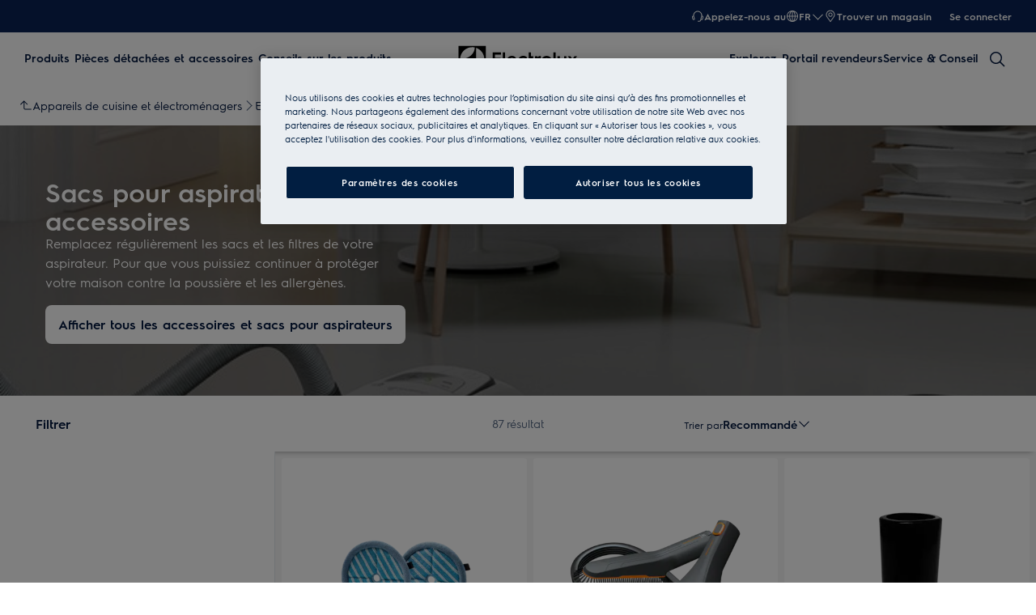

--- FILE ---
content_type: text/html; charset=utf-8
request_url: https://www.electrolux.ch/fr-ch/vacuums-home-comfort/vacuum-cleaners/accessories/
body_size: 129963
content:
<!DOCTYPE html><html lang="fr-CH" data-theme="Electrolux" data-correlation-id="00-5338a65d32084899e2051f06f5ee2c4b-b1a6c9b78b07546c-01" data-page-version="1768747707081" class="js  theme-dark"><head><meta charSet="utf-8"/><meta name="viewport" content="width=device-width, initial-scale=1.0"/><meta name="theme-color" content="#FFFFFF"/><title>Sacs pour aspirateurs et accessoires | Electrolux</title><meta name="next-head-count" content="4"/><meta http-equiv="X-UA-Compatible" content="IE=edge,chrome=1"/><meta charSet="utf-8"/><link rel="alternate" href="https://www.electrolux.ch/de-ch/vacuums-home-comfort/vacuum-cleaners/accessories/" hrefLang="de-ch"/><link rel="alternate" href="https://www.electrolux.ch/fr-ch/vacuums-home-comfort/vacuum-cleaners/accessories/" hrefLang="fr-ch"/><link rel="alternate" href="https://www.electrolux.ch/it-ch/vacuums-home-comfort/vacuum-cleaners/accessories/" hrefLang="it-ch"/><meta name="description" content="Accessoires"/><meta name="robots" content="INDEX, FOLLOW"/><meta name="og:site_name" content="Electrolux Suisse"/><meta name="og:type" content="article"/><meta name="og:title" content="Sacs pour aspirateurs et accessoires"/><meta name="og:description" content="Accessoires"/><meta name="og:image" content="https://t1electrolux.eluxmkt.com/siteassets/common-assets/02.-product-section/c.-vacuums-home-comfort/vacuum-cleaners/vacuumbagsaccessories160x160.png?preset=1600"/><link rel="canonical" href="https://www.electrolux.ch/fr-ch/vacuums-home-comfort/vacuum-cleaners/accessories/"/><link type="image/x-icon" href="/siteassets/common-assets/12.-framework/favicon.png" rel="icon"/><link type="image/x-icon" href="/siteassets/common-assets/12.-framework/favicon.png" rel="shortcut icon"/><link rel="preconnect" href="https://t1-mfe.eluxcdn.com"/><link rel="preload" as="image" media="(min-width: 1920px)" imageSrcSet="https://www.electrolux.ch/siteassets/common-assets/02.-product-section/c.-vacuums-home-comfort/vacuum-cleaners/vacuum-bags-accessories3000x840.jpg?width=1920&amp;mode=crop, https://www.electrolux.ch/siteassets/common-assets/02.-product-section/c.-vacuums-home-comfort/vacuum-cleaners/vacuum-bags-accessories3000x840.jpg?width=2880&amp;mode=crop 2x, https://www.electrolux.ch/siteassets/common-assets/02.-product-section/c.-vacuums-home-comfort/vacuum-cleaners/vacuum-bags-accessories3000x840.jpg?width=3840&amp;mode=crop 3x" fetchPriority="high"/><link rel="preload" as="image" media="(min-width: 1440px) and (max-width: 1919px)" imageSrcSet="https://www.electrolux.ch/siteassets/common-assets/02.-product-section/c.-vacuums-home-comfort/vacuum-cleaners/vacuum-bags-accessories3000x840.jpg?width=1440&amp;mode=crop, https://www.electrolux.ch/siteassets/common-assets/02.-product-section/c.-vacuums-home-comfort/vacuum-cleaners/vacuum-bags-accessories3000x840.jpg?width=2160&amp;mode=crop 2x, https://www.electrolux.ch/siteassets/common-assets/02.-product-section/c.-vacuums-home-comfort/vacuum-cleaners/vacuum-bags-accessories3000x840.jpg?width=2880&amp;mode=crop 3x" fetchPriority="high"/><link rel="preload" as="image" media="(max-width: 1439px)" imageSrcSet="https://www.electrolux.ch/siteassets/common-assets/02.-product-section/c.-vacuums-home-comfort/vacuum-cleaners/vacuum-bags-accessories2000x1500.jpg?width=768&amp;quality=70&amp;mode=crop, https://www.electrolux.ch/siteassets/common-assets/02.-product-section/c.-vacuums-home-comfort/vacuum-cleaners/vacuum-bags-accessories2000x1500.jpg?width=1152&amp;quality=70&amp;mode=crop 2x, https://www.electrolux.ch/siteassets/common-assets/02.-product-section/c.-vacuums-home-comfort/vacuum-cleaners/vacuum-bags-accessories2000x1500.jpg?width=1536&amp;quality=70&amp;mode=crop 3x" fetchPriority="high"/><link rel="preload" as="image" media="(min-width: 768px)" imageSrcSet="https://www.electrolux.ch/services/eml/asset/7ba04dbe-9f43-4e2c-85c1-e82e94c1f624/E4RM3Q/PSEEVF210PS0008V/WS_PN/PSEEVF210PS0008V.png?width=350&amp;mode=crop, https://www.electrolux.ch/services/eml/asset/7ba04dbe-9f43-4e2c-85c1-e82e94c1f624/E4RM3Q/PSEEVF210PS0008V/WS_PN/PSEEVF210PS0008V.png?width=525&amp;mode=crop 2x, https://www.electrolux.ch/services/eml/asset/7ba04dbe-9f43-4e2c-85c1-e82e94c1f624/E4RM3Q/PSEEVF210PS0008V/WS_PN/PSEEVF210PS0008V.png?width=700&amp;mode=crop 3x" fetchPriority="high"/><link rel="preload" as="image" media="(max-width: 767px)" imageSrcSet="https://www.electrolux.ch/services/eml/asset/7ba04dbe-9f43-4e2c-85c1-e82e94c1f624/E4RM3Q/PSEEVF210PS0008V/WS_PN/PSEEVF210PS0008V.png?width=200&amp;mode=crop, https://www.electrolux.ch/services/eml/asset/7ba04dbe-9f43-4e2c-85c1-e82e94c1f624/E4RM3Q/PSEEVF210PS0008V/WS_PN/PSEEVF210PS0008V.png?width=300&amp;mode=crop 2x, https://www.electrolux.ch/services/eml/asset/7ba04dbe-9f43-4e2c-85c1-e82e94c1f624/E4RM3Q/PSEEVF210PS0008V/WS_PN/PSEEVF210PS0008V.png?width=400&amp;mode=crop 3x" fetchPriority="high"/><style data-type="critical-css" id="APP_SHELL/styles/modules/Header.inline.module.scss">#skip-to-main-content{position:absolute;left:-9999px;z-index:999;opacity:0}#skip-to-main-content:focus{top:0;left:0;opacity:1}.header{position:relative;top:0;left:0;width:100%;z-index:11;display:flex;flex-direction:column}.header--full-height{position:relative;top:0;left:0;width:100%;display:flex;flex-direction:column;min-height:560px;max-height:720px;background-color:var(--sds-scrim-color-emphasis)}.header--full-height:has(.main-nav--transparent-light){background-color:var(--sds-scrim-color-subtle)}@media screen and (min-width: 768px){.header--full-height{max-height:1024px}}.header-wrapper{position:relative}.header--open-basket{z-index:20}.header__breadcrumb{background-color:var(--sds-color-background)}.mega-menu__scrim{--override-scrim--transition-duration: 0.1s;--set-scrim--height: 100dvh;visibility:hidden;bottom:0;display:none}@media screen and (min-width: 1200px){.mega-menu__scrim{--override-scrim--z-index: 11;--set-scrim--position: absolute;--set-scrim--top: 100%;--set-scrim--height: calc(100dvh - var(--height-header, 0px))}}.mega-menu__scrim--show{visibility:visible;display:block}@media screen and (min-width: 1200px){.mega-menu--sticky{--set-scrim--top: calc(100% - 48px - var(--sds-space-inset-xs));--set-scrim--height: calc(100dvh - var(--set-scrim--top) - var(--height-header, 0px))}}@media screen and (min-width: 1200px){.mega-menu--sticking{--set-scrim--top: 100%;--set-scrim--height: calc(100dvh - 100%)}} .logo svg{height:100%;width:100%} .main-nav{width:100%;position:var(--set-main-nav--position, relative);--set-main-nav__mini-basket-icon--bg-color: var(--sds-header-nav-primary-menu-item-color-normal);z-index:100}.main-nav--sticky{--set-main-nav--position: fixed;top:0}.main-nav--absolute{--set-main-nav--position: absolute;top:100%}.main-nav--transparent{--override-mini-basket-item--color: var(--sds-header-nav-secondary-color);--set-main-nav--color: var(--sds-header-nav-primary-menu-item-color-inverted);--set-main-nav--bg-color: var(--sds-header-nav-primary-color-invert);--set-main-nav__link--color: var(--sds-header-nav-primary-menu-item-color-inverted);--set-main-nav__main-logo--color: var(--header-main-logo-revert-layer);--set-main-nav__btn-menu-icon--bg-color: var(--sds-header-nav-primary-menu-item-color-inverted);--set-main-nav__mini-basket-icon--bg-color: var(--sds-header-nav-primary-menu-item-color-inverted)}.main-nav--transparent .main-nav__wrapper{--override-icon-button--icon-color: var(--sds-icon-button-color-on-ghost-invert-normal)}@media(hover: hover)and (pointer: fine){.main-nav--transparent .main-nav__wrapper:hover{--override-icon-button--icon-color: var(--sds-header-nav-primary-icon-button-normal);--override-mini-basket-item--color: var(--sds-header-nav-primary-color-default);--set-main-nav--color: var(--sds-header-nav-primary-menu-item-color-normal);--set-main-nav--bg-color: var(--sds-header-nav-primary-color-default);--set-main-nav__link--color: var(--sds-header-nav-primary-menu-item-color-normal);--set-main-nav__btn-menu-icon--bg-color: var(--sds-header-nav-primary-menu-item-color-normal);--set-main-nav__mini-basket-icon--bg-color: var(--sds-header-nav-primary-menu-item-color-normal);--set-main-nav__main-logo--color: var(--header-main-logo)}}.main-nav--transparent-light{--set-main-nav--color: var(--sds-header-nav-primary-menu-item-color-normal);--override-mini-basket-item--color: var(--sds-header-nav-primary-color-default);--set-main-nav__main-logo--color: var(--header-main-logo);--set-main-nav__btn-menu-icon--bg-color: var(--sds-header-nav-primary-menu-item-color-normal)}.main-nav--transparent-light .main-nav__wrapper{--override-icon-button--icon-color: var(--sds-header-nav-primary-icon-button-normal)}.main-nav--transparent-dark-shading::after{content:"";position:absolute;top:0;left:0;width:100%;height:100%;--set-main-nav--bg-color: var(--sds-header-nav-primary-color-invert);background:linear-gradient(180deg, rgba(0, 0, 0, 0.7) 0%, rgba(0, 0, 0, 0.5) 50%, rgba(0, 0, 0, 0) 100%);z-index:-1}.main-nav__full-width{background-color:var(--set-main-nav--bg-color, var(--sds-header-nav-primary-color-default))}@media(hover: hover)and (pointer: fine){.main-nav__full-width:hover{--set-main-nav--bg-color: var(--sds-header-nav-primary-color-default)}}.main-nav__wrapper{position:relative;display:flex;align-items:var(--a-flex-column, center);justify-content:var(--a-justify-content, space-between);font:var(--sds-font-label-emphasis-s);color:var(--set-main-nav--color, var(--sds-header-nav-primary-menu-item-color-normal));transition:background-color .3s ease-in-out;height:var(--main-nav-mobile-height)}@media screen and (min-width: 1200px){.main-nav__wrapper{height:var(--main-nav-desktop-height)}}@media screen and (max-width: 1199px){.main-nav__wrapper.container-fluid{padding-left:0;padding-right:0}}@media screen and (min-width: 1200px){.main-nav__wrapper.container-fluid{max-width:1920px;margin:0 auto}}.main-nav__heading{display:flex;align-items:var(--a-flex-column, center);justify-content:var(--a-justify-content, space-between);list-style:none;text-decoration:none;gap:var(--sds-space-inline-l);height:100%;margin-bottom:0}.main-nav__heading-wrapper{display:flex;align-items:var(--a-flex-column, center);gap:var(--sds-space-inline-s)}.main-nav__heading-label{padding:0;font:var(--set-main-nav-heading-label-font, var(--sds-font-label-emphasis-m));display:var(--set-main-nav-heading-label-display, none)}@media screen and (min-width: 1200px){.main-nav__heading-label{--set-main-nav-heading-label-font: var(--sds-font-label-emphasis-s);--set-main-nav-heading-label-display: block}}.main-nav__heading-label--mobile{--set-main-nav-heading-label-display: flex;justify-content:space-between}.main-nav__heading-content{display:inline-block;font:inherit;padding-top:var(--sds-space-inset-s);padding-bottom:var(--sds-space-inset-s);background-color:rgba(0,0,0,0);border:none;color:inherit;text-align:inherit;margin:0;margin-bottom:1px;cursor:pointer}.main-nav__heading-content:hover,.main-nav__heading-content--active{opacity:unset}@media screen and (min-width: 1200px){.main-nav__heading-content{border-bottom:var(--set-heading-content-border-bottom, var(--sds-header-nav-primary-menu-item-border-normal))}.main-nav__heading-content:hover{opacity:var(--sds-header-nav-primary-menu-item-opacity-hover);--set-heading-content-border-bottom: var(--sds-header-nav-primary-menu-item-border-selected)}.main-nav__heading-content--active{opacity:1;--set-heading-content-border-bottom: var(--sds-header-nav-primary-menu-item-border-selected)}}.main-nav__cta{display:flex;align-items:var(--a-flex-column, center)}@media screen and (min-width: 1200px){.main-nav__cta{gap:var(--sds-space-inline-xxs)}}.main-nav__cta-item--search{display:none}.main-nav__cta-item--search--hidden{display:none}@media screen and (min-width: 1200px){.main-nav__cta-item--search{display:flex}.main-nav__cta-item--search--hidden{display:none}}.main-nav__logo-wrapper{display:flex;align-items:center;justify-content:center;position:absolute;left:50%;top:50%;transform:translate(-50%, -50%);text-align:center;height:100%}.main-nav__logo{max-height:var(--main-logo-max-height, 27px);height:100%}.main-nav__logo svg path:last-child,.main-nav__logo svg g{fill:var(--set-main-nav__main-logo--color, revert-layer)}@media screen and (min-width: 1200px){.main-nav__logo{--main-logo-max-height: 33px}}.main-nav__logo--premium{width:51px;height:39px;padding:0;max-height:39px}.main-nav__logo--group{max-height:var(--main-logo-max-height-group, 38px)}@media screen and (min-width: 1200px){.main-nav__logo--group{--main-logo-max-height-group: 45px}}.main-nav__logo--group svg path,.main-nav__logo--group svg path:last-child,.main-nav__logo--group svg g{fill:var(--color-primary)}.main-nav__btn-mobile-wrapper{display:var(--btn-mobile-wrapper-display, inline-flex)}@media screen and (min-width: 1200px){.main-nav__btn-mobile-wrapper{--btn-mobile-wrapper-display: none}}.main-nav__btn-hamburger{display:flex;align-items:var(--a-flex-column, center);justify-content:var(--a-justify-content, center);flex-direction:var(--a-flex-direction, column);position:relative;padding:0;margin:0;width:var(--sds-icon-button-size-l);height:var(--sds-icon-button-size-l);background-color:rgba(0,0,0,0);border:none;cursor:pointer}.main-nav__icon-hamburger{position:absolute;width:18px;height:1px;background-color:var(--set-main-nav__btn-menu-icon--bg-color, var(--sds-header-nav-primary-menu-item-color-normal));transition:.3s ease-in-out;transition-property:background-color}.main-nav__icon-hamburger::after,.main-nav__icon-hamburger::before{content:"";position:absolute;left:0;width:18px;height:1px;background-color:var(--set-main-nav__btn-menu-icon--bg-color, var(--sds-header-nav-primary-menu-item-color-normal));transition:.3s ease-in-out;transition-property:background-color,transform}.main-nav__icon-hamburger::after{top:-6px}.main-nav__icon-hamburger::before{top:6px}.main-nav__icon-hamburger:hover{--set-main-nav__btn-menu-icon--bg-color: var(--sds-header-nav-primary-icon-button-hover)}.main-nav__icon-hamburger:active{--set-main-nav__btn-menu-icon--bg-color: var(--sds-header-nav-primary-icon-button-pressed)}.main-nav__promotion-cta{display:flex;padding:12px var(--sds-space-inset-xs);align-items:center;gap:8px;border-radius:var(--sds-radius-xl);font:var(--sds-font-label-emphasis-s);color:var(--set-promo-cta-primary-color, var(--sds-tag-color-on-deal));background-color:var(--set-promo-cta-secondary-color, var(--sds-tag-color-deal));border:1px solid var(--set-promo-cta-secondary-color)}.main-nav__promotion-cta:focus{outline:none}.main-nav__promotion-cta:focus-visible{outline-offset:0;outline:2px solid var(--sds-color-background);box-shadow:0 0 0 4px var(--sds-component-color-focus-outline)}@media screen and (min-width: 1200px){.main-nav__promotion-cta{margin:0 calc(-1*var(--sds-space-inset-xs))}}@media(hover: hover)and (pointer: fine){.main-nav__promotion-cta:hover{border:1px solid var(--set-promo-cta-primary-color)}}.main-nav__promotion-cta:active{opacity:var(--sds-header-nav-primary-menu-item-opacity-pressed)}.main-nav__promotion-cta--red{--set-promo-cta-primary-color: var(--sds-tag-color-on-deal);--set-promo-cta-secondary-color: var(--sds-tag-color-deal)}.main-nav__promotion-cta--black{--set-promo-cta-primary-color: var(--sds-tag-color-on-blackmonth);--set-promo-cta-secondary-color: var(--sds-tag-color-blackmonth)}.main-nav__promotion-cta--black-invert{--set-promo-cta-primary-color: var(--sds-tag-color-on-blackmonth);--set-promo-cta-secondary-color: var(--sds-tag-color-blackmonth)}@media screen and (min-width: 1200px){.main-nav__promotion-cta--black-invert{--set-promo-cta-primary-color: var(--sds-tag-color-blackmonth);--set-promo-cta-secondary-color: var(--sds-tag-color-on-blackmonth)}} .nav-list{display:flex;align-items:var(--a-flex-column, center);height:100%;flex-direction:var(--direction-list, column)}@media screen and (min-width: 1200px){.nav-list{--direction-list: row;gap:var(--sds-space-inline-l);height:unset}}.nav-list--left{overflow:hidden;position:relative}@media screen and (max-width: 1199px){.nav-list--left .nav-list-item{--item-animation-duration: 0.5s;position:absolute;width:100%;height:100%;top:0;left:0;display:flex;align-items:center;justify-content:center;will-change:transform,opacity;transform:translateY(-100%);opacity:0;transition:transform var(--item-animation-duration),opacity var(--item-animation-duration);z-index:100}.nav-list--left .nav-list-item--active{animation:fade-slide-up var(--item-animation-duration) linear;transform:translateY(0%);opacity:1}@keyframes fade-slide-up{0%{transform:translateY(100%);opacity:0}100%{transform:translateY(0%);opacity:1}}}.nav-list--right{margin-left:auto;display:var(--nav-list-right--display, none)}@media screen and (min-width: 1200px){.nav-list--right{--nav-list-right--display: flex}}.nav-list--mobile{display:flex;align-items:var(--a-flex-column, stretch);flex-direction:var(--a-flex-direction, column);gap:var(--sds-space-stack-m);padding:0 var(--sds-space-inset-s)}.nav-list--mobile .nav-list-item__link{padding:0}.nav-list--mobile .nav-list-item__text{font:var(--sds-link-label-font-m)}.nav-list--b2b-user{display:none}@media screen and (min-width: 1200px){.nav-list--b2b-user{display:flex;overflow:visible}}.nav-list-item{display:list-item;position:relative;z-index:1000;display:flex;align-items:var(--a-flex-column, center);height:100%}.nav-list-item--desktop-only{white-space:nowrap}@media screen and (max-width: 1199px){.nav-list-item--desktop-only{display:none !important}}.nav-list-item--mobile-only{display:flex;align-items:center;gap:var(--sds-space-inline-xs)}@media screen and (min-width: 1200px){.nav-list-item--mobile-only{display:none !important}}@media screen and (min-width: 1200px){.nav-list-item{--nav-list-item--transition: none;transform:none}}.nav-list-item__link{display:flex;align-items:var(--a-flex-column, center);gap:var(--sds-space-stack-xxs);text-decoration:var(--nav-list-item-link--text-decoration, none);color:var(--sds-text-button-color-invert-normal);background-color:rgba(0,0,0,0);border:none;cursor:pointer}.nav-list-item__link:hover{--nav-list-item-link--font: var(--sds-header-nav-secondary-menu-item-font-label-hover);--nav-list-item-link--text-decoration: underline}.nav-list-item__link:active{--nav-list-item-link--font: var(--sds-header-nav-secondary-menu-item-font-label-pressed);--nav-list-item-link--text-decoration: underline}.nav-list-item__link:focus{--nav-list-item-link--text-decoration: underline}.nav-list-item__link--disable-hover:hover,.nav-list-item__link--disable-hover:active,.nav-list-item__link--disable-hover:focus{--nav-list-item-link--text-decoration: none;cursor:default}.nav-list-item__button{height:auto;cursor:pointer}.nav-list-item__button:hover{opacity:1}.nav-list-item__button svg{width:var(--sds-text-button-icon-size-xs);height:var(--sds-text-button-icon-size-xs)}.nav-list-item__text{font:var(--sds-text-button-label-font-xs)}@media screen and (min-width: 1200px){.nav-list-item__text{max-width:250px}}.nav-list-item__icon{--set-icon-mono--height: var(--sds-text-button-icon-size-xs);--set-icon-mono--width: var(--sds-text-button-icon-size-xs);fill:currentColor}.nav-list-item__icon--reverse{transform:rotate(180deg)}.nav-list-item__dropdown-list{--dropdown-list-display: none;--dropdown-list-padding: 17px 21px;--dropdown-list-bg-color: var(--sds-header-nav-secondary-color);--dropdown-list-position: absolute;--dropdown-list-gap: 13px;display:var(--dropdown-list-display, none);position:var(--dropdown-list-position);top:calc(100% + 3px);right:3px;padding:var(--dropdown-list-padding);min-width:100%;margin:0;list-style:none;background-color:var(--dropdown-list-bg-color);border-radius:2px;box-sizing:border-box;line-height:1}.nav-list-item__dropdown-list--is-open{--dropdown-list-display: block}.nav-list-item__dropdown-list__item{padding:12px var(--sds-space-inset-xs)}@media screen and (min-width: 1200px){.nav-list-item__dropdown-list__item{padding:0}}.nav-list-item__dropdown-list__item:not(:last-child){margin-bottom:var(--dropdown-list-gap)}.nav-list-item__dropdown-list .nav-list-item__link{color:var(--set-nav-list-item__link--color, var(--sds-text-button-color-normal));padding:0;background-color:rgba(0,0,0,0);border:none;cursor:pointer}@media screen and (min-width: 1200px){.nav-list-item__dropdown-list .nav-list-item__link{--set-nav-list-item__link--color: var(--sds-text-button-color-invert-normal)}}.nav-list-item__dropdown-list .nav-list-item__text{font:var(--set-nav-list-item--text, var(--sds-link-label-font-s))}@media screen and (min-width: 768px)and (max-width: 1199px){.nav-list-item__dropdown-list .nav-list-item__text{--set-nav-list-item--text: var(--sds-link-label-font-m)}}@media screen and (max-width: 1199px){.nav-list-item__dropdown-list{--dropdown-list-display: block;--dropdown-list-padding: 0;--dropdown-list-bg-color: transparent;--dropdown-list-position: static;--dropdown-list-gap: var(--sds-space-stack-xs)}}.nav-list-item__login-button{position:relative}.nav-list-item__login-button .nav-list-item__dropdown-list{width:max-content;--dropdown-list-display: none;--dropdown-list-bg-color: var(--sds-header-nav-secondary-color);--dropdown-list-position: absolute}.nav-list-item__login-button .nav-list-item__dropdown-list .nav-list-item__link{--set-nav-list-item__link--color: var(--sds-text-button-color-invert-normal)}.nav-list-item__login-button .nav-list-item__dropdown-list--is-open{--dropdown-list-display: block}@media screen and (max-width: 1199px){.nav-list-item__login-button .nav-list-item__dropdown-list__item:not(:last-child){margin-bottom:0}}.nav-list-item__wrapper{display:flex;align-items:center}.nav-list-item__b2b-store-selector,.nav-list-item__b2b-brand-selector{--b2b-store-selector-display: none;display:var(--b2b-store-selector-display, none);position:absolute;top:100%;right:0;min-width:100%}.nav-list-item__b2b-store-selector--is-open,.nav-list-item__b2b-brand-selector--is-open{--b2b-store-selector-display: block}.nav-list-price-switcher{display:flex;align-items:var(--a-flex-column, center);gap:var(--sds-space-stack-xxs);cursor:pointer}.nav-list-price-switcher__label{font:var(--sds-font-label-xs);color:var(--sds-text-button-color-invert-normal)}.nav-list-price-switcher__text{display:flex;align-items:var(--a-flex-column, center);gap:var(--sds-space-stack-xxs)}.nav-list-price-switcher__action-menu{--override-action-menu--width: 220px;position:absolute;top:calc(100% + 3px);left:0;min-width:100%}.nav-list-price-switcher__action-menu span[class*=_icon-mono_]{color:var(--sds-color-danger-100)} .top-navigation{background-color:var(--sds-header-nav-secondary-color)}.top-navigation--mobile-hidden{display:var(--set-top-navigation--display, none)}.top-navigation__container{--top-navigation--color: var(--sds-text-button-color-invert-normal);--top-navigation--min-height: 2.5rem;--top-navigation--index: 110;height:var(--top-navigation--min-height);z-index:var(--top-navigation--index);color:var(--top-navigation--color);display:var(--top-navigation--display, block)}@media screen and (min-width: 1200px){.top-navigation__container{--top-navigation--display: flex;width:100%;height:unset;min-height:var(--top-navigation--min-height)}}@media screen and (min-width: 1200px){.top-navigation__container.container-fluid{max-width:1920px;margin:0 auto}}@media screen and (min-width: 1200px){.top-navigation{--set-top-navigation--display: block}}</style><style data-type="critical-css" id="GLOBAL/components/Breadcrumb/Breadcrumb.critical.module.scss">.appliance-breadcrumb{background-color:var(--sds-color-background);min-height:var(--set-appliance-breadcrumb--height, 40px);align-items:center}@media screen and (min-width: 768px){.appliance-breadcrumb{--set-appliance-breadcrumb--height: 48px}}.appliance-breadcrumb.container-fluid{--container-padding-vertival: var(--sds-space-inset-s);--container-padding-horizontal: var(--sds-space-inset-s)}@media screen and (min-width: 1200px){.appliance-breadcrumb.container-fluid{max-width:1920px}}</style><style data-type="critical-css" id="GLOBAL/components/FullWidthBlock/FullWidthBlock.critical.module.scss">.full-width-block{position:relative;--set-full-width-block--background-display--compact: none;--set-full-width-block--container-justify-content--normal: flex-end;--set-full-width-block--container-justify-content--left: flex-end;--set-full-width-block--container-padding: var(--sds-space-inset-s) var(--sds-space-inset-s) var(--sds-space-inset-m);--set-full-width-block--color--normal: var(--sds-color-vis-on-gradient-100);--set-full-width-block--heading-font--normal: var(--sds-font-heading-m);--set-full-width-block--heading-font--compact: var(--sds-font-heading-l);--set-full-width-block--description-font: var(--sds-font-body-s);--set-full-width-block--content-padding: 0;--set-full-width-block--content-max-width: none;--set-full-width-block--content-max-width--normal: none;--set-full-width-block--content-max-width--center: none}.full-width-block--left,.full-width-block--center{--set-full-width-block--background-display: block;--set-full-width-block--color: var(--set-full-width-block--color--normal, var(--sds-color-vis-on-gradient-100));--set-full-width-block--heading-font: var(--set-full-width-block--heading-font--normal, var(--sds-font-heading-m))}.full-width-block--left,.full-width-block--compact{--set-full-width-block--content-max-width: var(--set-full-width-block--content-max-width--normal, none)}.full-width-block--center,.full-width-block--compact{--set-full-width-block--container-justify-content: var(--set-full-width-block--container-justify-content--normal, flex-end)}.full-width-block--left{--set-full-width-block--container-justify-content: var(--set-full-width-block--container-justify-content--left, flex-end)}.full-width-block--center{--set-full-width-block--content-align-items: center;--set-full-width-block--content-text-align: center;--set-full-width-block--content-max-width: var(--set-full-width-block--content-max-width--center, none)}.full-width-block--compact{background-color:var(--sds-color-background);--set-full-width-block--container-min-height: auto;--set-full-width-block--background-display: var(--set-full-width-block--background-display--compact, none);--set-full-width-block--color: var(--sds-color-on-background-100);--set-full-width-block--heading-font: var(--set-full-width-block--heading-font--compact, var(--sds-font-heading-l))}@media screen and (max-width: 767px){.full-width-block--compact{--set-full-width-block--fade-content: none;--set-full-width-block--container-padding--compact: var(--sds-space-inset-l) var(--sds-space-inset-xs) var(--sds-space-inset-xl)}}.full-width-block--compact .full-width-block__container{background:none}@media screen and (max-width: 767px){.full-width-block--compact .full-width-block__container{margin-top:var(--sds-space-inset-xxs)}}@media screen and (max-width: 767px){.full-width-block--compact .full-width-block__description{position:relative;display:flex;flex-direction:column;gap:var(--sds-space-stack-s)}.full-width-block--compact .full-width-block__description .full-width-block__content-read-more{position:absolute;bottom:0;right:0;line-height:inherit}.full-width-block--compact .full-width-block__description .full-width-block__content-read-more>*{z-index:1;line-height:inherit}.full-width-block--compact .full-width-block__description .full-width-block__content-read-more::before{content:"";position:absolute;right:0;bottom:0;width:200%;height:100%;background:linear-gradient(270deg, var(--sds-color-background) 49.7%, rgba(255, 255, 255, 0) 100%);z-index:0}.full-width-block--compact .full-width-block__description--expanded .full-width-block__content-read-more{position:unset;align-self:flex-end}.full-width-block--compact .full-width-block__description--expanded .full-width-block__content-read-more:before{content:none}}.full-width-block--compact .full-width-block__background--video+.full-width-block__container,.full-width-block--compact .full-width-block__background--image+.full-width-block__container{--set-full-width-block--color: var(--sds-color-vis-on-gradient-100);background:var(--sds-scrim-color-subtle);position:relative}.full-width-block--compact .full-width-block__cta{margin-top:var(--sds-space-inset-xs)}@media screen and (max-width: 767px){.full-width-block--compact .full-width-block__cta{margin-top:var(--sds-space-inset-xxs)}}.full-width-block--fade .full-width-block__content{z-index:2}.full-width-block--fade::before{content:var(--set-full-width-block--fade-content, "");position:absolute;top:0;right:0;bottom:0;left:0;background-color:#000;opacity:var(--sds-opacity-container-100);z-index:1}.full-width-block__background{position:absolute;display:var(--set-full-width-block--background-display, block);width:100%;height:100%}.full-width-block__background--video{object-fit:cover}.full-width-block__background--image{background-size:cover;background-position:center}.full-width-block__background--image .picture-img{width:100%;height:100%;object-fit:cover}.full-width-block__container{display:flex;align-items:var(--a-flex-column, center);justify-content:var(--a-justify-content, var(--set-full-width-block--container-justify-content, flex-end));flex-direction:var(--a-flex-direction, column);width:100%;height:100%;min-height:var(--set-full-width-block--container-min-height, 600px);gap:var(--sds-space-inset-s);padding:var(--set-full-width-block--container-padding--compact, var(--set-full-width-block--container-padding, var(--sds-space-inset-s) var(--sds-space-inset-s) var(--sds-space-inset-m)));background:linear-gradient(180deg, var(--color-vis-gradient-stops-transparent, rgba(0, 0, 0, 0)) 0%, var(--color-vis-gradient-stops-200, rgba(0, 0, 0, 0.7)) 70%)}.full-width-block__content{display:flex;align-items:var(--a-flex-column, var(--set-full-width-block--content-align-items, flex-start));justify-content:var(--a-justify-content, center);flex-direction:var(--a-flex-direction, column);position:relative;width:100%;max-width:1168px;padding:var(--set-full-width-block--content-padding, 0);margin:0 auto;gap:var(--sds-space-stack-s);align-self:stretch}.full-width-block__content-icon{color:var(--sds-color-vis-on-gradient-100);width:56px;height:56px;--set-icon-mono--width: 56px;--set-icon-mono--height: 56px}.full-width-block__content-heading,.full-width-block__content-description{color:var(--set-full-width-block--color, var(--sds-color-vis-on-gradient-100));text-align:var(--set-full-width-block--content-text-align, left);max-width:var(--set-full-width-block--content-max-width, none)}.full-width-block__content-heading{font:var(--set-full-width-block--heading-font, var(--sds-font-heading-m));margin:0}.full-width-block__content-description{font:var(--set-full-width-block--description-font, var(--sds-font-body-s))}.full-width-block--compact .full-width-block__content-description--truncate{display:-webkit-box;-webkit-line-clamp:var(--set-dynamic-text-ellipsis--line, 3);-webkit-box-orient:vertical;overflow:hidden;text-align:left}@media screen and (max-width: 767px){.full-width-block .full-width-block__content-description--truncate{display:-webkit-box;-webkit-line-clamp:var(--set-dynamic-text-ellipsis--line, 3);-webkit-box-orient:vertical;overflow:hidden;text-align:left}}.full-width-block__content-description p{margin:0}.full-width-block__content-description a{text-decoration:underline}@media screen and (max-width: 767px){.full-width-block--left .full-width-block__content-read-more,.full-width-block--center .full-width-block__content-read-more{padding-bottom:var(--sds-space-inset-xs)}}.full-width-block__description{display:contents}.full-width-block__cta{margin-top:var(--sds-space-inset-xs)}@media screen and (min-width: 768px){.full-width-block{--set-full-width-block--background-display--compact: block;--set-full-width-block--container-justify-content--normal: flex-end;--set-full-width-block--container-justify-content--left: center;--set-full-width-block--container-padding: var(--sds-space-inset-xxl) 0;--set-full-width-block--color--normal: var(--sds-color-vis-on-gradient-100);--set-full-width-block--heading-font--normal: var(--sds-font-display-xs);--set-full-width-block--heading-font--compact: var(--sds-font-display-xs);--set-full-width-block--description-font: var(--sds-font-body-m);--set-full-width-block--content-padding: 0 var(--sds-space-inset-l);--set-full-width-block--content-max-width--normal: 415px;--set-full-width-block--content-max-width--center: 600px}}@media screen and (min-width: 1200px){.full-width-block{--set-full-width-block--background-display--compact: block;--set-full-width-block--container-justify-content--normal: flex-end;--set-full-width-block--container-justify-content--left: center;--set-full-width-block--container-padding: var(--sds-space-inset-xxl) 0;--set-full-width-block--color--normal: var(--sds-color-vis-on-gradient-100);--set-full-width-block--heading-font--normal: var(--sds-font-display-xs);--set-full-width-block--heading-font--compact: var(--sds-font-display-xs);--set-full-width-block--description-font: var(--sds-font-body-m);--set-full-width-block--content-padding: 0;--set-full-width-block--content-max-width--normal: 415px;--set-full-width-block--content-max-width--center: 600px}}</style><style data-type="critical-css" id="PLP/components/ProductListing/ProductListing.inline.module.scss">.product-listing{position:relative;isolation:isolate;z-index:1;background-color:var(--sds-color-background)}.product-listing--filter-open,.product-listing--sort-drawer-open{z-index:12}@media only screen and (min-width: 1024px){.product-listing--filter-open,.product-listing--sort-drawer-open{z-index:1}}.product-listing--comparison-bar-active{z-index:3}.product-listing__grid{display:flex;width:100%;max-width:1920px;margin-left:auto;margin-right:auto;background-color:var(--sds-color-surface-400)}.product-listing__products{flex:1 1 auto;position:relative;container-type:inline-size;container-name:productGrid;margin-bottom:var(--sds-space-inset-xxxl)}.product-listing__products-footer{padding-top:var(--sds-space-inset-l);padding-left:var(--sds-space-inset-xxs);padding-right:var(--sds-space-inset-xxs);padding-bottom:var(--sds-space-inset-s);display:flex;align-items:var(--a-flex-column, center);justify-content:var(--a-justify-content, revert);flex-direction:var(--a-flex-direction, column)}@media screen and (min-width: 768px){.product-listing__products-footer{padding-left:var(--sds-space-inset-l);padding-right:var(--sds-space-inset-l)}}</style><style data-type="critical-css" id="PLP/components/ProductListing/Header/Header.inline.module.scss">.product-grid-header{position:relative;z-index:1}@media only screen and (min-width: 846px){.product-grid-header{position:sticky;top:0;max-width:1920px;margin-left:auto;margin-right:auto}}.filter-top-sticky-container{display:flex;align-items:var(--a-flex-column, center);justify-content:var(--a-justify-content, center);flex-direction:var(--a-flex-direction, row);color:var(--set-filter-top-sticky-container--font-color, var(--sds-text-button-color-normal));font:var(--set-filter-top-sticky-container--font-size, var(--sds-text-button-label-font-m));flex-direction:row;width:100%;list-style:none;background-color:var(--sds-color-surface-100);box-shadow:8px 0px #fff,-8px 0px #fff,0px 4px 7px -5px rgba(0,0,0,.5);padding:var(--sds-space-inset-xs);z-index:11;position:relative}@media screen and (min-width: 768px){.filter-top-sticky-container{padding:var(--sds-space-inset-s)}}.filter-top-sticky-container__list-filter-header{--set-filter-top-sticky-container--font-color: var(--sds-text-button-color-normal);--set-filter-top-sticky-container--font-size: var(--sds-font-label-xs);flex-grow:1;width:33%}.filter-top-sticky-container__result-filter-header{color:var(--sds-color-on-background-300);text-align:center;flex-grow:1;width:var(--set-filter-top-sticky-container--width, 33%);display:none;font:var(--sds-font-label-s)}@media screen and (min-width: 768px){.filter-top-sticky-container__result-filter-header{display:block;--set-filter-top-sticky-container--width: 33%;--set-filter-top-sticky-container--font-size: var(--sds-font-label-s)}}.filter-top-sticky-container__sort-filter-header{flex-grow:1;display:flex;align-items:var(--a-flex-column, center);justify-content:var(--a-justify-content, right);flex-direction:var(--a-flex-direction, row);--set-filter-top-sticky-container--font-size: var(--sds-font-label-xs);--set-filter-top-sticky-container--font-color: var(--sds-text-button-color-normal)}@media screen and (min-width: 768px){.filter-top-sticky-container__sort-filter-header{width:33%}}.filter-top-sticky-container__sort-container-desktop{display:none}@media screen and (min-width: 768px){.filter-top-sticky-container__sort-container-desktop{display:block;display:flex;align-items:var(--a-flex-column, baseline);justify-content:var(--a-justify-content, center);flex-direction:var(--a-flex-direction, row);gap:var(--sds-space-inline-xs)}}.filter-top-sticky-container__sort-container-mobile{display:block}@media screen and (min-width: 768px){.filter-top-sticky-container__sort-container-mobile{display:none}}.filter-top-sticky-container__sort-by-text{font:var(--sds-font-label-xs)}.filter-top-sticky-container__dropdown{display:none}@media screen and (min-width: 768px){.filter-top-sticky-container__dropdown{display:block}}.filter-top-sticky-container .dropdown-input__input-search{color:var(--sds-text-button-color-normal);font:var(--sds-text-button-label-font-s)}.filter-top-sticky-container .dropdown-input--sm{border:none;width:150px}.filter-top-sticky-container__filter-circle{display:flex;align-items:var(--a-flex-column, center);justify-content:var(--a-justify-content, center);flex-direction:var(--a-flex-direction, row);width:var(--set-filter-top-sticky-container--size, var(--sds-text-button-icon-size-xs));height:var(--set-filter-top-sticky-container--size, var(--sds-text-button-icon-size-xs));gap:var(--sds-text-button-icon-size-m);border-radius:50%;background-color:var(--sds-color-primary-400);color:var(--sds-color-on-primary-100);font:var(--sds-font-label-emphasis-xs);flex-shrink:0}@media screen and (min-width: 768px){.filter-top-sticky-container__filter-circle{width:var(--set-filter-top-sticky-container--size, var(--sds-text-button-icon-size-m));height:var(--set-filter-top-sticky-container--size, var(--sds-text-button-icon-size-m))}}.filter-bottom-sticky-container .filter-top-sticky-container__filter-circle{background-color:var(--sds-color-primary-500)}.filter-top-sticky-container__filter-title{cursor:pointer;border:none;display:flex;align-items:var(--a-flex-column, flex-end);justify-content:var(--a-justify-content, center);flex-direction:var(--a-flex-direction, row)}.filter-top-sticky-container__sorting-icon{color:var(--sds-text-button-color-normal);font:var(--set-filter-top-sticky-container--font-size, var(--sds-text-button-label-font-xs));width:var(--sds-text-button-icon-size-m);height:var(--sds-text-button-icon-size-m)}@media screen and (min-width: 768px){.filter-top-sticky-container__sorting-icon{fill:var(--sds-color-on-primary-100);--set-filter-top-sticky-container--font-size: var(--sds-font-label-xs)}}.filter-top-sticky-container__sorting-action-icon{width:var(--sds-component-icon-size-xxs);height:var(--sds-component-icon-size-xxs)}.filter-top-sticky-container__action-menu{position:absolute;top:38px;right:var(--sds-space-inset-xxs);--override-action-menu--width: max-content}@media screen and (min-width: 768px){.filter-top-sticky-container__action-menu{top:55px;right:var(--sds-space-inset-xs)}}.filter-top-sticky-container__sort-cta{font:var(--sds-text-button-label-font-xs);background-color:rgba(0,0,0,0);border:none;padding:var(--sds-space-inline-none);display:flex;align-items:var(--a-flex-column, center);justify-content:var(--a-justify-content, center);flex-direction:var(--a-flex-direction, row)}.filter-top-sticky-container__filter-space{display:flex;align-items:var(--a-flex-column, center);justify-content:var(--a-justify-content, left);flex-direction:var(--a-flex-direction, row);gap:var(--sds-text-button-gap)}.filter-bottom-sticky-container{display:flex;align-items:var(--a-flex-column, center);justify-content:var(--a-justify-content, center);flex-direction:var(--a-flex-direction, row);position:sticky;bottom:20px;height:50px;transform:translateY(100px);transition:all .3s ease-out;padding:0 var(--sds-space-stack-s);z-index:2}@media only screen and (min-width: 846px){.filter-bottom-sticky-container{display:none}}.filter-bottom-sticky-container--visible{transform:translateY(0);transition:all .3s ease-in}.filter-bottom-sticky-container__bottom-filter{display:grid;grid-template-columns:1fr 1px 1fr;justify-items:start;gap:var(--sds-space-inline-s);padding:var(--sds-space-inset-xxxs) var(--sds-space-inset-xs);background-color:var(--sds-color-primary-100);border-radius:var(--sds-radius-xl);box-shadow:var(--sds-drop-shadow-default-s);max-width:calc(100% - 16px);height:var(--sds-counter-l-height);color:var(--sds-color-on-primary-500);font:var(--sds-text-button-label-font-xs)}.filter-bottom-sticky-container__filter-title{font:var(--sds-text-button-label-font-xs);color:var(--sds-color-primary-500);background-color:rgba(0,0,0,0);border:none;padding:var(--sds-space-inline-none);display:flex;align-items:var(--a-flex-column, center);justify-content:var(--a-justify-content, center);flex-direction:var(--a-flex-direction, row)}.filter-bottom-sticky-container__filter-circle{display:flex;align-items:var(--a-flex-column, center);justify-content:var(--a-justify-content, center);flex-direction:var(--a-flex-direction, column);flex-shrink:0;width:var(--sds-text-button-icon-size-xs);height:var(--sds-text-button-icon-size-xs);gap:var(--sds-text-button-icon-size-m);border-radius:50%;background-color:var(--sds-color-primary-400);color:var(--sds-color-on-primary-100);font:var(--sds-font-label-emphasis-xs)}.filter-bottom-sticky-container__filter-divider{border-radius:var(--sds-radius-xl);box-shadow:var(--sds-drop-shadow-default-s);border-color:var(--sds-color-on-primary-500);opacity:.1;background-color:var(--sds-color-on-primary-500);width:var(--sds-stroke-width-s);height:100%;gap:var(--sds-text-button-gap)}.filter-bottom-sticky-container__filtericon{fill:var(--sds-color-on-primary-500);font:var(--sds-text-button-label-font-xs)}.filter-bottom-sticky-container__sorting-icon{width:var(--sds-text-button-icon-size-m);height:var(--sds-text-button-icon-size-m);color:var(--sds-color-on-primary-100);background-color:var(--sds-color-on-primary-500);fill:var(--sds-color-on-primary-500);font:var(--sds-text-button-label-font-xs)}.filter-bottom-sticky-container__filter-cta,.filter-bottom-sticky-container__sort-cta{--set-text-button--height: 100%}.filter-bottom-sticky-container__action-menu{--set-action-menu--width: 100%;box-shadow:none}.filter-bottom-sticky-container__set-spacing-filter,.filter-bottom-sticky-container__set-spacing-sorting{display:flex;align-items:var(--a-flex-column, center);justify-content:var(--a-justify-content, center);flex-direction:var(--a-flex-direction, row);font:var(--sds-text-button-label-font-xs)}.filter-bottom-sticky-container__set-spacing-filter{gap:var(--sds-space-inline-xxs)}</style><style data-type="critical-css" id="PLP/components/ProductListing/GridTopArea/GridTopArea.inline.module.scss">.grid-top-area{display:flex;flex-direction:column;padding:var(--sds-space-inset-xxs);background-color:var(--sds-color-surface-400);gap:var(--sds-space-inline-xxs)}@media screen and (min-width: 768px){.grid-top-area{display:none}}@media screen and (min-width: 768px){.grid-top-area--has-selected-facets{display:block}}@media only screen and (min-width: 1024px){.grid-top-area--has-selected-facets{display:none}}.grid-top-area__header{display:flex;align-items:center;min-height:40px}@media screen and (min-width: 768px){.grid-top-area__header{min-height:unset}}.grid-top-area__mobile-results-text{color:var(--sds-color-on-background-300);font:var(--sds-font-label-s);padding-left:var(--sds-space-inset-xxs);margin:0}@media screen and (min-width: 768px){.grid-top-area__mobile-results-text{display:none}}.grid-top-area__toggle-container{margin-left:auto}@media only screen and (min-width: 568px){.grid-top-area__toggle-container{display:none}}</style><style data-type="critical-css" id="PLP/components/ProductListing/ProductGrid/GridListToggle/GridListToggle.inline.module.scss">.grid-list-toggle{display:flex;align-items:var(--a-flex-column, center);justify-content:var(--a-justify-content, revert);flex-direction:var(--a-flex-direction, row);padding-right:var(--sds-space-inset-xxs)}</style><style data-type="critical-css" id="PLP/components/ProductListing/Filters/Filters.inline.module.scss">.filter-drawer{background:var(--sds-color-surface-100);position:fixed;bottom:0;left:0;width:100%;height:97dvh;overflow:hidden;transform:translate3d(0, 100%, 0);transition:transform .3s ease 0s;will-change:transform;border-top-left-radius:var(--sds-radius-s);border-top-right-radius:var(--sds-radius-s);z-index:3;-ms-overflow-style:none;scrollbar-width:none}@media only screen and (min-width: 846px){.filter-drawer{position:sticky;top:70px;height:auto;max-height:100vh;overflow-y:auto;opacity:0;transform:translate3d(0, 0, 0);transition:all .3s ease;border-top-left-radius:0;border-top-right-radius:0;border-right:1px solid var(--sds-color-on-container-400);z-index:revert;-ms-overflow-style:auto;scrollbar-width:auto;max-width:0;min-width:0}}@media only screen and (min-width: 1024px){.filter-drawer{opacity:1;min-width:340px;max-width:340px}}@supports selector(::-webkit-scrollbar){@media screen and (max-width: 846px){.filter-drawer::-webkit-scrollbar{display:none}}}.filter-drawer--open{transform:translate3d(0, 0, 0);overflow:visible}@media only screen and (min-width: 846px){.filter-drawer--open{transform:translateX(0);min-width:340px;max-width:340px;opacity:1;overflow-x:hidden;overflow-y:auto}}@media only screen and (min-width: 846px){.filter-drawer--closed{transform:translateX(-100%);max-width:0;min-width:0;opacity:0}}.filter-drawer--loading{pointer-events:none}.filter-drawer__overlay{position:fixed;top:0;left:0;width:100%;height:100%;z-index:2;background:rgba(0,0,0,.4)}.body-filter-drawer-open{overflow-y:hidden}</style><style data-type="critical-css" id="PLP/components/ProductListing/Filters/Facets/Facets.inline.module.scss">.filter-facets{--override--list-item-label-left-content--font: var(--sds-font-label-emphasis-s);--override-accordion-item--label-font: var(--sds-font-label-emphasis-s);background-color:var(--sds-color-surface-100);position:relative;height:97vh;display:flex}@media only screen and (min-width: 846px){.filter-facets{display:block;min-height:100%;height:auto}}.filter-facets__header{padding:var(--sds-space-inset-s) var(--sds-space-inset-xs) var(--sds-space-inset-xs) var(--sds-space-inset-xs);border-bottom:var(--sds-stroke-width-s) solid var(--sds-color-container-300);display:none}@media only screen and (min-width: 846px){.filter-facets__header{display:block}}.filter-facets__clear-cta{color:var(--sds-color-on-background-300);font:var(--sds-font-link-emphasis-s);text-decoration:underline;cursor:pointer;margin-bottom:var(--sds-space-inset-xs);padding-left:var(--sds-space-inset-xxs);background:rgba(0,0,0,0);border:none;padding-right:0}.filter-facets__clear-cta:focus{outline:none}.filter-facets__clear-cta:focus-visible{outline-offset:0;border-radius:var(--sds-focus-outline-radius-text-button, var(--sds-radius-xs));outline:2px solid var(--sds-color-background);box-shadow:0 0 0 4px var(--sds-component-color-focus-outline)}.filter-facets__facets-container{display:none;list-style:none;margin:0;padding:0}@media only screen and (min-width: 846px){.filter-facets__facets-container{display:block;padding-right:var(--sds-space-inset-s);padding-bottom:var(--sds-space-inset-xxl);padding-left:var(--sds-space-inset-s)}}.filter-facets__slider{padding:2px;padding-bottom:var(--sds-space-inset-xs);isolation:isolate}.filter-facets__toggle-disabled{text-decoration:line-through}.filter-facets .slide-enter{transform:translateX(100%)}.filter-facets .slide-enter-active{transform:translateX(0);transition:transform 300ms ease}.filter-facets .slide-exit{transform:translateX(0)}.filter-facets .slide-exit-active{transform:translateX(100%);transition:transform 300ms ease}.checkboxes{display:flex;flex-direction:var(--a-flex-direction, column);flex:1;gap:var(--set-accordion-item--description-gap, var(--sds-space-stack-s))}</style><style data-type="critical-css" id="PLP/components/ProductListing/SortDrawer/SortDrawer.inline.module.scss">.sort-drawer{position:fixed;z-index:2;width:100%;bottom:-100%;background-color:var(--sds-color-surface-100);border-top-left-radius:var(--sds-radius-s);border-top-right-radius:var(--sds-radius-s);padding-bottom:var(--sds-space-inset-s);transition:bottom .3s ease 0s}.sort-drawer--open{bottom:0}.sort-drawer__header{color:var(--sds-color-surface-500);padding:var(--sds-space-inset-xs);display:grid;grid-template-columns:30px 2fr 30px;align-items:center}.sort-drawer__title{color:var(--sds-color-on-surface-100);font:var(--sds-font-subheading-s);grid-column:2/3;justify-self:center}.sort-drawer__close-cta{grid-column:3/3;justify-self:end}.sort-drawer__overlay{position:fixed;bottom:0;left:0;width:100%;height:100%;z-index:2;background:rgba(0,0,0,.4)}@media only screen and (min-width: 1024px){.sort-drawer__overlay{display:none}}.sort-drawer-open{overflow-y:hidden}</style><style data-type="critical-css" id="PLP/components/ProductListing/ProductGrid/ProductGrid.inline.module.scss">.product-grid{width:100%;display:grid;padding:var(--sds-space-inset-xxs) var(--sds-space-inset-xxxs);grid-template-columns:repeat(auto-fit, minmax(280px, 1fr));grid-template-areas:"." "." "." "." "." "." "." "." "." "Banner"}@container productGrid (min-width: 568px){.product-grid{grid-template-columns:repeat(2, minmax(280px, 1fr));grid-template-areas:". ." ". ." ". ." ". ." ". ." ". ." ". ." ". ." ". ." "Banner Banner"}}@container productGrid (min-width: 848px){.product-grid{grid-template-columns:repeat(3, minmax(280px, 1fr));grid-template-areas:". . ." ". . ." ". . ." ". . ." ". . ." ". . ." ". . ." ". . ." ". . ." "Banner Banner Banner"}}@container productGrid (min-width: 1128px){.product-grid{grid-template-columns:repeat(4, minmax(280px, 1fr));grid-template-areas:". . . ." ". . . ." ". . . ." ". . . ." ". . . ." ". . . ." ". . . ." ". . . ." ". . . ." "Banner Banner Banner Banner"}}@container productGrid (min-width: 1408px){.product-grid{grid-template-columns:repeat(5, minmax(280px, 1fr));grid-template-areas:". . . . ." ". . . . ." ". . . . ." ". . . . ." ". . . . ." ". . . . ." ". . . . ." ". . . . ." ". . . . ." "Banner Banner Banner Banner Banner"}}@container productGrid (min-width: 1688px){.product-grid{grid-template-columns:repeat(6, minmax(280px, 1fr));grid-template-areas:". . . . . ." ". . . . . ." ". . . . . ." ". . . . . ." ". . . . . ." ". . . . . ." ". . . . . ." ". . . . . ." ". . . . . ." "Banner Banner Banner Banner Banner Banner"}}.product-grid--compact-grid{grid-template-columns:1fr 1fr;grid-auto-flow:dense;grid-template-areas:". ." ". ." ". ." ". ." ". ." ". ." ". ." ". ." ". ." "Banner Banner";--override-promotional-price--direction: column}</style><style data-type="critical-css" id="PLP/components/ProductListing/ProductGrid/ProductCard/ProductCard.inline.module.scss">.plp-product-card{cursor:pointer;--number-of-rows: 9;--row-gap: var(--sds-space-stack-s);--card-padding: var(--sds-space-inset-xxs);--image-size: 100px;--image-size-md: 233px;--image-size-lg: 222px;--image-size-xl: 188px;--image-size-lifestyle: 118px;--image-size-lifestyle-md: 251px;--image-size-lifestyle-lg: 240px;--image-size-lifestyle-xl: 206px;position:relative;width:calc(100% - var(--sds-space-inset-xxs));margin:var(--sds-space-inset-none) var(--sds-space-inset-xxxs) var(--sds-space-inset-xxs) var(--sds-space-inset-xxxs);background:var(--sds-color-surface-500);border-radius:var(--sds-radius-xs);padding-bottom:var(--card-padding);display:grid;grid-template-rows:subgrid;grid-row:span var(--number-of-rows);gap:0;isolation:isolate}@media screen and (min-width: 768px){.plp-product-card{--card-padding: var(--sds-space-inset-xs)}}@media only screen and (max-width: 568px){.product-grid--rows .plp-product-card{--row-gap: 12px;--card-padding: var(--sds-space-inset-xs)}}.plp-product-card__heading-content{display:flex;align-items:var(--a-flex-column, center);justify-content:var(--a-justify-content, center);background:var(--sds-color-primary-200);color:var(--sds-color-on-primary-500);font:var(--sds-font-subheading-xs);padding:var(--sds-space-inset-xxs);border-top-left-radius:var(--sds-radius-xs);border-top-right-radius:var(--sds-radius-xs);gap:var(--sds-space-inline-xxs)}@media screen and (min-width: 768px){.plp-product-card__heading-content{font:var(--sds-font-subheading-s);gap:var(--sds-space-inline-xs)}}.plp-product-card__heading-icon{flex-shrink:0}.plp-product-card__heading-label{display:-webkit-box;-webkit-line-clamp:var(--set-dynamic-text-ellipsis--line, 1);-webkit-box-orient:vertical;overflow:hidden;text-align:left}.plp-product-card__top{position:relative;margin:var(--card-padding)}@media only screen and (max-width: 568px){.product-grid--rows .plp-product-card__top{display:grid;grid-template-columns:112px 2fr;grid-auto-flow:dense;column-gap:var(--sds-space-inline-m);position:relative}.product-grid--rows .plp-product-card__top>*:not(.plp-product-card__image):not(.plp-product-card__info){grid-column:1/span 3}}.plp-product-card__tag-container{display:flex;position:absolute;top:-4px;left:-4px;gap:4px;max-width:calc(100% - 4px);z-index:1}@media screen and (min-width: 768px){.plp-product-card__tag-container{top:-8px;left:-8px;max-width:calc(100% - 8px)}}.plp-product-card--ecoline .plp-product-card__tag-container{max-width:calc(100% - 50px)}@media screen and (min-width: 768px){.plp-product-card--ecoline .plp-product-card__tag-container{max-width:calc(100% - var(--sds-component-icon-size-xxl))}}.product-grid--compact-grid .plp-product-card__tag-container{max-width:calc(100% - var(--sds-component-icon-size-l))}@media only screen and (max-width: 568px){.product-grid--rows .plp-product-card__tag-container{top:-8px;left:-8px;max-width:calc(100% - 8px)}}.plp-product-card__ecoline-badge{position:absolute;top:-4px;right:-4px;z-index:2}@media screen and (min-width: 768px){.plp-product-card__ecoline-badge{top:-8px;right:-8px}}@media only screen and (max-width: 568px){.product-grid--rows .plp-product-card__ecoline-badge{top:-8px;right:-8px}}.plp-product-card__splash-badge{position:absolute;right:-32px;bottom:-12px;width:60px;height:60px}@media screen and (min-width: 768px){.plp-product-card__splash-badge{width:100px;height:100px;right:-24px;bottom:-8px}}@media only screen and (max-width: 568px){.product-grid--rows .plp-product-card__splash-badge{right:-8px;bottom:-16px}}.plp-product-card__splash-badge-wrapper{width:100%;height:100%;text-align:right}.plp-product-card__splash-badge-img{object-fit:contain;max-height:100%}.plp-product-card__image-container{--override-picture--display: block;display:flex;align-items:var(--a-flex-column, center);justify-content:var(--a-justify-content, center);margin:18px auto var(--row-gap);position:relative;height:var(--image-size);width:var(--image-size)}@media screen and (min-width: 768px){.plp-product-card__image-container{height:var(--image-size-md);width:var(--image-size-md)}}@media screen and (min-width: 1200px){.plp-product-card__image-container{height:var(--image-size-lg);width:var(--image-size-lg)}}@media screen and (min-width: 1920px){.plp-product-card__image-container{height:var(--image-size-xl);width:var(--image-size-xl)}}@media only screen and (max-width: 568px){.product-grid--rows .plp-product-card__image-container{grid-column:1/span 1;grid-row:1;width:112px;padding-top:var(--sds-space-inline-xxs);margin-left:unset;margin-right:unset}}.plp-product-card--lifestyle-image .plp-product-card__image-container{width:100%;height:var(--image-size-lifestyle);margin-top:0}@media screen and (min-width: 768px){.plp-product-card--lifestyle-image .plp-product-card__image-container{height:var(--image-size-lifestyle-md)}}@media screen and (min-width: 1200px){.plp-product-card--lifestyle-image .plp-product-card__image-container{height:var(--image-size-lifestyle-lg)}}@media screen and (min-width: 1920px){.plp-product-card--lifestyle-image .plp-product-card__image-container{height:var(--image-size-lifestyle-xl)}}.plp-product-card__image-link{width:100%}.plp-product-card__image{margin-left:auto;margin-right:auto}.plp-product-card__image img{height:var(--image-size);width:var(--image-size)}@media screen and (min-width: 768px){.plp-product-card__image img{height:var(--image-size-md);width:var(--image-size-md)}}@media screen and (min-width: 1200px){.plp-product-card__image img{height:var(--image-size-lg);width:var(--image-size-lg)}}@media screen and (min-width: 1920px){.plp-product-card__image img{height:var(--image-size-xl);width:var(--image-size-xl)}}@media only screen and (max-width: 568px){.product-grid--rows .plp-product-card__image img{width:96px;height:96px}}.plp-product-card--lifestyle-image .plp-product-card__image img{width:100%;height:var(--image-size-lifestyle);object-fit:cover}@media screen and (min-width: 768px){.plp-product-card--lifestyle-image .plp-product-card__image img{height:var(--image-size-lifestyle-md)}}@media screen and (min-width: 1200px){.plp-product-card--lifestyle-image .plp-product-card__image img{height:var(--image-size-lifestyle-lg)}}@media screen and (min-width: 1920px){.plp-product-card--lifestyle-image .plp-product-card__image img{height:var(--image-size-lifestyle-xl)}}@media only screen and (max-width: 568px){.product-grid--rows .plp-product-card--lifestyle-image .plp-product-card__image img{width:112px;height:112px}}.plp-product-card__info{display:flex;flex-direction:var(--a-flex-direction, column);flex:1;padding-top:var(--sds-space-inset-xxxs)}@media only screen and (max-width: 568px){.product-grid--rows .plp-product-card__info{grid-column:2/span 2;grid-row:1;display:grid;grid-template-columns:1fr;grid-template-rows:auto auto auto;grid-auto-rows:min-content;gap:var(--sds-space-stack-xxs);grid-template-areas:"id" "title" "rating";align-content:start;padding-top:22px}}.plp-product-card__info-top{display:flex;align-items:var(--a-flex-column, baseline);margin-bottom:var(--sds-space-stack-xs);gap:var(--sds-space-inline-s)}@media only screen and (max-width: 568px){.product-grid--rows .plp-product-card__info-top{display:contents}}.plp-product-card__model-container{display:flex;gap:var(--sds-space-inline-s);flex-wrap:wrap}.plp-product-card__model-id{grid-area:id;flex:1;color:var(--sds-color-on-surface-300);font:var(--sds-font-label-xs)}.plp-product-card__model-id--no-wrap{white-space:nowrap;word-break:keep-all;overflow-wrap:normal}.plp-product-card__pnc{grid-area:id;flex:1;color:var(--sds-color-on-surface-300);font:var(--sds-font-label-xs);white-space:nowrap}.plp-product-card__rating{grid-area:rating;white-space:nowrap}.plp-product-card__title{margin:0;padding:0;grid-area:title;display:-webkit-box;-webkit-line-clamp:var(--set-dynamic-text-ellipsis--line, 3);-webkit-box-orient:vertical;overflow:hidden;text-align:left;color:var(--sds-color-on-surface-100);font:var(--sds-font-label-s);flex:1}@media screen and (min-width: 768px){.plp-product-card__title{font:var(--sds-font-label-l)}}@media only screen and (max-width: 568px){.product-grid--rows .plp-product-card__title{font:var(--sds-font-body-s)}}.plp-product-card__color-picker{margin-left:var(--card-padding);margin-right:var(--card-padding);margin-bottom:var(--row-gap)}.plp-product-card .youreko-placeholder{margin-left:var(--card-padding);margin-right:var(--card-padding)}.plp-product-card .youreko-placeholder>:first-child{margin-bottom:var(--row-gap)}.plp-product-card__details{margin-left:var(--card-padding);margin-right:var(--card-padding)}.plp-product-card__transactional{display:flex;flex-direction:var(--a-flex-direction, column);margin-left:var(--card-padding);margin-right:var(--card-padding);gap:var(--sds-space-stack-xs)}.plp-product-card__transactional:last-child{margin-bottom:var(--row-gap)}.plp-product-card__transactional--bottom-spacing{margin-bottom:var(--sds-space-stack-s)}.plp-product-card__transactional-top{display:flex;align-items:var(--a-flex-column, flex-start);justify-content:var(--a-justify-content, space-between);flex-direction:var(--a-flex-direction, row);flex-wrap:wrap}.plp-product-card__transactional-top--is-pending-b2b,.plp-product-card__transactional-top--error-b2b{align-items:center;margin-bottom:var(--sds-space-stack-s)}.plp-product-card__transactional-top--error-b2b{flex-wrap:nowrap;gap:var(--sds-space-stack-s)}.plp-product-card__transactional-top--no-price-b2b{justify-content:flex-end}.plp-product-card__transactional-price{flex:1;max-width:calc(100% - var(--row-gap) - var(--sds-icon-button-size-m))}@media screen and (min-width: 1200px){.plp-product-card__transactional-price{max-width:calc(100% - var(--row-gap) - var(--sds-icon-button-size-l))}}.plp-product-card__lowest-price{color:var(--sds-color-on-background-300);margin-top:var(--row-gap)}.plp-product-card__stock{--override-status-label--label-truncate-line: 2;margin-bottom:var(--row-gap);margin-left:var(--card-padding);margin-right:var(--card-padding)}.plp-product-card__bottom-section{display:flex;align-items:var(--a-flex-column, flex-end);flex-direction:var(--a-flex-direction, column);margin-left:var(--card-padding);margin-right:var(--card-padding);gap:var(--row-gap);align-items:flex-end;grid-row:var(--number-of-rows)}@media screen and (min-width: 768px){.plp-product-card__bottom-section{display:flex;align-items:var(--a-flex-column, flex-start);justify-content:var(--a-justify-content, flex-end);flex-direction:var(--a-flex-direction, row);gap:var(--sds-space-stack-xs)}}@media only screen and (max-width: 568px){.product-grid--rows .plp-product-card__bottom-section{display:flex;align-items:var(--a-flex-column, flex-start);justify-content:var(--a-justify-content, flex-end);flex-direction:var(--a-flex-direction, row);gap:var(--sds-space-stack-xs)}}.plp-product-card__bottom-section-info{flex:1;align-self:stretch;justify-content:flex-end}@media screen and (min-width: 768px){.plp-product-card__bottom-section-info{align-self:flex-end}}.product-grid--rows .plp-product-card__bottom-section-info{align-self:flex-end}.plp-product-card__bottom-section-buttons{display:flex;align-items:var(--a-flex-column, flex-start);justify-content:var(--a-justify-content, flex-end);gap:var(--sds-space-inline-xs);align-self:flex-end}</style><style data-type="critical-css" id="PLP/components/ProductListing/ProductGrid/ProductCard/components/ProductDetails/ProductDetails.inline.module.scss">.product-details{display:flex;align-items:var(--a-flex-column, );justify-content:var(--a-justify-content, );flex-direction:var(--a-flex-direction, column);margin-bottom:var(--sds-space-stack-s);gap:var(--sds-space-stack-s);word-break:break-word}.product-details__expandable{position:relative;max-height:65px;transition:max-height 400ms ease-out;padding-bottom:var(--sds-space-stack-xs);overflow:hidden}@media screen and (min-width: 768px){.product-details__expandable{max-height:400px}}.product-details--has-list .product-details__expandable{max-height:48px}@media screen and (min-width: 768px){.product-details--has-list .product-details__expandable{max-height:400px}}.product-details--expanded .product-details__expandable{max-height:400px}@media screen and (min-width: 768px){.product-details--expanded .product-details__expandable{max-height:60px}}@media screen and (min-width: 768px){.product-details--expanded.product-details--has-list .product-details__expandable{max-height:48px}}.product-details__expander{display:flex;align-items:var(--a-flex-column, center);justify-content:var(--a-justify-content, center);position:absolute;bottom:-3px;cursor:pointer;width:100%;background:var(--sds-color-surface-300);border:none;margin:0;padding:0 var(--sds-space-inset-xxxs);height:44px}.product-details--has-list .product-details__expander{background:rgba(0,0,0,0);bottom:-14px;align-items:center}@media screen and (min-width: 768px){.product-details--has-description .product-details__expander{display:none}}.product-details__expander:focus-visible{outline:none;box-shadow:none}.product-details__expander:focus-visible::before{content:"";position:absolute;top:-2px;left:2px;width:calc(100% - 4px);height:100%;outline:2px solid var(--sds-component-color-focus-outline);box-shadow:0 0 0 4px var(--sds-color-background);border-radius:var(--sds-focus-outline-radius-text-button, var(--sds-radius-xs));background:var(--sds-color-surface-300)}.product-details__expander-icon{color:var(--sds-color-on-surface-300)}.product-details__expander-icon-mobile{display:flex}@media screen and (min-width: 768px){.product-details__expander-icon-mobile{display:none}}.product-details__expander-icon-non-mobile{display:none}@media screen and (min-width: 768px){.product-details__expander-icon-non-mobile{display:flex}}.product-details__expander-click-area{width:100%;height:44px;position:absolute;bottom:0}@media screen and (min-width: 768px){.product-details--has-description .product-details__expander-click-area{display:none}}.product-details__description{font:var(--sds-font-body-s);color:var(--sds-color-on-surface-200);margin-bottom:var(--sds-space-stack-s);display:-webkit-box;-webkit-line-clamp:var(--set-dynamic-text-ellipsis--line, 6);-webkit-box-orient:vertical;overflow:hidden;text-align:left}.product-details__bullets{font:var(--sds-font-body-s);color:var(--sds-color-on-surface-200);list-style:disc;margin-left:18px;margin-bottom:var(--sds-space-stack-s)}.product-details__tooltip{--override-tooltip-content--max-width: calc(100vw - 150px)}@media screen and (min-width: 768px){.product-details__tooltip{--override-tooltip-content--max-width: 240px}}.product-details__icons{display:flex;align-items:var(--a-flex-column, center);justify-content:var(--a-justify-content, flex-start)}.product-details__icon{height:var(--sds-icon-button-size-s);width:var(--sds-icon-button-size-s);display:flex;flex:0 1 22%}.product-details__icon:last-child{max-width:var(--sds-icon-button-size-s)}[data-theme=AEG] .product-details__icon img{filter:brightness(0)}</style><style data-type="critical-css" id="PLP/components/ProductListing/ComparisonBar/ComparisonBar.inline.module.scss">.comparison-bar{position:fixed;z-index:1;width:100%;background-color:var(--sds-color-surface-100);display:none;bottom:-100%;left:0;box-shadow:var(--sds-drop-shadow-subtle-s);border-bottom:var(--sds-stroke-width-s) var(--sds-color-on-surface-500);transition:height .3s ease-out;height:56px}@media screen and (min-width: 768px){.comparison-bar{height:72px;transition:height .3s ease-out}}.comparison-bar--active{bottom:0;display:block}.comparison-bar--expanded{min-height:294px;transition:all .3s ease-out;display:block}@media screen and (min-width: 768px){.comparison-bar--expanded{min-height:252px;transition:all .3s ease-out}}.comparison-bar--compact{min-height:238px;display:block}@media screen and (min-width: 768px){.comparison-bar--compact{min-height:192px}}.comparison-bar__header{display:flex;align-items:var(--a-flex-column, center);justify-content:var(--a-justify-content, space-between);flex-direction:var(--a-flex-direction, row);gap:var(--sds-space-inline-s);padding-top:var(--sds-space-inset-xxs);padding-right:var(--sds-space-inset-s);padding-bottom:var(--sds-space-inset-xxs);padding-left:var(--sds-space-inset-s);margin-bottom:var(--sds-space-inset-xxxs)}@media screen and (min-width: 768px){.comparison-bar__header{padding-top:var(--sds-space-inset-xs)}}.comparison-bar__product-card-wrapper{display:flex;align-items:var(--a-flex-column, center);justify-content:var(--a-justify-content, start);flex-direction:var(--a-flex-direction, row);gap:var(--sds-space-inline-xs);padding-right:var(--sds-space-inset-xxs);padding-bottom:var(--sds-space-inset-xxs);padding-left:var(--sds-space-inset-xxs);margin-bottom:var(--sds-space-inset-xxxs)}@media screen and (min-width: 768px){.comparison-bar__product-card-wrapper{padding-right:var(--sds-space-inset-s);padding-bottom:var(--sds-space-inset-s);padding-left:var(--sds-space-inset-s)}}.comparison-bar__content-header{margin:var(--sds-space-stack-xs) 0;padding:var(--sds-space-inset-xxs) var(--sds-space-inset-xs) var(--sds-space-inset-xs);color:var(--sds-color-on-surface-100);font:var(--sds-font-label-s);overflow:hidden;white-space:nowrap;text-overflow:ellipsis}@media screen and (min-width: 768px){.comparison-bar__content-header{padding:var(--sds-space-inset-xs) var(--sds-space-inset-m)}}.comparison-bar__compare-cta-wrapper{padding-left:var(--sds-space-inset-xxs);padding-right:var(--sds-space-inset-xxs)}@media screen and (min-width: 768px){.comparison-bar__compare-cta-wrapper{padding:var(--sds-space-inline-none)}}.comparison-bar__compare-cta{width:100%}.comparison-bar__compare-cta--disabled{opacity:var(--sds-button-opacity-disabled)}.comparison-bar__compare-cta--disabled:hover{background-color:var(--sds-button-color-emphasis1-normal)}.comparison-bar__compare-cta--tooltip{--override-tooltip-display: block;width:100%}.comparison-bar__chevron{width:var(--sds-component-icon-size-m);height:var(--sds-component-icon-size-m);transform:rotate(0deg)}.comparison-bar__chevron--rotate{transform:rotate(180deg)}.comparison-bar__clear-cta{text-decoration:underline;cursor:pointer;font:var(--sds-font-link-emphasis-xs);color:var(--sds-color-on-surface-300);white-space:nowrap;background:none;border:none;padding:0;margin:0}@media screen and (min-width: 768px){.comparison-bar__clear-cta{font:var(--sds-font-link-emphasis-s)}}.comparison-bar__header-left{display:flex;align-items:var(--a-flex-column, center);justify-content:var(--a-justify-content, flex-start);flex-direction:var(--a-flex-direction, row);cursor:pointer;gap:12px;flex:1}@media screen and (min-width: 768px){.comparison-bar__header-left{flex:unset}}.comparison-bar__header-right{display:flex;align-items:var(--a-flex-column, center);justify-content:var(--a-justify-content, flex-end);flex-direction:var(--a-flex-direction, row);gap:20px;min-width:0;flex:1}@media screen and (min-width: 768px){.comparison-bar__header-right{flex:unset;min-width:unset}}.comparison-bar__header-products-to-compare{color:var(--sds-color-on-surface-100);font:var(--sds-font-label-emphasis-xs)}@media screen and (min-width: 768px){.comparison-bar__header-products-to-compare{font:var(--sds-font-label-emphasis-s)}}.comparison-bar__header-number-of-products-to-compare{color:var(--sds-color-on-surface-100);white-space:nowrap;font:var(--sds-font-label-xs)}@media screen and (min-width: 768px){.comparison-bar__header-number-of-products-to-compare{font:var(--sds-font-label-s)}}</style><style data-type="critical-css" id="PLP/components/ProductListing/ComparisonBar/ComparisonBarProductCards/ComparisonBarProductCards.inline.module.scss">.comparison-bar-product-card{display:flex;align-items:var(--a-flex-column, center);justify-content:var(--a-justify-content, center);flex-direction:var(--a-flex-direction, column);gap:var(--sds-space-inline-xs);width:100%;min-height:118px;position:relative;padding:var(--sds-space-inset-xs) var(--sds-space-inset-xxs);border-radius:8px;background-color:var(--sds-color-container-400);overflow:hidden}@media screen and (min-width: 768px){.comparison-bar-product-card{display:flex;align-items:var(--a-flex-column, center);justify-content:var(--a-justify-content, start);flex-direction:var(--a-flex-direction, row);gap:var(--sds-space-inline-s);min-height:auto;max-height:96px;padding:var(--sds-space-inset-xs)}}.comparison-bar-product-card__left{display:flex;align-items:var(--a-flex-column, center);justify-content:var(--a-justify-content, center);flex-direction:var(--a-flex-direction, row);gap:var(--sds-space-inline-s);flex-shrink:0}.comparison-bar-product-card__product-image{width:var(--sds-component-pictogram-size-xs);height:var(--sds-component-pictogram-size-xs)}@media screen and (min-width: 768px){.comparison-bar-product-card__product-image{width:var(--sds-component-pictogram-size-m);height:var(--sds-component-pictogram-size-m)}}@media screen and (min-width: 768px){.comparison-bar-product-card__product-image .picture-img{width:var(--sds-component-pictogram-size-m);height:var(--sds-component-pictogram-size-m)}}.comparison-bar-product-card__right{width:100%;text-align:center}@media screen and (min-width: 768px){.comparison-bar-product-card__right{text-align:start;max-width:calc(100% - 80px)}}.comparison-bar-product-card__close-icon{width:var(--sds-component-icon-size-m);height:var(--sds-component-icon-size-m);align-self:end;position:absolute;top:2px;right:2px;cursor:pointer;color:var(--sds-color-on-surface-300)}@media screen and (min-width: 768px){.comparison-bar-product-card__close-icon{top:4px;right:8px}}.comparison-bar-product-card__modeld{color:var(--sds-color-on-surface-300);font:var(--sds-font-label-xs)}.comparison-bar-product-card__product-name{color:var(--sds-color-on-surface-100);font:var(--sds-font-label-emphasis-xs);overflow:hidden;white-space:nowrap;text-overflow:ellipsis;box-sizing:border-box}@media screen and (min-width: 768px){.comparison-bar-product-card__product-name{font:var(--sds-font-heading-xs)}}</style><style data-type="critical-css" id="PLP/components/ProductListing/ComparisonBar/ComparisonBarProductPlaceholderCards/ComparisonBarProductPlaceholderCards.inline.module.scss">.comparison-bar-product-card-placeholder{padding:var(--sds-space-inset-xs);color:var(--sds-color-surface-100);border:1px solid var(--sds-color-container-300);width:100%;min-height:118px;border-radius:8px;text-align:center;display:flex;align-items:var(--a-flex-column, center);justify-content:var(--a-justify-content, center);flex-direction:var(--a-flex-direction, row)}@media screen and (min-width: 768px){.comparison-bar-product-card-placeholder{min-height:auto;height:96px}}.comparison-bar-product-card-placeholder__text{color:var(--sds-color-on-surface-300);font:var(--sds-font-label-xs)}@media screen and (min-width: 768px){.comparison-bar-product-card-placeholder__text{font:var(--sds-font-label-s)}}</style><style data-type="critical-css" id="APP_SHELL/styles/modules/Footer.inline.module.scss">.footer{background:var(--sds-footer-color-normal);color:var(--sds-link-color-invert-normal);padding:var(--footer--padding-top, var(--sds-footer-s-padding-top)) 0 var(--footer--padding-bottom, var(--sds-footer-s-padding-bottom))}@media screen and (min-width: 1200px){.footer{--footer--padding-top: var(--sds-footer-l-padding-top);--footer--padding-bottom: var(--sds-footer-l-padding-bottom);--footer__column-title--font: var(--sds-footer-menu-title-label-font-l);--footer__column-title--cursor: default;--footer__column-title--min-height: var(--footer__column-title-sm--min-height, 80px);--footer__column-list--height: auto;--footer__column--border-bottom: none}}@media screen and (min-width: 768px){.footer{--footer__top--margin-bottom: calc(var(--sds-footer-m-item-spacing) - var(--sds-footer-s-horizontal-padding));--footer__column-title-sm--min-height: 0;--footer__partner--margin-top: var(--sds-footer-m-item-spacing);--footer__bottom--margin-top: var(--sds-footer-m-item-spacing);--footer__bottom--flex-direction: row;--footer__bottom-display--align-items: flex-end}}.footer__container{display:flex;flex-direction:var(--a-flex-direction, column);gap:var(--set-footer-item-spacing, var(--sds-footer-s-item-spacing))}@media screen and (min-width: 1200px){.footer__container{--set-footer-item-spacing: var(--sds-footer-m-item-spacing)}}.footer__top{display:var(--footer__top-display--flex, flex);align-items:var(--footer__top-display--align-items, center);justify-content:var(--footer__top-display--justify-content, space-between)}.footer__logo-image{width:auto;vertical-align:middle}.footer__breadcrumb{list-style:none;margin:0;padding:0}.footer__breadcrumb--item{padding-right:30px;position:relative;display:inline-block;margin:7px 0;font-size:16px;line-height:1}.footer__breadcrumb--item:not(:last-child)::after{transform:translateY(-50%) rotate(-45deg);border-right:1px solid var(--footer-breadcrumb-item--border-color);border-bottom:1px solid var(--footer-breadcrumb-item--border-color);content:"";right:14px;width:8px;height:8px;position:absolute;top:50%}.footer__breadcrumb--link{border:none;display:block;color:var(--color-white);text-decoration:var(--footer-link--text-decoration, none)}.footer__breadcrumb--link:hover{--footer-link--text-decoration: underline;text-decoration-color:var(--color-white)}@media screen and (min-width: 1200px){.footer__navigation{--grid-layout-gap: var(--sds-footer-m-horizontal-padding);--grid-column-count: 5;--grid-item--min-width: 110px;--gap-count: calc(var(--grid-column-count) - 1);--total-gap-width: calc(var(--gap-count) * var(--grid-layout-gap));--grid-item--max-width: calc((100% - var(--total-gap-width)) / var(--grid-column-count));display:grid;grid-template-columns:repeat(auto-fill, minmax(max(var(--grid-item--min-width), var(--grid-item--max-width)), 1fr));gap:var(--grid-layout-gap)}}.footer__column{--footer__column-arrow--size: 17px;border-bottom:var(--footer__column--border-bottom, 1px solid var(--sds-footer-accordion-color-border))}.footer__column-title{display:var(--footer__column-display--flex, flex);align-items:var(--footer__column-display--align-items, center);justify-content:var(--footer__column-display--justify-content, space-between);padding:var(--sds-footer-s-horizontal-padding) 0;gap:var(--sds-footer-s-horizontal-padding);font:var(--footer__column-title--font, var(--sds-font-label-m));min-height:var(--footer__column-title--min-height, 72px);color:var(--sds-footer-menu-title-color-normal);cursor:var(--footer__column-title--cursor, pointer);margin:0}.footer__column-title svg{width:var(--footer__column-arrow--size);height:var(--footer__column-arrow--size);transform:rotate(var(--footer__column-title-svg--transform, -180deg))}.footer__column-list{list-style:none;margin:0;padding:0;display:var(--footer-list-display--flex, flex);flex-direction:var(--footer-list-display--flex-direction, column);gap:12px;height:var(--footer__column-list--height, 0);overflow:hidden;transition:.3s ease height;will-change:height;margin-bottom:var(--footer__column-list--margin-bottom)}.footer__column.is-active{--footer__column-list--height: auto;--footer__column-list--margin-bottom: var(--sds-space-stack-m);--footer__column-title-svg--transform: 0}.footer__column-link{color:var(--sds-footer-menu-item-color-normal);text-decoration:var(--footer-link--text-decoration, none);font:var(--footer__list-item-link--font, var(--sds-footer-menu-item-label-font-normal))}.footer__column-link:hover{--footer-link--text-decoration: underline}.footer__partner{display:var(--footer__partner-display--flex, flex);align-items:var(--footer__partner-display--align-items, center);flex-wrap:wrap;gap:var(--sds-space-inline-m)}.footer__partner-item-image .picture-img{width:auto;height:var(--footer-partner-image-height, 20px)}@media screen and (min-width: 1200px){.footer__partner-item-image .picture-img{--footer-partner-image-height: 24px}}.footer__bottom{display:var(--footer__bottom-display--flex, flex);align-items:var(--footer__bottom-display--align-items, flex-start);justify-content:var(--footer__bottom-display--justify-content, space-between);flex-direction:var(--footer__bottom--flex-direction, column);gap:var(--sds-space-stack-l)}.footer__disclaimer{font:var(--sds-font-body-s);color:var(--color-light-slate-grey)}.footer__legal{display:var(--footer__legal-display--flex, flex);align-items:var(--footer__legal-display--align-items, center);gap:var(--sds-space-inline-s) var(--sds-space-inline-m);font:var(--set-footer-legal-font, var(--sds-link-label-font-m));flex-wrap:wrap}@media screen and (min-width: 1200px){.footer__legal{--set-footer-legal-font: var(--sds-link-label-font-l)}}.footer__legal-link{text-decoration:var(--footer__legal-link--text-decoration, underline)}.footer__legal-link:hover{--footer__legal-link--text-decoration: none}</style><style data-type="critical-css" id="_promo-banner_ch26e_1">._promo-banner_ch26e_1{display:flex;align-items:var(--a-flex-column, center);justify-content:var(--a-justify-content, center);flex-wrap:wrap;box-sizing:border-box;border-radius:var(--sds-radius-none);padding:var(--set-promo-banner--padding, var(--sds-space-inset-xxs));gap:var(--set-promo-banner--gap, var(--sds-space-inline-xxs));color:var(--sds-color-vis-promotion-on-deal-500);background-color:var(--sds-color-vis-promotion-deal-100);font:var(--sds-font-body-emphasis-s)}@media (forced-colors: active){._promo-banner_ch26e_1{border:1px solid ButtonText}}._promo-banner--deal_ch26e_19{--override-countdown-timer--color: var(--sds-color-vis-promotion-on-deal-500);--set-promo-banner--promo-link-color: var(--sds-color-vis-promotion-on-deal-500);color:var(--sds-color-vis-promotion-on-deal-500);background-color:var(--sds-color-vis-promotion-deal-100);--override-icon-button--icon-color: var(--sds-color-vis-promotion-deal-500);--override-icon-button--icon-color-hover: var(--sds-color-vis-promotion-deal-500);--override-icon-button--icon-color-active: var(--sds-color-vis-promotion-deal-500)}._promo-banner--black_ch26e_28{--override-countdown-timer--color: var(--sds-color-vis-promotion-on-blackmonth-500);--set-promo-banner--promo-link-color: var(--sds-color-vis-promotion-on-blackmonth-500);color:var(--sds-color-vis-promotion-on-blackmonth-500);background-color:var(--sds-color-vis-promotion-blackmonth-100)}._promo-banner__icon_ch26e_34{--set-icon-mono--width: var(--set-promo-banner--icon-size, var(--sds-component-icon-size-s));--set-icon-mono--height: var(--set-promo-banner--icon-size, var(--sds-component-icon-size-s))}._promo-banner__icon-url_ch26e_38{width:var(--sds-component-icon-size-s);height:var(--sds-component-icon-size-s)}._promo-banner__content_ch26e_42{display:flex;align-items:var(--a-flex-column, start);justify-content:var(--a-justify-content, center);gap:var(--sds-space-inline-xs)}._promo-banner__body_ch26e_48{display:-webkit-box;-webkit-line-clamp:var(--set-dynamic-text-ellipsis--line, 2);-webkit-box-orient:vertical;overflow:hidden;text-align:left;flex:1;text-align:center}._promo-banner__timer-and-cta-wrapper_ch26e_57{display:flex;align-items:var(--a-flex-column, center);justify-content:var(--a-justify-content, center);gap:var(--sds-space-inline-xs);flex-wrap:wrap}._promo-banner__promo-link_ch26e_64{font:var(--sds-font-body-emphasis-s);color:var(--set-promo-banner--promo-link-color, var(--sds-color-vis-promotion-on-deal-500));text-decoration:underline}._promo-banner--sm_ch26e_69{--set-promo-banner--padding: var(--sds-space-inset-xxs);--set-promo-banner--gap: var(--sds-space-inline-xxs) var(--sds-space-inline-xs)}._promo-banner--lg_ch26e_73{--set-promo-banner--padding: var(--sds-space-inset-xs) var(--sds-space-inset-s);--set-promo-banner--gap: var(--sds-space-inline-xs)}@media screen and (min-width: 768px){._promo-banner--sm--md_ch26e_78{--set-promo-banner--padding: var(--sds-space-inset-xxs);--set-promo-banner--gap: var(--sds-space-inline-xxs) var(--sds-space-inline-xs)}._promo-banner--lg--md_ch26e_82{--set-promo-banner--padding: var(--sds-space-inset-xs) var(--sds-space-inset-s);--set-promo-banner--gap: var(--sds-space-inline-xs)}}@media screen and (min-width: 1200px){._promo-banner--sm--lg_ch26e_88{--set-promo-banner--padding: var(--sds-space-inset-xxs);--set-promo-banner--gap: var(--sds-space-inline-xxs) var(--sds-space-inline-xs)}._promo-banner--lg--lg_ch26e_92{--set-promo-banner--padding: var(--sds-space-inset-xs) var(--sds-space-inset-s);--set-promo-banner--gap: var(--sds-space-inline-xs)}}</style><style data-type="critical-css" id="_icon-mono_vyc0z_1">._icon-mono_vyc0z_1{--private-icon-mono--width: 24px;--private-icon-mono--height: 24px;display:inline-flex;width:var(--set-icon-mono--width, var(--private-icon-mono--width));height:var(--set-icon-mono--height, var(--private-icon-mono--height))}._icon-mono__svg_vyc0z_8{width:100%;height:100%}._icon-mono__svg_vyc0z_8 svg{display:block;width:100%;height:100%;fill:currentColor}._icon-mono__chevron_vyc0z_18{display:flex;align-items:var(--a-flex-column, center);justify-content:var(--a-justify-content, center);width:100%;height:100%;position:relative}._icon-mono__chevron_vyc0z_18:after{content:"";position:absolute;width:50%;height:50%}._icon-mono__chevron--up_vyc0z_32:after{border-top:1px solid currentColor;border-left:1px solid currentColor;transform:translateY(25%) rotate(45deg)}._icon-mono__chevron--down_vyc0z_37:after{border-bottom:1px solid currentColor;border-right:1px solid currentColor;transform:translateY(-25%) rotate(45deg)}._icon-mono__chevron--left_vyc0z_42:after{border-bottom:1px solid currentColor;border-left:1px solid currentColor;transform:translate(25%) rotate(45deg)}._icon-mono__chevron--right_vyc0z_47:after{border-top:1px solid currentColor;border-right:1px solid currentColor;transform:translate(-25%) rotate(45deg)}</style><style data-type="critical-css" id="_icon-button_1u3th_1">._icon-button_1u3th_1{display:flex;align-items:var(--a-flex-column, center);justify-content:var(--a-justify-content, center);cursor:pointer;box-sizing:border-box;margin:0;width:var(--set-icon-button--size, var(--sds-icon-button-size-xs));min-width:var(--set-icon-button--size, var(--sds-icon-button-size-xs));height:var(--set-icon-button--size, var(--sds-icon-button-size-xs));min-height:var(--set-icon-button--size, var(--sds-icon-button-size-xs));padding:0;background-color:var(--set-icon-button--bg-color, var(--sds-icon-button-color-emphasis-normal));border:none;border-radius:var(--set-icon-button--border-radius, var(--sds-icon-button-radius-emphasis));color:var(--override-icon-button--icon-color, var(--set-icon-button--icon-color, var(--sds-icon-button-color-on-emphasis-normal)))}._icon-button_1u3th_1:focus{outline:none}._icon-button_1u3th_1:focus-visible{outline-offset:0;outline:2px solid var(--sds-color-background);box-shadow:0 0 0 4px var(--sds-component-color-focus-outline)}@media(forced-colors:active){._icon-button_1u3th_1{border:1px solid ButtonText}}._icon-button__icon_1u3th_32{--set-icon-mono--width: var(--set-icon-button--svg-size, var(--sds-icon-button-icon-size-xs));--set-icon-mono--height: var(--set-icon-button--svg-size, var(--sds-icon-button-icon-size-xs))}@media(hover:hover)and (pointer:fine){._icon-button_1u3th_1:hover{background-color:var(--set-icon-button--bg-color-hover, var(--sds-icon-button-color-emphasis-normal));color:var(--override-icon-button--icon-color-hover, var(--set-icon-button--icon-color-hover, var(--set-icon-button--icon-color)))}._icon-button_1u3th_1:active{background-color:var(--set-icon-button--bg-color-active, var(--sds-icon-button-color-emphasis-normal));color:var(--override-icon-button--icon-color-active, var(--set-icon-button--icon-color-active, var(--set-icon-button--icon-color)))}}@media(hover:hover)and (pointer:fine)and (forced-colors:active){._icon-button_1u3th_1{border:1px solid ButtonText}._icon-button_1u3th_1:hover,._icon-button_1u3th_1:active{color:Highlight;border:1px solid Highlight}}._icon-button_1u3th_1:disabled,._icon-button--disabled_1u3th_55{background-color:var(--set-icon-button--bg-color-disabled, transparent);opacity:var(--set-icon-button--opacity-disabled, var(--sds-icon-button-opacity-disabled));pointer-events:none;cursor:not-allowed}._icon-button_1u3th_1:disabled ._icon-button__icon_1u3th_32,._icon-button--disabled_1u3th_55 ._icon-button__icon_1u3th_32{opacity:var(--set-icon-button--icon-opacity-disabled, 1)}._icon-button--emphasis_1u3th_64{--set-icon-button--bg-color: var(--sds-icon-button-color-emphasis-normal);--set-icon-button--border-radius: var(--sds-icon-button-radius-emphasis);--set-icon-button--icon-color: var(--sds-icon-button-color-on-emphasis-normal);--set-icon-button--bg-color-hover: var(--sds-icon-button-color-emphasis-hover);--set-icon-button--bg-color-active: var(--sds-icon-button-color-emphasis-pressed);--set-icon-button--bg-color-disabled: var(--sds-icon-button-color-emphasis-normal);--set-icon-button--opacity-disabled: var(--sds-icon-button-opacity-disabled);--set-icon-button--icon-opacity-disabled: 1}._icon-button--emphasis-invert_1u3th_74{--set-icon-button--bg-color: var(--sds-icon-button-color-emphasis-invert-normal);--set-icon-button--border-radius: var(--sds-icon-button-radius-emphasis);--set-icon-button--icon-color: var(--sds-icon-button-color-on-emphasis-invert-normal);--set-icon-button--bg-color-hover: var(--sds-icon-button-color-emphasis-invert-hover);--set-icon-button--bg-color-active: var(--sds-icon-button-color-emphasis-invert-pressed);--set-icon-button--bg-color-disabled: var(--sds-icon-button-color-emphasis-invert-normal);--set-icon-button--opacity-disabled: var(--sds-icon-button-opacity-disabled);--set-icon-button--icon-opacity-disabled: 1}._icon-button--emphasis-invert_1u3th_74:focus{outline:none}._icon-button--emphasis-invert_1u3th_74:focus-visible{outline-offset:0;outline:2px solid var(--sds-component-color-focus-outline);box-shadow:0 0 0 4px var(--sds-color-background)}._icon-button--ghost_1u3th_92{--set-icon-button--bg-color: transparent;--set-icon-button--border-radius: var(--sds-icon-button-radius-ghost);--set-icon-button--icon-color: var(--sds-icon-button-color-on-ghost-normal);--set-icon-button--bg-color-hover: transparent;--set-icon-button--bg-color-active: transparent;--set-icon-button--icon-color-hover: var(--sds-icon-button-color-on-ghost-hover);--set-icon-button--icon-color-avtive: var(--sds-icon-button-color-on-ghost-pressed);--set-icon-button--bg-color-disabled: transparent;--set-icon-button--opacity-disabled: var(--sds-icon-button-opacity-ghost-disabled);--set-icon-button--icon-opacity-disabled: 1}@media(forced-colors:active){._icon-button--ghost_1u3th_92,._icon-button--ghost_1u3th_92:hover,._icon-button--ghost_1u3th_92:active{border:none}}._icon-button--ghost-invert_1u3th_112{--set-icon-button--bg-color: transparent;--set-icon-button--border-radius: var(--sds-icon-button-radius-ghost);--set-icon-button--icon-color: var(--sds-icon-button-color-on-ghost-invert-normal);--set-icon-button--bg-color-hover: transparent;--set-icon-button--bg-color-active: transparent;--set-icon-button--icon-color-hover: var(--sds-icon-button-color-on-ghost-invert-hover);--set-icon-button--icon-color-avtive: var(--sds-icon-button-color-on-ghost-invert-pressed);--set-icon-button--bg-color-disabled: transparent;--set-icon-button--opacity-disabled: var(--sds-icon-button-opacity-ghost-disabled);--set-icon-button--icon-opacity-disabled: 1}@media(forced-colors:active){._icon-button--ghost-invert_1u3th_112,._icon-button--ghost-invert_1u3th_112:hover,._icon-button--ghost-invert_1u3th_112:active{border:none}}._icon-button--muted_1u3th_132{--set-icon-button--bg-color: var(--sds-icon-button-color-muted-normal);--set-icon-button--border-radius: var(--sds-icon-button-radius-muted);--set-icon-button--icon-color: var(--sds-icon-button-color-on-muted-normal);--set-icon-button--bg-color-hover: var(--sds-icon-button-color-muted-hover);--set-icon-button--bg-color-active: var(--sds-icon-button-color-muted-pressed);--set-icon-button--bg-color-disabled: var(--sds-icon-button-color-muted-normal);--set-icon-button--opacity-disabled: var(--sds-icon-button-opacity-disabled);--set-icon-button--icon-opacity-disabled: 1}._icon-button--muted-invert_1u3th_142{--set-icon-button--bg-color: var(--sds-icon-button-color-muted-invert-normal);--set-icon-button--border-radius: var(--sds-icon-button-radius-muted);--set-icon-button--icon-color: var(--sds-icon-button-color-on-muted-invert-normal);--set-icon-button--bg-color-hover: var(--sds-icon-button-color-muted-invert-hover);--set-icon-button--bg-color-active: var(--sds-icon-button-color-muted-invert-pressed);--set-icon-button--bg-color-disabled: var(--sds-icon-button-color-muted-invert-normal);--set-icon-button--opacity-disabled: var(--sds-icon-button-opacity-disabled);--set-icon-button--icon-opacity-disabled: 1}._icon-button--overlay_1u3th_152{-webkit-backdrop-filter:blur(var(--sds-component-blur-container-100));backdrop-filter:blur(var(--sds-component-blur-container-100));--set-icon-button--bg-color: var(--sds-icon-button-color-overlay-normal);--set-icon-button--border-radius: var(--sds-icon-button-radius-overlay);--set-icon-button--icon-color: var(--sds-icon-button-color-on-overlay-normal);--set-icon-button--bg-color-hover: var(--sds-icon-button-color-overlay-hover);--set-icon-button--bg-color-active: var(--sds-icon-button-color-overlay-pressed);--set-icon-button--opacity-disabled: 1;--set-icon-button--bg-color-disabled: var(--sds-icon-button-color-overlay-disabled);--set-icon-button--icon-opacity-disabled: var(--sds-icon-button-opacity-disabled)}._icon-button--xs_1u3th_163{--set-icon-button--size: var(--sds-icon-button-size-xs);--set-icon-button--svg-size: var(--sds-icon-button-icon-size-xs)}._icon-button--sm_1u3th_167{--set-icon-button--size: var(--sds-icon-button-size-s);--set-icon-button--svg-size: var(--sds-icon-button-icon-size-s)}._icon-button--md_1u3th_171{--set-icon-button--size: var(--sds-icon-button-size-m);--set-icon-button--svg-size: var(--sds-icon-button-icon-size-m)}._icon-button--lg_1u3th_175{--set-icon-button--size: var(--sds-icon-button-size-l);--set-icon-button--svg-size: var(--sds-icon-button-icon-size-l)}@media screen and (min-width:768px){._icon-button--xs--md_1u3th_180{--set-icon-button--size: var(--sds-icon-button-size-xs);--set-icon-button--svg-size: var(--sds-icon-button-icon-size-xs)}._icon-button--sm--md_1u3th_184{--set-icon-button--size: var(--sds-icon-button-size-s);--set-icon-button--svg-size: var(--sds-icon-button-icon-size-s)}._icon-button--md--md_1u3th_188{--set-icon-button--size: var(--sds-icon-button-size-m);--set-icon-button--svg-size: var(--sds-icon-button-icon-size-m)}._icon-button--lg--md_1u3th_192{--set-icon-button--size: var(--sds-icon-button-size-l);--set-icon-button--svg-size: var(--sds-icon-button-icon-size-l)}}@media screen and (min-width:1200px){._icon-button--xs--lg_1u3th_198{--set-icon-button--size: var(--sds-icon-button-size-xs);--set-icon-button--svg-size: var(--sds-icon-button-icon-size-xs)}._icon-button--sm--lg_1u3th_202{--set-icon-button--size: var(--sds-icon-button-size-s);--set-icon-button--svg-size: var(--sds-icon-button-icon-size-s)}._icon-button--md--lg_1u3th_206{--set-icon-button--size: var(--sds-icon-button-size-m);--set-icon-button--svg-size: var(--sds-icon-button-icon-size-m)}._icon-button--lg--lg_1u3th_210{--set-icon-button--size: var(--sds-icon-button-size-l);--set-icon-button--svg-size: var(--sds-icon-button-icon-size-l)}}</style><style data-type="critical-css" id="_breadcrumb_rdeg7_1">._breadcrumb_rdeg7_1{display:flex;flex-wrap:wrap;gap:var(--sds-space-inline-xxs);padding:var(--set-breadcrumb--padding, var(--sds-space-inset-xxs) var(--sds-space-inset-s))}._breadcrumb-item_rdeg7_7{display:var(--set-breadcrumb--item-display, none);justify-content:center;align-items:center;gap:4px;color:var(--set-breadcrumb--item-color, var(--sds-color-on-background-400))}._breadcrumb-item--show_rdeg7_14{--set-breadcrumb--item-display: flex}._breadcrumb-item__name_rdeg7_17{display:-webkit-box;-webkit-line-clamp:var(--set-dynamic-text-ellipsis--line, 1);-webkit-box-orient:vertical;overflow:hidden;text-align:left;color:var(--set-breadcrumb--item-name-color, var(--sds-color-on-background-100));font:var(--set-breadcrumb--item-name-font, var(--sds-font-label-xs));line-height:normal}._breadcrumb-item__link_rdeg7_27{display:flex;align-items:var(--a-flex-column, center);justify-content:var(--a-justify-content, center);flex:1;text-decoration:none}@media (hover: hover) and (pointer: fine){._breadcrumb-item__link_rdeg7_27:hover,._breadcrumb-item__link_rdeg7_27:active{text-decoration-line:underline;color:var(--set-breadcrumb--item-name-color, var(--sds-color-on-background-100))}}._breadcrumb-item__link_rdeg7_27:focus{outline:none}._breadcrumb-item__link_rdeg7_27:focus-visible{outline-offset:0;border-radius:var(--sds-focus-outline-radius-text-button, var(--sds-radius-xs));outline:2px solid var(--sds-color-background);box-shadow:0 0 0 4px var(--sds-component-color-focus-outline)}._breadcrumb-item_rdeg7_7:nth-last-child(-n+2){--set-breadcrumb--item-display: flex}._breadcrumb-item--home_rdeg7_57{--set-breadcrumb--item-color: var(--sds-color-on-background-100);--set-breadcrumb--item-name-color: var(--sds-color-on-background-100)}._breadcrumb-item--home_rdeg7_57 ._breadcrumb-item__link_rdeg7_27{display:flex;align-items:var(--a-flex-column, center);justify-content:var(--a-justify-content, center);gap:var(--sds-space-inline-xxs)}._breadcrumb-item--default_rdeg7_67{--set-breadcrumb--item-color: var(--sds-color-on-background-300);--set-breadcrumb--item-name-color: var(--sds-color-on-background-100)}._breadcrumb-item--current_rdeg7_71{--set-breadcrumb--item-color: var(--sds-color-on-background-300);--set-breadcrumb--item-name-color: var(--sds-color-on-background-300)}._breadcrumb-item--overflow_rdeg7_75{--set-breadcrumb--item-color: var(--sds-icon-button-color-on-ghost-normal)}@media (hover: hover) and (pointer: fine){._breadcrumb-item--overflow_rdeg7_75:hover{--set-breadcrumb--item-color: var(--sds-icon-button-color-on-ghost-hover)}._breadcrumb-item--overflow_rdeg7_75:active{--set-breadcrumb--item-color: var(--sds-icon-button-color-on-ghost-pressed)}}._breadcrumb-item--overflow_rdeg7_75:focus{outline:none}._breadcrumb-item--overflow_rdeg7_75:focus-visible{outline-offset:0;outline:2px solid var(--sds-color-background);box-shadow:0 0 0 4px var(--sds-component-color-focus-outline)}._breadcrumb--show-more_rdeg7_95{cursor:pointer;display:var(--set-breadcrumb--show-more-display, flex);--set-icon-mono--width: var(--sds-component-icon-size-xs);--set-icon-mono--height: var(--sds-component-icon-size-xs);border:0;background:none;margin:0;padding:0}._breadcrumb--show-more_rdeg7_95:focus{outline:none}._breadcrumb--show-more_rdeg7_95:focus-visible{outline-offset:0;border-radius:var(--sds-focus-outline-radius-text-button, var(--sds-radius-xs));outline:2px solid var(--sds-color-background);box-shadow:0 0 0 4px var(--sds-component-color-focus-outline)}._breadcrumb--sm_rdeg7_114{--set-icon-mono--width: var(--sds-component-icon-size-xxs);--set-icon-mono--height: var(--sds-component-icon-size-xxs);--set-breadcrumb--item-name-font: var(--sds-font-label-xs);--set-breadcrumb--padding: var(--sds-space-inset-xxs) var(--sds-space-inset-s)}._breadcrumb--lg_rdeg7_120{--set-icon-mono--width: var(--sds-component-icon-size-xs);--set-icon-mono--height: var(--sds-component-icon-size-xs);--set-breadcrumb--item-name-font: var(--sds-font-label-s);--set-breadcrumb--padding: var(--sds-space-inset-xs) var(--sds-space-inset-s)}@media screen and (min-width: 768px){._breadcrumb--sm--md_rdeg7_127{--set-icon-mono--width: var(--sds-component-icon-size-xxs);--set-icon-mono--height: var(--sds-component-icon-size-xxs);--set-breadcrumb--item-name-font: var(--sds-font-label-xs);--set-breadcrumb--padding: var(--sds-space-inset-xxs) var(--sds-space-inset-s)}._breadcrumb--lg--md_rdeg7_133{--set-icon-mono--width: var(--sds-component-icon-size-xs);--set-icon-mono--height: var(--sds-component-icon-size-xs);--set-breadcrumb--item-name-font: var(--sds-font-label-s);--set-breadcrumb--padding: var(--sds-space-inset-xs) var(--sds-space-inset-s)}}@media screen and (min-width: 1200px){._breadcrumb_rdeg7_1{--set-breadcrumb--item-display: flex;--set-breadcrumb--show-more-display: none}._breadcrumb--sm--lg_rdeg7_145{--set-icon-mono--width: var(--sds-component-icon-size-xxs);--set-icon-mono--height: var(--sds-component-icon-size-xxs);--set-breadcrumb--item-name-font: var(--sds-font-label-xs);--set-breadcrumb--padding: var(--sds-space-inset-xxs) var(--sds-space-inset-s)}._breadcrumb--lg--lg_rdeg7_151{--set-icon-mono--width: var(--sds-component-icon-size-xs);--set-icon-mono--height: var(--sds-component-icon-size-xs);--set-breadcrumb--item-name-font: var(--sds-font-label-s);--set-breadcrumb--padding: var(--sds-space-inset-xs) var(--sds-space-inset-s)}}</style><style data-type="critical-css" id="_skeleton_1sgpg_2">@charset "UTF-8";._skeleton_1sgpg_2{display:block;background:var(--sds-skeleton-color-on-background);background-size:200% 100%;animation:1.2s _loading_1sgpg_1 linear infinite;width:var(--override-skeleton--width, var(--set-skeleton--width, auto));height:var(--override-skeleton--height, var(--set-skeleton--height, auto));border-radius:var(--override-skeleton--border-radius, var(--set-skeleton--border-radius, 0))}@media (forced-colors: active){._skeleton_1sgpg_2{background:transparent;animation:none;position:relative;overflow:hidden}._skeleton_1sgpg_2:after{content:"";position:absolute;top:0;left:0;width:100%;height:100%;background:ButtonText;opacity:.3}}._skeleton--rectangular_1sgpg_29{--set-skeleton--width: 100%;--set-skeleton--height: 100%}._skeleton--text_1sgpg_33:before{content:" "}._skeleton--circular_1sgpg_36{--set-skeleton--border-radius: 100%}._skeleton--rounded_1sgpg_39{--set-skeleton--width: 100%;--set-skeleton--height: 100%;--set-skeleton--border-radius: var(--sds-radius-xs)}@keyframes _loading_1sgpg_1{to{background-position-x:-200%}}</style><style data-type="critical-css" id="_picture_kkjjw_1">._picture_kkjjw_1{--set-picture--background-size: contain;display:var(--override-picture--display, inline)}._picture--loading_kkjjw_5{width:100%;height:100%;background-repeat:no-repeat;background-position:center;background-size:var(--set-picture--background-size, initial)}._picture--error_kkjjw_12{display:var(--override-picture--display, block);width:100%;height:100%}._picture--error_kkjjw_12>._picture-img_kkjjw_17{display:none}._picture--error_kkjjw_12>source{display:none}</style><style data-type="critical-css" id="_button_petna_1">._button_petna_1{position:relative;display:inline-flex;align-items:center;justify-content:center;max-width:100%;gap:var(--set-button--gap, var(--sds-button-gap-s));box-sizing:border-box;cursor:pointer;border-radius:var(--sds-button-radius);font:var(--set-button--font, var(--sds-button-label-font-s));min-height:var(--set-button--height, var(--sds-button-height-s));padding:0 var(--set-button--h-padding, var(--sds-button-padding-h-s));border:1px solid var(--set-button--border, --sds-button-color-emphasis1-normal);color:var(--set-button--color, --sds-button-color-on-emphasis1-normal);background-color:var(--set-button--bg-color, --sds-button-color-emphasis1-normal);text-decoration:none;margin:0}._button__label--hidden_petna_21{opacity:0;pointer-events:none}._button__spinner_petna_25{display:flex;align-items:var(--a-flex-column, center);justify-content:var(--a-justify-content, center);position:absolute;top:50%;left:50%;transform:translate(-50%,-50%);--sds-spinner-color-indicator: var(--set-button--color);height:var(--set-button--spinner-size, 22px);width:var(--set-button--spinner-size, 22px)}@media(forced-colors:active){._button_petna_1{--set-button--color: ButtonText;--set-button--border: ButtonText;--set-button--border-hover: HighLight;--set-button--border-active: HighLight}}@media(forced-colors:active)and (hover:hover)and (pointer:fine){._button_petna_1:hover,._button_petna_1:active{color:Highlight}}@media(hover:hover)and (pointer:fine){._button_petna_1:hover{background-color:var(--set-button--bg-color-hover, var(--sds-button-color-emphasis1-hover));border:1px solid var(--set-button--border-hover, --sds-button-color-emphasis1-hover)}._button_petna_1:active{background-color:var(--set-button--bg-color-active, var(--sds-button-color-emphasis1-pressed));border:1px solid var(--set-button--border-active, --sds-button-color-emphasis1-pressed)}}._button_petna_1:focus{outline:none}._button_petna_1:focus-visible{outline-offset:0;outline:2px solid var(--sds-color-background);box-shadow:0 0 0 4px var(--sds-component-color-focus-outline)}._button_petna_1:disabled,._button--disabled_petna_69{opacity:var(--set-button--opacity-disabled, var(--sds-button-opacity-disabled));pointer-events:none;cursor:not-allowed}._button__content_petna_74{overflow:hidden;text-overflow:ellipsis;white-space:nowrap;line-height:1.5}._button__icon_petna_80{display:flex;--set-icon-mono--width: var(--set-button--icon-size, var(--sds-component-icon-size-s));--set-icon-mono--height: var(--set-button--icon-size, var(--sds-component-icon-size-s))}._button--emphasis-1_petna_85{--set-button--color: var(--sds-button-color-on-emphasis1-normal);--set-button--bg-color: var(--sds-button-color-emphasis1-normal);--set-button--bg-color-hover: var(--sds-button-color-emphasis1-hover);--set-button--bg-color-active: var(--sds-button-color-emphasis1-pressed)}._button--muted-1_petna_91{--set-button--border: var(--sds-button-color-on-muted1-normal);--set-button--color: var(--sds-button-color-on-muted1-normal);--set-button--bg-color: transparent;--set-button--bg-color-hover: transparent;--set-button--bg-color-active: transparent;--set-button--border-hover: var(--sds-button-color-on-muted1-hover);--set-button--border-active: var(--sds-button-color-on-muted1-pressed);--set-button--opacity-disabled: var(--sds-button-opacity-muted-disabled)}._button--emphasis-2_petna_101{--set-button--color: var(--sds-button-color-on-emphasis2-normal);--set-button--bg-color: var(--sds-button-color-emphasis2-normal);--set-button--bg-color-hover: var(--sds-button-color-emphasis2-hover);--set-button--bg-color-active: var(--sds-button-color-emphasis2-pressed)}._button--muted-2_petna_107{--set-button--border: var(--sds-button-color-on-muted2-normal);--set-button--color: var(--sds-button-color-on-muted2-normal);--set-button--bg-color: transparent;--set-button--bg-color-hover: transparent;--set-button--bg-color-active: transparent;--set-button--border-hover: var(--sds-button-color-on-muted2-hover);--set-button--border-active: var(--sds-button-color-on-muted2-pressed);--set-button--opacity-disabled: var(--sds-button-opacity-muted-disabled)}._button--emphasis-3_petna_117{--set-button--color: var(--sds-button-color-on-emphasis3-normal);--set-button--bg-color: var(--sds-button-color-emphasis3-normal);--set-button--bg-color-hover: var(--sds-button-color-emphasis3-hover);--set-button--bg-color-active: var(--sds-button-color-emphasis3-pressed)}._button--muted-3_petna_123{--set-button--border: var(--sds-button-color-on-muted3-normal);--set-button--color: var(--sds-button-color-on-muted3-normal);--set-button--bg-color: transparent;--set-button--bg-color-hover: transparent;--set-button--bg-color-active: transparent;--set-button--border-hover: var(--sds-button-color-on-muted3-hover);--set-button--border-active: var(--sds-button-color-on-muted3-pressed);--set-button--opacity-disabled: var(--sds-button-opacity-muted-disabled)}._button--emphasis-4_petna_133{--set-button--color: var(--sds-button-color-on-emphasis4-normal);--set-button--bg-color: var(--sds-button-color-emphasis4-normal);--set-button--bg-color-hover: var(--sds-button-color-emphasis4-hover);--set-button--bg-color-active: var(--sds-button-color-emphasis4-pressed)}._button--muted-4_petna_139{--set-button--border: var(--sds-button-color-on-muted4-normal);--set-button--color: var(--sds-button-color-on-muted4-normal);--set-button--bg-color: transparent;--set-button--bg-color-hover: transparent;--set-button--bg-color-active: transparent;--set-button--border-hover: var(--sds-button-color-on-muted4-hover);--set-button--border-active: var(--sds-button-color-on-muted4-pressed);--set-button--opacity-disabled: var(--sds-button-opacity-muted-disabled)}._button--emphasis-5_petna_149{--set-button--color: var(--sds-button-color-on-emphasis5-normal);--set-button--bg-color: var(--sds-button-color-emphasis5-normal);--set-button--bg-color-hover: var(--sds-button-color-emphasis5-hover);--set-button--bg-color-active: var(--sds-button-color-emphasis5-pressed)}._button--muted-5_petna_155{--set-button--border: var(--sds-button-color-on-muted5-normal);--set-button--color: var(--sds-button-color-on-muted5-normal);--set-button--bg-color: transparent;--set-button--bg-color-hover: transparent;--set-button--bg-color-active: transparent;--set-button--border-hover: var(--sds-button-color-on-muted5-hover);--set-button--border-active: var(--sds-button-color-on-muted5-pressed);--set-button--opacity-disabled: var(--sds-button-opacity-muted-disabled)}._button--emphasis-invert_petna_165{--set-button--color: var(--sds-button-color-on-emphasis-invert-normal);--set-button--bg-color: var(--sds-button-color-emphasis-invert-normal);--set-button--bg-color-hover: var(--sds-button-color-emphasis-invert-hover);--set-button--bg-color-active: var(--sds-button-color-emphasis-invert-pressed)}._button--emphasis-invert_petna_165:focus{outline:none}._button--emphasis-invert_petna_165:focus-visible{outline-offset:0;outline:2px solid var(--sds-component-color-focus-outline);box-shadow:0 0 0 4px var(--sds-color-background)}._button--muted-invert_petna_179{--set-button--border: var(--sds-button-color-on-muted-invert-normal);--set-button--color: var(--sds-button-color-on-muted-invert-normal);--set-button--bg-color: transparent;--set-button--bg-color-hover: transparent;--set-button--bg-color-active: transparent;--set-button--border-hover: var(--sds-button-color-on-muted-invert-hover);--set-button--border-active: var(--sds-button-color-on-muted-invert-pressed);--set-button--opacity-disabled: var(--sds-button-opacity-muted-disabled)}._button--deal_petna_189{--set-button--color: var(--sds-button-color-on-deal-normal);--set-button--bg-color: var(--sds-button-color-deal-normal);--set-button--bg-color-hover: var(--sds-button-color-deal-hover);--set-button--bg-color-active: var(--sds-button-color-deal-pressed)}._button--info_petna_195{--set-button--color: var(--sds-button-color-on-info-normal);--set-button--bg-color: var(--sds-button-color-info-normal);--set-button--bg-color-hover: var(--sds-button-color-info-hover);--set-button--bg-color-active: var(--sds-button-color-info-pressed)}._button--success_petna_201{--set-button--color: var(--sds-button-color-on-success-normal);--set-button--bg-color: var(--sds-button-color-success-normal);--set-button--bg-color-hover: var(--sds-button-color-success-hover);--set-button--bg-color-active: var(--sds-button-color-success-pressed)}._button--caution_petna_207{--set-button--color: var(--sds-button-color-on-caution-normal);--set-button--bg-color: var(--sds-button-color-caution-normal);--set-button--bg-color-hover: var(--sds-button-color-caution-hover);--set-button--bg-color-active: var(--sds-button-color-caution-pressed)}._button--danger_petna_213{--set-button--color: var(--sds-button-color-on-danger-normal);--set-button--bg-color: var(--sds-button-color-danger-normal);--set-button--bg-color-hover: var(--sds-button-color-danger-hover);--set-button--bg-color-active: var(--sds-button-color-danger-pressed)}._button--sm_petna_219{--set-button--gap: var(--sds-button-gap-s);--set-button--height: var(--sds-button-height-s);--set-button--h-padding: var(--sds-button-padding-h-s);--set-button--font: var(--sds-button-label-font-s);--set-button--icon-size: var(--sds-button-icon-size-s);--set-button--spinner-size: 22px}._button--lg_petna_227{--set-button--gap: var(--sds-button-gap-l);--set-button--height: var(--sds-button-height-l);--set-button--h-padding: var(--sds-button-padding-h-l);--set-button--font: var(--sds-button-label-font-m);--set-button--icon-size: var(--sds-button-icon-size-l);--set-button--spinner-size: 25px}@media screen and (min-width:768px){._button--sm--md_petna_236{--set-button--gap: var(--sds-button-gap-s);--set-button--height: var(--sds-button-height-s);--set-button--h-padding: var(--sds-button-padding-h-s);--set-button--font: var(--sds-button-label-font-s);--set-button--icon-size: var(--sds-button-icon-size-s);--set-button--spinner-size: 22px}._button--lg--md_petna_244{--set-button--gap: var(--sds-button-gap-l);--set-button--height: var(--sds-button-height-l);--set-button--h-padding: var(--sds-button-padding-h-l);--set-button--font: var(--sds-button-label-font-m);--set-button--icon-size: var(--sds-button-icon-size-l);--set-button--spinner-size: 25px}}@media screen and (min-width:1200px){._button--sm--lg_petna_254{--set-button--gap: var(--sds-button-gap-s);--set-button--height: var(--sds-button-height-s);--set-button--h-padding: var(--sds-button-padding-h-s);--set-button--font: var(--sds-button-label-font-s);--set-button--icon-size: var(--sds-button-icon-size-s);--set-button--spinner-size: 22px}._button--lg--lg_petna_262{--set-button--gap: var(--sds-button-gap-l);--set-button--height: var(--sds-button-height-l);--set-button--h-padding: var(--sds-button-padding-h-l);--set-button--font: var(--sds-button-label-font-m);--set-button--icon-size: var(--sds-button-icon-size-l);--set-button--spinner-size: 25px}}</style><style data-type="critical-css" id="_tab-line_14k5c_1">._tab-line_14k5c_1{display:flex;align-items:var(--a-flex-column, center);position:relative;height:19px;border-radius:var(--sds-radius-xl);margin-top:var(--set-tab-line--pagination-margin-top, var(--sds-space-stack-m));margin-right:var(--set-tab-line--pagination-margin-right, var(--sds-space-inset-xs));margin-bottom:var(--set-tab-line--pagination-margin-bottom, var(--sds-space-stack-xs));margin-left:var(--set-tab-line--pagination-margin-left, var(--sds-space-inset-xs));--tab-line--btn-border-width: 4px}._tab-line__bar_14k5c_13{position:absolute;top:var(--sds-space-stack-xs);left:0;width:100%;height:3px;background-color:var(--sds-color-container-300);border-radius:var(--sds-radius-xl);overflow:hidden}._tab-line__bar-fill_14k5c_23{height:3px;background-color:var(--sds-color-primary-100);border-radius:var(--sds-radius-xl);transition-duration:.3s}._tab-line__btns_14k5c_29{display:flex;align-items:var(--a-flex-column, center);width:100%;position:absolute;top:0;left:0;z-index:2;cursor:pointer}._tab-line__btn_14k5c_29{position:relative;width:100%;height:19px;border:0;background:none;border-right:var(--tab-line--btn-border-width) solid var(--sds-color-background)}._tab-line__btn_14k5c_29:last-child{border-right:0}._tab-line--sm_14k5c_50{--tab-line--btn-border-width: 2px}._tab-line--lg_14k5c_53{--tab-line--btn-border-width: 4px}</style><style data-type="critical-css" id="_banner_12dll_1">._banner_12dll_1{display:flex;align-items:var(--set-banner--align-items, flex-start);box-sizing:border-box;height:var(--set-banner--height, auto);background-color:var(--set-banner--background-color, var(--sds-color-info-400));color:var(--set-banner--color, var(--sds-color-on-info-100));padding:var(--set-banner--padding, var(--sds-space-inset-xxs));gap:var(--sds-space-inline-xs);font:var(--sds-font-body-emphasis-s);border-radius:var(--sds-radius-none)}@media (forced-colors: active){._banner_12dll_1{border:1px solid ButtonText}}._banner_12dll_1[role=button]{cursor:pointer}._banner__icon_12dll_21{display:var(--set-banner--icon-display, block);--set-icon-mono--width: var(--set-banner--icon-size, var(--sds-component-icon-size-s));--set-icon-mono--height: var(--set-banner--icon-size, var(--sds-component-icon-size-s))}._banner__image_12dll_26{display:var(--set-banner--icon-display, block);width:var(--sds-component-icon-size-s);height:var(--sds-component-icon-size-s)}._banner__body_12dll_31{display:-webkit-box;-webkit-line-clamp:var(--set-dynamic-text-ellipsis--line, 1);-webkit-box-orient:vertical;overflow:hidden;text-align:left;line-height:normal;flex:1;word-wrap:break-word;text-align:var(--set-banner--body-text-align, left)}._banner__body_12dll_31 a{font:var(--set-banner--font, var(--sds-font-body-emphasis-s));color:var(--set-banner--color, var(--sds-color-on-info-100))}._banner__close_12dll_46{display:inline-flex;align-items:center;color:var(--set-banner--color);padding:0;border:none;background:transparent;cursor:pointer;--set-icon-mono--width: var(--set-banner--icon-size, var(--sds-component-icon-size-s));--set-icon-mono--height: var(--set-banner--icon-size, var(--sds-component-icon-size-s))}._banner--dismissable_12dll_57{padding:var(--set-banner--padding--dismissable, var(--sds-space-inset-xxs))}._banner--dismissable_12dll_57 ._banner__icon_12dll_21,._banner--dismissable_12dll_57 ._banner__image_12dll_26{display:inline-flex}._banner--dismissable_12dll_57 ._banner__body_12dll_31{text-align:left}._banner--information_12dll_66{--set-banner--background-color: var(--sds-color-info-400);--set-banner--color: var(--sds-color-on-info-100)}._banner--success_12dll_70{--set-banner--background-color: var(--sds-color-success-400);--set-banner--color: var(--sds-color-on-success-100)}._banner--caution_12dll_74{--set-banner--background-color: var(--sds-color-caution-400);--set-banner--color: var(--sds-color-on-caution-200)}._banner--danger_12dll_78{--set-banner--background-color: var(--sds-color-danger-400);--set-banner--color: var(--sds-color-on-danger-100)}._banner--sm_12dll_82{--set-banner--height: auto;--set-banner--align-items: flex-start;--set-banner--padding: var(--sds-space-inset-xxs);--set-banner--padding--dismissable: var(--sds-space-inset-xxs);--set-banner--icon-display: inline-flex;--set-banner--body-text-align: left}._banner--lg_12dll_90{--set-banner--height: 56px;--set-banner--align-items: center;--set-banner--padding: var(--sds-space-inset-xs) var(--sds-space-inset-s);--set-banner--padding--dismissable: var(--sds-space-inset-s);--set-banner--icon-display: none;--set-banner--body-text-align: center}@media screen and (min-width: 768px){._banner--sm--md_12dll_99{--set-banner--height: auto;--set-banner--align-items: flex-start;--set-banner--padding: var(--sds-space-inset-xxs);--set-banner--padding--dismissable: var(--sds-space-inset-xxs);--set-banner--icon-display: inline-flex;--set-banner--body-text-align: left}._banner--lg--md_12dll_107{--set-banner--height: 56px;--set-banner--align-items: center;--set-banner--padding: var(--sds-space-inset-xs) var(--sds-space-inset-s);--set-banner--padding--dismissable: var(--sds-space-inset-s);--set-banner--icon-display: none;--set-banner--body-text-align: center}}@media screen and (min-width: 1200px){._banner--sm--lg_12dll_117{--set-banner--height: auto;--set-banner--align-items: flex-start;--set-banner--padding: var(--sds-space-inset-xxs);--set-banner--padding--dismissable: var(--sds-space-inset-xxs);--set-banner--icon-display: inline-flex;--set-banner--body-text-align: left}._banner--lg--lg_12dll_125{--set-banner--height: 56px;--set-banner--align-items: center;--set-banner--padding: var(--sds-space-inset-xs) var(--sds-space-inset-s);--set-banner--padding--dismissable: var(--sds-space-inset-s);--set-banner--icon-display: none;--set-banner--body-text-align: center}}</style><style data-type="critical-css" id="_media-gallery_1s98x_1">._media-gallery_1s98x_1 swiper-slide::part(preloader){width:100%;height:100%;left:0;top:0;border-radius:0;animation:none;border:none;margin:0}._media-gallery-product_1s98x_11{position:relative;--override-swiper--pagination-margin-top: var(--sds-space-stack-s);padding:var(--override-media-gallery--product-padding, var(--set-media-gallery--product-padding, 0 var(--sds-space-inset-xxl)))}._media-gallery-product_1s98x_11 swiper-container{display:flex;overflow:hidden;height:500px}._media-gallery-product_1s98x_11 swiper-container,._media-gallery-product_1s98x_11 swiper-container::part(container){padding:4px;margin:-4px}._media-gallery-product-swiper-pagination_1s98x_26{display:flex;align-items:var(--a-flex-column, center);justify-content:var(--a-justify-content, center);margin-top:var(--override-swiper--pagination-margin-top, var(--sds-space-stack-l))}@media screen and (min-width:1200px){._media-gallery-product-swiper-pagination_1s98x_26{display:none}}._media-gallery-product-swiper-pagination-bullet_1s98x_37{width:10px;height:10px;border-radius:var(--sds-radius-xl);opacity:75%;background-color:var(--sds-color-container-200);display:inline-block;margin:0 calc(var(--sds-space-inline-xs) / 2);transition:.2s transform;transform:scale(.7);cursor:pointer}._media-gallery-product-swiper-pagination-bullet__active_1s98x_49{opacity:1;transform:scale(1)}._media-gallery-product-swiper-pagination-bullet__video_1s98x_53{clip-path:polygon(100% 50%,0 0,0 100%);border-radius:0}._media-gallery-product-swiper-pagination-bullet__video-active_1s98x_57{clip-path:polygon(100% 50%,0 0,0 100%);border-radius:0;opacity:1;transform:scale(1)}._media-gallery-product-slide_1s98x_63{height:auto;z-index:1;width:100%;flex-shrink:0}._media-gallery-product-slide__picture-container_1s98x_69{display:flex;align-items:var(--a-flex-column, center);justify-content:var(--a-justify-content, center);width:100%;height:100%;padding:0;margin:0;border:none;background:none;cursor:pointer}._media-gallery-product-slide__picture-container_1s98x_69:focus{outline:none}._media-gallery-product-slide__picture-container_1s98x_69:focus-visible{outline-offset:0;outline:2px solid var(--sds-color-background);box-shadow:0 0 0 4px var(--sds-component-color-focus-outline)}._media-gallery-product-slide__picture_1s98x_69{cursor:zoom-in;display:flex;align-items:var(--a-flex-column, center);justify-content:var(--a-justify-content, center);width:100%;height:100%}._media-gallery-product-slide__picture_1s98x_69 img{-o-object-fit:contain;object-fit:contain}._media-gallery-product-slide__video_1s98x_100{display:flex;align-items:var(--a-flex-column, center);justify-content:var(--a-justify-content, center);width:100%;height:100%;cursor:pointer}._media-gallery-product-slide__video-player_1s98x_108 button div{display:var(--override-video-thumbnail--button-display, flex)}._media-gallery-product__prev_1s98x_111{opacity:0;visibility:hidden;top:50%;transform:translateY(-50%);position:absolute;left:0;z-index:99}._media-gallery-product__next_1s98x_120{opacity:0;visibility:hidden;top:50%;transform:translateY(-50%);position:absolute;right:0;z-index:99}._media-gallery-product__tag_1s98x_129{display:flex;gap:8px;position:absolute;top:var(--set-media-gallery--tag-top, 8px);left:var(--set-media-gallery--tag-left, 8px);z-index:99}._media-gallery-product__badges_1s98x_137{display:flex;gap:8px;position:absolute;top:var(--set-media-gallery--badges-top, 8px);right:var(--set-media-gallery--badges-right, 8px);z-index:99}._media-gallery-product__tap-to-zoom_1s98x_145{display:block;text-align:center;font:var(--sds-font-label-xs);color:var(--sds-color-on-background-300);margin-top:var(--sds-space-stack-s)}._media-gallery-thumbnail_1s98x_152{--set-picture--loading-background-size: contain;display:var(--set-media-gallery--thumbnail-display, none);margin-top:24px;position:relative;z-index:1}._media-gallery-thumbnail_1s98x_152 swiper-container,._media-gallery-thumbnail_1s98x_152 swiper-container::part(wrapper){justify-content:center}._media-gallery-thumbnail-video-slide_1s98x_163{display:flex;align-items:var(--a-flex-column, center);justify-content:var(--a-justify-content, center);padding:var(--sds-space-inset-xxs);border-radius:var(--sds-radius-xs);border:1px solid var(--set-media-gallery--borderColor, var(--sds-color-on-background-500));box-sizing:border-box;z-index:1;width:72px;height:72px;cursor:pointer;position:relative}._media-gallery-thumbnail-video-slide_1s98x_163:hover{--set-media-gallery--borderColor: var(--sds-color-on-background-100)}._media-gallery-thumbnail-video-slide__icon_1s98x_180{position:absolute;background:var(--sds-button-color-play);border-radius:50%;display:flex;justify-content:center;align-items:center;padding:4px}._media-gallery-thumbnail-more-thumb-slide_1s98x_189{display:flex;align-items:var(--a-flex-column, center);justify-content:var(--a-justify-content, center);border-radius:var(--sds-radius-xs);padding:0;box-sizing:border-box;z-index:1;width:72px;margin-right:var(--sds-space-stack-xs);cursor:pointer;background-color:var(--sds-icon-button-color-muted-normal)}._media-gallery-thumbnail-more-thumb-slide_1s98x_189:focus,._media-gallery-thumbnail-more-thumb-slide_1s98x_189:focus-visible{border:1px solid var(--sds-color-on-background-100);outline:none}._media-gallery-thumbnail--no-video_1s98x_206{margin-right:var(--sds-space-stack-none)}._media-gallery-thumbnail-more__thumb_1s98x_209{display:flex;justify-content:center;align-items:center;color:var(--sds-color-on-surface-100);font-size:var(--font-size-body-m)}._media-gallery-thumbnail-slide_1s98x_216{display:flex;align-items:var(--a-flex-column, center);justify-content:var(--a-justify-content, center);padding:var(--sds-space-inset-xxs);border-radius:var(--sds-radius-xs);border:1px solid var(--set-media-gallery--borderColor, var(--sds-color-on-background-500));box-sizing:border-box;z-index:1;width:72px;height:72px;margin-right:8px;cursor:pointer;position:relative}._media-gallery-thumbnail-slide_1s98x_216:last-child{margin-right:0}._media-gallery-thumbnail-slide_1s98x_216:hover{--set-media-gallery--borderColor: var(--sds-color-on-background-400)}._media-gallery-thumbnail-slide__picture_1s98x_237{width:50px;height:50px}._media-gallery-thumbnail-slide__picture_1s98x_237 ._picture--loading_1s98x_241{background-size:contain}._media-gallery-thumbnail-slide--active_1s98x_244,._media-gallery-thumbnail-slide--active_1s98x_244:hover{--set-media-gallery--borderColor: var(--sds-color-on-background-100)}._media-gallery-thumbnail-slide_1s98x_216 img{-o-object-fit:contain;object-fit:contain}._media-gallery-thumbnail__prev_1s98x_253{top:50%;transform:translateY(-50%);position:absolute;left:0;z-index:99}._media-gallery-thumbnail__next_1s98x_260{top:50%;transform:translateY(-50%);position:absolute;right:0;z-index:99}._media-gallery-thumbnail_1s98x_152 swiper-container{display:var(--set-media-gallery__swiper-thumb--display, none)}@media screen and (min-width:1200px){._media-gallery-thumbnail_1s98x_152 swiper-container{--set-media-gallery__swiper-thumb--display: flex;height:100%;width:100%;transition-property:transform;box-sizing:content-box;margin:0 auto;transform:translateZ(0);overflow-x:hidden}}._media-gallery--sm_1s98x_282{--set-media-gallery--tag-top: 8px;--set-media-gallery--tag-left: 8px;--set-media-gallery--badges-right: 8px;--set-media-gallery--badges-top: 8px;--set-media-gallery--product-padding: 0;--set-media-gallery--tap-to-zoom-display: block;--set-media-gallery--thumbnail-display: none;--set-media-gallery--product-pagination-display: block;--swiper-pagination-bullet-horizontal-gap: calc(var(--sds-space-inline-xs) / 2)}._media-gallery--lg_1s98x_293{--set-media-gallery--tag-top: 16px;--set-media-gallery--tag-left: 16px;--set-media-gallery--badges-top: 16px;--set-media-gallery--badges-right: 16px;--set-media-gallery--product-padding: 0 calc(var(--sds-icon-button-size-s) + var(--sds-space-inline-m));--set-media-gallery--tap-to-zoom-display: none;--set-media-gallery--thumbnail-display: block;--override-swiper--pagination-display: none}@media screen and (min-width:768px){._media-gallery--sm--md_1s98x_304{--set-media-gallery--tag-top: 8px;--set-media-gallery--tag-left: 8px;--set-media-gallery--badges-right: 8px;--set-media-gallery--badges-top: 8px;--set-media-gallery--product-padding: 0;--set-media-gallery--tap-to-zoom-display: block;--set-media-gallery--thumbnail-display: none;--set-media-gallery--product-pagination-display: block;--swiper-pagination-bullet-horizontal-gap: calc(var(--sds-space-inline-xs) / 2)}._media-gallery--lg--md_1s98x_315{--set-media-gallery--tag-top: 16px;--set-media-gallery--tag-left: 16px;--set-media-gallery--badges-top: 16px;--set-media-gallery--badges-right: 16px;--set-media-gallery--product-padding: 0 calc(var(--sds-icon-button-size-s) + var(--sds-space-inline-m));--set-media-gallery--tap-to-zoom-display: none;--set-media-gallery--thumbnail-display: block;--override-swiper--pagination-display: none}}@media screen and (min-width:1200px){._media-gallery_1s98x_1 ._media-gallery-product_1s98x_11:hover ._media-gallery-product__next_1s98x_120,._media-gallery_1s98x_1 ._media-gallery-product_1s98x_11:hover ._media-gallery-product__prev_1s98x_111{opacity:1;visibility:visible}._media-gallery--sm--lg_1s98x_335{--set-media-gallery--tag-top: 8px;--set-media-gallery--tag-left: 8px;--set-media-gallery--badges-right: 8px;--set-media-gallery--badges-top: 8px;--set-media-gallery--product-padding: 0;--set-media-gallery--tap-to-zoom-display: block;--set-media-gallery--thumbnail-display: none;--set-media-gallery--product-pagination-display: block;--swiper-pagination-bullet-horizontal-gap: calc(var(--sds-space-inline-xs) / 2)}._media-gallery--lg--lg_1s98x_346{--set-media-gallery--tag-top: 16px;--set-media-gallery--tag-left: 16px;--set-media-gallery--badges-top: 16px;--set-media-gallery--badges-right: 16px;--set-media-gallery--product-padding: 0 calc(var(--sds-icon-button-size-s) + var(--sds-space-inline-m));--set-media-gallery--tap-to-zoom-display: none;--set-media-gallery--thumbnail-display: block;--override-swiper--pagination-display: none}}</style><style data-type="critical-css" id="_swiper_bczve_1">._swiper_bczve_1{display:block}._swiper-scrollbar_bczve_4{display:var(--override-swiper--scrollbar-display, block);border-radius:var(--swiper-scrollbar-border-radius, 8px);position:relative;touch-action:none;background:var(--swiper-scrollbar-bg-color, transparent)}._swiper-scrollbar-disabled_bczve_12{display:none!important}._swiper-scrollbar-horizontal_bczve_15{position:absolute;left:var(--swiper-scrollbar-sides-offset, 0);bottom:var(--swiper-scrollbar-bottom, 0);top:var(--swiper-scrollbar-top, auto);z-index:50;height:var(--swiper-scrollbar-size, 6px);width:100%}._swiper-scrollbar-vertical_bczve_24{position:absolute;left:var(--swiper-scrollbar-left, auto);right:var(--swiper-scrollbar-right, 0);top:var(--swiper-scrollbar-sides-offset, 0);z-index:50;width:var(--swiper-scrollbar-size, 6px);height:100%}._swiper-scrollbar-drag_bczve_33{height:100%;width:100%;position:relative;background:var(--swiper-scrollbar-drag-bg-color, rgba(106, 106, 106, .3));border-radius:var(--swiper-scrollbar-border-radius, 8px);left:0;top:0}._swiper-scrollbar-cursor-drag_bczve_42{cursor:move}._swiper-scrollbar-lock_bczve_45{display:none}._swiper-pagination_bczve_48{display:var(--override-swiper--pagination-display, flex);justify-content:center;margin-top:var(--override-swiper--pagination-margin-top, var(--sds-space-stack-l));min-height:10px}._swiper-pagination_bczve_48 .swiper-pagination{line-height:0;text-align:center}._swiper-pagination_bczve_48 .swiper-pagination.swiper-pagination-hidden{opacity:0}._swiper-pagination_bczve_48 .swiper-pagination-lock{display:none}._swiper-pagination_bczve_48 .swiper-pagination-clickable .swiper-pagination-bullet{cursor:pointer}._swiper-pagination_bczve_48 .swiper-pagination-bullet{width:10px;height:10px;display:inline-block;border-radius:var(--sds-radius-xl);background:var(--sds-color-container-200);opacity:var(--override-swiper--pagination-bullet-opacity, 75%);margin:0 calc(var(--sds-space-inline-xs) / 2);transition:.2s transform;transform:scale(.7)}@media(forced-colors:active){._swiper-pagination_bczve_48 .swiper-pagination-bullet{background:ButtonText}}._swiper-pagination_bczve_48 .swiper-pagination-bullet:only-child{display:none!important}._swiper-pagination_bczve_48 .swiper-pagination-bullet:focus{outline:none}._swiper-pagination_bczve_48 .swiper-pagination-bullet:focus-visible{outline-offset:0;outline:2px solid var(--sds-color-background);box-shadow:0 0 0 4px var(--sds-component-color-focus-outline)}._swiper-pagination_bczve_48 .swiper-pagination-bullet-active{transform:scale(1);opacity:1}@media(forced-colors:active){._swiper-pagination_bczve_48 .swiper-pagination-bullet-active{background:Highlight}}._swiper-pagination_bczve_48 .swiper-pagination-bullets-dynamic{width:112px;overflow:hidden;white-space:nowrap;margin:-4px;padding:4px}._swiper-pagination_bczve_48 .swiper-pagination-bullets-dynamic .swiper-pagination-bullet{transition:.2s transform,.2s left;transform:scale(.7);position:relative;background:var(--override-swiper--pagination-bullet-bg-color, var(--sds-color-container-200))}._swiper-pagination_bczve_48 .swiper-pagination-bullets-dynamic .swiper-pagination-bullet-active,._swiper-pagination_bczve_48 .swiper-pagination-bullets-dynamic .swiper-pagination-bullet-active-main{transform:scale(.7)}._swiper-pagination_bczve_48 .swiper-pagination-bullets-dynamic .swiper-pagination-bullet-active-main.swiper-pagination-bullet-active{transform:scale(1)}._swiper-pagination_bczve_48 .swiper-pagination-bullets-dynamic .swiper-pagination-bullet-active-prev,._swiper-pagination_bczve_48 .swiper-pagination-bullets-dynamic .swiper-pagination-bullet-active-prev-prev,._swiper-pagination_bczve_48 .swiper-pagination-bullets-dynamic .swiper-pagination-bullet-active-next,._swiper-pagination_bczve_48 .swiper-pagination-bullets-dynamic .swiper-pagination-bullet-active-next-next{transform:scale(.7)}</style><style data-type="critical-css" id="_picture-container_1meiy_1">._picture-container_1meiy_1{display:flex;align-items:var(--a-flex-column, center);justify-content:var(--a-justify-content, center);flex-grow:var(--override-picture-container--flex-grow, 0)}._picture-container__image_1meiy_7{width:var(--override-picture-container--image--width, auto)}._picture-container__image_1meiy_7 .picture-img{max-width:100%;max-height:100%;aspect-ratio:var(--set-picture-container--aspect-ratio, var(--picture-container--aspect-ratio, auto));display:block}._picture-container--1-1_1meiy_16{--set-picture-container--aspect-ratio: 1 / 1}._picture-container--4-3_1meiy_19{--picture-container--aspect-ratio: 4 / 3}._picture-container--4-3-portrait_1meiy_22{--set-picture-container--aspect-ratio: 3 / 4}._picture-container--3-2_1meiy_25{--picture-container--aspect-ratio: 3 / 2}._picture-container--3-2-portrait_1meiy_28{--set-picture-container--aspect-ratio: 2 / 3}._picture-container--16-9_1meiy_31{--picture-container--aspect-ratio: 16 / 9}._picture-container--16-9-portrait_1meiy_34{--set-picture-container--aspect-ratio: 9 / 16}</style><style data-type="critical-css" id="_gallery-overlay_d6bl1_1">._gallery-overlay-modal_d6bl1_1{display:var(--set-gallery-overlay--modal-display);justify-content:center;align-items:center}._gallery-overlay-content_d6bl1_6{display:flex;flex-direction:column;overflow:hidden;position:var(--set-gallery-overlay--content-position);background-color:var(--sds-color-background);max-width:var(--set-gallery-overlay--content-max-width);margin:var(--set-gallery-overlay--content-margin);padding:var(--set-gallery-overlay--content-padding);width:var(--set-gallery-overlay--content-width, 100%);height:var(--set-gallery-overlay--content-height)}._gallery-overlay-main-container_d6bl1_18{display:flex;align-items:var(--a-flex-column, flex-start);justify-content:var(--a-justify-content, space-evenly);gap:var(--set-gallery-overlay--main-container-gap);width:100%;max-width:100%;flex:1;min-height:0;flex-direction:var(--set-gallery-overlay--main-container-flex-direction);padding:var(--set-gallery-overlay--main-container-padding);overflow:var(--set-gallery-overlay--thumbnails-overflow)}._gallery-overlay-header_d6bl1_31{position:relative}._gallery-overlay-header__close_d6bl1_34{position:absolute;right:var(--sds-space-stack-xs, 4px);top:var(--sds-space-stack-s, 4px)}._gallery-overlay-header__mobile-pagination_d6bl1_39{display:var(--set-gallery-overlay--mobile-pagination-display);color:var(--sds-color-on-surface-100);font:var(--sds-font-subheading-s);margin:-var(--sds-space-stack-m,-24px),0,var(--sds-space-stack-xl, 40px),0;margin-top:var(--sds-space-stack-xs, 8px)}._gallery-overlay-products_d6bl1_46{display:flex;align-items:var(--a-flex-column, center);justify-content:var(--a-justify-content, center);height:100%;z-index:2;flex-direction:column;flex:1;width:100%;position:relative;overflow:hidden}._gallery-overlay-products__container_d6bl1_58{display:flex;align-items:var(--a-flex-column, center);justify-content:var(--a-justify-content, center);width:var(--set-gallery-overlay--products-container-width);min-height:0;flex:1}._gallery-overlay-products__slide_d6bl1_66{display:flex;align-items:var(--a-flex-column, center);justify-content:var(--a-justify-content, center);width:100%;height:100%}._gallery-overlay-products__slide__picture_d6bl1_73{height:100%;flex-grow:0;cursor:zoom-in}._gallery-overlay-products__slide__picture__element_d6bl1_78{height:100%;display:flex;align-items:center}._gallery-overlay-products__slide__picture-zoomed--in_d6bl1_83{cursor:zoom-out}._gallery-overlay-products__slide__picture-zoomed--out_d6bl1_86{cursor:zoom-in}._gallery-overlay-products__slide__video-player_d6bl1_89{height:var(--set-gallery-overlay--products-slide-video-player-height)}._gallery-overlay-products__slide_d6bl1_66 img{-o-object-fit:contain;object-fit:contain}._gallery-overlay-products__desktop-pagination_d6bl1_95{display:flex;align-items:var(--a-flex-column, center);justify-content:var(--a-justify-content, center);display:var(--set-gallery-overlay--desktop-pagination-display);align-items:center;margin-top:var(--sds-space-stack-xl, 40px);width:100%}._gallery-overlay-products__icon_d6bl1_104{display:flex;align-items:var(--a-flex-column, center);justify-content:var(--a-justify-content, center);background-color:var(--sds-icon-button-color-muted-normal);border-radius:50%;cursor:pointer;width:var(--sds-space-inline-l, 32px);height:var(--sds-space-stack-l, 32px);margin:0 var(--sds-space-stack-m, 24px)}._gallery-overlay-products__icon__disabled_d6bl1_115{opacity:.5}._gallery-overlay-products__icon_d6bl1_104 span{width:var(--sds-space-inline-s, 16px);height:var(--sds-space-inline-s, 16px)}._gallery-overlay-products__pagination_d6bl1_122{font:var(--override-gallery-overlay--label-font, var(--set-gallery-overlay--label-font))}._gallery-overlay-thumbnails_d6bl1_125{margin-top:var(--set-gallery-overlay--thumbnails-margin-top);margin-left:var(--set-gallery-overlay--thumbnails-margin-left);margin-right:var(--set-gallery-overlay--thumbnails-margin-right);max-width:var(--set-gallery-overlay--thumbnails-max-width);max-height:100%;overflow:auto;scrollbar-width:none}._gallery-overlay-thumbnails__desktop-container_d6bl1_134{display:var(--set-gallery-overlay--thumbnails-desktop-container-display);flex-wrap:wrap;gap:var(--sds-space-stack-xs, 8px)}._gallery-overlay-thumbnails__mobile-container_d6bl1_139{display:var(--set-gallery-overlay--thumbnails-mobile-container-display);overflow-x:auto;gap:var(--sds-space-stack-xs, 8px);scrollbar-width:none}._gallery-overlay-thumbnails__mobile-container_d6bl1_139::-webkit-scrollbar{display:none}._gallery-overlay-thumbnails__slide_d6bl1_148{display:flex;align-items:var(--a-flex-column, center);justify-content:var(--a-justify-content, center);outline:none;box-shadow:none;cursor:pointer;min-height:74px;padding:var(--sds-space-inset-xxs, 8px);border-radius:var(--sds-radius-xs, 4px);border:1px solid var(--set-gallery-overlay--borderColor, var(--sds-color-on-background-500));box-sizing:border-box;transition:.2s;position:relative}._gallery-overlay-thumbnails__slide_d6bl1_148:focus{outline:none;box-shadow:none}._gallery-overlay-thumbnails__slide_d6bl1_148:hover{--set-gallery-overlay--borderColor: var(--sds-color-on-background-400)}._gallery-overlay-thumbnails__slide--active_d6bl1_170,._gallery-overlay-thumbnails__slide--active_d6bl1_170:hover{--set-gallery-overlay--borderColor: var(--sds-color-on-background-100)}._gallery-overlay-thumbnails__video-thumb_d6bl1_176{position:absolute;background:var(--sds-button-color-play);border-radius:50%;justify-content:center;align-items:center;padding:var(--sds-space-inset-xxxs, 4px);align-self:center;display:flex}._gallery-overlay-thumbnails__picture_d6bl1_186{width:56px;height:56px}._gallery-overlay-thumbnails__picture_d6bl1_186 img{-o-object-fit:contain;object-fit:contain}._gallery-overlay_d6bl1_1 button{border:none}._gallery-overlay--sm_d6bl1_196{display:flex;flex-direction:column;--set-gallery-overlay--products-margin-left: auto;--set-gallery-overlay--products-margin-right: auto;--set-gallery-overlay--mobile-pagination-display: block;--set-gallery-overlay--desktop-pagination-display: none;--set-gallery-overlay--thumbnails-margin-left: 0;--set-gallery-overlay--thumbnails-margin-right: 0;--set-gallery-overlay--thumbnails-max-width: 100%;--set-gallery-overlay--thumbnails-desktop-container-display: none;--set-gallery-overlay--thumbnails-mobile-container-display: flex;--set-gallery-overlay--main-container-flex-direction: column;--set-gallery-overlay--align-items: normal;--set-gallery-overlay--products-container-width: 100%;--set-gallery-overlay--main-container-padding: var(--sds-space-inset-xxl) var(--sds-space-inset-xs) var(--sds-space-inset-xxxl) var(--sds-space-inset-xs);--set-gallery-overlay--main-container-gap: var(--sds-space-stack-l, 32px);--override-scrim--background-color: var(--sds-color-background);--set-gallery-overlay--content-height: 100%}._gallery-overlay--md_d6bl1_216{display:flex;flex-direction:column;--set-gallery-overlay--products-margin-left: auto;--set-gallery-overlay--products-margin-right: auto;--set-gallery-overlay--mobile-pagination-display: block;--set-gallery-overlay--desktop-pagination-display: none;--set-gallery-overlay--thumbnails-margin-left: 0;--set-gallery-overlay--thumbnails-margin-right: 0;--set-gallery-overlay--thumbnails-max-width: 100%;--set-gallery-overlay--thumbnails-desktop-container-display: none;--set-gallery-overlay--thumbnails-mobile-container-display: flex;--set-gallery-overlay--main-container-flex-direction: column;--set-gallery-overlay--align-items: normal;--set-gallery-overlay--products-container-width: 50%;--set-gallery-overlay--main-container-padding: var(--sds-space-inset-xxl) var(--sds-space-inset-l) var(--sds-space-inset-xxxl) var(--sds-space-inset-l);--set-gallery-overlay--main-container-gap: var(--sds-space-stack-xl, 40px);--override-scrim--background-color: var(--sds-color-background);--set-gallery-overlay--content-height: 100%}._gallery-overlay--lg_d6bl1_236{--set-gallery-overlay--mobile-pagination-display: none;--set-gallery-overlay--desktop-pagination-display: flex;--set-gallery-overlay--thumbnails-margin-top: 0;--set-gallery-overlay--thumbnails-max-width: 156px;--set-gallery-overlay--thumbnails-desktop-container-display: flex;--set-gallery-overlay--thumbnails-mobile-container-display: none;--set-gallery-overlay--main-container-flex-direction: row;--set-gallery-overlay--products-container-width: 100%;--set-gallery-overlay--products-margin-left: 0;--set-gallery-overlay--products-margin-top: 0;--set-gallery-overlay--products-container-slide-max-width: 85%;--set-gallery-overlay--label-font: var(--sds-font-label-m);--set-gallery-overlay--main-container-padding: 0 var(--sds-space-inset-m);--set-gallery-overlay--thumbnails-margin-right: 0;--set-gallery-overlay--thumbnails-overflow: hidden;--set-gallery-overlay--main-container-gap: var(--sds-space-stack-l, 32px);--set-gallery-overlay--content-width: calc(100vw - 2 * var(--sds-space-inset-l));--set-gallery-overlay--content-max-width: 1232px;--set-gallery-overlay--content-position: relative;--set-gallery-overlay--content-margin: var(--sds-space-inset-l);--set-gallery-overlay--content-padding: 0 0 var(--sds-space-inset-m) 0;--set-gallery-overlay--modal-display: flex;--override-scrim--background-color: inherit;--set-gallery-overlay--products-slide-video-player-height: 100%}@media screen and (min-width:768px){._gallery-overlay--sm--md_d6bl1_263{--set-gallery-overlay--products-margin-left: auto;--set-gallery-overlay--products-margin-right: auto;--set-gallery-overlay--mobile-pagination-display: block;--set-gallery-overlay--desktop-pagination-display: none;--set-gallery-overlay--thumbnails-margin-left: 0;--set-gallery-overlay--thumbnails-margin-right: 0;--set-gallery-overlay--thumbnails-max-width: 100%;--set-gallery-overlay--thumbnails-desktop-container-display: none;--set-gallery-overlay--thumbnails-mobile-container-display: flex;--set-gallery-overlay--main-container-flex-direction: column;--set-gallery-overlay--align-items: normal;--set-gallery-overlay--products-container-width: 100%;--set-gallery-overlay--main-container-padding: var(--sds-space-inset-xxl) var(--sds-space-inset-xs) var(--sds-space-inset-xxxl) var(--sds-space-inset-xs);--set-gallery-overlay--main-container-gap: var(--sds-space-stack-l, 32px);--override-scrim--background-color: var(--sds-color-background);--set-gallery-overlay--content-height: 100%}._gallery-overlay--md--md_d6bl1_281{--set-gallery-overlay--products-margin-left: auto;--set-gallery-overlay--products-margin-right: auto;--set-gallery-overlay--mobile-pagination-display: block;--set-gallery-overlay--desktop-pagination-display: none;--set-gallery-overlay--thumbnails-margin-left: 0;--set-gallery-overlay--thumbnails-margin-right: 0;--set-gallery-overlay--thumbnails-max-width: 100%;--set-gallery-overlay--thumbnails-desktop-container-display: none;--set-gallery-overlay--thumbnails-mobile-container-display: flex;--set-gallery-overlay--main-container-flex-direction: column;--set-gallery-overlay--align-items: normal;--set-gallery-overlay--products-container-width: 50%;--set-gallery-overlay--main-container-padding: var(--sds-space-inset-xxl) var(--sds-space-inset-l) var(--sds-space-inset-xxxl) var(--sds-space-inset-l);--set-gallery-overlay--main-container-gap: var(--sds-space-stack-xl, 40px);--override-scrim--background-color: var(--sds-color-background);--set-gallery-overlay--content-height: 100%}._gallery-overlay--lg--md_d6bl1_299{--set-gallery-overlay--mobile-pagination-display: none;--set-gallery-overlay--desktop-pagination-display: flex;--set-gallery-overlay--thumbnails-margin-top: 0;--set-gallery-overlay--thumbnails-max-width: 156px;--set-gallery-overlay--thumbnails-desktop-container-display: flex;--set-gallery-overlay--thumbnails-mobile-container-display: none;--set-gallery-overlay--main-container-flex-direction: row;--set-gallery-overlay--products-container-width: 100%;--set-gallery-overlay--products-margin-left: 0;--set-gallery-overlay--products-margin-top: 0;--set-gallery-overlay--products-container-slide-max-width: 85%;--set-gallery-overlay--label-font: var(--sds-font-label-m);--set-gallery-overlay--main-container-padding: 0 var(--sds-space-inset-m);--set-gallery-overlay--thumbnails-margin-right: 0;--set-gallery-overlay--thumbnails-overflow: hidden;--set-gallery-overlay--main-container-gap: var(--sds-space-stack-l, 32px);--set-gallery-overlay--content-width: calc(100vw - 2 * var(--sds-space-inset-l));--set-gallery-overlay--content-max-width: 1232px;--set-gallery-overlay--content-position: relative;--set-gallery-overlay--content-margin: var(--sds-space-inset-l);--set-gallery-overlay--content-padding: 0 0 var(--sds-space-inset-m) 0;--set-gallery-overlay--modal-display: flex;--override-scrim--background-color: inherit;--set-gallery-overlay--products-slide-video-player-height: 100%}}@media screen and (min-width:1200px){._gallery-overlay--sm--lg_d6bl1_327{--set-gallery-overlay--products-margin-left: auto;--set-gallery-overlay--products-margin-right: auto;--set-gallery-overlay--mobile-pagination-display: block;--set-gallery-overlay--desktop-pagination-display: none;--set-gallery-overlay--thumbnails-margin-left: 0;--set-gallery-overlay--thumbnails-margin-right: 0;--set-gallery-overlay--thumbnails-max-width: 100%;--set-gallery-overlay--thumbnails-desktop-container-display: none;--set-gallery-overlay--thumbnails-mobile-container-display: flex;--set-gallery-overlay--main-container-flex-direction: column;--set-gallery-overlay--align-items: normal;--set-gallery-overlay--products-container-width: 100%;--set-gallery-overlay--main-container-padding: var(--sds-space-inset-xxl) var(--sds-space-inset-xs) var(--sds-space-inset-xxxl) var(--sds-space-inset-xs);--set-gallery-overlay--main-container-gap: var(--sds-space-stack-l, 32px);--override-scrim--background-color: var(--sds-color-background);--set-gallery-overlay--content-height: 100%}._gallery-overlay--md--lg_d6bl1_345{--set-gallery-overlay--products-margin-left: auto;--set-gallery-overlay--products-margin-right: auto;--set-gallery-overlay--mobile-pagination-display: block;--set-gallery-overlay--desktop-pagination-display: none;--set-gallery-overlay--thumbnails-margin-left: 0;--set-gallery-overlay--thumbnails-margin-right: 0;--set-gallery-overlay--thumbnails-max-width: 100%;--set-gallery-overlay--thumbnails-desktop-container-display: none;--set-gallery-overlay--thumbnails-mobile-container-display: flex;--set-gallery-overlay--main-container-flex-direction: column;--set-gallery-overlay--align-items: normal;--set-gallery-overlay--products-container-width: 50%;--set-gallery-overlay--main-container-padding: var(--sds-space-inset-xxl) var(--sds-space-inset-l) var(--sds-space-inset-xxxl) var(--sds-space-inset-l);--set-gallery-overlay--main-container-gap: var(--sds-space-stack-xl, 40px);--override-scrim--background-color: var(--sds-color-background);--set-gallery-overlay--content-height: 100%}._gallery-overlay--lg--lg_d6bl1_363{--set-gallery-overlay--mobile-pagination-display: none;--set-gallery-overlay--desktop-pagination-display: flex;--set-gallery-overlay--thumbnails-margin-top: 0;--set-gallery-overlay--thumbnails-max-width: 156px;--set-gallery-overlay--thumbnails-desktop-container-display: flex;--set-gallery-overlay--thumbnails-mobile-container-display: none;--set-gallery-overlay--main-container-flex-direction: row;--set-gallery-overlay--products-container-width: 100%;--set-gallery-overlay--products-margin-left: 0;--set-gallery-overlay--products-margin-top: 0;--set-gallery-overlay--products-container-slide-max-width: 85%;--set-gallery-overlay--label-font: var(--sds-font-label-m);--set-gallery-overlay--main-container-padding: 0 var(--sds-space-inset-m);--set-gallery-overlay--thumbnails-margin-right: 0;--set-gallery-overlay--thumbnails-overflow: hidden;--set-gallery-overlay--main-container-gap: var(--sds-space-stack-l, 32px);--set-gallery-overlay--content-width: calc(100vw - 2 * var(--sds-space-inset-l));--set-gallery-overlay--content-max-width: 1232px;--set-gallery-overlay--content-position: relative;--set-gallery-overlay--content-margin: var(--sds-space-inset-l);--set-gallery-overlay--content-padding: 0 0 var(--sds-space-inset-m) 0;--set-gallery-overlay--modal-display: flex;--override-scrim--background-color: inherit;--set-gallery-overlay--products-slide-video-player-height: 100%}}</style><style data-type="critical-css" id="_scrim_xsq2n_1">._scrim_xsq2n_1{--set-scrim--transition-duration: var(--override-scrim--transition-duration, .3s);--set-scrim--z-index: var(--override-scrim--z-index, 200);z-index:var(--set-scrim--z-index);visibility:hidden;transition:visibility var(--set-scrim--transition-duration) ease-in-out;position:var(--set-scrim--position, fixed);top:var(--set-scrim--top, 0);left:var(--set-scrim--left, 0);width:var(--set-scrim--width, 100%);height:var(--set-scrim--height, 100%)}._scrim--show_xsq2n_13{visibility:visible}._scrim__overlay_xsq2n_16{position:absolute;inset:0;position:var(--override-scrim--overlay-position, absolute);background-color:var(--override-scrim--background-color, var(--set-scrim--background-color, var(--sds-scrim-color-subtle)));transition:opacity var(--set-scrim--transition-duration) ease-in-out;opacity:var(--set-scrim--opacity, 0)}._scrim__overlay--show_xsq2n_27{--set-scrim--opacity: 1}._scrim__overlay--subtle_xsq2n_30{--set-scrim--background-color: var(--sds-scrim-color-subtle)}._scrim__overlay--emphasis_xsq2n_33{--set-scrim--background-color: var(--sds-scrim-color-emphasis)}._scrim__overlay--blur-overlay_xsq2n_36{--set-scrim--background-color: var(--sds-color-surface-400)}</style><style data-type="critical-css" id="_link_c0o3z_1">._link_c0o3z_1{display:inline-flex;align-items:center;gap:var(--sds-link-gap);text-decoration:underline;text-underline-offset:var(--set-link--underline-offset, var(--sds-space-stack-xxs));text-decoration-color:var(--override-link--color, var(--set-link--color, var(--sds-link-color-normal)));font:var(--set-link--font, var(--sds-link-label-font-m))}._link_c0o3z_1:focus{outline:none}._link_c0o3z_1:focus-visible{outline-offset:0;border-radius:var(--sds-focus-outline-radius-text-button, var(--sds-radius-xs));outline:2px solid var(--sds-color-background);box-shadow:0 0 0 4px var(--sds-component-color-focus-outline)}._link__label_c0o3z_20{flex:1;text-align:var(--override-link--label-text-align, left);color:var(--override-link--color, var(--set-link--color, var(--sds-link-color-normal)))}._link__icon_c0o3z_25{display:flex;align-items:var(--a-flex-column, center);justify-content:var(--a-justify-content, center);color:var(--override-link--color, var(--set-link--color, var(--sds-link-color-normal)));--set-icon-mono--width: var(--set-link--icon-size, var(--sds-link-icon-size-m));--set-icon-mono--height: var(--set-link--icon-size, var(--sds-link-icon-size-m))}._link--inverted_c0o3z_33{--set-link--color: var(--sds-link-color-invert-normal)}@media(hover:hover)and (pointer:fine){._link_c0o3z_1:hover,._link_c0o3z_1:active{opacity:var(--sds-link-opacity-hover)}}._link--disabled_c0o3z_41{opacity:var(--set-link-opacity-disabled, var(--sds-link-opacity-disabled));pointer-events:none;cursor:not-allowed}._link--xs_c0o3z_46{--set-link--font: var(--sds-link-label-font-xs);--set-link--underline-offset: var(--sds-stroke-width-m);--set-link--icon-size: var(--sds-link-icon-size-xs)}._link--sm_c0o3z_51{--set-link--font: var(--sds-link-label-font-s);--set-link--underline-offset: var(--sds-stroke-width-l);--set-link--icon-size: var(--sds-link-icon-size-s)}._link--md_c0o3z_56{--set-link--font: var(--sds-link-label-font-m);--set-link--underline-offset: var(--sds-space-stack-xxs);--set-link--icon-size: var(--sds-link-icon-size-m)}._link--lg_c0o3z_61{--set-link--font: var(--sds-link-label-font-l);--set-link--underline-offset: var(--sds-space-stack-xxs);--set-link--icon-size: var(--sds-link-icon-size-l)}@media screen and (min-width:768px){._link--xs--md_c0o3z_67{--set-link--font: var(--sds-link-label-font-xs);--set-link--underline-offset: var(--sds-stroke-width-m);--set-link--icon-size: var(--sds-link-icon-size-xs)}._link--sm--md_c0o3z_72{--set-link--font: var(--sds-link-label-font-s);--set-link--underline-offset: var(--sds-stroke-width-l);--set-link--icon-size: var(--sds-link-icon-size-s)}._link--md--md_c0o3z_77{--set-link--font: var(--sds-link-label-font-m);--set-link--underline-offset: var(--sds-space-stack-xxs);--set-link--icon-size: var(--sds-link-icon-size-m)}._link--lg--md_c0o3z_82{--set-link--font: var(--sds-link-label-font-l);--set-link--underline-offset: var(--sds-space-stack-xxs);--set-link--icon-size: var(--sds-link-icon-size-l)}}@media screen and (min-width:1200px){._link--xs--lg_c0o3z_89{--set-link--font: var(--sds-link-label-font-xs);--set-link--underline-offset: var(--sds-stroke-width-m);--set-link--icon-size: var(--sds-link-icon-size-xs)}._link--sm--lg_c0o3z_94{--set-link--font: var(--sds-link-label-font-s);--set-link--underline-offset: var(--sds-stroke-width-l);--set-link--icon-size: var(--sds-link-icon-size-s)}._link--md--lg_c0o3z_99{--set-link--font: var(--sds-link-label-font-m);--set-link--underline-offset: var(--sds-space-stack-xxs);--set-link--icon-size: var(--sds-link-icon-size-m)}._link--lg--lg_c0o3z_104{--set-link--font: var(--sds-link-label-font-l);--set-link--underline-offset: var(--sds-space-stack-xxs);--set-link--icon-size: var(--sds-link-icon-size-l)}}</style><style data-type="critical-css" id="_rating-scale_wtvtg_1">._rating-scale_wtvtg_1{display:flex;align-items:var(--a-flex-column, center);gap:var(--sds-space-inline-xxs);--set-icon-mono--width: var(--set-rating-scale--icon-size, var(--sds-component-icon-size-xxs));--set-icon-mono--height: var(--set-rating-scale--icon-size, var(--sds-component-icon-size-xxs))}._rating-scale__review_wtvtg_8{font:var(--set-rating-scale--review--font, var(--sds-font-body-xs));color:var(--sds-color-on-surface-100);display:flex;gap:var(--sds-link-gap);position:relative;left:calc(var(--set-rating-scale--icon-gap, var(--sds-space-inline-xxxs)) * -1)}._rating-scale__review--link_wtvtg_16{--set-rating-scale--review--font: var(--set-rating-scale--review-link--font, var(--sds-font-link-xs));-webkit-text-decoration:var(--override-rating-scale-review-link--text-decoration, underline);text-decoration:var(--override-rating-scale-review-link--text-decoration, underline);text-underline-offset:2px;text-decoration-thickness:.5px}._rating-scale__link_wtvtg_22{display:flex;gap:var(--sds-link-gap);text-decoration:none}._rating-scale__star-container--wrapper_wtvtg_27{display:flex;align-items:var(--a-flex-column, center);position:relative;gap:var(--sds-space-inline-xxs)}._rating-scale__star-container--back_wtvtg_33{display:flex;align-items:var(--a-flex-column, center);color:var(--sds-color-vis-rating-200);opacity:var(--sds-opacity-container-200, .4)}._rating-scale__star-container--front_wtvtg_39{display:flex;align-items:var(--a-flex-column, center);position:absolute;overflow:hidden;color:var(--sds-color-vis-rating-200)}._rating-scale__star_wtvtg_27{display:flex;margin-left:calc(var(--set-rating-scale--icon-gap, var(--sds-space-inline-xxxs)) / 2);margin-right:calc(var(--set-rating-scale--icon-gap, var(--sds-space-inline-xxxs)) / 2)}._rating-scale__star_wtvtg_27:not(:first-child){display:var(--set-rating-scale--star-display, flex)}._rating-scale--xs_wtvtg_54{--set-rating-scale--review-link--font: var(--sds-font-link-xs);--set-rating-scale--review--font: var(--sds-font-body-xs);--set-rating-scale--icon-size: var(--sds-component-icon-size-xxs);--set-rating-scale--icon-gap: var(--sds-space-inline-xxxs);--set-rating-scale--star-display: none}._rating-scale--sm_wtvtg_61{--set-rating-scale--review-link--font: var(--sds-font-link-xs);--set-rating-scale--review--font: var(--sds-font-body-xs);--set-rating-scale--icon-size: var(--sds-component-icon-size-xxs);--set-rating-scale--icon-gap: var(--sds-space-inline-xxxs);--set-rating-scale--star-display: flex}._rating-scale--lg_wtvtg_68{--set-rating-scale--review-link--font: var(--sds-font-link-s);--set-rating-scale--review--font: var(--sds-font-body-s);--set-rating-scale--icon-size: var(--sds-component-icon-size-xs);--set-rating-scale--icon-gap: var(--sds-space-inline-xxs);--set-rating-scale--star-display: flex}@media screen and (min-width:768px){._rating-scale--xs--md_wtvtg_76{--set-rating-scale--review-link--font: var(--sds-font-link-xs);--set-rating-scale--review--font: var(--sds-font-body-xs);--set-rating-scale--icon-size: var(--sds-component-icon-size-xxs);--set-rating-scale--icon-gap: var(--sds-space-inline-xxxs);--set-rating-scale--star-display: none}._rating-scale--sm--md_wtvtg_83{--set-rating-scale--review-link--font: var(--sds-font-link-xs);--set-rating-scale--review--font: var(--sds-font-body-xs);--set-rating-scale--icon-size: var(--sds-component-icon-size-xxs);--set-rating-scale--icon-gap: var(--sds-space-inline-xxxs);--set-rating-scale--star-display: flex}._rating-scale--lg--md_wtvtg_90{--set-rating-scale--review-link--font: var(--sds-font-link-s);--set-rating-scale--review--font: var(--sds-font-body-s);--set-rating-scale--icon-size: var(--sds-component-icon-size-xs);--set-rating-scale--icon-gap: var(--sds-space-inline-xxs);--set-rating-scale--star-display: flex}}@media screen and (min-width:1200px){._rating-scale--xs--lg_wtvtg_99{--set-rating-scale--review-link--font: var(--sds-font-link-xs);--set-rating-scale--review--font: var(--sds-font-body-xs);--set-rating-scale--icon-size: var(--sds-component-icon-size-xxs);--set-rating-scale--icon-gap: var(--sds-space-inline-xxxs);--set-rating-scale--star-display: none}._rating-scale--sm--lg_wtvtg_106{--set-rating-scale--review-link--font: var(--sds-font-link-xs);--set-rating-scale--review--font: var(--sds-font-body-xs);--set-rating-scale--icon-size: var(--sds-component-icon-size-xxs);--set-rating-scale--icon-gap: var(--sds-space-inline-xxxs);--set-rating-scale--star-display: flex}._rating-scale--lg--lg_wtvtg_113{--set-rating-scale--review-link--font: var(--sds-font-link-s);--set-rating-scale--review--font: var(--sds-font-body-s);--set-rating-scale--icon-size: var(--sds-component-icon-size-xs);--set-rating-scale--icon-gap: var(--sds-space-inline-xxs);--set-rating-scale--star-display: flex}}</style><style data-type="critical-css" id="_energy-information_9j2wy_1">._energy-information_9j2wy_1{display:inline-flex;flex-direction:column;gap:var(--sds-space-stack-xxxs);position:relative}._energy-information__images_9j2wy_7{display:flex;flex-direction:var(--set-energy-information--image-direction, row);gap:8px;height:var(--set-energy-information--energy-picture-height, 28px);z-index:1}._energy-information-image_9j2wy_14{display:inline-block;position:relative}._energy-information-image--energy_9j2wy_18{height:var(--set-energy-information--energy-picture-height, 28px);--set-energy-information--inner-height: var(--set-energy-information--energy-picture-height, 28px)}._energy-information-image--repair_9j2wy_22{height:var(--set-energy-information--repair-picture-height, 46px);--set-energy-information--inner-height: var(--set-energy-information--repair-picture-height, 46px);aspect-ratio:1/1;top:calc((var(--set-energy-information--energy-picture-height) - var(--set-energy-information--repair-picture-height)) / 2)}._energy-information-image__link_9j2wy_28{display:flex;height:100%;cursor:pointer}._energy-information-image__picture_9j2wy_33 .picture-img{height:100%;width:auto;-o-object-fit:cover;object-fit:cover}._energy-information__link_9j2wy_38{z-index:2;--override-link--color: var(--sds-color-on-surface-100)}._energy-information--left_9j2wy_42{align-items:start}._energy-information--right_9j2wy_45{align-items:flex-end;--set-energy-information--image-direction: row-reverse}._energy-information--sm_9j2wy_49{--set-energy-information--energy-picture-height: 28px;--set-energy-information--repair-picture-height: 46px}._energy-information--md_9j2wy_53{--set-energy-information--energy-picture-height: 34px;--set-energy-information--repair-picture-height: 55px}._energy-information--lg_9j2wy_57{--set-energy-information--energy-picture-height: 40px;--set-energy-information--repair-picture-height: 65px}@media screen and (min-width:768px){._energy-information--sm--md_9j2wy_62{--set-energy-information--energy-picture-height: 28px;--set-energy-information--repair-picture-height: 46px}._energy-information--md--md_9j2wy_66{--set-energy-information--energy-picture-height: 34px;--set-energy-information--repair-picture-height: 55px}._energy-information--lg--md_9j2wy_70{--set-energy-information--energy-picture-height: 40px;--set-energy-information--repair-picture-height: 65px}}@media screen and (min-width:1200px){._energy-information--sm--lg_9j2wy_76{--set-energy-information--energy-picture-height: 28px;--set-energy-information--repair-picture-height: 46px}._energy-information--md--lg_9j2wy_80{--set-energy-information--energy-picture-height: 34px;--set-energy-information--repair-picture-height: 55px}._energy-information--lg--lg_9j2wy_84{--set-energy-information--energy-picture-height: 40px;--set-energy-information--repair-picture-height: 65px}}</style><style data-type="critical-css" id="_local-nav_4iaby_1">._local-nav_4iaby_1{position:var(--override-local-nav--position, relative);top:var(--override-local-nav--top, 0);left:var(--override-local-nav--left, 0);width:100%;z-index:99;display:flex;flex-direction:var(--a-flex-direction, column);box-sizing:border-box;background-color:var(--sds-color-surface-500)}._local-nav--sticky_4iaby_12{border-bottom:var(--set-local-nav--border-bottom, none)}._local-nav-header_4iaby_15{background-color:var(--sds-color-surface-500);display:var(--set-local-nav--header-display, flex);align-items:center;justify-content:space-between;box-sizing:border-box;height:56px;border-bottom:1px solid var(--sds-color-on-background-500);gap:var(--sds-space-inline-s);padding-left:var(--sds-space-inset-xs);padding-right:var(--sds-space-inset-xs)}._local-nav-header__toggle_4iaby_27{flex:1}._local-nav-header__buttons_4iaby_30{display:flex;align-items:var(--a-flex-column, center);gap:var(--sds-space-inline-xs)}._local-nav-content_4iaby_35{position:relative;padding:var(--set-local-nav--content-padding, 0);display:var(--set-local-nav--content-display, var(--set-local-nav--content-toggle-display, none));gap:var(--set-local-nav--content-gap, var(--sds-space-inline-m));margin:0 auto;max-width:1168px;box-sizing:border-box;width:100%;min-height:var(--set-local-nav--content-min-height)}._local-nav-content-left_4iaby_46{display:flex;align-items:center;gap:var(--sds-space-inline-xs);width:100%;min-width:var(--set-local-nav--content-left-min-width)}._local-nav-content-right_4iaby_53{display:var(--set-local-nav--button-display, none);align-items:center;gap:var(--sds-space-inline-xs);margin-left:var(--set-local-nav--content-right-margin-left)}._local-nav-content__dropdown_4iaby_59{--override-item-selector--body-box-shadow: none;--override-item-selector--menu-box-shadow: var(--sds-drop-shadow-subtle-m);flex-grow:var(--set-local-nav--item-selector-flex-grow, 1);flex-shrink:var(--set-local-nav--item-selector-flex-shrink, 1);flex-basis:var(--set-local-nav--item-selector-flex-basis, 0)}._local-nav-content__items_4iaby_66{background-color:var(--sds-color-surface-500);z-index:var(--ovveride-local-nav-items-zIndex, 99);display:var(--set-local-nav--items-display, flex);flex-direction:var(--set-local-nav--items-direction, column);gap:var(--set-local-nav--items-gap, var(--sds-space-stack-xs));width:100%;overflow-x:auto;max-height:var(--override-local-nav-items-height, calc(100vh - 56px - var(--override-local-nav-items-distance-bottom, 56px)));height:auto;padding:var(--set-local-nav--items-padding, var(--sds-space-inset-xs));-ms-overflow-style:none;scrollbar-width:none}._local-nav-content__items-wrapper_4iaby_80{display:flex;flex:1;min-width:0;gap:var(--sds-space-inline-xs)}._local-nav-content__items_4iaby_66::-webkit-scrollbar{display:none}@media screen and (min-width:1200px){._local-nav-content__items_4iaby_66{margin:-4px;padding:4px}}._local-nav-content__chevron_4iaby_95{display:var(--set-local-nav--chevron-display, none)}._local-nav-content__chevron--hidden_4iaby_98{--set-local-nav--chevron-display: none}._local-nav-scrim_4iaby_101{--set-scrim--position: absolute;--set-scrim--top: 100%;--set-scrim--height: calc(100vh - 56px) }._local-nav--expanded_4iaby_106{--set-local-nav--content-toggle-display: flex}@media screen and (min-width:1200px){._local-nav_4iaby_1{--set-local-nav--header-display: none;--set-local-nav--content-display: flex;--set-local-nav--items-direction: row;--set-local-nav--button-display: flex;--set-local-nav--chevron-display: flex;--set-local-nav--items-gap: var(--sds-space-inline-s);--set-local-nav--content-padding: var(--sds-space-inset-xs) 0;--set-local-nav--border-bottom: 1px solid var(--sds-color-on-background-500);--set-local-nav--content-items-padding: 0;--set-local-nav--items-padding: 0}}._local-nav--with-item-selector_4iaby_123{--set-local-nav--content-display: flex;--set-local-nav--items-direction: row;--set-local-nav--content-right-margin-left: auto;--set-local-nav--button-display: flex;--set-local-nav--content-min-height: 56px ;--set-local-nav--content-padding: 0 var(--sds-space-inset-xs);--set-local-nav--content-gap: var(--sds-space-inline-xl);--set-local-nav--content-left-min-width: 198px}@media screen and (min-width:1200px){._local-nav--with-item-selector_4iaby_123{--set-local-nav--content-left-min-width: 0;--set-local-nav--content-min-height: 64px ;--set-local-nav--items-display: flex;--set-local-nav--content-right-margin-left: 0;--set-local-nav--content-padding: 0 var(--sds-space-inset-s);--set-local-nav--item-selector-flex-basis: auto;--set-local-nav--item-selector-flex-grow: 0;--set-local-nav--item-selector-flex-shrink: 0;--set-local-nav--content-gap: var(--sds-space-inline-m)}}@media screen and (min-width:768px){._local-nav--with-item-selector_4iaby_123{--set-local-nav--content-left-min-width: 0;--set-local-nav--item-selector-flex-basis: auto;--set-local-nav--item-selector-flex-grow: 0;--set-local-nav--item-selector-flex-shrink: 0;--set-local-nav--content-gap: var(--sds-space-inline-m)}}</style><style data-type="critical-css" id="_text-button_1fcgm_1">._text-button_1fcgm_1{display:inline-flex;align-items:center;gap:var(--sds-text-button-gap);padding:0;cursor:pointer;box-sizing:border-box;background-color:transparent;border:none;height:var(--set-text-button--height, var(--sds-button-height-xs));color:var(--set-text-button--color, var(--sds-text-button-color-normal));font:var(--override-text-button--font, var(--set-text-button--font, var(--sds-text-button-label-font-xs)));margin:0}._text-button__content_1fcgm_16{flex:1;display:-webkit-box;-webkit-line-clamp:var(--set-dynamic-text-ellipsis--line, 1);-webkit-box-orient:vertical;overflow:hidden;text-align:left;line-height:normal}._text-button__content--disable-truncate_1fcgm_25{display:block;overflow:visible;text-overflow:unset;white-space:normal}._text-button__icon_1fcgm_31{--set-icon-mono--width: var(--set-text-button--icon-size, --sds-text-button-icon-size-xs);--set-icon-mono--height: var(--set-text-button--icon-size, --sds-text-button-icon-size-xs)}@media(hover:hover)and (pointer:fine){._text-button_1fcgm_1:hover{opacity:var(--set-text-button--opacity-hover, var(--sds-text-button-opacity-hover));-webkit-tap-highlight-color:transparent}._text-button_1fcgm_1:active{opacity:var(--set-text-button--opacity-active, var(--sds-text-button-opacity-pressed));-webkit-tap-highlight-color:transparent}}@media(hover:hover)and (pointer:fine)and (forced-colors:active){._text-button_1fcgm_1:hover,._text-button_1fcgm_1:active{opacity:1;--set-text-button--color: Highlight}}._text-button_1fcgm_1:focus{outline:none}._text-button_1fcgm_1:focus-visible{outline-offset:0;border-radius:var(--sds-focus-outline-radius-text-button, var(--sds-radius-xs));outline:2px solid var(--sds-color-background);box-shadow:0 0 0 4px var(--sds-component-color-focus-outline)}._text-button_1fcgm_1:disabled{opacity:var(--set-text-button--opacity-disabled, var(--sds-text-button-opacity-disabled));pointer-events:none;cursor:not-allowed}._text-button--default_1fcgm_65{--set-text-button--color: var(--sds-text-button-color-normal);--set-text-button--opacity-hover: var(--sds-text-button-opacity-hover);--set-text-button--opacity-active: var(--sds-text-button-opacity-pressed);--set-text-button--opacity-disabled: var(--sds-text-button-opacity-disabled)}._text-button--invert_1fcgm_71{--set-text-button--color: var(--sds-text-button-color-invert-normal);--set-text-button--opacity-hover: var(--sds-text-button-opacity-invert-hover);--set-text-button--opacity-active: var(--sds-text-button-opacity-invert-pressed);--set-text-button--opacity-disabled: var(--sds-text-button-opacity-invert-disabled)}._text-button--xs_1fcgm_77{--set-text-button--font: var(--sds-text-button-label-font-xs);--set-text-button--icon-size: var(--sds-text-button-icon-size-xs)}._text-button--sm_1fcgm_81{--set-text-button--font: var(--sds-text-button-label-font-s);--set-text-button--icon-size: var(--sds-text-button-icon-size-s)}._text-button--md_1fcgm_85{--set-text-button--font: var(--sds-text-button-label-font-m);--set-text-button--icon-size: var(--sds-text-button-icon-size-m)}._text-button--lg_1fcgm_89{--set-text-button--font: var(--sds-text-button-label-font-l);--set-text-button--icon-size: var(--sds-text-button-icon-size-l)}@media screen and (min-width:768px){._text-button--xs--md_1fcgm_94{--set-text-button--font: var(--sds-text-button-label-font-xs);--set-text-button--icon-size: var(--sds-text-button-icon-size-xs)}._text-button--sm--md_1fcgm_98{--set-text-button--font: var(--sds-text-button-label-font-s);--set-text-button--icon-size: var(--sds-text-button-icon-size-s)}._text-button--md--md_1fcgm_102{--set-text-button--font: var(--sds-text-button-label-font-m);--set-text-button--icon-size: var(--sds-text-button-icon-size-m)}._text-button--lg--md_1fcgm_106{--set-text-button--font: var(--sds-text-button-label-font-l);--set-text-button--icon-size: var(--sds-text-button-icon-size-l)}}@media screen and (min-width:1200px){._text-button--xs--lg_1fcgm_112{--set-text-button--font: var(--sds-text-button-label-font-xs);--set-text-button--icon-size: var(--sds-text-button-icon-size-xs)}._text-button--sm--lg_1fcgm_116{--set-text-button--font: var(--sds-text-button-label-font-s);--set-text-button--icon-size: var(--sds-text-button-icon-size-s)}._text-button--md--lg_1fcgm_120{--set-text-button--font: var(--sds-text-button-label-font-m);--set-text-button--icon-size: var(--sds-text-button-icon-size-m)}._text-button--lg--lg_1fcgm_124{--set-text-button--font: var(--sds-text-button-label-font-l);--set-text-button--icon-size: var(--sds-text-button-icon-size-l)}}</style><style data-type="critical-css" id="_local-scrim_278e2_1">._local-scrim_278e2_1{position:absolute;display:var(--set-local-scrim--overlay-display, block);top:0;left:0;width:100%;height:var(--override-local-scrim--overlay-height, calc(100dvh - 56px) );z-index:-1;background-color:var(--override-local-scrim--background-color, var(--sds-scrim-color-subtle));--set-local-scrim--transition-duration: var(--override-local-scrim--transition-duration, .3s);transition:opacity var(--set-local-scrim--transition-duration) ease-in-out;opacity:var(--set-local-scrim--opacity, 0)}._local-scrim--show_278e2_14{--set-local-scrim--opacity: 1}._local-scrim--hidden_278e2_17{--set-local-scrim--overlay-display: none}</style><style data-type="critical-css" id="_local-nav-item_1co05_1">._local-nav-item_1co05_1{display:flex;align-items:var(--a-flex-column, center);padding-left:var(--sds-space-inset-xs);padding-right:var(--sds-space-inset-xs);gap:var(--set-local-nav-item--gap, var(--sds-space-inline-xxs));box-sizing:border-box;cursor:pointer;min-height:var(--set-local-nav-item--height, 32px);color:var(--sds-color-on-container-100);font:var(--set-local-nav-item--font, var(--sds-font-label-xs));border:var(--sds-stroke-width-s) solid var(--set-local-nav-item--border-color, var(--sds-component-color-none));background-color:transparent;border-radius:var(--sds-radius-xl);flex-shrink:0;text-decoration:none}._local-nav-item_1co05_1:focus{outline:none}._local-nav-item_1co05_1:focus-visible{outline-offset:0;outline:2px solid var(--sds-color-background);box-shadow:0 0 0 4px var(--sds-component-color-focus-outline)}@media(hover:hover)and (pointer:fine){._local-nav-item_1co05_1:hover,._local-nav-item_1co05_1:active{--set-local-nav-item--border-color: var(--sds-color-on-background-400)}}._local-nav-item_1co05_1:disabled,._local-nav-item--disabled_1co05_35{opacity:var(--sds-opacity-container-100);pointer-events:none;cursor:not-allowed}._local-nav-item--selected_1co05_40{--set-local-nav-item--border-color: var(--sds-color-on-container-100)}._local-nav-item__content_1co05_43{display:flex;align-items:var(--a-flex-column, center)}._local-nav-item__icon_1co05_47{display:flex;--set-icon-mono--width: var(--set-local-nav-item--icon-size, var(--sds-component-icon-size-xs));--set-icon-mono--height: var(--set-local-nav-item--icon-size, var(--sds-component-icon-size-xs));color:var(--sds-color-on-container-100)}._local-nav-item__label_1co05_53{display:-webkit-box;-webkit-line-clamp:var(--set-dynamic-text-ellipsis--line, 1);-webkit-box-orient:vertical;overflow:hidden;text-align:left;line-height:normal}._local-nav-item--sm_1co05_61{--set-local-nav-item--gap: var(--sds-space-inline-xxs);--set-local-nav-item--icon-size: var(--sds-component-icon-size-xs);--set-local-nav-item--font: var(--sds-font-label-xs);--set-local-nav-item--height: 32px}._local-nav-item--lg_1co05_67{--set-local-nav-item--gap: var(--sds-space-inline-xs);--set-local-nav-item--icon-size: var(--sds-component-icon-size-s);--set-local-nav-item--font: var(--sds-font-label-s);--set-local-nav-item--height: 40px}@media screen and (min-width:768px){._local-nav-item--sm--md_1co05_74{--set-local-nav-item--gap: var(--sds-space-inline-xxs);--set-local-nav-item--icon-size: var(--sds-component-icon-size-xs);--set-local-nav-item--font: var(--sds-font-label-xs);--set-local-nav-item--height: 32px}._local-nav-item--lg--md_1co05_80{--set-local-nav-item--gap: var(--sds-space-inline-xs);--set-local-nav-item--icon-size: var(--sds-component-icon-size-s);--set-local-nav-item--font: var(--sds-font-label-s);--set-local-nav-item--height: 40px}}@media screen and (min-width:1200px){._local-nav-item--sm--lg_1co05_88{--set-local-nav-item--gap: var(--sds-space-inline-xxs);--set-local-nav-item--icon-size: var(--sds-component-icon-size-xs);--set-local-nav-item--font: var(--sds-font-label-xs);--set-local-nav-item--height: 32px}._local-nav-item--lg--lg_1co05_94{--set-local-nav-item--gap: var(--sds-space-inline-xs);--set-local-nav-item--icon-size: var(--sds-component-icon-size-s);--set-local-nav-item--font: var(--sds-font-label-s);--set-local-nav-item--height: 40px}}</style><style data-type="critical-css" id="_accordion_1sh2f_1">._accordion_1sh2f_1{margin:0;padding:0;display:flex;align-items:var(--a-flex-column, );justify-content:var(--a-justify-content, );flex-direction:var(--a-flex-direction, column);box-sizing:border-box}._accordion--filled_1sh2f_10{row-gap:var(--sds-space-stack-xxxs)}._accordion--lined_1sh2f_13{row-gap:var(--sds-space-stack-none)}</style><style data-type="critical-css" id="_accordion-item_1m0vv_1">._accordion-item_1m0vv_1{display:flex;align-items:var(--a-flex-column, );justify-content:var(--a-justify-content, );flex-direction:var(--a-flex-direction, column);box-sizing:border-box;width:100%;background-color:var(--set-accordion-item--bg-color, transparent);border:1px solid;border-color:var(--set-accordion-item--border-color, transparent);border-radius:var(--set-accordion-item--border-radius, none)}._accordion-item__main-content_1m0vv_13{display:flex;align-items:var(--a-flex-column, center);justify-content:var(--a-justify-content, center);flex-direction:var(--a-flex-direction, );border-radius:var(--set-accordion-item--border-radius, none);padding-left:var(--set-accordion-item--lined-h-padding, var(--set-accordion-item--h-padding, var(--set-accordion-item--padding, var(--sds-space-inset-xxs))));padding-right:var(--set-accordion-item--lined-h-padding, var(--set-accordion-item--h-padding, var(--set-accordion-item--padding, var(--sds-space-inset-xxs))));padding-top:var(--set-accordion-item--padding, 12px);padding-bottom:var(--set-accordion-item--padding, 12px);min-height:var(--set-accordion-item--min-height, 56px);flex:1;border:none;cursor:pointer;text-decoration:none;text-align:left;background-color:transparent;gap:var(--set-accordion-item--gap, var(--sds-space-inline-xs));color:var(--sds-color-on-surface-100);opacity:var(--set-accordion-item--main-content--opacity, 1)}._accordion-item__main-content_1m0vv_13:focus{outline:none}._accordion-item__main-content_1m0vv_13:focus-visible{outline-offset:0;outline:2px solid var(--sds-color-background);box-shadow:0 0 0 4px var(--sds-component-color-focus-outline);z-index:1}._accordion-item__main-content__left_1m0vv_43{display:flex;align-items:var(--a-flex-column, center);justify-content:var(--a-justify-content, center);flex-direction:var(--a-flex-direction, );flex:1;gap:var(--set-accordion-item--gap, var(--sds-space-inline-xs))}._accordion-item__main-content__right_1m0vv_51{display:flex;align-items:var(--a-flex-column, center);justify-content:var(--a-justify-content, center);flex-direction:var(--a-flex-direction, );gap:var(--set-accordion-item--gap, var(--sds-space-inline-xs));color:var(--sds-color-on-surface-100);--set-icon-mono--width: var(--set-accordion-item--icon-small-size, var(--sds-component-icon-size-m));--set-icon-mono--height: var(--set-accordion-item--icon-small-size, var(--sds-component-icon-size-m))}._accordion-item__prefix-icon_1m0vv_61{display:flex;align-items:var(--a-flex-column, center);justify-content:var(--a-justify-content, center);color:var(--sds-color-on-container-100)}._accordion-item__prefix-icon--small_1m0vv_67{background-color:var(--set-accordion-item--bg-icon, var(--sds-color-container-500));border-radius:var(--sds-radius-xs);padding:var(--set-accordion-item--prefix-icon-padding, 6px);--set-icon-mono--width: var(--set-accordion-item--icon-small-size, var(--sds-component-icon-size-s));--set-icon-mono--height: var(--set-accordion-item--icon-small-size, var(--sds-component-icon-size-s))}._accordion-item__prefix-icon--big_1m0vv_74{--set-icon-mono--width: var(--set-accordion-item--icon-size, var(--sds-component-icon-size-xl));--set-icon-mono--height: var(--set-accordion-item--icon-size, var(--sds-component-icon-size-xl))}._accordion-item__prefix-image_1m0vv_78{display:flex;align-items:var(--a-flex-column, center);justify-content:var(--a-justify-content, center);width:var(--set-accordion-item--icon-size, var(--sds-component-icon-size-xl));height:var(--set-accordion-item--icon-size, var(--sds-component-icon-size-xl))}._accordion-item__prefix-image--icon_1m0vv_85{background-color:var(--set-accordion-item--prefix-image--bgc, var(--sds-color-container-500));border-radius:var(--sds-radius-xs);padding:5px}._accordion-item__prefix-image--active_1m0vv_90{--set-accordion-item--prefix-image--bgc: var(--sds-color-container-400)}._accordion-item__prefix-image_1m0vv_78 img{max-width:100%;vertical-align:middle}._accordion-item__prefix-image_1m0vv_78 .picture-img{max-width:100%}._accordion-item__label_1m0vv_100{flex:1;font:var(--override-accordion-item--label-font, var(--set-accordion-item--label-font, var(--sds-font-label-xs)))}._accordion-item__info-text_1m0vv_104{font:var(--override-accordion-item--label-font, var(--set-accordion-item--label-font, var(--sds-font-label-xs)))}._accordion-item__description_1m0vv_107{overflow:hidden;max-height:0;opacity:0;visibility:hidden;transition:max-height .2s ease-out,opacity .2s ease-out,visibility 0ms .2s}._accordion-item__description--expanded_1m0vv_114{max-height:unset;opacity:1;visibility:visible}._accordion-item__content_1m0vv_119{display:flex;flex-direction:var(--a-flex-direction, column);flex:1;gap:var(--set-accordion-item--description-gap, var(--sds-space-stack-s));padding:var(--sds-space-inset-none) var(--set-accordion-item--description-lined-h-padding, var(--set-accordion-item--description-h-padding, var(--sds-space-inset-xs))) var(--sds-space-inset-s);color:var(--sds-color-on-surface-200);font:var(--set-accordion-item--description-font, var(--sds-font-body-s))}._accordion-item--filled_1m0vv_128{--set-accordion-item--bg-color: var(--sds-color-surface-400);--set-accordion-item--padding: var(--sds-space-inset-xxs);--set-accordion-item--bg-icon: var(--sds-color-container-500);--set-accordion-item--border-radius: var(--sds-radius-s)}._accordion-item--filled_1m0vv_128._accordion-item--top_1m0vv_136{--set-accordion-item--border-radius: var(--sds-radius-s) var(--sds-radius-s) 0 0}._accordion-item--filled_1m0vv_128._accordion-item--top_1m0vv_136._accordion-item--active_1m0vv_139{--set-accordion-item--border-color: var(--sds-color-on-surface-500) var(--sds-color-on-surface-500) transparent}._accordion-item--filled_1m0vv_128._accordion-item--bottom_1m0vv_142{--set-accordion-item--border-radius: 0 0 var(--sds-radius-s) var(--sds-radius-s)}._accordion-item--filled_1m0vv_128._accordion-item--bottom_1m0vv_142._accordion-item--active_1m0vv_139{--set-accordion-item--border-color: transparent var(--sds-color-on-surface-500) var(--sds-color-on-surface-500)}._accordion-item--filled_1m0vv_128._accordion-item--middle_1m0vv_148{--set-accordion-item--border-radius: var(--sds-radius-none)}._accordion-item--filled_1m0vv_128._accordion-item--middle_1m0vv_148._accordion-item--active_1m0vv_139{--set-accordion-item--border-color: transparent var(--sds-color-on-surface-500)}._accordion-item--filled_1m0vv_128._accordion-item--standalone_1m0vv_154{--set-accordion-item--border-radius: var(--sds-radius-s)}._accordion-item--filled_1m0vv_128._accordion-item--active_1m0vv_139{--set-accordion-item--bg-color: transparent;--set-accordion-item--bg-icon: var(--sds-color-container-400);--set-accordion-item--border-color: var(--sds-color-on-surface-500)}._accordion-item--filled_1m0vv_128._accordion-item--active_1m0vv_139+._accordion-item--filled_1m0vv_128._accordion-item--active_1m0vv_139{border-top:1px solid var(--sds-color-on-surface-500)}@media(hover:hover)and (pointer:fine){._accordion-item--filled_1m0vv_128:hover{--set-accordion-item--bg-color: var(--sds-component-color-none, transparent);--set-accordion-item--bg-icon: var(--sds-color-container-400);--set-accordion-item--border-color: var(--sds-color-on-surface-500)}}._accordion-item--lined_1m0vv_172{--set-accordion-item--bg-color: transparent;--set-accordion-item--lined-h-padding: var(--sds-space-inset-none);--set-accordion-item--bg-icon: var(--sds-color-container-400);--set-accordion-item--description-lined-h-padding: var(--sds-space-inset-none);--set-accordion-item--border-color: transparent transparent var(--sds-color-on-surface-500);--set-accordion-item--border-radius: none}._accordion-item--lined_1m0vv_172:hover{--set-accordion-item--main-content--opacity: var(--sds-opacity-container-400, .7)}._accordion-item--disabled_1m0vv_183{pointer-events:none;cursor:not-allowed}._accordion-item--disabled_1m0vv_183 ._accordion-item__main-content_1m0vv_13,._accordion-item--disabled_1m0vv_183 ._accordion-item__description_1m0vv_107{opacity:var(--sds-opacity-container-200)}._accordion-item--sm_1m0vv_190{--set-accordion-item--min-height: 56px;--set-accordion-item--gap: var(--sds-space-inline-xs);--set-accordion-item--padding: 12px;--set-accordion-item--h-padding: var(--sds-space-inset-xs);--set-accordion-item--prefix-icon-padding: 5px;--set-accordion-item--icon-size: var(--sds-component-icon-size-xl);--set-accordion-item--icon-small-size: var(--sds-component-icon-size-s);--set-accordion-item--label-font: var(--sds-font-label-s);--set-accordion-item--extra-info-font: var(--sds-font-body-s);--set-accordion-item--description-gap: var(--sds-space-stack-s);--set-accordion-item--description-font: var(--sds-font-body-s);--set-accordion-item--description-h-padding: var(--sds-space-inset-xs)}._accordion-item--md_1m0vv_204{--set-accordion-item--min-height: 72px;--set-accordion-item--gap: var(--sds-space-inline-s);--set-accordion-item--padding: var(--sds-space-inset-xs);--set-accordion-item--prefix-icon-padding: var(--sds-space-stack-xs);--set-accordion-item--icon-size: var(--sds-component-icon-size-xxl);--set-accordion-item--icon-small-size: var(--sds-component-icon-size-m);--set-accordion-item--label-font: var(--sds-font-label-m);--set-accordion-item--extra-info-font: var(--sds-font-body-m);--set-accordion-item--description-gap: var(--sds-space-stack-m);--set-accordion-item--description-font: var(--sds-font-body-m);--set-accordion-item--description-h-padding: var(--sds-space-inset-xs)}._accordion-item--lg_1m0vv_217{--set-accordion-item--min-height: 80px;--set-accordion-item--gap: var(--sds-space-inline-s);--set-accordion-item--h-padding: var(--sds-space-inset-s);--set-accordion-item--padding: 20px;--set-accordion-item--prefix-icon-padding: var(--sds-space-stack-xs);--set-accordion-item--icon-size: var(--sds-component-icon-size-xxl);--set-accordion-item--icon-small-size: var(--sds-component-icon-size-m);--set-accordion-item--label-font: var(--sds-font-label-l);--set-accordion-item--extra-info-font: var(--sds-font-body-l);--set-accordion-item--description-gap: var(--sds-space-stack-m);--set-accordion-item--description-font: var(--sds-font-body-m);--set-accordion-item--description-h-padding: var(--sds-space-inset-s)}@media screen and (min-width:768px){._accordion-item--sm--md_1m0vv_232{--set-accordion-item--min-height: 56px;--set-accordion-item--gap: var(--sds-space-inline-xs);--set-accordion-item--padding: 12px;--set-accordion-item--h-padding: var(--sds-space-inset-xs);--set-accordion-item--prefix-icon-padding: 5px;--set-accordion-item--icon-size: var(--sds-component-icon-size-xl);--set-accordion-item--icon-small-size: var(--sds-component-icon-size-s);--set-accordion-item--label-font: var(--sds-font-label-s);--set-accordion-item--extra-info-font: var(--sds-font-body-s);--set-accordion-item--description-gap: var(--sds-space-stack-s);--set-accordion-item--description-font: var(--sds-font-body-s);--set-accordion-item--description-h-padding: var(--sds-space-inset-xs)}._accordion-item--md--md_1m0vv_246{--set-accordion-item--min-height: 72px;--set-accordion-item--gap: var(--sds-space-inline-s);--set-accordion-item--padding: var(--sds-space-inset-xs);--set-accordion-item--prefix-icon-padding: var(--sds-space-stack-xs);--set-accordion-item--icon-size: var(--sds-component-icon-size-xxl);--set-accordion-item--icon-small-size: var(--sds-component-icon-size-m);--set-accordion-item--label-font: var(--sds-font-label-m);--set-accordion-item--extra-info-font: var(--sds-font-body-m);--set-accordion-item--description-gap: var(--sds-space-stack-m);--set-accordion-item--description-font: var(--sds-font-body-m);--set-accordion-item--description-h-padding: var(--sds-space-inset-xs)}._accordion-item--lg--md_1m0vv_259{--set-accordion-item--min-height: 80px;--set-accordion-item--gap: var(--sds-space-inline-s);--set-accordion-item--h-padding: var(--sds-space-inset-s);--set-accordion-item--padding: 20px;--set-accordion-item--prefix-icon-padding: var(--sds-space-stack-xs);--set-accordion-item--icon-size: var(--sds-component-icon-size-xxl);--set-accordion-item--icon-small-size: var(--sds-component-icon-size-m);--set-accordion-item--label-font: var(--sds-font-label-l);--set-accordion-item--extra-info-font: var(--sds-font-body-l);--set-accordion-item--description-gap: var(--sds-space-stack-m);--set-accordion-item--description-font: var(--sds-font-body-m);--set-accordion-item--description-h-padding: var(--sds-space-inset-s)}}@media screen and (min-width:1200px){._accordion-item--sm--lg_1m0vv_275{--set-accordion-item--min-height: 56px;--set-accordion-item--gap: var(--sds-space-inline-xs);--set-accordion-item--padding: 12px;--set-accordion-item--h-padding: var(--sds-space-inset-xs);--set-accordion-item--prefix-icon-padding: 5px;--set-accordion-item--icon-size: var(--sds-component-icon-size-xl);--set-accordion-item--icon-small-size: var(--sds-component-icon-size-s);--set-accordion-item--label-font: var(--sds-font-label-s);--set-accordion-item--extra-info-font: var(--sds-font-body-s);--set-accordion-item--description-gap: var(--sds-space-stack-s);--set-accordion-item--description-font: var(--sds-font-body-s);--set-accordion-item--description-h-padding: var(--sds-space-inset-xs)}._accordion-item--md--lg_1m0vv_289{--set-accordion-item--min-height: 72px;--set-accordion-item--gap: var(--sds-space-inline-s);--set-accordion-item--padding: var(--sds-space-inset-xs);--set-accordion-item--prefix-icon-padding: var(--sds-space-stack-xs);--set-accordion-item--icon-size: var(--sds-component-icon-size-xxl);--set-accordion-item--icon-small-size: var(--sds-component-icon-size-m);--set-accordion-item--label-font: var(--sds-font-label-m);--set-accordion-item--extra-info-font: var(--sds-font-body-m);--set-accordion-item--description-gap: var(--sds-space-stack-m);--set-accordion-item--description-font: var(--sds-font-body-m);--set-accordion-item--description-h-padding: var(--sds-space-inset-xs)}._accordion-item--lg--lg_1m0vv_302{--set-accordion-item--min-height: 80px;--set-accordion-item--gap: var(--sds-space-inline-s);--set-accordion-item--h-padding: var(--sds-space-inset-s);--set-accordion-item--padding: 20px;--set-accordion-item--prefix-icon-padding: var(--sds-space-stack-xs);--set-accordion-item--icon-size: var(--sds-component-icon-size-xxl);--set-accordion-item--icon-small-size: var(--sds-component-icon-size-m);--set-accordion-item--label-font: var(--sds-font-label-l);--set-accordion-item--extra-info-font: var(--sds-font-body-l);--set-accordion-item--description-gap: var(--sds-space-stack-m);--set-accordion-item--description-font: var(--sds-font-body-m);--set-accordion-item--description-h-padding: var(--sds-space-inset-s)}}</style><style data-type="critical-css" id="_tabs_8hk3c_1">._tabs_8hk3c_1{display:flex;flex-direction:column;gap:var(--set-tabs--gap)}._tabs__header-wrapper_8hk3c_6{display:flex;align-items:var(--a-flex-column, center);justify-content:var(--a-justify-content, );gap:var(--sds-space-inline-xs);padding:var(--override-tabs--header-wrapper-padding, 0)}._tabs__header_8hk3c_6{display:flex;align-items:var(--a-flex-column, center);justify-content:var(--a-justify-content, flex-start);gap:var(--sds-space-inline-s);overflow-x:auto;white-space:nowrap;-ms-overflow-style:none;scrollbar-width:none;margin:-4px;padding:4px}._tabs__header_8hk3c_6::-webkit-scrollbar{display:none}._tabs__header-chevron_8hk3c_28{display:var(--set-tabs--chevron-display, flex)}._tabs__header-chevron--hidden_8hk3c_31{--set-tabs--chevron-display: none}._tabs--sm_8hk3c_34{--set-tabs--gap: var(--override-tabs-gap--sm, var(--sds-space-inset-xs))}._tabs--lg_8hk3c_37{--set-tabs--gap: var(--override-tabs-gap--lg, var(--sds-space-inset-xs))}@media screen and (min-width:768px){._tabs--sm--md_8hk3c_41{--set-tabs--gap: var(--override-tabs-gap--sm, var(--sds-space-inset-xs))}._tabs--lg--md_8hk3c_44{--set-tabs--gap: var(--override-tabs-gap--lg, var(--sds-space-inset-xs))}}@media screen and (min-width:1200px){._tabs--sm--lg_8hk3c_49{--set-tabs--gap: var(--override-tabs-gap--sm, var(--sds-space-inset-xs))}._tabs--lg--lg_8hk3c_52{--set-tabs--gap: var(--override-tabs-gap--lg, var(--sds-space-inset-xs))}}</style><style data-type="critical-css" id="_tab-header_bnb1g_1">._tab-header_bnb1g_1{display:flex;align-items:var(--a-flex-column, center);height:var(--set-tab-header--height, 32px);padding:0 var(--set-tab-header--padding-h, var(--sds-space-inset-xs));border-radius:100px;background:var(--set-tab-header--background, transparent);color:var(--set-tab-header--color, var(--sds-color-on-container-100));gap:var(--set-tab-header--gap, var(--sds-space-inline-xs));font:var(--set-tab-header--font, var(--sds-font-label-xs));box-sizing:border-box;cursor:pointer;border:1px solid var(--set-tab-header--border-color, var(--sds-color-on-background-400))}._tab-header_bnb1g_1:focus{outline:none}._tab-header_bnb1g_1:focus-visible{outline-offset:0;outline:2px solid var(--sds-color-background);box-shadow:0 0 0 4px var(--sds-component-color-focus-outline)}._tab-header__icon_bnb1g_23{--set-icon-mono--width: var(--set-tab-header--icon-size, var(--sds-component-icon-size-xs));--set-icon-mono--height: var(--set-tab-header--icon-size, var(--sds-component-icon-size-xs))}._tab-header--active_bnb1g_27{--set-tab-header--background: var(--sds-color-container-100);--set-tab-header--color: var(--sds-color-on-container-500);--set-tab-header--border-color: var(--sds-color-container-100)}@media(forced-colors:active){._tab-header--active_bnb1g_27{--set-tab-header--background: ButtonFace;--set-tab-header--color: Highlight;--set-tab-header--border-color: Highlight}}._tab-header--disabled_bnb1g_39{opacity:var(--sds-opacity-container-200);--set-tab-header--border-color: transparent;pointer-events:none;cursor:not-allowed}._tab-header--sm_bnb1g_45{--set-tab-header--padding-h: var(--sds-space-inset-xs);--set-tab-header--height: 32px;--set-tab-header--font: var(--sds-font-label-xs);--set-tab-header--gap: var(--sds-space-inline-xs);--set-tab-header--icon-size: var(--sds-component-icon-size-xs)}@media screen and (min-width:768px){._tab-header--sm--md_bnb1g_53{--set-tab-header--padding-h: var(--sds-space-inset-xs);--set-tab-header--height: 32px;--set-tab-header--font: var(--sds-font-label-xs);--set-tab-header--gap: var(--sds-space-inline-xs);--set-tab-header--icon-size: var(--sds-component-icon-size-xs)}}@media screen and (min-width:1200px){._tab-header--sm--lg_bnb1g_62{--set-tab-header--padding-h: var(--sds-space-inset-xs);--set-tab-header--height: 32px;--set-tab-header--font: var(--sds-font-label-xs);--set-tab-header--gap: var(--sds-space-inline-xs);--set-tab-header--icon-size: var(--sds-component-icon-size-xs)}}._tab-header--lg_bnb1g_70{--set-tab-header--padding-h: var(--sds-space-inset-s);--set-tab-header--height: 40px;--set-tab-header--font: var(--sds-font-label-s);--set-tab-header--gap: var(--sds-space-inline-s);--set-tab-header--icon-size: var(--sds-component-icon-size-s)}@media screen and (min-width:768px){._tab-header--lg--md_bnb1g_78{--set-tab-header--padding-h: var(--sds-space-inset-s);--set-tab-header--height: 40px;--set-tab-header--font: var(--sds-font-label-s);--set-tab-header--gap: var(--sds-space-inline-s);--set-tab-header--icon-size: var(--sds-component-icon-size-s)}}@media screen and (min-width:1200px){._tab-header--lg--lg_bnb1g_87{--set-tab-header--padding-h: var(--sds-space-inset-s);--set-tab-header--height: 40px;--set-tab-header--font: var(--sds-font-label-s);--set-tab-header--gap: var(--sds-space-inline-s);--set-tab-header--icon-size: var(--sds-component-icon-size-s)}}</style><style data-type="critical-css" id="_tab-body_1x1fk_1">._tab-body_1x1fk_1{box-sizing:border-box;color:var(--sds-color-on-container-100)}._tab-body--disabled_1x1fk_5{opacity:var(--sds-opacity-container-200);pointer-events:none}._tab-body--hidden_1x1fk_9{display:none}._tab-body_1x1fk_1:focus-visible{outline:none;box-shadow:none}</style><style data-type="critical-css" id="_list_kn2b7_1">._list_kn2b7_1{margin:0;padding:0;display:flex;align-items:var(--a-flex-column, center);justify-content:var(--a-justify-content, center);flex-direction:var(--a-flex-direction, column);box-sizing:border-box;gap:var(--set-list--gap, var(--sds-space-stack-xxxs))}._list--filled_kn2b7_11{--set-list--gap: var(--sds-space-stack-xxxs);--override-list-item--border-radius: var(--sds-radius-s)}@media(forced-colors:active){._list--filled_kn2b7_11{border-radius:0}}._list--lined_kn2b7_20{--set-list--gap: var(--sds-space-stack-none)}</style><style data-type="critical-css" id="_list-item_fa1ef_1">._list-item_fa1ef_1{display:flex;align-items:var(--a-flex-column, );justify-content:var(--a-justify-content, );flex-direction:var(--a-flex-direction, column);box-sizing:border-box;width:100%;min-height:var(--set-list-item--min-height, 40px);gap:var(--set-list-item--outer-gap, var(--sds-space-stack-s));background-color:var(--set-list-item--bg-color, var(--sds-color-surface-400));cursor:var(--override-list-item--cursor, default);border-top:var(--set-list-item--border-top, none);border-bottom:var(--set-list-item--border-bottom, none);padding-left:var(--set-list-item--padding-x);padding-right:var(--set-list-item--padding-x);padding-top:var(--set-list-item--padding-y);padding-bottom:var(--set-list-item--padding-y);position:relative;--list-item-link--zIndex: 1}._list-item_fa1ef_1:first-of-type{border-top-left-radius:var(--override-list-item--border-radius, 0px);border-top-right-radius:var(--override-list-item--border-radius, 0px)}._list-item_fa1ef_1:last-of-type{border-bottom-left-radius:var(--override-list-item--border-radius, 0px);border-bottom-right-radius:var(--override-list-item--border-radius, 0px)}._list-item__link_fa1ef_29{position:absolute;inset:0;z-index:var(--list-item-link--zIndex);cursor:pointer}._list-item__link_fa1ef_29:focus{outline:none}._list-item__link_fa1ef_29:focus-visible{outline-offset:0;border-radius:var(--sds-focus-outline-radius-text-button, var(--sds-radius-xs));outline:2px solid var(--sds-component-color-focus-outline);box-shadow:0 0 0 4px var(--sds-color-background)}._list-item__button_fa1ef_47{position:absolute;inset:0;z-index:var(--list-item-link--zIndex);border:none;background-color:transparent;cursor:pointer;padding:0;margin:0}._list-item__button_fa1ef_47:focus{outline:none}._list-item__button_fa1ef_47:focus-visible{outline-offset:0;border-radius:var(--sds-focus-outline-radius-text-button, var(--sds-radius-xs));outline:2px solid var(--sds-component-color-focus-outline);box-shadow:0 0 0 4px var(--sds-color-background)}._list-item__content-link_fa1ef_69,._list-item__content-tooltip_fa1ef_69{z-index:calc(var(--list-item-link--zIndex) + 1)}._list-item__main-content_fa1ef_72{display:flex;align-items:var(--a-flex-column, center);justify-content:var(--a-justify-content, center);flex-direction:var(--a-flex-direction, );flex:1;gap:var(--set-list-item--main-content--gap, var(--sds-space-inline-s));font:var(--override-list-item--label-font, var(--set-list-item--label-font, var(--sds-font-label-xs)));color:var(--override-list-item--label-color, var(--sds-color-on-surface-100));opacity:var(--set-list-item--main-content--opacity, 1)}._list-item__main-content__left_fa1ef_83{display:flex;align-items:var(--a-flex-column, center);justify-content:var(--a-justify-content, center);flex-direction:var(--a-flex-direction, );flex:1 1 0;gap:var(--set-list-item--inner-gap, var(--sds-space-inline-xs));font:var(--override--list-item-label-left-content--font, inherit)}._list-item__main-content__right_fa1ef_92{display:flex;align-items:var(--a-flex-column, center);justify-content:var(--a-justify-content, center);flex-direction:var(--a-flex-direction, );gap:var(--set-list-item--inner-gap, var(--sds-space-inline-xs));color:var(--sds-color-on-surface-100);text-align:right;font:var(--override--list-item-label-right-content--font, inherit);flex-shrink:var(--override-list-item-label-right-content--flex-shrink, inherit);word-break:break-word}._list-item__main-content__right_fa1ef_92 a:focus,._list-item__main-content__right_fa1ef_92 button:focus,._list-item__main-content__right_fa1ef_92 input:focus,._list-item__main-content__right_fa1ef_92 select:focus,._list-item__main-content__right_fa1ef_92 textarea:focus{outline:none}._list-item__main-content__right_fa1ef_92 a:focus-visible,._list-item__main-content__right_fa1ef_92 button:focus-visible,._list-item__main-content__right_fa1ef_92 input:focus-visible,._list-item__main-content__right_fa1ef_92 select:focus-visible,._list-item__main-content__right_fa1ef_92 textarea:focus-visible{outline-offset:0;border-radius:var(--sds-focus-outline-radius-text-button, var(--sds-radius-xs));outline:2px solid var(--sds-component-color-focus-outline);box-shadow:0 0 0 4px var(--sds-color-background)}._list-item__prefix-icon_fa1ef_121{display:flex;align-items:var(--a-flex-column, center);justify-content:var(--a-justify-content, center);flex-direction:var(--a-flex-direction, );border-radius:var(--sds-radius-xs);color:var(--sds-color-on-container-100);width:var(--set-list-item--prefix-icon-box, var(--sds-component-icon-size-m));height:var(--set-list-item--prefix-icon-box, var(--sds-component-icon-size-m))}._list-item__prefix-icon--big_fa1ef_131{background-color:transparent;--set-icon-mono--width: var(--set-list-item--prefix-icon-big-size, var(--sds-component-icon-size-m));--set-icon-mono--height: var(--set-list-item--prefix-icon-big-size, var(--sds-component-icon-size-m))}._list-item__prefix-icon--small_fa1ef_136{background-color:var(--set-list-item--prefix-icon-bg-color, var(--sds-color-container-500));--set-icon-mono--width: var(--set-list-item--prefix-icon-small-size, var(--sds-component-icon-size-s));--set-icon-mono--height: var(--set-list-item--prefix-icon-small-size, var(--sds-component-icon-size-s))}._list-item__prefix-image_fa1ef_141{height:var(--set-list-item--prefix-image, 24px);width:var(--set-list-item--prefix-image, 24px)}._list-item__suffix-icon_fa1ef_145{display:flex;align-items:var(--a-flex-column, center);justify-content:var(--a-justify-content, center);flex-direction:var(--a-flex-direction, );--set-icon-mono--width: var(--set-list-item--suffix-icon);--set-icon-mono--height: var(--set-list-item--suffix-icon)}._list-item__copy_fa1ef_153{display:flex;align-items:var(--a-flex-column, flex-start);justify-content:var(--a-justify-content, flex-start);flex-direction:var(--a-flex-direction, column);flex:1 1 0;gap:var(--set-list-item--copy-gap, 12px)}._list-item__copy--heading_fa1ef_161{font:var(--override-list-item--heading-font, var(--set-list-item--heading-font, var(--sds-font-body-emphasis-xs)));color:var(--override-list-item--heading-color, var(--sds-color-on-surface-100))}._list-item__extra-info_fa1ef_165{display:flex;align-items:var(--a-flex-column, center);justify-content:var(--a-justify-content, center);flex-direction:var(--a-flex-direction, );flex:1;gap:var(--set-list-item--inner-gap, var(--sds-space-inline-xs))}._list-item__extra-info__left_fa1ef_173{width:var(--set-list-item--prefix-icon-box, var(--sds-component-icon-size-m))}._list-item__extra-info__right_fa1ef_176{flex:1;color:var(--sds-color-on-surface-300);font:var(--sds-font-body-xs)}._list-item--filled_fa1ef_181{--set-list-item--bg-color: var(--sds-color-surface-400);--set-list-item--prefix-icon-bg-color: var(--sds-color-container-500);--set-list-item--padding-x: var(--set-list-item--padding-x-filled);--set-list-item--padding-y: var(--set-list-item--padding-y-filled)}@media(forced-colors:active){._list-item--filled_fa1ef_181{border:1px solid ButtonText}}._list-item--filled_fa1ef_181._list-item--interactive_fa1ef_192:hover{--set-list-item--bg-color: var(--sds-color-surface-300);--set-list-item--border: 1px solid var(--sds-color-on-surface-500);--set-list-item--prefix-icon-bg-color: var(--sds-color-container-400)}._list-item--lined_fa1ef_197{--set-list-item--bg-color: transparent;--set-list-item--prefix-icon-bg-color: var(--sds-color-container-400);--set-list-item--padding-x: var(--set-list-item--padding-x-lined);--set-list-item--padding-y: var(--set-list-item--padding-y-lined)}._list-item--lined_fa1ef_197._list-item--border-top_fa1ef_203{--set-list-item--border-top: 1px solid var(--sds-color-on-surface-500)}._list-item--lined_fa1ef_197._list-item--border-bottom_fa1ef_206{--set-list-item--border-bottom: 1px solid var(--sds-color-on-surface-500)}._list-item--lined_fa1ef_197._list-item--interactive_fa1ef_192:hover{--set-list-item--main-content--opacity: var(--sds-opacity-container-400, .7)}._list-item--disabled_fa1ef_212{pointer-events:none;cursor:not-allowed}._list-item--disabled_fa1ef_212 ._list-item__main-content_fa1ef_72,._list-item--disabled_fa1ef_212 ._list-item__extra-info_fa1ef_165{opacity:var(--sds-opacity-container-200)}._list-item--xs_fa1ef_219{--set-list-item--min-height: 40px;--set-list-item--outer-gap: var(--sds-space-stack-s);--set-list-item--copy-gap: var(--sds-space-stack-xxxs);--set-list-item--label-font: var(--sds-font-label-xs);--set-list-item--heading-font: var(--sds-font-body-emphasis-xs);--set-list-item--inner-gap: var(--sds-space-inline-xs);--set-list-item--suffix-icon: var(--sds-component-icon-size-s);--set-list-item--prefix-image: 24px;--set-list-item--prefix-icon-big-size: var(--sds-component-icon-size-m);--set-list-item--prefix-icon-small-size: var(--sds-component-icon-size-s);--set-list-item--prefix-icon-box: var(--sds-component-icon-size-m);--set-list-item--padding-x-filled: var(--sds-space-inset-xxs);--set-list-item--padding-y-filled: var(--sds-space-inset-xxs);--set-list-item--padding-x-lined: var(--sds-space-inset-none);--set-list-item--padding-y-lined: var(--sds-space-inset-xxs);--set-list-item--main-content--gap: var(--sds-space-inline-s)}._list-item--sm_fa1ef_237{--set-list-item--min-height: 56px;--set-list-item--outer-gap: var(--sds-space-stack-s);--set-list-item--copy-gap: var(--sds-space-stack-xxs);--set-list-item--label-font: var(--sds-font-label-s);--set-list-item--heading-font: var(--sds-font-body-emphasis-s);--set-list-item--inner-gap: var(--sds-space-inline-xs);--set-list-item--suffix-icon: var(--sds-component-icon-size-s);--set-list-item--prefix-image: 32px;--set-list-item--prefix-icon-big-size: var(--sds-component-icon-size-xl);--set-list-item--prefix-icon-small-size: var(--sds-component-icon-size-s);--set-list-item--prefix-icon-box: var(--sds-component-icon-size-xl);--set-list-item--padding-x-filled: var(--sds-space-inset-xs);--set-list-item--padding-y-filled: 12px;--set-list-item--padding-x-lined: var(--sds-space-inset-none);--set-list-item--padding-y-lined: 12px;--set-list-item--main-content--gap: var(--sds-space-inline-m)}._list-item--md_fa1ef_255{--set-list-item--min-height: 72px;--set-list-item--outer-gap: var(--sds-space-stack-m);--set-list-item--copy-gap: var(--sds-space-stack-xxs);--set-list-item--label-font: var(--sds-font-label-m);--set-list-item--heading-font: var(--sds-font-body-emphasis-m);--set-list-item--inner-gap: var(--sds-space-inline-s);--set-list-item--suffix-icon: var(--sds-component-icon-size-m);--set-list-item--prefix-image: 40px;--set-list-item--prefix-icon-big-size: var(--sds-component-icon-size-xxl);--set-list-item--prefix-icon-small-size: var(--sds-component-icon-size-m);--set-list-item--prefix-icon-box: var(--sds-component-icon-size-xxl);--set-list-item--padding-x-filled: var(--sds-space-inset-xs);--set-list-item--padding-y-filled: var(--sds-space-inset-xs);--set-list-item--padding-x-lined: var(--sds-space-inset-none);--set-list-item--padding-y-lined: var(--sds-space-inset-xs);--set-list-item--main-content--gap: var(--sds-space-inline-l)}._list-item--lg_fa1ef_273{--set-list-item--min-height: 80px;--set-list-item--outer-gap: var(--sds-space-stack-m);--set-list-item--copy-gap: var(--sds-space-stack-xxs);--set-list-item--label-font: var(--sds-font-label-l);--set-list-item--heading-font: var(--sds-font-body-emphasis-l);--set-list-item--inner-gap: var(--sds-space-inline-s);--set-list-item--suffix-icon: var(--sds-component-icon-size-m);--set-list-item--prefix-image: 40px;--set-list-item--prefix-icon-big-size: var(--sds-component-icon-size-xxl);--set-list-item--prefix-icon-small-size: var(--sds-component-icon-size-m);--set-list-item--prefix-icon-box: var(--sds-component-icon-size-xxl);--set-list-item--padding-x-filled: var(--sds-space-inset-s);--set-list-item--padding-y-filled: 20px;--set-list-item--padding-x-lined: var(--sds-space-inset-none);--set-list-item--padding-y-lined: 20px;--set-list-item--main-content--gap: var(--sds-space-inline-xl)}@media screen and (min-width:768px){._list-item--xs--md_fa1ef_292{--set-list-item--min-height: 40px;--set-list-item--outer-gap: var(--sds-space-stack-s);--set-list-item--copy-gap: var(--sds-space-stack-xxxs);--set-list-item--label-font: var(--sds-font-label-xs);--set-list-item--heading-font: var(--sds-font-body-emphasis-xs);--set-list-item--inner-gap: var(--sds-space-inline-xs);--set-list-item--suffix-icon: var(--sds-component-icon-size-s);--set-list-item--prefix-image: 24px;--set-list-item--prefix-icon-big-size: var(--sds-component-icon-size-m);--set-list-item--prefix-icon-small-size: var(--sds-component-icon-size-s);--set-list-item--prefix-icon-box: var(--sds-component-icon-size-m);--set-list-item--padding-x-filled: var(--sds-space-inset-xxs);--set-list-item--padding-y-filled: var(--sds-space-inset-xxs);--set-list-item--padding-x-lined: var(--sds-space-inset-none);--set-list-item--padding-y-lined: var(--sds-space-inset-xxs);--set-list-item--main-content--gap: var(--sds-space-inline-s)}._list-item--sm--md_fa1ef_310{--set-list-item--min-height: 56px;--set-list-item--outer-gap: var(--sds-space-stack-s);--set-list-item--copy-gap: var(--sds-space-stack-xxs);--set-list-item--label-font: var(--sds-font-label-s);--set-list-item--heading-font: var(--sds-font-body-emphasis-s);--set-list-item--inner-gap: var(--sds-space-inline-xs);--set-list-item--suffix-icon: var(--sds-component-icon-size-s);--set-list-item--prefix-image: 32px;--set-list-item--prefix-icon-big-size: var(--sds-component-icon-size-xl);--set-list-item--prefix-icon-small-size: var(--sds-component-icon-size-s);--set-list-item--prefix-icon-box: var(--sds-component-icon-size-xl);--set-list-item--padding-x-filled: var(--sds-space-inset-xs);--set-list-item--padding-y-filled: 12px;--set-list-item--padding-x-lined: var(--sds-space-inset-none);--set-list-item--padding-y-lined: 12px;--set-list-item--main-content--gap: var(--sds-space-inline-m)}._list-item--md--md_fa1ef_328{--set-list-item--min-height: 72px;--set-list-item--outer-gap: var(--sds-space-stack-m);--set-list-item--copy-gap: var(--sds-space-stack-xxs);--set-list-item--label-font: var(--sds-font-label-m);--set-list-item--heading-font: var(--sds-font-body-emphasis-m);--set-list-item--inner-gap: var(--sds-space-inline-s);--set-list-item--suffix-icon: var(--sds-component-icon-size-m);--set-list-item--prefix-image: 40px;--set-list-item--prefix-icon-big-size: var(--sds-component-icon-size-xxl);--set-list-item--prefix-icon-small-size: var(--sds-component-icon-size-m);--set-list-item--prefix-icon-box: var(--sds-component-icon-size-xxl);--set-list-item--padding-x-filled: var(--sds-space-inset-xs);--set-list-item--padding-y-filled: var(--sds-space-inset-xs);--set-list-item--padding-x-lined: var(--sds-space-inset-none);--set-list-item--padding-y-lined: var(--sds-space-inset-xs);--set-list-item--main-content--gap: var(--sds-space-inline-l)}._list-item--lg--md_fa1ef_346{--set-list-item--min-height: 80px;--set-list-item--outer-gap: var(--sds-space-stack-m);--set-list-item--copy-gap: var(--sds-space-stack-xxs);--set-list-item--label-font: var(--sds-font-label-l);--set-list-item--heading-font: var(--sds-font-body-emphasis-l);--set-list-item--inner-gap: var(--sds-space-inline-s);--set-list-item--suffix-icon: var(--sds-component-icon-size-m);--set-list-item--prefix-image: 40px;--set-list-item--prefix-icon-big-size: var(--sds-component-icon-size-xxl);--set-list-item--prefix-icon-small-size: var(--sds-component-icon-size-m);--set-list-item--prefix-icon-box: var(--sds-component-icon-size-xxl);--set-list-item--padding-x-filled: var(--sds-space-inset-s);--set-list-item--padding-y-filled: 20px;--set-list-item--padding-x-lined: var(--sds-space-inset-none);--set-list-item--padding-y-lined: 20px;--set-list-item--main-content--gap: var(--sds-space-inline-xl)}}@media screen and (min-width:1200px){._list-item--xs--lg_fa1ef_366{--set-list-item--min-height: 40px;--set-list-item--outer-gap: var(--sds-space-stack-s);--set-list-item--copy-gap: var(--sds-space-stack-xxxs);--set-list-item--label-font: var(--sds-font-label-xs);--set-list-item--heading-font: var(--sds-font-body-emphasis-xs);--set-list-item--inner-gap: var(--sds-space-inline-xs);--set-list-item--suffix-icon: var(--sds-component-icon-size-s);--set-list-item--prefix-image: 24px;--set-list-item--prefix-icon-big-size: var(--sds-component-icon-size-m);--set-list-item--prefix-icon-small-size: var(--sds-component-icon-size-s);--set-list-item--prefix-icon-box: var(--sds-component-icon-size-m);--set-list-item--padding-x-filled: var(--sds-space-inset-xxs);--set-list-item--padding-y-filled: var(--sds-space-inset-xxs);--set-list-item--padding-x-lined: var(--sds-space-inset-none);--set-list-item--padding-y-lined: var(--sds-space-inset-xxs);--set-list-item--main-content--gap: var(--sds-space-inline-s)}._list-item--sm--lg_fa1ef_384{--set-list-item--min-height: 56px;--set-list-item--outer-gap: var(--sds-space-stack-s);--set-list-item--copy-gap: var(--sds-space-stack-xxs);--set-list-item--label-font: var(--sds-font-label-s);--set-list-item--heading-font: var(--sds-font-body-emphasis-s);--set-list-item--inner-gap: var(--sds-space-inline-xs);--set-list-item--suffix-icon: var(--sds-component-icon-size-s);--set-list-item--prefix-image: 32px;--set-list-item--prefix-icon-big-size: var(--sds-component-icon-size-xl);--set-list-item--prefix-icon-small-size: var(--sds-component-icon-size-s);--set-list-item--prefix-icon-box: var(--sds-component-icon-size-xl);--set-list-item--padding-x-filled: var(--sds-space-inset-xs);--set-list-item--padding-y-filled: 12px;--set-list-item--padding-x-lined: var(--sds-space-inset-none);--set-list-item--padding-y-lined: 12px;--set-list-item--main-content--gap: var(--sds-space-inline-m)}._list-item--md--lg_fa1ef_402{--set-list-item--min-height: 72px;--set-list-item--outer-gap: var(--sds-space-stack-m);--set-list-item--copy-gap: var(--sds-space-stack-xxs);--set-list-item--label-font: var(--sds-font-label-m);--set-list-item--heading-font: var(--sds-font-body-emphasis-m);--set-list-item--inner-gap: var(--sds-space-inline-s);--set-list-item--suffix-icon: var(--sds-component-icon-size-m);--set-list-item--prefix-image: 40px;--set-list-item--prefix-icon-big-size: var(--sds-component-icon-size-xxl);--set-list-item--prefix-icon-small-size: var(--sds-component-icon-size-m);--set-list-item--prefix-icon-box: var(--sds-component-icon-size-xxl);--set-list-item--padding-x-filled: var(--sds-space-inset-xs);--set-list-item--padding-y-filled: var(--sds-space-inset-xs);--set-list-item--padding-x-lined: var(--sds-space-inset-none);--set-list-item--padding-y-lined: var(--sds-space-inset-xs);--set-list-item--main-content--gap: var(--sds-space-inline-l)}._list-item--lg--lg_fa1ef_420{--set-list-item--min-height: 80px;--set-list-item--outer-gap: var(--sds-space-stack-m);--set-list-item--copy-gap: var(--sds-space-stack-xxs);--set-list-item--label-font: var(--sds-font-label-l);--set-list-item--heading-font: var(--sds-font-body-emphasis-l);--set-list-item--inner-gap: var(--sds-space-inline-s);--set-list-item--suffix-icon: var(--sds-component-icon-size-m);--set-list-item--prefix-image: 40px;--set-list-item--prefix-icon-big-size: var(--sds-component-icon-size-xxl);--set-list-item--prefix-icon-small-size: var(--sds-component-icon-size-m);--set-list-item--prefix-icon-box: var(--sds-component-icon-size-xxl);--set-list-item--padding-x-filled: var(--sds-space-inset-s);--set-list-item--padding-y-filled: 20px;--set-list-item--padding-x-lined: var(--sds-space-inset-none);--set-list-item--padding-y-lined: 20px;--set-list-item--main-content--gap: var(--sds-space-inline-xl)}}</style><style data-type="critical-css" id="_tooltip_aetme_1">._tooltip_aetme_1{display:var(--override-tooltip-display, inline-flex);position:relative;z-index:var(--override-tooltip--z-index, auto)}._tooltip__sr-announcer_aetme_6{position:absolute;width:1px;height:1px;border:0;margin:-1px;padding:0;overflow:hidden;clip:rect(0,0,0,0)}._tooltip_aetme_1:focus{outline:none}._tooltip_aetme_1:focus-visible{outline-offset:0;outline:2px solid var(--sds-color-background);box-shadow:0 0 0 4px var(--sds-component-color-focus-outline)}._tooltip-wrapper_aetme_24{position:fixed;z-index:100}._tooltip-content_aetme_28{display:flex;align-items:var(--a-flex-column, flex-start);justify-content:var(--a-justify-content, flex-start);flex-direction:var(--a-flex-direction, column);gap:var(--sds-space-stack-xxs);width:-moz-max-content;width:max-content;max-width:var(--override-tooltip-content--max-width, 259px);z-index:100}._tooltip-content__title_aetme_38{color:var(--sds-color-on-surface-100);font:var(--sds-font-label-emphasis-xs)}._tooltip-content__text_aetme_42{position:relative;color:var(--sds-color-on-surface-200);font:var(--sds-font-label-xs);display:-webkit-box;-webkit-line-clamp:2;-webkit-box-orient:vertical;overflow:hidden;line-height:1.4}._tooltip-content__read-more_aetme_52{position:absolute;bottom:0;right:0;color:var(--sds-link-color-normal, #03183f);cursor:pointer;text-decoration:underline;font:var(--sds-font-label-xs);min-width:20ch;max-width:100%;text-align:right;background:linear-gradient(90deg,var(--color-vis-gradient-stops-background, rgba(255, 255, 255, 0)) 0%,var(--color-surface-300, #fff) 50%);padding-left:16px;padding-right:6px;padding-bottom:2px;white-space:nowrap}._tooltip-content__text--expanded_aetme_69{display:block}._tooltip__panel_aetme_72{display:none;background-color:var(--sds-color-surface-300);padding:var(--sds-space-inset-xs);border-radius:var(--sds-radius-xs);box-shadow:var(--sds-drop-shadow-default-s);transform:var(--override-tooltip-panel--translation, var(--tooltip--translation));position:absolute;top:var(--tooltip--top-position, auto);right:var(--tooltip--right-position, auto);bottom:var(--tooltip--bottom-position, auto);left:var(--tooltip--left-position, auto);opacity:var(--tooltip-panel-opacity);animation:var(--tooltip-panel-animation)}@media (forced-colors: active){._tooltip__panel_aetme_72{background-color:transparent;border:1px solid Highlight}}._tooltip__panel--hidden_aetme_93{--tooltip-panel-opacity: 0;--tooltip-panel-animation: _fadeOut_aetme_1 ease .3s}._tooltip__panel--show_aetme_97{display:flex;--tooltip-panel-opacity: 1;--tooltip-panel-animation: _fadeIn_aetme_1 ease .3s}._tooltip__panel--animating_aetme_102{display:flex}._tooltip__panel-caret_aetme_105{display:flex;position:absolute;top:var(--tooltip__arrow--top-position, auto);right:var(--tooltip__arrow--right-position, auto);bottom:var(--tooltip__arrow--bottom-position, auto);left:var(--tooltip__arrow--left-position, auto);fill:var(--sds-color-surface-300);transform:var(--tooltip__arrow--translation, none)}._tooltip__panel--top_aetme_115{--tooltip--translation: translateX(-50%);--tooltip--left-position: 50%;--tooltip--bottom-position: calc(100% + 16px) ;--tooltip__arrow--translation: translateX(-50%);--tooltip__arrow--left-position: 50%;--tooltip__arrow--bottom-position: -13px}._tooltip__panel--top-start_aetme_123{--tooltip--translation: translateX( -28px );--tooltip--left-position: 50%;--tooltip--bottom-position: calc(100% + 16px) ;--tooltip__arrow--bottom-position: -13px;--tooltip__arrow--left-position: 16px}._tooltip__panel--top-end_aetme_130{--tooltip--translation: translateX( 28px );--tooltip--right-position: 50%;--tooltip--bottom-position: calc(100% + 16px) ;--tooltip__arrow--bottom-position: -13px;--tooltip__arrow--right-position: 16px}._tooltip__panel--bottom_aetme_137{--tooltip--translation: translate(-50%, 0);--tooltip--left-position: 50%;--tooltip--top-position: calc(100% + 16px) ;--tooltip__arrow--translation: translateX(-50%) rotate(180deg);--tooltip__arrow--left-position: 50%;--tooltip__arrow--top-position: -13px}._tooltip__panel--bottom-start_aetme_145{--tooltip--translation: translateX( -28px );--tooltip--left-position: 50%;--tooltip--top-position: calc(100% + 16px) ;--tooltip__arrow--translation: rotate(180deg);--tooltip__arrow--top-position: -13px;--tooltip__arrow--left-position: 16px}._tooltip__panel--bottom-end_aetme_153{--tooltip--translation: translateX( 28px );--tooltip--right-position: 50%;--tooltip--top-position: calc(100% + 16px) ;--tooltip__arrow--translation: rotate(180deg);--tooltip__arrow--top-position: -13px;--tooltip__arrow--right-position: 16px}._tooltip__panel--right_aetme_161{--tooltip--translation: translateY(-50%);--tooltip--left-position: calc(100% + 16px) ;--tooltip--top-position: 50%;--tooltip__arrow--translation: rotate(90deg) translateY(-50%);--tooltip__arrow--left-position: -18px ;--tooltip__arrow--top-position: 50%}._tooltip__panel--right-start_aetme_169{--tooltip--translation: translateY( -22.5px );--tooltip--left-position: calc(100% + 16px) ;--tooltip--top-position: 50%;--tooltip__arrow--translation: rotate(90deg);--tooltip__arrow--left-position: -18px ;--tooltip__arrow--top-position: 16px}._tooltip__panel--right-end_aetme_177{--tooltip--translation: translateY( 22.5px );--tooltip--left-position: calc(100% + 16px) ;--tooltip--bottom-position: 50%;--tooltip__arrow--translation: rotate(90deg);--tooltip__arrow--left-position: -18px ;--tooltip__arrow--bottom-position: 16px}._tooltip__panel--left_aetme_185{--tooltip--translation: translateY(-50%);--tooltip--right-position: calc(100% + 16px) ;--tooltip--top-position: 50%;--tooltip__arrow--translation: translateY(-50%) rotate(-90deg);--tooltip__arrow--right-position: -18px ;--tooltip__arrow--top-position: 50%}._tooltip__panel--left-start_aetme_193{--tooltip--translation: translateY( -22.5px );--tooltip--right-position: calc(100% + 16px) ;--tooltip--top-position: 50%;--tooltip__arrow--translation: rotate(-90deg);--tooltip__arrow--right-position: -18px ;--tooltip__arrow--top-position: 16px}._tooltip__panel--left-end_aetme_201{--tooltip--translation: translateY( 22.5px );--tooltip--right-position: calc(100% + 16px) ;--tooltip--bottom-position: 50%;--tooltip__arrow--translation: rotate(-90deg);--tooltip__arrow--right-position: -18px ;--tooltip__arrow--bottom-position: 16px}@keyframes _fadeIn_aetme_1{0%{opacity:0}to{opacity:1}}@keyframes _fadeOut_aetme_1{0%{opacity:1}to{opacity:0}}</style><style data-type="critical-css" id="_minimal-message_14mwx_1">._minimal-message_14mwx_1{display:flex;align-items:var(--a-flex-column, flex-start);justify-content:var(--a-justify-content, flex-start);flex-direction:var(--a-flex-direction, row);gap:var(--sds-space-inline-xxs)}._minimal-message__icon_14mwx_8{display:flex;color:var(--sds-color-on-background-300);--set-icon-mono--width: var(--set-minimal-message--icon-size, var(--sds-component-icon-size-xs));--set-icon-mono--height: var(--set-minimal-message--icon-size, var(--sds-component-icon-size-xs))}._minimal-message__text_14mwx_14{transition:all .2s ease;font:var(--sds-font-body-xs);color:var(--override-minimal-message--text-color, var(--sds-color-on-background-300))}._minimal-message__text-wrapper_14mwx_19{display:flex;align-items:var(--a-flex-column, flex-start);justify-content:var(--a-justify-content, flex-start);flex-direction:var(--a-flex-direction, column);gap:var(--sds-space-stack-xxs)}._minimal-message__text--collapsed_14mwx_26{display:-webkit-box;-webkit-line-clamp:var(--set-dynamic-text-ellipsis--line, var(--set-minimal-message--collapsed-lines, 3));-webkit-box-orient:vertical;overflow:hidden;text-align:left}._minimal-message__text_14mwx_14 a{text-decoration:underline;color:var(--sds-color-on-background-100)}._minimal-message__text_14mwx_14 a:hover{color:var(--sds-color-on-background-200)}._minimal-message__text_14mwx_14 a:active{color:var(--sds-color-on-background-300)}</style><style data-type="critical-css" id="_splash-badge_ct81t_1">._splash-badge_ct81t_1{display:flex;align-items:var(--a-flex-column, center);justify-content:var(--a-justify-content, center);flex-direction:var(--a-flex-direction, column);width:var(--set-splash-badge--size, 32px);height:var(--set-splash-badge--size, 32px);border-radius:var(--sds-radius-xl);overflow:hidden}._splash-badge--placeholder_ct81t_11{background:var(--sds-color-primary-300)}._splash-badge--placeholder_ct81t_11 img,._splash-badge--placeholder_ct81t_11 svg{width:100%;height:100%}._splash-badge--ecoline_ct81t_19{background:var(--sds-splash-badge-color-eco);color:var(--sds-splash-badge-color-on-eco);--set-icon-mono--width: var(--set-splash-badge--icon-size, 20px);--set-icon-mono--height: var(--set-splash-badge--icon-size, 20px)}._splash-badge--xs_ct81t_25{--set-splash-badge--size: 32px;--set-splash-badge--icon-size: 20px}._splash-badge--sm_ct81t_29{--set-splash-badge--size: 48px;--set-splash-badge--icon-size: 24px}._splash-badge--md_ct81t_33{--set-splash-badge--size: 64px;--set-splash-badge--icon-size: 32px}._splash-badge--lg_ct81t_37{--set-splash-badge--size: 80px;--set-splash-badge--icon-size: 40px}@media screen and (min-width:768px){._splash-badge--xs--md_ct81t_42{--set-splash-badge--size: 32px;--set-splash-badge--icon-size: 20px}._splash-badge--sm--md_ct81t_46{--set-splash-badge--size: 48px;--set-splash-badge--icon-size: 24px}._splash-badge--md--md_ct81t_50{--set-splash-badge--size: 64px;--set-splash-badge--icon-size: 32px}._splash-badge--lg--md_ct81t_54{--set-splash-badge--size: 80px;--set-splash-badge--icon-size: 40px}}@media screen and (min-width:1200px){._splash-badge--xs--lg_ct81t_60{--set-splash-badge--size: 32px;--set-splash-badge--icon-size: 20px}._splash-badge--sm--lg_ct81t_64{--set-splash-badge--size: 48px;--set-splash-badge--icon-size: 24px}._splash-badge--md--lg_ct81t_68{--set-splash-badge--size: 64px;--set-splash-badge--icon-size: 32px}._splash-badge--lg--lg_ct81t_72{--set-splash-badge--size: 80px;--set-splash-badge--icon-size: 40px}}</style><style data-type="critical-css" id="_divider_1gjgx_1">._divider_1gjgx_1{display:block;border-width:1px;border-style:solid}._divider--horizontal_1gjgx_6{margin:var(--override-divider--horizontal-margin-y, 1rem) 0;border-top:1px;border-left:0}._divider--vertical_1gjgx_11{margin:0 var(--override-divider--vertical-margin-x, 1rem);border-left:1px;border-top:0px}._divider--subtle_1gjgx_16{border-color:var(--sds-color-on-background-500)}._divider--emphasis_1gjgx_19{border-color:var(--sds-color-on-background-400)}</style><style data-type="critical-css" id="_rating-scale-tooltip_13pzl_1">._rating-scale-tooltip_13pzl_1{display:flex;align-items:var(--a-flex-column, stretch);justify-content:var(--a-justify-content, flex-start);flex-direction:var(--a-flex-direction, column);gap:var(--sds-space-stack-s);color:var(--sds-color-on-surface-100);min-width:227px}._rating-scale-tooltip__header_13pzl_10{display:flex;align-items:var(--a-flex-column, center);justify-content:var(--a-justify-content, space-between);flex-direction:var(--a-flex-direction, row)}._rating-scale-tooltip__title_13pzl_16{font:var(--sds-font-body-s);font-weight:600}._rating-scale-tooltip__td_13pzl_20{padding:0}._rating-scale-tooltip__progress_13pzl_23{font:var(--sds-font-body-xs);line-height:1;width:100%;border-spacing:0;padding:0}._rating-scale-tooltip__progress_13pzl_23>* :not(:last-child) td{padding-bottom:4px}._rating-scale-tooltip__progress-star_13pzl_33{display:flex;align-items:var(--a-flex-column, center);justify-content:var(--a-justify-content, flex-start);flex-direction:var(--a-flex-direction, row)}._rating-scale-tooltip__progress-star-num_13pzl_39{min-width:12px;text-align:center;padding-right:1px}._rating-scale-tooltip__progress-star-icon_13pzl_44{display:flex!important;margin-right:var(--sds-space-inline-xs);color:var(--sds-color-vis-rating-100);--set-icon-mono--width: var(--sds-component-icon-size-xs);--set-icon-mono--height: var(--sds-component-icon-size-xs)}._rating-scale-tooltip__progress-line_13pzl_51{--set-progress-linear--indicator-bgc: var(--sds-color-vis-rating-100)}._rating-scale-tooltip__progress-amount_13pzl_54{padding-left:var(--sds-space-inline-xs)}</style><style data-type="critical-css" id="_icon-button-toggle_1wzf1_1">._icon-button-toggle_1wzf1_1{display:flex;align-items:var(--a-flex-column, center);justify-content:var(--a-justify-content, center);cursor:pointer;box-sizing:border-box;border:none;border-radius:var(--set-icon-button-toggle--border-radius, var(--sds-icon-button-radius-muted));background:var(--set-icon-button-toggle--bg-color, var(--sds-icon-button-color-muted-normal));padding:0;margin:0;width:var(--set-icon-button-toggle--size, var(--sds-icon-button-size-xs));height:var(--set-icon-button-toggle--size, var(--sds-icon-button-size-xs))}._icon-button-toggle_1wzf1_1:focus{outline:none}._icon-button-toggle_1wzf1_1:focus-visible{outline-offset:0;outline:2px solid var(--sds-color-background);box-shadow:0 0 0 4px var(--sds-component-color-focus-outline)}@media(forced-colors:active){._icon-button-toggle_1wzf1_1{border:1px solid ButtonText}}._icon-button-toggle__icon_1wzf1_29{--set-icon-mono--width: var(--set-icon-button-toggle--icon-size, var(--sds-icon-button-icon-size-xs));--set-icon-mono--height: var(--set-icon-button-toggle--icon-size, var(--sds-icon-button-icon-size-xs));color:var(--set-icon-button-toggle--icon-color, var(--sds-icon-button-color-on-muted-normal))}@media(hover:hover)and (pointer:fine){._icon-button-toggle_1wzf1_1:hover{background-color:var(--set-icon-button-toggle--bg-color-hover, var(--sds-icon-button-color-muted-hover))}._icon-button-toggle_1wzf1_1:active{background-color:var(--set-icon-button-toggle--bg-color-active, var(--sds-icon-button-color-muted-pressed))}}@media(hover:hover)and (pointer:fine)and (forced-colors:active){._icon-button-toggle_1wzf1_1:hover,._icon-button-toggle_1wzf1_1:active{--set-icon-button-toggle--icon-color: Highlight;border:1px solid Highlight}}._icon-button-toggle_1wzf1_1:disabled{opacity:var(--set-icon-button-toggle--opacity-disabled, var(--sds-icon-button-opacity-disabled));background-color:var(--set-icon-button-toggle--bg-color-disabled, var(--sds-icon-button-color-muted-normal));pointer-events:none;cursor:not-allowed}._icon-button-toggle_1wzf1_1:disabled ._icon-button-toggle__icon_1wzf1_29{opacity:var(--set-icon-button-toggle--icon-opacity-disabled, 1)}._icon-button-toggle--muted_1wzf1_57{--set-icon-button-toggle--bg-color: var(--sds-icon-button-color-muted-normal);--set-icon-button-toggle--border-radius: var(--sds-icon-button-radius-muted);--set-icon-button-toggle--icon-color: var(--sds-icon-button-color-on-muted-normal);--set-icon-button-toggle--bg-color-hover: var(--sds-icon-button-color-muted-hover);--set-icon-button-toggle--bg-color-active: var(--sds-icon-button-color-muted-pressed);--set-icon-button-toggle--bg-color-disabled: var(--sds-icon-button-color-muted-normal);--set-icon-button-toggle--opacity-disabled: var(--sds-icon-button-opacity-disabled);--set-icon-button-toggle--icon-opacity-disabled: 1}._icon-button-toggle--overlay_1wzf1_67{-webkit-backdrop-filter:blur(var(--sds-component-blur-container-100));backdrop-filter:blur(var(--sds-component-blur-container-100));--set-icon-button-toggle--bg-color: var(--sds-icon-button-color-overlay-normal);--set-icon-button-toggle--border-radius: var(--sds-icon-button-radius-muted);--set-icon-button-toggle--icon-color: var(--sds-icon-button-color-on-overlay-normal);--set-icon-button-toggle--bg-color-hover: var(--sds-icon-button-color-overlay-hover);--set-icon-button-toggle--bg-color-active: var(--sds-icon-button-color-overlay-pressed);--set-icon-button-toggle--bg-color-disabled: var(--sds-icon-button-color-overlay-disabled);--set-icon-button-toggle--opacity-disabled: 100%;--set-icon-button-toggle--icon-opacity-disabled: var(--sds-icon-button-opacity-disabled)}._icon-button-toggle--xs_1wzf1_78{--set-icon-button-toggle--size: var(--sds-icon-button-size-xs);--set-icon-button-toggle--icon-size: var(--sds-icon-button-icon-size-xs)}@media screen and (min-width:768px){._icon-button-toggle--xs--md_1wzf1_83{--set-icon-button-toggle--size: var(--sds-icon-button-size-xs);--set-icon-button-toggle--icon-size: var(--sds-icon-button-icon-size-xs)}}@media screen and (min-width:1200px){._icon-button-toggle--xs--lg_1wzf1_89{--set-icon-button-toggle--size: var(--sds-icon-button-size-xs);--set-icon-button-toggle--icon-size: var(--sds-icon-button-icon-size-xs)}}._icon-button-toggle--sm_1wzf1_94{--set-icon-button-toggle--size: var(--sds-icon-button-size-s);--set-icon-button-toggle--icon-size: var(--sds-icon-button-icon-size-s)}@media screen and (min-width:768px){._icon-button-toggle--sm--md_1wzf1_99{--set-icon-button-toggle--size: var(--sds-icon-button-size-s);--set-icon-button-toggle--icon-size: var(--sds-icon-button-icon-size-s)}}@media screen and (min-width:1200px){._icon-button-toggle--sm--lg_1wzf1_105{--set-icon-button-toggle--size: var(--sds-icon-button-size-s);--set-icon-button-toggle--icon-size: var(--sds-icon-button-icon-size-s)}}._icon-button-toggle--md_1wzf1_110{--set-icon-button-toggle--size: var(--sds-icon-button-size-m);--set-icon-button-toggle--icon-size: var(--sds-icon-button-icon-size-m)}@media screen and (min-width:768px){._icon-button-toggle--md--md_1wzf1_115{--set-icon-button-toggle--size: var(--sds-icon-button-size-m);--set-icon-button-toggle--icon-size: var(--sds-icon-button-icon-size-m)}}@media screen and (min-width:1200px){._icon-button-toggle--md--lg_1wzf1_121{--set-icon-button-toggle--size: var(--sds-icon-button-size-m);--set-icon-button-toggle--icon-size: var(--sds-icon-button-icon-size-m)}}._icon-button-toggle--lg_1wzf1_126{--set-icon-button-toggle--size: var(--sds-icon-button-size-l);--set-icon-button-toggle--icon-size: var(--sds-icon-button-icon-size-l)}@media screen and (min-width:768px){._icon-button-toggle--lg--md_1wzf1_131{--set-icon-button-toggle--size: var(--sds-icon-button-size-l);--set-icon-button-toggle--icon-size: var(--sds-icon-button-icon-size-l)}}@media screen and (min-width:1200px){._icon-button-toggle--lg--lg_1wzf1_137{--set-icon-button-toggle--size: var(--sds-icon-button-size-l);--set-icon-button-toggle--icon-size: var(--sds-icon-button-icon-size-l)}}</style><style data-type="critical-css" id="_editorial-block_fcop1_1">._editorial-block_fcop1_1{padding:var(--set-editorial-block--padding, var(--sds-space-inset-xs));box-sizing:border-box;background-color:var(--set-editorial-block--bgc, var(--sds-color-surface-400));color:var(--set-editorial-block--color, var(--sds-color-on-background-100))}@media(forced-colors:active){._editorial-block_fcop1_1{border:1px solid ButtonText}}._editorial-block__wrapper_fcop1_12{display:flex;flex:1;flex-direction:var(--override-editorial-block--flex-direction-media-right, var(--set-editorial-block--flex-direction));align-items:var(--set-editorial-block--align-no-media, var(--set-editorial-block--align));justify-content:center;gap:var(--override-editorial-block--gap-no-media, var(--set-editorial-block--gap));max-width:100%;margin:0 auto}._editorial-block__card_fcop1_22{display:flex;flex-direction:var(--a-flex-direction, column);gap:var(--set-editorial-block__card--gap-no-media, var(--set-editorial-block__card--gap));padding-inline-start:var(--set-editorial-block__card--no-media-pis, var(--set-editorial-block__card--media-right-pis, var(--set-editorial-block__card--pis)));padding-inline-end:var(--set-editorial-block__card--no-media-pie, var(--set-editorial-block__card--media-right-pie, var(--set-editorial-block__card--pie)));padding-block-start:var(--set-editorial-block__card--no-media-pbs, var(--set-editorial-block__card--pbs));padding-block-end:var(--editorial-block__card-pbe);border-radius:var(--sds-radius-xs);box-sizing:border-box;width:var(--set-editorial-block__card--width, 100%)}._editorial-block__card-wrapper_fcop1_34{display:flex;flex-direction:var(--a-flex-direction, column);gap:var(--set-editorial-block__card-wrapper--gap-media, var(--sds-space-stack-s))}._editorial-block__card-heading_fcop1_39{--set-icon-mono--width: var(--set-editorial-block__card-icon--size, var(--sds-component-icon-size-m));--set-icon-mono--height: var(--set-editorial-block__card-icon--size, var(--sds-component-icon-size-m));width:var(--set-editorial-block__card-heading--width, 100%);display:flex;flex-direction:var(--set-editorial-block__card-heading--flex-direction, column);gap:var(--set-editorial-block__card-heading--gap, var(--sds-space-stack-xs));order:var(--set-editorial-block__card-heading--order, 1)}._editorial-block__card-title_fcop1_48,._editorial-block__card-title_fcop1_48 h2,._editorial-block__card-title_fcop1_48 h3,._editorial-block__card-title_fcop1_48 h4,._editorial-block__card-title_fcop1_48 h5{font:var(--set-editorial-block__card-title--font);margin:0;padding:0}._editorial-block__card-content_fcop1_57{display:flex;align-items:var(--a-flex-column, flex-start);justify-content:var(--a-justify-content, flex-start);flex-direction:var(--a-flex-direction, column);font:var(--set-editorial-block__card-content--font);gap:var(--sds-space-stack-xs);order:30}._editorial-block__card-extra-content_fcop1_66{font:var(--sds-font-body-xs);color:var(--set-editorial-block__card-extra-content--color, var(--sds-color-surface-200));order:40}._editorial-block__card-placeholder-slot_fcop1_71{order:var(--override-editorial-block--placeholder-order, 50)}._editorial-block__card-links_fcop1_74{display:flex;flex-direction:var(--a-flex-direction, column);gap:var(--sds-space-stack-xs);order:var(--override-editorial-block--link-order, 60)}._editorial-block__media_fcop1_80{position:relative;width:var(--set-editorial-block__card--width, 100%);--override-picture-container--image--width: 100%}._editorial-block__media_fcop1_80 .picture-img{width:var(--set-editorial-block__card-media--width, 100%);-o-object-fit:cover;object-fit:cover}._editorial-block__media-btn-icon_fcop1_89{position:absolute;bottom:16px;left:var(--set-editorial-block__media-btn-icon--left, 16px);right:var(--set-editorial-block__media-btn-icon--right)}._editorial-block__tag_fcop1_95{position:absolute;display:flex;top:var(--set-editorial-block__tag--top, var(--sds-space-inline-xs));left:var(--set-editorial-block__tag--left, var(--sds-space-inline-xs));max-width:calc(100% - 2 * var(--set-editorial-block__tag--left))}._editorial-block__card-icon_fcop1_102{width:var(--set-editorial-block__card-icon--size);height:var(--set-editorial-block__card-icon--size)}._editorial-block--subtle_fcop1_106{--set-editorial-block--bgc: var(--sds-color-surface-400);--set-editorial-block--color: var(--sds-color-on-surface-100);--set-editorial-block__card-extra-content--color: var(--sds-color-on-surface-200)}._editorial-block--eco_fcop1_111{--set-editorial-block--bgc: var(--sds-color-vis-eco-200);--set-editorial-block--color: var(--sds-color-vis-on-eco-500);--set-link--color: var(--sds-color-vis-on-eco-500);--set-editorial-block__card-extra-content--color: var(--sds-color-on-background-500)}._editorial-block--primary_fcop1_117{--set-editorial-block--bgc: var(--sds-color-primary-400);--set-editorial-block--color: var(--sds-color-on-primary-100);--set-link--color: var(--sds-color-on-primary-100);--set-editorial-block__card-extra-content--color: var(--sds-color-on-primary-200)}._editorial-block--muted_fcop1_123{--set-editorial-block--bgc: transparent;--set-editorial-block--color: var(--sds-color-on-background-100);--set-link--color: var(--sds-color-on-background-100);--set-editorial-block__card-extra-content--color: var(--sds-color-on-background-200)}._editorial-block--sm_fcop1_129{--set-editorial-block--gap: var(--sds-space-stack-m);--set-editorial-block--gap-no-media: var(--sds-space-stack-s);--set-editorial-block--align: stretch;--set-editorial-block--padding: var(--sds-space-inset-xs);--set-editorial-block--flex-direction: column;--set-editorial-block--flex-direction-media-right: column;--set-editorial-block__card--gap: var(--sds-space-stack-s);--set-editorial-block__card--gap-no-media: var(--sds-space-stack-s);--set-editorial-block__card--pis: 0;--set-editorial-block__card--pbs: 0;--set-editorial-block__card-title--font: var(--sds-font-heading-s);--set-editorial-block__card-content--font: var(--sds-font-body-s);--set-editorial-block__card--width: 100%;--set-editorial-block__card--width-no-media: 100%;--set-editorial-block__card-media--width: 100%;--set-editorial-block__card-heading--flex-direction-no-media: column;--set-editorial-block__card-icon--size: var(--sds-component-icon-size-m);--set-editorial-block__card-icon--size-no-media: var(--sds-component-pictogram-size-xs);--set-editorial-block__card-heading--gap: var(--override-editorial-block__card-heading--gap-no-media, var(--sds-space-stack-xs));--set-editorial-block__card-icon--size-no-media: var(--sds-space-inline-s);--set-editorial-block__card-wrapper--gap-media: var(--sds-space-stack-s);--set-editorial-block__tag--top: var(--sds-space-inline-xs);--set-editorial-block__tag--left: var(--sds-space-inline-xs)}._editorial-block--md_fcop1_154{--set-editorial-block--gap: var(--sds-space-inline-m);--set-editorial-block--gap-no-media: var(--sds-space-inline-m);--set-editorial-block--align: flex-start;--set-editorial-block--padding: var(--sds-space-inset-m) var(--sds-space-inset-l);--set-editorial-block--flex-direction: row;--set-editorial-block--flex-direction-media-right: row-reverse;--set-editorial-block__card--gap: var(--sds-space-stack-s);--set-editorial-block__card--gap-no-media: var(--sds-space-stack-s);--set-editorial-block__card--pis: var(--sds-space-inset-xs);--set-editorial-block__card--pbs: var(--sds-space-inset-xs);--set-editorial-block__card-title--font: var(--sds-font-heading-l);--set-editorial-block__card-content--font: var(--sds-font-body-m);--set-editorial-block__card--width: 50%;--set-editorial-block__card--width-no-media: 50%;--set-editorial-block__card-media--width: 100%;--set-editorial-block__card-heading--flex-direction-no-media: row;--set-editorial-block__card-icon--size: var(--sds-component-icon-size-m);--set-editorial-block__card-heading--gap: var(--override-editorial-block__card-heading--gap-no-media, 12px);--set-editorial-block__card-icon--size-no-media: var(--sds-component-pictogram-size-xs);--set-editorial-block__card-wrapper--gap-media: var(--sds-space-stack-s);--set-editorial-block__tag--top: var(--sds-space-inline-s);--set-editorial-block__tag--left: var(--sds-space-inline-s)}._editorial-block--lg_fcop1_178{--set-editorial-block--gap: var(--sds-space-inline-l);--set-editorial-block--gap-no-media: 132px;--set-editorial-block--align: center;--set-editorial-block--padding: 80px 0;--set-editorial-block--flex-direction: row;--set-editorial-block--flex-direction-media-right: row-reverse;--set-editorial-block__card--gap: var(--sds-space-stack-m);--set-editorial-block__card--gap-no-media: var(--sds-space-stack-m);--set-editorial-block__card--pis: var(--sds-space-inset-m);--set-editorial-block__card--pbs: 0;--set-editorial-block__card-title--font: var(--sds-font-display-xs);--set-editorial-block__card-content--font: var(--sds-font-body-m);--set-editorial-block__card--width: 568px;--set-editorial-block__card--width-no-media: 468px;--set-editorial-block__card-media--width: 568px;--set-editorial-block__card-footer--mbs: var(--sds-space-stack-s);--set-editorial-block__card-heading--flex-direction-no-media: row;--set-editorial-block__card-icon--size: var(--sds-component-icon-size-l);--set-editorial-block__card-icon--size-no-media: var(--sds-component-pictogram-size-s);--set-editorial-block__card-heading--gap: var(--override-editorial-block__card-heading--gap-no-media, var(--sds-space-stack-s));--set-editorial-block__card-heading--gap-no-media: var(--sds-space-inline-m);--set-editorial-block__card-wrapper--gap-media: var(--sds-space-stack-m);--set-editorial-block__tag--top: var(--sds-space-inline-s);--set-editorial-block__tag--left: var(--sds-space-inline-s)}._editorial-block--no-media_fcop1_204{--override-editorial-block--gap-no-media: var(--set-editorial-block--gap-no-media);--set-editorial-block--align-no-media: flex-start;--set-editorial-block__card-icon--size: var( --set-editorial-block__card-icon--size-no-media, var(--sds-component-pictogram-size-xs) );--set-editorial-block__card--no-media-pis: 0;--set-editorial-block__card--no-media-pie: 0;--set-editorial-block__card--no-media-pbs: 0;--set-editorial-block__card--gap-no-media: var(--sds-space-inset-s);--set-editorial-block__card-heading--flex-direction: var(--set-editorial-block__card-heading--flex-direction-no-media, column);--override-editorial-block__card-heading--gap-no-media: var( --set-editorial-block__card-heading--gap-no-media, var(--sds-space-inline-s) );border-radius:var(--sds-radius-xs);--set-editorial-block__card-heading--order: 0;--set-editorial-block__card-heading--width: var(--set-editorial-block__card--width-no-media)}._editorial-block--media-right_fcop1_224{--set-editorial-block__card--media-right-pis: 0;--set-editorial-block__card--media-right-pie: var(--set-editorial-block__card--pis);--set-editorial-block__media-btn-icon--left: auto;--set-editorial-block__media-btn-icon--right: 16px;--override-editorial-block--flex-direction-media-right: var(--set-editorial-block--flex-direction-media-right)}@media screen and (min-width:768px){._editorial-block--sm--md_fcop1_232{--set-editorial-block--gap: var(--sds-space-stack-m);--set-editorial-block--gap-no-media: var(--sds-space-stack-s);--set-editorial-block--align: stretch;--set-editorial-block--padding: var(--sds-space-inset-xs);--set-editorial-block--flex-direction: column;--set-editorial-block--flex-direction-media-right: column;--set-editorial-block__card--gap: var(--sds-space-stack-s);--set-editorial-block__card--gap-no-media: var(--sds-space-stack-s);--set-editorial-block__card--pis: 0;--set-editorial-block__card--pbs: 0;--set-editorial-block__card-title--font: var(--sds-font-heading-s);--set-editorial-block__card-content--font: var(--sds-font-body-s);--set-editorial-block__card--width: 100%;--set-editorial-block__card--width-no-media: 100%;--set-editorial-block__card-media--width: 100%;--set-editorial-block__card-heading--flex-direction-no-media: column;--set-editorial-block__card-icon--size: var(--sds-component-icon-size-m);--set-editorial-block__card-icon--size-no-media: var(--sds-component-pictogram-size-xs);--set-editorial-block__card-heading--gap: var(--override-editorial-block__card-heading--gap-no-media, var(--sds-space-stack-xs));--set-editorial-block__card-icon--size-no-media: var(--sds-space-inline-s);--set-editorial-block__card-wrapper--gap-media: var(--sds-space-stack-s);--set-editorial-block__tag--top: var(--sds-space-inline-xs);--set-editorial-block__tag--left: var(--sds-space-inline-xs)}._editorial-block--md--md_fcop1_257{--set-editorial-block--gap: var(--sds-space-inline-m);--set-editorial-block--gap-no-media: var(--sds-space-inline-m);--set-editorial-block--align: flex-start;--set-editorial-block--padding: var(--sds-space-inset-m) var(--sds-space-inset-l);--set-editorial-block--flex-direction: row;--set-editorial-block--flex-direction-media-right: row-reverse;--set-editorial-block__card--gap: var(--sds-space-stack-s);--set-editorial-block__card--gap-no-media: var(--sds-space-stack-s);--set-editorial-block__card--pis: var(--sds-space-inset-xs);--set-editorial-block__card--pbs: var(--sds-space-inset-xs);--set-editorial-block__card-title--font: var(--sds-font-heading-l);--set-editorial-block__card-content--font: var(--sds-font-body-m);--set-editorial-block__card--width: 50%;--set-editorial-block__card--width-no-media: 50%;--set-editorial-block__card-media--width: 100%;--set-editorial-block__card-heading--flex-direction-no-media: row;--set-editorial-block__card-icon--size: var(--sds-component-icon-size-m);--set-editorial-block__card-heading--gap: var(--override-editorial-block__card-heading--gap-no-media, 12px);--set-editorial-block__card-icon--size-no-media: var(--sds-component-pictogram-size-xs);--set-editorial-block__card-wrapper--gap-media: var(--sds-space-stack-s);--set-editorial-block__tag--top: var(--sds-space-inline-s);--set-editorial-block__tag--left: var(--sds-space-inline-s)}._editorial-block--lg--md_fcop1_281{--set-editorial-block--gap: var(--sds-space-inline-l);--set-editorial-block--gap-no-media: 132px;--set-editorial-block--align: center;--set-editorial-block--padding: 80px 0;--set-editorial-block--flex-direction: row;--set-editorial-block--flex-direction-media-right: row-reverse;--set-editorial-block__card--gap: var(--sds-space-stack-m);--set-editorial-block__card--gap-no-media: var(--sds-space-stack-m);--set-editorial-block__card--pis: var(--sds-space-inset-m);--set-editorial-block__card--pbs: 0;--set-editorial-block__card-title--font: var(--sds-font-display-xs);--set-editorial-block__card-content--font: var(--sds-font-body-m);--set-editorial-block__card--width: 568px;--set-editorial-block__card--width-no-media: 468px;--set-editorial-block__card-media--width: 568px;--set-editorial-block__card-footer--mbs: var(--sds-space-stack-s);--set-editorial-block__card-heading--flex-direction-no-media: row;--set-editorial-block__card-icon--size: var(--sds-component-icon-size-l);--set-editorial-block__card-icon--size-no-media: var(--sds-component-pictogram-size-s);--set-editorial-block__card-heading--gap: var(--override-editorial-block__card-heading--gap-no-media, var(--sds-space-stack-s));--set-editorial-block__card-heading--gap-no-media: var(--sds-space-inline-m);--set-editorial-block__card-wrapper--gap-media: var(--sds-space-stack-m);--set-editorial-block__tag--top: var(--sds-space-inline-s);--set-editorial-block__tag--left: var(--sds-space-inline-s)}}@media screen and (min-width:1200px){._editorial-block--sm--lg_fcop1_309{--set-editorial-block--gap: var(--sds-space-stack-m);--set-editorial-block--gap-no-media: var(--sds-space-stack-s);--set-editorial-block--align: stretch;--set-editorial-block--padding: var(--sds-space-inset-xs);--set-editorial-block--flex-direction: column;--set-editorial-block--flex-direction-media-right: column;--set-editorial-block__card--gap: var(--sds-space-stack-s);--set-editorial-block__card--gap-no-media: var(--sds-space-stack-s);--set-editorial-block__card--pis: 0;--set-editorial-block__card--pbs: 0;--set-editorial-block__card-title--font: var(--sds-font-heading-s);--set-editorial-block__card-content--font: var(--sds-font-body-s);--set-editorial-block__card--width: 100%;--set-editorial-block__card--width-no-media: 100%;--set-editorial-block__card-media--width: 100%;--set-editorial-block__card-heading--flex-direction-no-media: column;--set-editorial-block__card-icon--size: var(--sds-component-icon-size-m);--set-editorial-block__card-icon--size-no-media: var(--sds-component-pictogram-size-xs);--set-editorial-block__card-heading--gap: var(--override-editorial-block__card-heading--gap-no-media, var(--sds-space-stack-xs));--set-editorial-block__card-icon--size-no-media: var(--sds-space-inline-s);--set-editorial-block__card-wrapper--gap-media: var(--sds-space-stack-s);--set-editorial-block__tag--top: var(--sds-space-inline-xs);--set-editorial-block__tag--left: var(--sds-space-inline-xs)}._editorial-block--md--lg_fcop1_334{--set-editorial-block--gap: var(--sds-space-inline-m);--set-editorial-block--gap-no-media: var(--sds-space-inline-m);--set-editorial-block--align: flex-start;--set-editorial-block--padding: var(--sds-space-inset-m) var(--sds-space-inset-l);--set-editorial-block--flex-direction: row;--set-editorial-block--flex-direction-media-right: row-reverse;--set-editorial-block__card--gap: var(--sds-space-stack-s);--set-editorial-block__card--gap-no-media: var(--sds-space-stack-s);--set-editorial-block__card--pis: var(--sds-space-inset-xs);--set-editorial-block__card--pbs: var(--sds-space-inset-xs);--set-editorial-block__card-title--font: var(--sds-font-heading-l);--set-editorial-block__card-content--font: var(--sds-font-body-m);--set-editorial-block__card--width: 50%;--set-editorial-block__card--width-no-media: 50%;--set-editorial-block__card-media--width: 100%;--set-editorial-block__card-heading--flex-direction-no-media: row;--set-editorial-block__card-icon--size: var(--sds-component-icon-size-m);--set-editorial-block__card-heading--gap: var(--override-editorial-block__card-heading--gap-no-media, 12px);--set-editorial-block__card-icon--size-no-media: var(--sds-component-pictogram-size-xs);--set-editorial-block__card-wrapper--gap-media: var(--sds-space-stack-s);--set-editorial-block__tag--top: var(--sds-space-inline-s);--set-editorial-block__tag--left: var(--sds-space-inline-s)}._editorial-block--lg--lg_fcop1_358{--set-editorial-block--gap: var(--sds-space-inline-l);--set-editorial-block--gap-no-media: 132px;--set-editorial-block--align: center;--set-editorial-block--padding: 80px 0;--set-editorial-block--flex-direction: row;--set-editorial-block--flex-direction-media-right: row-reverse;--set-editorial-block__card--gap: var(--sds-space-stack-m);--set-editorial-block__card--gap-no-media: var(--sds-space-stack-m);--set-editorial-block__card--pis: var(--sds-space-inset-m);--set-editorial-block__card--pbs: 0;--set-editorial-block__card-title--font: var(--sds-font-display-xs);--set-editorial-block__card-content--font: var(--sds-font-body-m);--set-editorial-block__card--width: 568px;--set-editorial-block__card--width-no-media: 468px;--set-editorial-block__card-media--width: 568px;--set-editorial-block__card-footer--mbs: var(--sds-space-stack-s);--set-editorial-block__card-heading--flex-direction-no-media: row;--set-editorial-block__card-icon--size: var(--sds-component-icon-size-l);--set-editorial-block__card-icon--size-no-media: var(--sds-component-pictogram-size-s);--set-editorial-block__card-heading--gap: var(--override-editorial-block__card-heading--gap-no-media, var(--sds-space-stack-s));--set-editorial-block__card-heading--gap-no-media: var(--sds-space-inline-m);--set-editorial-block__card-wrapper--gap-media: var(--sds-space-stack-m);--set-editorial-block__tag--top: var(--sds-space-inline-s);--set-editorial-block__tag--left: var(--sds-space-inline-s)}}</style><style data-type="critical-css" id="_expandable-text_10yko_1">._expandable-text_10yko_1{display:flex}._expandable-text--collapsed_10yko_4{display:-webkit-box;-webkit-line-clamp:var(--set-dynamic-text-ellipsis--line, var(--set-expandable-text--collapsed-lines, 3));-webkit-box-orient:vertical;overflow:hidden;text-align:left}</style><style data-type="critical-css" id="_toast-container_1qvbi_1">._toast-container_1qvbi_1{position:sticky;z-index:var(--set-toast-container--zIndex, 500);top:0}._toast-container--toast-hide_1qvbi_6{overflow-x:hidden}._toast-container__body_1qvbi_9{display:flex;align-items:var(--a-flex-column, center);justify-content:var(--a-justify-content, flex-end);position:absolute;top:0;width:100%;padding:16px;animation:var(--set-toast-container--animation) .4s;box-sizing:border-box}@media screen and (orientation: landscape){._toast-container__body_1qvbi_9{right:0;width:392px}}@media screen and (min-width: 768px){._toast-container__body_1qvbi_9{right:0;width:392px}}._toast-container__body--show_1qvbi_32{--set-toast-container--animation: _slideDown_1qvbi_1}@media screen and (min-width: 768px){._toast-container__body--show_1qvbi_32{--set-toast-container--animation: _slideInRight_1qvbi_1}}._toast-container__body--hide_1qvbi_40{--set-toast-container--animation: _slideUp_1qvbi_1;transform:translateY(calc(-100% - 100px))}@media screen and (min-width: 768px){._toast-container__body--hide_1qvbi_40{--set-toast-container--animation: _slideOutRight_1qvbi_1;transform:translate(calc(100% + 16px))}}._toast-container__body_1qvbi_9:focus-visible{outline:none;box-shadow:none}@keyframes _slideInRight_1qvbi_1{0%{transform:translate(calc(100% + 16px))}to{transform:translate(0)}}@keyframes _slideOutRight_1qvbi_1{0%{transform:translate(0)}to{transform:translate(calc(100% + 16px))}}@keyframes _slideDown_1qvbi_1{0%{transform:translateY(calc(-100% - 100px))}to{transform:translateY(0)}}@keyframes _slideUp_1qvbi_1{0%{transform:translateY(0)}to{transform:translateY(calc(-100% - 100px))}}</style><style data-type="critical-css" id="_link-chip_1rel2_1">._link-chip_1rel2_1{display:inline-flex;border:1px solid var(--set-link-chip--border-color, var(--sds-color-on-surface-400));border-radius:var(--sds-radius-xl);min-height:var(--override-link-chip--height, var(--set-link-chip--height, 24px));justify-content:space-between;align-items:center;padding:var(--set-link-chip--y-padding) var(--set-link-chip--x-padding);color:var(--sds-color-on-container-100);gap:var(--override-link-chip--gap, var(--sds-space-inline-xxs));font:var(--override-link-chip--font, var(--sds-font-label-s));max-width:100%}@media (hover: hover) and (pointer: fine){._link-chip_1rel2_1:hover,._link-chip_1rel2_1:active,._link-chip_1rel2_1:visited{--set-link-chip--border-color: var(--sds-color-on-surface-100)}}._link-chip_1rel2_1:focus{outline:none}._link-chip_1rel2_1:focus-visible{outline-offset:0;outline:2px solid var(--sds-color-background);box-shadow:0 0 0 4px var(--sds-component-color-focus-outline)}._link-chip--disabled_1rel2_28{opacity:var(--sds-opacity-container-200);--set-link-chip--border-color: var(--sds-color-on-surface-100);pointer-events:none;cursor:not-allowed}._link-chip--sm_1rel2_34{--set-link-chip--y-padding: var(--sds-space-inset-xxxs);--set-link-chip--x-padding: 12px;--set-link-chip--height: 24px}._link-chip--md_1rel2_39{--set-link-chip--y-padding: var(--sds-space-inset-xxs);--set-link-chip--x-padding: var(--sds-space-inset-xs);--set-link-chip--height: 32px}._link-chip--lg_1rel2_44{--set-link-chip--y-padding: var(--sds-space-inset-xxs);--set-link-chip--x-padding: 20px;--set-link-chip--height: 44px}@media screen and (min-width: 768px){._link-chip--sm--md_1rel2_50{--set-link-chip--y-padding: var(--sds-space-inset-xxxs);--set-link-chip--x-padding: 12px;--set-link-chip--height: 24px}._link-chip--md--md_1rel2_55{--set-link-chip--y-padding: var(--sds-space-inset-xxs);--set-link-chip--x-padding: var(--sds-space-inset-xs);--set-link-chip--height: 32px}._link-chip--lg--md_1rel2_60{--set-link-chip--y-padding: var(--sds-space-inset-xxs);--set-link-chip--x-padding: 20px;--set-link-chip--height: 44px}}@media screen and (min-width: 1200px){._link-chip--sm--lg_1rel2_67{--set-link-chip--y-padding: var(--sds-space-inset-xxxs);--set-link-chip--x-padding: 12px;--set-link-chip--height: 24px}._link-chip--md--lg_1rel2_72{--set-link-chip--y-padding: var(--sds-space-inset-xxs);--set-link-chip--x-padding: var(--sds-space-inset-xs);--set-link-chip--height: 32px}._link-chip--lg--lg_1rel2_77{--set-link-chip--y-padding: var(--sds-space-inset-xxs);--set-link-chip--x-padding: 20px;--set-link-chip--height: 44px}}._link-chip__icon_1rel2_83{display:flex;align-items:var(--a-flex-column, center);justify-content:var(--a-justify-content, center);color:var(--sds-color-on-container-100);--set-icon-mono--width: var(--override-link-chip--icon-size, var(--sds-component-icon-size-xs));--set-icon-mono--height: var(--override-link-chip--icon-size, var(--sds-component-icon-size-xs))}._link-chip__svg_1rel2_91{display:flex;align-items:var(--a-flex-column, center);justify-content:var(--a-justify-content, center);flex-shrink:0;background-color:currentColor;-webkit-mask-repeat:no-repeat;mask-repeat:no-repeat;-webkit-mask-size:contain;mask-size:contain;-webkit-mask-position:50% 50%;mask-position:50% 50%;width:var(--override-link-chip--icon-size, var(--sds-component-icon-size-xs));height:var(--override-link-chip--icon-size, var(--sds-component-icon-size-xs));-webkit-mask-image:var(--set-link-chip--mask-image);mask-image:var(--set-link-chip--mask-image)}@media (forced-colors: active){._link-chip__svg_1rel2_91{-webkit-mask-image:none;mask-image:none;background-image:var(--set-link-chip--mask-image);background-repeat:no-repeat;background-size:contain;background-color:transparent}}._link-chip__label_1rel2_113{display:-webkit-box;-webkit-box-orient:vertical;-webkit-line-clamp:2;overflow:hidden}</style><style data-type="critical-css" id="_icon-button-toggle_1sr2l_1">._icon-button-toggle_1sr2l_1{display:flex;align-items:var(--a-flex-column, center);justify-content:var(--a-justify-content, center);cursor:pointer;box-sizing:border-box;border:none;border-radius:var(--set-icon-button-toggle--border-radius, var(--sds-icon-button-radius-muted));background:var(--set-icon-button-toggle--bg-color, var(--sds-icon-button-color-muted-normal));padding:0;margin:0;width:var(--set-icon-button-toggle--size, var(--sds-icon-button-size-xs));height:var(--set-icon-button-toggle--size, var(--sds-icon-button-size-xs))}._icon-button-toggle_1sr2l_1:focus{outline:none}._icon-button-toggle_1sr2l_1:focus-visible{outline-offset:0;outline:2px solid var(--sds-color-background);box-shadow:0 0 0 4px var(--sds-component-color-focus-outline)}@media (forced-colors: active){._icon-button-toggle_1sr2l_1{border:1px solid ButtonText}}._icon-button-toggle__icon_1sr2l_29{--set-icon-mono--width: var(--set-icon-button-toggle--icon-size, var(--sds-icon-button-icon-size-xs));--set-icon-mono--height: var(--set-icon-button-toggle--icon-size, var(--sds-icon-button-icon-size-xs));color:var(--set-icon-button-toggle--icon-color, var(--sds-icon-button-color-on-emphasis-normal))}@media (hover: hover) and (pointer: fine){._icon-button-toggle_1sr2l_1:hover{background-color:var(--set-icon-button-toggle--bg-color-hover, var(--sds-icon-button-color-muted-hover))}._icon-button-toggle_1sr2l_1:active{background-color:var(--set-icon-button-toggle--bg-color-active, var(--sds-icon-button-color-muted-pressed))}}@media (hover: hover) and (pointer: fine) and (forced-colors: active){._icon-button-toggle_1sr2l_1:hover,._icon-button-toggle_1sr2l_1:active{--set-icon-button-toggle--icon-color: Highlight;border:1px solid Highlight}}._icon-button-toggle_1sr2l_1:disabled{opacity:var(--sds-icon-button-opacity-disabled);pointer-events:none;cursor:not-allowed}._icon-button-toggle--muted_1sr2l_53{--set-icon-button-toggle--bg-color: var(--sds-icon-button-color-muted-normal);--set-icon-button-toggle--border-radius: var(--sds-icon-button-radius-muted);--set-icon-button-toggle--icon-color: var(--sds-icon-button-color-on-muted-normal);--set-icon-button-toggle--bg-color-hover: var(--sds-icon-button-color-muted-hover);--set-icon-button-toggle--bg-color-active: var(--sds-icon-button-color-muted-pressed)}._icon-button-toggle--overlay_1sr2l_60{--set-icon-button-toggle--bg-color: var(--sds-icon-button-color-overlay-normal);--set-icon-button-toggle--border-radius: var(--sds-icon-button-radius-muted);--set-icon-button-toggle--icon-color: var(--sds-icon-button-color-on-overlay-normal);--set-icon-button-toggle--bg-color-hover: var(--sds-icon-button-color-overlay-hover);--set-icon-button-toggle--bg-color-active: var(--sds-icon-button-color-overlay-pressed)}._icon-button-toggle--xs_1sr2l_67{--set-icon-button-toggle--size: var(--sds-icon-button-size-xs);--set-icon-button-toggle--icon-size: var(--sds-icon-button-icon-size-xs)}@media screen and (min-width: 768px){._icon-button-toggle--xs--md_1sr2l_72{--set-icon-button-toggle--size: var(--sds-icon-button-size-xs);--set-icon-button-toggle--icon-size: var(--sds-icon-button-icon-size-xs)}}@media screen and (min-width: 1200px){._icon-button-toggle--xs--lg_1sr2l_78{--set-icon-button-toggle--size: var(--sds-icon-button-size-xs);--set-icon-button-toggle--icon-size: var(--sds-icon-button-icon-size-xs)}}._icon-button-toggle--sm_1sr2l_83{--set-icon-button-toggle--size: var(--sds-icon-button-size-s);--set-icon-button-toggle--icon-size: var(--sds-icon-button-icon-size-s)}@media screen and (min-width: 768px){._icon-button-toggle--sm--md_1sr2l_88{--set-icon-button-toggle--size: var(--sds-icon-button-size-s);--set-icon-button-toggle--icon-size: var(--sds-icon-button-icon-size-s)}}@media screen and (min-width: 1200px){._icon-button-toggle--sm--lg_1sr2l_94{--set-icon-button-toggle--size: var(--sds-icon-button-size-s);--set-icon-button-toggle--icon-size: var(--sds-icon-button-icon-size-s)}}._icon-button-toggle--md_1sr2l_99{--set-icon-button-toggle--size: var(--sds-icon-button-size-m);--set-icon-button-toggle--icon-size: var(--sds-icon-button-icon-size-m)}@media screen and (min-width: 768px){._icon-button-toggle--md--md_1sr2l_104{--set-icon-button-toggle--size: var(--sds-icon-button-size-m);--set-icon-button-toggle--icon-size: var(--sds-icon-button-icon-size-m)}}@media screen and (min-width: 1200px){._icon-button-toggle--md--lg_1sr2l_110{--set-icon-button-toggle--size: var(--sds-icon-button-size-m);--set-icon-button-toggle--icon-size: var(--sds-icon-button-icon-size-m)}}._icon-button-toggle--lg_1sr2l_115{--set-icon-button-toggle--size: var(--sds-icon-button-size-l);--set-icon-button-toggle--icon-size: var(--sds-icon-button-icon-size-l)}@media screen and (min-width: 768px){._icon-button-toggle--lg--md_1sr2l_120{--set-icon-button-toggle--size: var(--sds-icon-button-size-l);--set-icon-button-toggle--icon-size: var(--sds-icon-button-icon-size-l)}}@media screen and (min-width: 1200px){._icon-button-toggle--lg--lg_1sr2l_126{--set-icon-button-toggle--size: var(--sds-icon-button-size-l);--set-icon-button-toggle--icon-size: var(--sds-icon-button-icon-size-l)}}</style><style data-type="critical-css" id="_price-wrapper_xh88f_1">._price-wrapper_xh88f_1{display:flex;align-items:var(--a-flex-column, start);justify-content:var(--a-justify-content, );flex-direction:var(--a-flex-direction, column);gap:var(--sds-space-stack-xxs);align-items:var(--set-price-wrapper--align-items, flex-start);max-width:100%}._price-wrapper--right_xh88f_10{--set-price-wrapper--align-items: flex-end;--set-price-wrapper--text-align: right}._price-wrapper--loading_xh88f_14{gap:var(--sds-space-stack-xs)}._price-wrapper__price-container_xh88f_17{display:flex;align-items:var(--a-flex-column, );justify-content:var(--a-justify-content, );flex-direction:var(--a-flex-direction, column);max-width:100%;gap:var(--sds-space-stack-xxxs);align-items:var(--set-price-wrapper--align-items, flex-start)}._price-wrapper__price-container--horizontal_xh88f_26{display:flex;align-items:var(--a-flex-column, center);justify-content:var(--a-justify-content, );flex-direction:var(--a-flex-direction, row);gap:var(--sds-space-inline-xs)}._price-wrapper__final-price_xh88f_33{white-space:nowrap;overflow:hidden;font:var(--override-price-wrapper--font-price, var(--set-price-wrapper--font-price, var(--sds-component-price-font-emphasis-s)));color:var(--sds-color-on-background-100)}._price-wrapper__original-price-content_xh88f_39{display:flex;align-items:var(--a-flex-column, center);max-width:100%;align-content:center;gap:var(--sds-space-stack-xxs) var(--sds-space-inline-xs);flex-wrap:wrap;justify-content:var(--set-price-wrapper--align-items, flex-start)}._price-wrapper__old-price_xh88f_48{text-decoration:line-through;white-space:nowrap;overflow:hidden;color:var(--sds-color-on-background-300);font:var(--set-price-wrapper--font-old-price, var(--sds-component-price-font-muted-xs))}._price-wrapper__icon-info_xh88f_55{--set-icon-mono--width: var(--set-price-wrapper--icon-size, var(--sds-component-icon-size-xxs));--set-icon-mono--height: var(--set-price-wrapper--icon-size, var(--sds-component-icon-size-xxs));color:var(--sds-color-on-background-300)}._price-wrapper__extra-info_xh88f_60{display:-webkit-box;-webkit-line-clamp:var(--set-dynamic-text-ellipsis--line, 2);-webkit-box-orient:vertical;overflow:hidden;text-align:left;color:var(--sds-color-on-background-300);font:var(--set-price-wrapper--font-vat, var(--sds-font-label-s));text-align:var(--set-price-wrapper--text-align, left)}._price-wrapper--sm_xh88f_70{--set-price-wrapper--font-price: var(--sds-component-price-font-emphasis-s);--set-price-wrapper--font-old-price: var(--sds-component-price-font-muted-xs);--set-price-wrapper--font-vat: var(--sds-font-label-xs);--set-price-wrapper--icon-size: var(--sds-component-icon-size-xxs)}._price-wrapper--md_xh88f_76{--set-price-wrapper--font-price: var(--sds-component-price-font-emphasis-m);--set-price-wrapper--font-old-price: var(--sds-component-price-font-muted-s);--set-price-wrapper--font-vat: var(--sds-font-label-xs);--set-price-wrapper--icon-size: var(--sds-component-icon-size-xs)}._price-wrapper--lg_xh88f_82{--set-price-wrapper--font-price: var(--sds-component-price-font-emphasis-l);--set-price-wrapper--font-old-price: var(--sds-component-price-font-muted-m);--set-price-wrapper--font-vat: var(--sds-font-label-s);--set-price-wrapper--icon-size: var(--sds-component-icon-size-xs)}@media screen and (min-width:768px){._price-wrapper--sm--md_xh88f_89{--set-price-wrapper--font-price: var(--sds-component-price-font-emphasis-s);--set-price-wrapper--font-old-price: var(--sds-component-price-font-muted-xs);--set-price-wrapper--font-vat: var(--sds-font-label-xs);--set-price-wrapper--icon-size: var(--sds-component-icon-size-xxs)}._price-wrapper--md--md_xh88f_95{--set-price-wrapper--font-price: var(--sds-component-price-font-emphasis-m);--set-price-wrapper--font-old-price: var(--sds-component-price-font-muted-s);--set-price-wrapper--font-vat: var(--sds-font-label-xs);--set-price-wrapper--icon-size: var(--sds-component-icon-size-xs)}._price-wrapper--lg--md_xh88f_101{--set-price-wrapper--font-price: var(--sds-component-price-font-emphasis-l);--set-price-wrapper--font-old-price: var(--sds-component-price-font-muted-m);--set-price-wrapper--font-vat: var(--sds-font-label-s);--set-price-wrapper--icon-size: var(--sds-component-icon-size-xs)}}@media screen and (min-width:1200px){._price-wrapper--sm--lg_xh88f_109{--set-price-wrapper--font-price: var(--sds-component-price-font-emphasis-s);--set-price-wrapper--font-old-price: var(--sds-component-price-font-muted-xs);--set-price-wrapper--font-vat: var(--sds-font-label-xs);--set-price-wrapper--icon-size: var(--sds-component-icon-size-xxs)}._price-wrapper--md--lg_xh88f_115{--set-price-wrapper--font-price: var(--sds-component-price-font-emphasis-m);--set-price-wrapper--font-old-price: var(--sds-component-price-font-muted-s);--set-price-wrapper--font-vat: var(--sds-font-label-xs);--set-price-wrapper--icon-size: var(--sds-component-icon-size-xs)}._price-wrapper--lg--lg_xh88f_121{--set-price-wrapper--font-price: var(--sds-component-price-font-emphasis-l);--set-price-wrapper--font-old-price: var(--sds-component-price-font-muted-m);--set-price-wrapper--font-vat: var(--sds-font-label-s);--set-price-wrapper--icon-size: var(--sds-component-icon-size-xs)}}</style><style data-type="critical-css" id="_segmented-control_1lqkb_1">._segmented-control_1lqkb_1{display:flex}._segmented-control-container_1lqkb_4{display:flex;flex:1;background:var(--set-segmented-control--background-color, var(--sds-color-container-400));border-radius:var(--set-segmented-control--border-radius, var(--sds-radius-xl));height:var(--set-segmented-control--height);width:var(--set-segmented-control--width, auto);font:var(--set-segmented-control--font)}._segmented-control__item_1lqkb_13{display:flex;align-items:var(--a-flex-column, center);justify-content:var(--a-justify-content, center);flex-direction:var(--a-flex-direction, );padding-left:var(--sds-space-inset-xs);padding-right:var(--sds-space-inset-xs);transition:all .15s ease-in-out;gap:var(--sds-space-inline-xxs);border-radius:var(--set-segmented-control--border-radius, var(--sds-radius-xl));flex:1;background:var(--sds-component-color-none);border:none;outline:0;cursor:pointer;color:var(--sds-color-on-container-100)}._segmented-control__item_1lqkb_13:focus{outline:none}._segmented-control__item_1lqkb_13:focus-visible{outline-offset:0;outline:2px solid var(--sds-color-background);box-shadow:0 0 0 4px var(--sds-component-color-focus-outline)}@media(forced-colors:active){._segmented-control__item_1lqkb_13{color:ButtonText;border:1px solid transparent;background-color:transparent}}._segmented-control__item--selected_1lqkb_45{color:var(--sds-color-on-container-500);background-color:var(--set-segmented-control--background-color--selected, var(--sds-color-container-100))}@media(forced-colors:active){._segmented-control__item--selected_1lqkb_45{color:Highlight;background-color:transparent;border:1px solid Highlight}}._segmented-control__item--disabled_1lqkb_56{opacity:var(--sds-opacity-container-200);pointer-events:none;cursor:not-allowed}@media(forced-colors:active){._segmented-control__item--disabled_1lqkb_56{opacity:1;color:GrayText;text-decoration:none;font-weight:400;border-color:transparent}}._segmented-control__item-label_1lqkb_70{display:-webkit-box;-webkit-line-clamp:var(--set-dynamic-text-ellipsis--line, 1);-webkit-box-orient:vertical;overflow:hidden;text-align:left}@media(forced-colors:active){._segmented-control__item-label_1lqkb_70{background-color:transparent}}._segmented-control__item-prefix-icon_1lqkb_83{width:var(--sds-component-icon-size-xs);height:var(--sds-component-icon-size-xs);--set-icon-mono--width: var(--sds-component-icon-size-xs);--set-icon-mono--height: var(--sds-component-icon-size-xs)}._segmented-control--inverted_1lqkb_89{--set-segmented-control--background-color: var(--sds-color-container-500)}._segmented-control--sm_1lqkb_92{--set-segmented-control--height: 32px;--set-segmented-control--font: var(--sds-font-label-xs)}._segmented-control--lg_1lqkb_96{--set-segmented-control--height: 40px;--set-segmented-control--font: var(--sds-font-label-s)}@media screen and (min-width:768px){._segmented-control--sm--md_1lqkb_101{--set-segmented-control--height: 32px;--set-segmented-control--font: var(--sds-font-label-xs)}._segmented-control--lg--md_1lqkb_105{--set-segmented-control--height: 40px;--set-segmented-control--font: var(--sds-font-label-s)}}@media screen and (min-width:1200px){._segmented-control--sm--lg_1lqkb_111{--set-segmented-control--height: 32px;--set-segmented-control--font: var(--sds-font-label-xs)}._segmented-control--lg--lg_1lqkb_115{--set-segmented-control--height: 40px;--set-segmented-control--font: var(--sds-font-label-s)}}</style><style data-type="critical-css" id="_checkbox_qohnz_1">._checkbox_qohnz_1{display:inline-flex;align-items:var(--override-checkbox--content--align-item, flex-start);gap:var(--sds-space-inline-xs);cursor:pointer;opacity:var(--set-checkbox--opacity, 1);box-sizing:border-box}._checkbox--error_qohnz_9,._checkbox--error_qohnz_9:hover,._checkbox--error_qohnz_9:focus-visible{--set-checkbox--icon-border: var(--sds-form-control-border-error)}._checkbox--indeterminate_qohnz_12{--set-checkbox--icon-bg: var(--sds-color-primary-100);--set-checkbox--icon-border: var(--sds-color-primary-100)}._checkbox--disabled_qohnz_16{--set-checkbox--opacity: var(--sds-form-control-opacity-disabled);pointer-events:none;cursor:not-allowed}._checkbox__input_qohnz_21{position:absolute;width:1px;height:1px;border:0;margin:-1px;padding:0;overflow:hidden;clip:rect(0,0,0,0)}._checkbox__input_qohnz_21:not(:checked):not(:disabled):hover+._checkbox__icon_qohnz_31{--set-checkbox--icon-border: var(--sds-form-control-border-hover);--set-checkbox--icon-color: var(--sds-color-on-container-300);--set-checkbox--icon-fill-opacity: var(--sds-opacity-container-300)}._checkbox__input_qohnz_21:checked~._checkbox__icon_qohnz_31{--set-checkbox--icon-color: var(--sds-color-on-primary-500);--set-checkbox--icon-bg: var(--sds-color-primary-100);--set-checkbox--icon-border: var(--sds-color-primary-100)}@media(forced-colors:active){._checkbox__input_qohnz_21:checked~._checkbox__icon_qohnz_31{--set-checkbox--icon-bg: transparent;--set-checkbox--icon-border: transparent}}._checkbox__input_qohnz_21:focus{outline:none}._checkbox__input_qohnz_21:focus-visible~._checkbox__icon_qohnz_31{outline:2px solid var(--sds-color-background);box-shadow:0 0 0 4px var(--sds-component-color-focus-outline)}._checkbox__input_qohnz_21:not(:checked):not(:disabled):focus-visible~._checkbox__icon_qohnz_31{--set-checkbox--icon-border: var(--sds-form-control-border-hover);--set-checkbox--icon-color: var(--sds-color-on-container-300);--set-checkbox--icon-fill-opacity: var(--sds-opacity-container-300)}._checkbox__icon_qohnz_31{display:flex;align-items:var(--a-flex-column, center);justify-content:var(--a-justify-content, center);flex-shrink:0;--set-icon-mono--width: var(--set-checkbox--icon-size);--set-icon-mono--height: var(--set-checkbox--icon-size);box-sizing:border-box;width:var(--set-checkbox--size);height:var(--set-checkbox--size);color:var(--set-checkbox--icon-color, transparent);border-radius:var(--sds-form-control-radius-s);background-color:var(--set-checkbox--icon-bg, var(--sds-form-control-color-normal));border:var(--set-checkbox--icon-border, var(--sds-form-control-border-normal))}._checkbox__icon_qohnz_31 svg{fill-opacity:var(--set-checkbox--icon-fill-opacity, 1)}@media(forced-colors:active){._checkbox__icon_qohnz_31{border:var(--sds-form-control-border-normal)}}._checkbox__label_qohnz_82{color:var(--sds-color-on-surface-100);font:var(--override-checkbox--label-font, var(--set-checkbox--label-font));align-self:center}._checkbox--sm_qohnz_87{--set-checkbox--size: 20px;--set-checkbox--icon-size: 16px}._checkbox--lg_qohnz_91{--set-checkbox--size: 28px;--set-checkbox--icon-size: 24px}@media screen and (min-width:768px){._checkbox--sm--md_qohnz_96{--set-checkbox--size: 20px;--set-checkbox--icon-size: 16px}._checkbox--lg--md_qohnz_100{--set-checkbox--size: 28px;--set-checkbox--icon-size: 24px}}@media screen and (min-width:1200px){._checkbox--sm--lg_qohnz_106{--set-checkbox--size: 20px;--set-checkbox--icon-size: 16px}._checkbox--lg--lg_qohnz_110{--set-checkbox--size: 28px;--set-checkbox--icon-size: 24px}}</style><style data-type="critical-css" id="_action-menu-item_120tf_1">._action-menu-item_120tf_1{padding-left:var(--sds-space-inset-xs);padding-right:var(--sds-space-inset-xs);display:var(--override-action-menu-item--display, flex);align-items:center;gap:var(--sds-space-inline-xs);box-sizing:border-box;cursor:pointer;font:var(--sds-font-label-s);width:100%;height:var(--set-action-menu-item--item-height);color:var(--set-action-menu-item--item-color, var(--sds-color-on-container-100));background-color:var(--set-action-menu-item--item-bg, transparent);border:none;border-radius:0;border-left:var(--set-action-menu-item--item-border-left, 2px solid transparent);box-shadow:none}._action-menu-item_120tf_1:focus{outline:none}._action-menu-item_120tf_1:focus-visible{outline-offset:0;border-radius:var(--sds-focus-outline-radius-text-button, var(--sds-radius-xs));outline:2px solid var(--sds-color-background);box-shadow:0 0 0 4px var(--sds-component-color-focus-outline)}._action-menu-item_120tf_1:hover{--set-action-menu-item--item-bg: var(--sds-color-container-400)}@media(forced-colors:active){._action-menu-item_120tf_1:hover{--set-action-menu-item--item-color: Highlight}}._action-menu-item_120tf_1:active{--set-action-menu-item--item-bg: var(--sds-color-container-300)}._action-menu-item_120tf_1:disabled{opacity:var(--sds-opacity-container-100);pointer-events:none}._action-menu-item--single_120tf_43{--set-action-menu-item--item-height: 36px;padding-top:var(--sds-space-inset-xxs);padding-bottom:var(--sds-space-inset-xxs);--set-action-menu-item--item-selected-bg: var(--sds-color-primary-400)}._action-menu-item--multiple_120tf_49{--set-action-menu-item--item-height: 36px;padding-top:var(--sds-space-inset-xxs);padding-bottom:var(--sds-space-inset-xxs)}._action-menu-item--rich_120tf_54{min-height:64px;--set-action-menu-item--item-height: auto;align-items:flex-start;padding-top:var(--sds-space-inset-xs);padding-bottom:var(--sds-space-inset-xs);--set-action-menu-item--item-selected-bg: var(--sds-color-primary-400)}._action-menu-item--selected_120tf_62._action-menu-item--single_120tf_43{--set-action-menu-item--item-color: var(--sds-color-on-primary-100);--set-action-menu-item--item-bg: var(--sds-color-primary-400);--set-action-menu-item--item-border-left: 2px solid var(--sds-color-on-primary-300)}._action-menu-item--selected_120tf_62._action-menu-item--rich_120tf_54{--set-action-menu-item--item-color-secondary-info: var(--sds-color-on-primary-200);--set-action-menu-item--item-color: var(--sds-color-on-primary-100);--set-action-menu-item--item-bg: var(--sds-color-primary-400);--set-action-menu-item--item-border-left: 2px solid var(--sds-color-on-primary-300)}._action-menu-item__wrapper_120tf_73{width:100%;list-style:none}._action-menu-item__checkbox_120tf_77{display:var(--override-action-menu-item--display, flex);align-items:center;width:100%;gap:var(--sds-space-inline-xs);cursor:pointer}._action-menu-item__label_120tf_84{overflow:hidden;text-overflow:ellipsis;white-space:nowrap;line-height:normal;flex:1;text-align:left}._action-menu-item__icon_120tf_92{display:flex;--set-icon-mono--width: var(--sds-component-icon-size-xs);--set-icon-mono--height: var(--sds-component-icon-size-xs)}._action-menu-item__richContent_120tf_97{display:flex;align-items:var(--a-flex-column, flex-start);justify-content:var(--a-justify-content, center);flex-direction:var(--a-flex-direction, column);gap:var(--sds-space-stack-xxs);flex:1 0 0;min-height:32px}._action-menu-item__richContent-header_120tf_106{display:-webkit-box;-webkit-line-clamp:var(--set-dynamic-text-ellipsis--line, 1);-webkit-box-orient:vertical;overflow:hidden;text-align:left;font:var(--sds-font-label-s);line-height:normal;color:var(--set-action-menu-item--item-color, var(--sds-color-on-container-100));align-self:stretch}._action-menu-item__richContent-info_120tf_117{display:flex;align-items:var(--a-flex-column, flex-start);font:var(--sds-font-label-xs);gap:var(--sds-space-inline-s);color:var(--set-action-menu-item--item-color-secondary-info, var(--sds-color-on-container-200));align-self:stretch}._action-menu-item__richContent-extraInfo_120tf_125{text-align:left}._action-menu-item__richContent-id_120tf_128{display:-webkit-box;-webkit-line-clamp:var(--set-dynamic-text-ellipsis--line, 1);-webkit-box-orient:vertical;overflow:hidden;text-align:left;line-height:normal;letter-spacing:.12px;width:80px}._action-menu-item__richContent-pnc_120tf_138{display:-webkit-box;-webkit-line-clamp:var(--set-dynamic-text-ellipsis--line, 1);-webkit-box-orient:vertical;overflow:hidden;text-align:left;line-height:normal;letter-spacing:.12px;flex:1 0 0}</style><style data-type="critical-css" id="_link_10om7_1">._link_10om7_1{display:inline-flex;align-items:center;gap:var(--sds-link-gap);text-decoration:underline;text-underline-offset:var(--set-link--underline-offset, var(--sds-space-stack-xxs));text-decoration-color:var(--override-link--color, var(--set-link--color, var(--sds-link-color-normal)));font:var(--set-link--font, var(--sds-link-label-font-m))}._link_10om7_1:focus{outline:none}._link_10om7_1:focus-visible{outline-offset:0;border-radius:var(--sds-focus-outline-radius-text-button, var(--sds-radius-xs));outline:2px solid var(--sds-color-background);box-shadow:0 0 0 4px var(--sds-component-color-focus-outline)}._link__label_10om7_20{flex:1;text-align:left;color:var(--override-link--color, var(--set-link--color, var(--sds-link-color-normal)))}._link__icon_10om7_25{display:flex;align-items:var(--a-flex-column, center);justify-content:var(--a-justify-content, center);color:var(--override-link--color, var(--set-link--color, var(--sds-link-color-normal)));--set-icon-mono--width: var(--set-link--icon-size, var(--sds-link-icon-size-m));--set-icon-mono--height: var(--set-link--icon-size, var(--sds-link-icon-size-m))}._link--inverted_10om7_33{--set-link--color: var(--sds-link-color-invert-normal)}@media(hover:hover)and (pointer:fine){._link_10om7_1:hover,._link_10om7_1:active{opacity:var(--sds-link-opacity-hover)}}._link--disabled_10om7_41{opacity:var(--set-link-opacity-disabled, var(--sds-link-opacity-disabled));pointer-events:none;cursor:not-allowed}._link--xs_10om7_46{--set-link--font: var(--sds-link-label-font-xs);--set-link--underline-offset: var(--sds-stroke-width-m);--set-link--icon-size: var(--sds-link-icon-size-xs)}._link--sm_10om7_51{--set-link--font: var(--sds-link-label-font-s);--set-link--underline-offset: var(--sds-stroke-width-l);--set-link--icon-size: var(--sds-link-icon-size-s)}._link--md_10om7_56{--set-link--font: var(--sds-link-label-font-m);--set-link--underline-offset: var(--sds-space-stack-xxs);--set-link--icon-size: var(--sds-link-icon-size-m)}._link--lg_10om7_61{--set-link--font: var(--sds-link-label-font-l);--set-link--underline-offset: var(--sds-space-stack-xxs);--set-link--icon-size: var(--sds-link-icon-size-l)}@media screen and (min-width:768px){._link--xs--md_10om7_67{--set-link--font: var(--sds-link-label-font-xs);--set-link--underline-offset: var(--sds-stroke-width-m);--set-link--icon-size: var(--sds-link-icon-size-xs)}._link--sm--md_10om7_72{--set-link--font: var(--sds-link-label-font-s);--set-link--underline-offset: var(--sds-stroke-width-l);--set-link--icon-size: var(--sds-link-icon-size-s)}._link--md--md_10om7_77{--set-link--font: var(--sds-link-label-font-m);--set-link--underline-offset: var(--sds-space-stack-xxs);--set-link--icon-size: var(--sds-link-icon-size-m)}._link--lg--md_10om7_82{--set-link--font: var(--sds-link-label-font-l);--set-link--underline-offset: var(--sds-space-stack-xxs);--set-link--icon-size: var(--sds-link-icon-size-l)}}@media screen and (min-width:1200px){._link--xs--lg_10om7_89{--set-link--font: var(--sds-link-label-font-xs);--set-link--underline-offset: var(--sds-stroke-width-m);--set-link--icon-size: var(--sds-link-icon-size-xs)}._link--sm--lg_10om7_94{--set-link--font: var(--sds-link-label-font-s);--set-link--underline-offset: var(--sds-stroke-width-l);--set-link--icon-size: var(--sds-link-icon-size-s)}._link--md--lg_10om7_99{--set-link--font: var(--sds-link-label-font-m);--set-link--underline-offset: var(--sds-space-stack-xxs);--set-link--icon-size: var(--sds-link-icon-size-m)}._link--lg--lg_10om7_104{--set-link--font: var(--sds-link-label-font-l);--set-link--underline-offset: var(--sds-space-stack-xxs);--set-link--icon-size: var(--sds-link-icon-size-l)}}</style><style data-type="critical-css" id="_progress-linear_19x21_1">._progress-linear_19x21_1{width:100%;position:relative;overflow:hidden;border-radius:var(--override-progress-linear--border-radius, var(--sds-radius-xs));background-color:var(--set-progress-linear--bgc, var(--sds-color-container-300));height:var(--set-progress-linear--height)}@media (forced-colors: active){._progress-linear_19x21_1{background-color:ButtonText;border:1px solid ButtonText}}._progress-linear__indicator_19x21_15{position:absolute;border-radius:var(--override-progress-linear--indicator-border-radius, var(--sds-radius-xs));top:0;left:0;height:100%;width:var(--override-progress-linear--indicator-width);background-color:var(--set-progress-linear--indicator-bgc, var(--sds-color-container-100));transition:var(--override-progress-linear--transition, width .2s linear)}@media (forced-colors: active){._progress-linear__indicator_19x21_15{background-color:Highlight;border:none}}._progress-linear--secondary_19x21_31{--set-progress-linear--indicator-bgc: var(--sds-color-info-100)}._progress-linear--overlay_19x21_34{--set-progress-linear--bgc: rgba(255, 255, 255, .4);--set-progress-linear--indicator-bgc: var(--sds-color-white)}._progress-linear--sm_19x21_38{--set-progress-linear--height: 4px}._progress-linear--md_19x21_41{--set-progress-linear--height: 6px}._progress-linear--lg_19x21_44{--set-progress-linear--height: 8px}@media screen and (min-width: 768px){._progress-linear--sm--md_19x21_48{--set-progress-linear--height: 4px}._progress-linear--md--md_19x21_51{--set-progress-linear--height: 6px}._progress-linear--lg--md_19x21_54{--set-progress-linear--height: 8px}}@media screen and (min-width: 1200px){._progress-linear--sm--lg_19x21_59{--set-progress-linear--height: 4px}._progress-linear--md--lg_19x21_62{--set-progress-linear--height: 6px}._progress-linear--lg--lg_19x21_65{--set-progress-linear--height: 8px}}</style><style data-type="critical-css" id="_selectable-chip_1fmsa_1">._selectable-chip_1fmsa_1{display:inline-flex;align-items:center;justify-content:center;gap:var(--sds-space-inline-xxs);min-height:var(--set-selectable-chip--height, 24px);padding-left:var(--set-selectable-chip--padding-x, 12px);padding-right:var(--set-selectable-chip--padding-x, 12px);padding-top:var(--set-selectable-chip--padding-y, --sds-space-inset-xxxs);padding-bottom:var(--set-selectable-chip--padding-y, --sds-space-inset-xxxs);border-radius:var(--sds-radius-xl);background-color:var(--set-selectable-chip--background-color, "transparent");color:var(--set-selectable-chip--color, var(--sds-color-on-container-100));border:var(--set-selectable-chip--border, 1px solid var(--sds-color-on-surface-400));font:var(--sds-font-label-s);max-width:100%}._selectable-chip_1fmsa_1:focus{outline:none}._selectable-chip_1fmsa_1:focus-visible{outline-offset:0;outline:2px solid var(--sds-color-background);box-shadow:0 0 0 4px var(--sds-component-color-focus-outline)}@media(forced-colors:active){._selectable-chip_1fmsa_1{border:1px solid ButtonText}}@media(hover:hover)and (pointer:fine){._selectable-chip_1fmsa_1:hover,._selectable-chip_1fmsa_1:active{opacity:var(--set-selectable-chip--opacity, 1)}._selectable-chip_1fmsa_1:hover:not(._selectable-chip--selected_1fmsa_36),._selectable-chip_1fmsa_1:active:not(._selectable-chip--selected_1fmsa_36){--set-selectable-chip--border: 1px solid var(--sds-color-on-surface-100)}}@media(hover:hover)and (pointer:fine)and (forced-colors:active){._selectable-chip_1fmsa_1:hover,._selectable-chip_1fmsa_1:active{border:1px solid Highlight;color:Highlight}}._selectable-chip--disabled_1fmsa_46{opacity:var(--sds-opacity-container-300);pointer-events:none;cursor:not-allowed}._selectable-chip--selected_1fmsa_36{--set-selectable-chip--color: var(--sds-color-on-primary-500);--set-selectable-chip--background-color: var(--sds-color-primary-100);--set-selectable-chip--background-color--hover: var(--sds-color-primary-100);--set-selectable-chip--opacity: var(--sds-opacity-container-500);--set-selectable-chip--opacity--disabled: var(--sds-opacity-container-500);--set-selectable-chip--border: 1px solid var(--sds-color-primary-100)}._selectable-chip__icon_1fmsa_59{display:flex;align-items:center;--set-icon-mono--width: var(--sds-component-icon-size-xs);--set-icon-mono--height: var(--sds-component-icon-size-xs)}._selectable-chip__label_1fmsa_65{display:-webkit-box;-webkit-box-orient:vertical;-webkit-line-clamp:2;overflow:hidden}._selectable-chip--sm_1fmsa_71{--set-selectable-chip--padding-y: var(--sds-space-inset-xxxs);--set-selectable-chip--padding-x: 12px;--set-selectable-chip--height: 24px}._selectable-chip--md_1fmsa_76{--set-selectable-chip--padding-y: var(--sds-space-inset-xxs);--set-selectable-chip--padding-x: var(--sds-space-inset-xs);--set-selectable-chip--height: 33px}._selectable-chip--lg_1fmsa_81{--set-selectable-chip--padding-y: var(--sds-space-inset-xxs);--set-selectable-chip--padding-x: 20px;--set-selectable-chip--height: 44px}@media screen and (min-width:768px){._selectable-chip--sm--md_1fmsa_87{--set-selectable-chip--padding-y: var(--sds-space-inset-xxxs);--set-selectable-chip--padding-x: 12px;--set-selectable-chip--height: 24px}._selectable-chip--md--md_1fmsa_92{--set-selectable-chip--padding-y: var(--sds-space-inset-xxs);--set-selectable-chip--padding-x: var(--sds-space-inset-xs);--set-selectable-chip--height: 33px}._selectable-chip--lg--md_1fmsa_97{--set-selectable-chip--padding-y: var(--sds-space-inset-xxs);--set-selectable-chip--padding-x: 20px;--set-selectable-chip--height: 44px}}@media screen and (min-width:1200px){._selectable-chip--sm--lg_1fmsa_104{--set-selectable-chip--padding-y: var(--sds-space-inset-xxxs);--set-selectable-chip--padding-x: 12px;--set-selectable-chip--height: 24px}._selectable-chip--md--lg_1fmsa_109{--set-selectable-chip--padding-y: var(--sds-space-inset-xxs);--set-selectable-chip--padding-x: var(--sds-space-inset-xs);--set-selectable-chip--height: 33px}._selectable-chip--lg--lg_1fmsa_114{--set-selectable-chip--padding-y: var(--sds-space-inset-xxs);--set-selectable-chip--padding-x: 20px;--set-selectable-chip--height: 44px}}</style><style data-type="critical-css" id="_action-menu_139hg_1">._action-menu_139hg_1{display:flex;align-items:var(--a-flex-column, flex-start);justify-content:var(--a-justify-content, flex-start);flex-direction:var(--a-flex-direction, column);padding-left:var(--sds-space-inset-none);padding-right:var(--sds-space-inset-none);padding-top:var(--sds-space-inset-xxs);padding-bottom:var(--sds-space-inset-xxs);margin:0;gap:var(--sds-space-stack-none);border-radius:var(--override-action-menu--border-radius, var(--sds-radius-s));box-shadow:var(--override-action-menu--box-shadow, var(--sds-drop-shadow-default-s));width:var(--override-action-menu--width, var(--set-action-menu--width));box-sizing:border-box;max-height:var(--set-action-menu--max-height);background:var(--sds-color-surface-300);overflow-y:auto;overflow-x:hidden}._action-menu_139hg_1::-webkit-scrollbar{width:6px}._action-menu_139hg_1::-webkit-scrollbar-track{background:transparent}._action-menu_139hg_1::-webkit-scrollbar-thumb{background-color:#6a6a6a4d;border-radius:8px}@media (forced-colors: active){._action-menu_139hg_1{border:1px solid ButtonText}}._action-menu__label_139hg_36{display:flex;align-items:var(--a-flex-column, center);justify-content:var(--a-justify-content, flex-start);padding-left:var(--sds-space-inset-xs);padding-right:var(--sds-space-inset-xs);padding-top:var(--override-action-menu--label-padding-y, 12px);padding-bottom:var(--override-action-menu--label-padding-y, 12px);height:var(--override-action-menu--label-height, 32px);font:var(--sds-font-label-xs);color:var(--sds-color-on-surface-300);gap:var(--sds-space-inline-xs);align-self:stretch}._action-menu__label-text_139hg_50{display:-webkit-box;-webkit-line-clamp:var(--set-dynamic-text-ellipsis--line, 1);-webkit-box-orient:vertical;overflow:hidden;text-align:left;line-height:normal}._action-menu_139hg_1 ._action-menu__item_139hg_58{position:relative}._action-menu_139hg_1 ._action-menu__item_139hg_58:focus-visible,._action-menu_139hg_1 ._action-menu__item_139hg_58:focus{outline:none;box-shadow:none}._action-menu_139hg_1 ._action-menu__item_139hg_58:focus-visible:before,._action-menu_139hg_1 ._action-menu__item_139hg_58:focus:before{content:"";z-index:99;position:absolute;top:0;left:2px;width:calc(100% - 8px);height:100%;outline:2px solid var(--sds-component-color-focus-outline);box-shadow:0 0 0 4px var(--sds-color-background);border-radius:var(--sds-focus-outline-radius-text-button, var(--sds-radius-xs))}._action-menu--single_139hg_77,._action-menu--multiple_139hg_81{--set-action-menu--width: 160px;--set-action-menu--max-height: 280px}._action-menu--rich_139hg_85{--set-action-menu--width: 280px;--set-action-menu--max-height: 320px}._action-menu--nonScrollable_139hg_89{--set-action-menu--max-height: unset}</style><style data-type="critical-css" id="_modal_2w3xx_1">._modal_2w3xx_1{display:flex;align-items:var(--a-flex-column, center);justify-content:var(--a-justify-content, center);position:absolute;top:50%;left:50%;transform:translate(-50%,-50%);overflow:hidden;opacity:var(--set-modal--opacity, 0);transition:opacity .2s ease-in-out;--set-modal--vh: 100svh;--set-modal--vw: 100svw;--set-modal--margin-x: 16px;--set-modal--margin-y: 56px;--set-modal--container-max-width: 100svw;--set-modal--container-max-height: 512px}._modal--show_2w3xx_19{--set-modal--opacity: 1}._modal__container_2w3xx_22{min-width:var(--set-modal--container-min-width, auto);max-width:min(var(--set-modal--container-max-width),var(--set-modal--vw) - var(--set-modal--margin-x) * 2);max-height:min(var(--set-modal--container-max-height),var(--set-modal--vh) - var(--set-modal--margin-y) * 2);background-color:var(--set-modal--body-background-color, var(--sds-color-surface-500));color:var(--set-modal--body-color, var(--sds-color-on-surface-100));overflow:hidden;font:var(--set-modal--body-font, var(--sds-font-body-m));display:flex;flex-direction:var(--a-flex-direction, column);border-radius:var(--sds-overlay-panel-radius)}@media(forced-colors:active){._modal__container_2w3xx_22{border:1px solid Highlight}}._modal__container_2w3xx_22:focus-visible{outline:none;box-shadow:none}._modal__body_2w3xx_43{overflow-y:auto;padding:var(--set-modal--body-padding, 0 var(--sds-space-inset-xs) var(--sds-space-inset-xs));flex:1}._modal__body_2w3xx_43::-webkit-scrollbar{width:6px}._modal__body_2w3xx_43::-webkit-scrollbar-track{background:transparent}._modal__body_2w3xx_43::-webkit-scrollbar-thumb{background-color:#6a6a6a4d;border-radius:8px}._modal__body_2w3xx_43 video,._modal__body_2w3xx_43 img,._modal__body_2w3xx_43 picture,._modal__body_2w3xx_43 table{max-width:100%}@media screen and (orientation:landscape){._modal_2w3xx_1{--set-modal--container-min-width: 280px;--set-modal--container-max-width: 512px;--set-modal--container-max-height: var(--set-modal--vh)}}@media screen and (min-width:768px){._modal_2w3xx_1{--set-modal--margin-y: 40px;--set-modal--container-min-width: 400px;--set-modal--container-max-width: 938px;--set-modal--container-max-height: var(--set-modal--vh);--set-modal--body-padding: 0 var(--sds-space-inset-s) var(--sds-space-inset-s);--set-modal--body-font: var(--sds-font-body-l)}}@media screen and (min-width:768px)and (orientation:landscape){._modal_2w3xx_1{--set-modal--margin-y: 56px;--set-modal--container-min-width: 400px;--set-modal--container-max-width: 960px;--set-modal--container-max-height: var(--set-modal--vh)}}@media screen and (min-width:1200px){._modal_2w3xx_1{--set-modal--margin-y: 56px;--set-modal--container-min-width: 400px;--set-modal--container-max-width: 968px;--set-modal--container-max-height: var(--set-modal--vh);--set-modal--body-padding: 0 var(--sds-space-inset-m) var(--sds-space-inset-m);--set-modal--body-font: var(--sds-font-body-l)}}</style><style data-type="critical-css" id="_panel-header_1194p_1">._panel-header_1194p_1{display:flex;align-items:var(--a-flex-column, center);justify-content:var(--a-justify-content, center);padding:0 var(--set-panel-header--padding-y, var(--sds-space-inset-xs));gap:var(--override-panel-header--gap, var(--set-panel-header--gap, 12px));box-sizing:border-box;height:var(--set-panel-header--height, 56px);min-height:var(--set-panel-header--height, 56px);background:var(--sds-color-surface-500);border-bottom:solid 1px var(--set-panel-header--border-color, transparent);color:var(--sds-color-on-surface-100);--panel-header-has-sub--padding: 4px;word-break:break-word}._panel-header_1194p_1:focus{outline:none}._panel-header-buttons_1194p_19{display:flex;align-items:var(--a-flex-column, center);flex-direction:var(--a-flex-direction, row);gap:var(--set-panel-header--gap, 12px)}._panel-header-buttons--left_1194p_25{justify-content:flex-start}._panel-header-buttons--right_1194p_28{justify-content:flex-end}._panel-header-buttons--1_1194p_31{min-width:var(--set-panel-header--button-size, var(--sds-icon-button-size-xs))}._panel-header-buttons--2_1194p_34{min-width:calc(var(--set-panel-header--button-size, var(--sds-icon-button-size-xs)) * 2 + var(--set-panel-header--gap, 12px))}._panel-header--has-sub_1194p_37{--set-dynamic-text-ellipsis--line: 1}._panel-header-content_1194p_40{display:flex;align-items:var(--a-flex-column, center);justify-content:var(--a-justify-content, center);flex-direction:var(--a-flex-direction, column);gap:var(--set-panel-header--heading-gap, var(--sds-space-stack-none));flex:1}._panel-header-content__heading_1194p_48{margin:0;font:var(--set-panel-header--font-heading, var(--sds-font-subheading-s));display:-webkit-box;-webkit-line-clamp:var(--set-dynamic-text-ellipsis--line, 2);-webkit-box-orient:vertical;overflow:hidden;text-align:center;line-height:normal}._panel-header-content__subheading_1194p_58{font:var(--set-panel-header--font-subheading, var(--sds-font-label-s));display:-webkit-box;-webkit-line-clamp:var(--set-dynamic-text-ellipsis--line, 1);-webkit-box-orient:vertical;overflow:hidden;text-align:center;line-height:normal}._panel-header-content__extra_1194p_67{display:flex;align-items:center;justify-content:center}._panel-header--default_1194p_72{--set-panel-header--border-color: transparent}._panel-header--scroll_1194p_75{--set-panel-header--border-color: var(--sds-color-on-surface-500)}._panel-header--sm_1194p_78{--set-panel-header--gap: 12px;--set-panel-header--height: 56px;--set-panel-header--padding-y: var(--sds-space-inset-xs);--set-panel-header--button-size: var(--sds-icon-button-size-xs);--set-panel-header--heading-gap: var(--sds-space-stack-none);--set-panel-header--font-heading: var(--sds-font-subheading-s);--set-panel-header--font-subheading: var(--sds-font-label-s)}._panel-header--md_1194p_87{--set-panel-header--gap: var(--sds-space-inline-s);--set-panel-header--height: 72px;--set-panel-header--padding-y: var(--sds-space-inset-xs);--set-panel-header--button-size: var(--sds-icon-button-size-s);--set-panel-header--heading-gap: var(--sds-space-stack-none);--set-panel-header--font-heading: var(--sds-font-heading-xs);--set-panel-header--font-subheading: var(--sds-font-label-s)}._panel-header--lg_1194p_96{--set-panel-header--gap: var(--sds-space-inline-s);--set-panel-header--height: 88px;--set-panel-header--padding-y: var(--sds-space-inset-s);--set-panel-header--button-size: var(--sds-icon-button-size-m);--set-panel-header--heading-gap: var(--sds-space-stack-xxs);--set-panel-header--font-heading: var(--sds-font-heading-s);--set-panel-header--font-subheading: var(--sds-font-label-m)}@media screen and (min-width:768px){._panel-header--sm--md_1194p_106{--set-panel-header--gap: 12px;--set-panel-header--height: 56px;--set-panel-header--padding-y: var(--sds-space-inset-xs);--set-panel-header--button-size: var(--sds-icon-button-size-xs);--set-panel-header--heading-gap: var(--sds-space-stack-none);--set-panel-header--font-heading: var(--sds-font-subheading-s);--set-panel-header--font-subheading: var(--sds-font-label-s)}._panel-header--md--md_1194p_115{--set-panel-header--gap: var(--sds-space-inline-s);--set-panel-header--height: 72px;--set-panel-header--padding-y: var(--sds-space-inset-xs);--set-panel-header--button-size: var(--sds-icon-button-size-s);--set-panel-header--heading-gap: var(--sds-space-stack-none);--set-panel-header--font-heading: var(--sds-font-heading-xs);--set-panel-header--font-subheading: var(--sds-font-label-s)}._panel-header--lg--md_1194p_124{--set-panel-header--gap: var(--sds-space-inline-s);--set-panel-header--height: 88px;--set-panel-header--padding-y: var(--sds-space-inset-s);--set-panel-header--button-size: var(--sds-icon-button-size-m);--set-panel-header--heading-gap: var(--sds-space-stack-xxs);--set-panel-header--font-heading: var(--sds-font-heading-s);--set-panel-header--font-subheading: var(--sds-font-label-m)}}@media screen and (min-width:1200px){._panel-header--sm--lg_1194p_135{--set-panel-header--gap: 12px;--set-panel-header--height: 56px;--set-panel-header--padding-y: var(--sds-space-inset-xs);--set-panel-header--button-size: var(--sds-icon-button-size-xs);--set-panel-header--heading-gap: var(--sds-space-stack-none);--set-panel-header--font-heading: var(--sds-font-subheading-s);--set-panel-header--font-subheading: var(--sds-font-label-s)}._panel-header--md--lg_1194p_144{--set-panel-header--gap: var(--sds-space-inline-s);--set-panel-header--height: 72px;--set-panel-header--padding-y: var(--sds-space-inset-xs);--set-panel-header--button-size: var(--sds-icon-button-size-s);--set-panel-header--heading-gap: var(--sds-space-stack-none);--set-panel-header--font-heading: var(--sds-font-heading-xs);--set-panel-header--font-subheading: var(--sds-font-label-s)}._panel-header--lg--lg_1194p_153{--set-panel-header--gap: var(--sds-space-inline-s);--set-panel-header--height: 88px;--set-panel-header--padding-y: var(--sds-space-inset-s);--set-panel-header--button-size: var(--sds-icon-button-size-m);--set-panel-header--heading-gap: var(--sds-space-stack-xxs);--set-panel-header--font-heading: var(--sds-font-heading-s);--set-panel-header--font-subheading: var(--sds-font-label-m)}}</style><style data-type="critical-css" id="_checkbox-group_lftrv_1">._checkbox-group_lftrv_1{display:inline-flex;align-items:flex-start;flex-direction:column;--set-checkbox-group--size: 20px;gap:var(--set-checkbox-group--gap, var(--sds-space-stack-s));--override-checkbox--content--align-item: var(--override-checkbox-group--content--align-item, flex-start);--override-checkbox--label-font: var(--override-checkbox-group--label-font, var(--set-checkbox-group--label-font, var(--sds-font-label-xs)))}._checkbox-group__error-container_lftrv_10{display:flex;align-items:var(--a-flex-column, center);justify-content:var(--a-justify-content, flex-start);flex-direction:var(--a-flex-direction, row);gap:var(--sds-space-inline-xxs);color:var(--sds-form-control-helper-color-emphasis);font:var(--set-checkbox-group--error-message-font, var(--sds-font-label-s))}._checkbox-group__error-icon_lftrv_19{--set-icon-mono--width: var(--sds-component-icon-size-xs);--set-icon-mono--height: var(--sds-component-icon-size-xs);color:var(--sds-color-danger-100)}._checkbox-group--sm_lftrv_24{--set-checkbox-group--label-font: var(--sds-font-label-xs);--set-checkbox-group--error-message-font: var(--sds-font-label-xs)}._checkbox-group--md_lftrv_28{--set-checkbox-group--label-font: var(--sds-font-label-s);--set-checkbox-group--error-message-font: var(--sds-font-label-s)}._checkbox-group--lg_lftrv_32{--set-checkbox-group--label-font: var(--sds-font-label-m);--set-checkbox-group--error-message-font: var(--sds-font-label-s)}@media screen and (min-width: 768px){._checkbox-group--sm--md_lftrv_37{--set-checkbox-group--label-font: var(--sds-font-label-xs);--set-checkbox-group--error-message-font: var(--sds-font-label-xs)}._checkbox-group--md--md_lftrv_41{--set-checkbox-group--label-font: var(--sds-font-label-s);--set-checkbox-group--error-message-font: var(--sds-font-label-s)}._checkbox-group--lg--md_lftrv_45{--set-checkbox-group--label-font: var(--sds-font-label-m);--set-checkbox-group--error-message-font: var(--sds-font-label-s)}}@media screen and (min-width: 1200px){._checkbox-group--sm--lg_lftrv_51{--set-checkbox-group--label-font: var(--sds-font-label-xs);--set-checkbox-group--error-message-font: var(--sds-font-label-xs)}._checkbox-group--md--lg_lftrv_55{--set-checkbox-group--label-font: var(--sds-font-label-s);--set-checkbox-group--error-message-font: var(--sds-font-label-s)}._checkbox-group--lg--lg_lftrv_59{--set-checkbox-group--label-font: var(--sds-font-label-m);--set-checkbox-group--error-message-font: var(--sds-font-label-s)}}</style><style data-type="critical-css" id="_action-card_qkvlp_1">._action-card_qkvlp_1{--action-card-link--zIndex: 1;display:flex;align-items:var(--a-flex-column, flex-start);justify-content:var(--a-justify-content, center);flex-direction:var(--a-flex-direction, column);gap:var(--override-action-card--gap, var(--set-action-card--gap, var(--sds-space-stack-xs)));background:var(--sds-color-surface-300);box-shadow:var(--sds-drop-shadow-subtle-m);border-radius:var(--sds-radius-xs);border:1px solid var(--set-action-card--active-border-color, var(--set-action-card--border-color, transparent));padding:var(--sds-space-inset-xs);position:relative;box-sizing:border-box;width:100%}._action-card_qkvlp_1:focus{outline:none}._action-card_qkvlp_1:focus-visible{outline-offset:0;outline:2px solid var(--sds-component-color-focus-outline);box-shadow:0 0 0 4px var(--sds-color-background)}@media(forced-colors:active){._action-card_qkvlp_1{border:1px solid ButtonText}}._action-card__main-content_qkvlp_30{display:flex;align-items:var(--a-flex-column, center);align-self:stretch;gap:var(--sds-space-inset-xs)}._action-card__prefix-icon_qkvlp_36{display:flex;align-items:var(--a-flex-column, center);justify-content:var(--a-justify-content, center);color:var(--override-action-card--icon-color, var(--sds-color-on-container-100));border-radius:var(--sds-radius-xs);opacity:var(--set-action-card--prefix-icon-opacity, 1)}._action-card__prefix-icon--small_qkvlp_44{background-color:var(--override-action-card--prefix-icon-bgc, var(--sds-color-surface-400));padding:var(--set-action-card--prefix-icon-small-padding, 6px);--set-icon-mono--width: var(--set-action-card--small-icon-size, var(--sds-component-icon-size-xs));--set-icon-mono--height: var(--set-action-card--small-icon-size, var(--sds-component-icon-size-xs))}._action-card__prefix-icon--big_qkvlp_50{padding:var(--set-action-card--prefix-icon-big-padding, 0px);--set-icon-mono--width: var(--set-action-card--big-icon-size, var(--sds-component-icon-size-xl));--set-icon-mono--height: var(--set-action-card--big-icon-size, var(--sds-component-icon-size-xl))}._action-card__prefix-image_qkvlp_55{border-radius:var(--sds-radius-xs);overflow:hidden}._action-card__prefix-image_qkvlp_55 .picture-img{height:var(--set-action-card--img-size, 36px);width:var(--set-action-card--img-size, 36px)}._action-card__suffix-icon-button_qkvlp_63{z-index:calc(var(--action-card-link--zIndex) + 1)}._action-card__link_qkvlp_66{position:absolute;inset:0;z-index:var(--action-card-link--zIndex);display:block;border:none;background-color:transparent;cursor:pointer}._action-card__link_qkvlp_66:focus{outline:none}._action-card__link_qkvlp_66:focus-visible{outline-offset:0;border-radius:var(--sds-focus-outline-radius-text-button, var(--sds-radius-xs));outline:2px solid var(--sds-component-color-focus-outline);box-shadow:0 0 0 4px var(--sds-color-background)}._action-card--disabled_qkvlp_87{--set-action-card--prefix-icon-opacity: var(--sds-opacity-container-300);--set-action-card--content-opacity: var(--sds-opacity-container-300);pointer-events:none;cursor:not-allowed}._action-card_qkvlp_1:hover{--set-action-card--border-color: var(--sds-color-on-surface-500)}._action-card--active_qkvlp_96{--set-action-card--active-border-color: var(--sds-color-on-surface-100)}._action-card--button_qkvlp_99{cursor:pointer}._action-card__content_qkvlp_102{display:flex;align-items:var(--a-flex-column, flex-start);justify-content:var(--a-justify-content, );flex-direction:var(--a-flex-direction, column);flex:1 0 0;opacity:var(--set-action-card--content-opacity, 1);gap:var(--override-action-card--content-gap, var(--sds-space-stack-xxs))}._action-card__content-heading_qkvlp_111{align-self:stretch;font:var(--set-action-card--heading-font, var(--sds-font-subheading-s));color:var(--sds-color-on-surface-100);display:-webkit-box;-webkit-line-clamp:var(--set-dynamic-text-ellipsis--line, 1);-webkit-box-orient:vertical;overflow:hidden;text-align:left;line-height:normal;overflow-wrap:anywhere}._action-card__content-heading--two-lines_qkvlp_123{min-height:calc(2 * var(--set-action-card--heading-line-height, 1.3em));display:-webkit-box;-webkit-line-clamp:var(--set-dynamic-text-ellipsis--line, 2);-webkit-box-orient:vertical;overflow:hidden;text-align:left}._action-card__content-label_qkvlp_131{align-self:stretch;font:var(--set-action-card--label-font, var(--sds-font-label-xs));color:var(--sds-color-on-surface-300);letter-spacing:.12px;text-align:left;overflow-wrap:anywhere}._action-card__content-label--truncate_qkvlp_139{display:-webkit-box;-webkit-line-clamp:var(--set-dynamic-text-ellipsis--line, 1);-webkit-box-orient:vertical;overflow:hidden;text-align:left;line-height:normal}._action-card__content-tag-icon_qkvlp_147{display:flex;align-items:var(--a-flex-column, center);justify-content:var(--a-justify-content, center);gap:12px;opacity:var(--set-action-card--content-opacity, 1)}._action-card__content-tag-icon--muted_qkvlp_154{gap:12px}._action-card__content-tag-icon--ghost_qkvlp_157{gap:var(--sds-space-inline-xs)}._action-card__info_qkvlp_160{display:flex;align-items:var(--a-flex-column, flex-start);justify-content:var(--a-justify-content, flex-start);align-self:stretch;gap:var(--sds-space-stack-xxs) var(--sds-space-inline-s);flex-wrap:wrap;color:var(--sds-color-on-background-300);font:var(--set-action-card--label-font, var(--sds-font-label-xs));letter-spacing:.12px}._action-card--sm_qkvlp_171{--set-action-card--heading-font: var(--sds-font-subheading-s);--set-action-card--label-font: var(--sds-font-label-xs);--set-action-card--prefix-icon-small-padding: 6px;--set-action-card--prefix-icon-big-padding: 0px;--set-action-card--icon-size: var(--sds-component-icon-size-xl);--set-action-card--small-icon-size: var(--sds-component-icon-size-s);--set-action-card--big-icon-size: var(--sds-component-icon-size-xl);--set-action-card--img-size: 36px;--set-action-card--gap: var(--sds-space-stack-xs)}._action-card--md_qkvlp_182{--set-action-card--heading-font: var(--sds-font-subheading-m);--set-action-card--label-font: var(--sds-font-label-s);--set-action-card--prefix-icon-small-padding: 8px;--set-action-card--prefix-icon-big-padding: 4px;--set-action-card--icon-size: var(--sds-component-icon-size-xl);--set-action-card--small-icon-size: var(--sds-component-icon-size-m);--set-action-card--big-icon-size: var(--sds-component-icon-size-xl);--set-action-card--img-size: 40px;--set-action-card--gap: var(--sds-space-stack-s)}._action-card--lg_qkvlp_193{--set-action-card--heading-font: var(--sds-font-subheading-l);--set-action-card--label-font: var(--sds-font-label-m);--set-action-card--prefix-icon-small-padding: 10px;--set-action-card--prefix-icon-big-padding: 4px;--set-action-card--icon-size: var(--sds-component-icon-size-xxl);--set-action-card--small-icon-size: var(--sds-component-icon-size-l);--set-action-card--big-icon-size: var(--sds-component-icon-size-xxl);--set-action-card--img-size: 48px;--set-action-card--gap: var(--sds-space-stack-s)}@media screen and (min-width:768px){._action-card--sm--md_qkvlp_205{--set-action-card--heading-font: var(--sds-font-subheading-s);--set-action-card--label-font: var(--sds-font-label-xs);--set-action-card--prefix-icon-small-padding: 6px;--set-action-card--prefix-icon-big-padding: 0px;--set-action-card--icon-size: var(--sds-component-icon-size-xl);--set-action-card--small-icon-size: var(--sds-component-icon-size-s);--set-action-card--big-icon-size: var(--sds-component-icon-size-xl);--set-action-card--img-size: 36px;--set-action-card--gap: var(--sds-space-stack-xs)}._action-card--md--md_qkvlp_216{--set-action-card--heading-font: var(--sds-font-subheading-m);--set-action-card--label-font: var(--sds-font-label-s);--set-action-card--prefix-icon-small-padding: 8px;--set-action-card--prefix-icon-big-padding: 4px;--set-action-card--icon-size: var(--sds-component-icon-size-xl);--set-action-card--small-icon-size: var(--sds-component-icon-size-m);--set-action-card--big-icon-size: var(--sds-component-icon-size-xl);--set-action-card--img-size: 40px;--set-action-card--gap: var(--sds-space-stack-s)}._action-card--lg--md_qkvlp_227{--set-action-card--heading-font: var(--sds-font-subheading-l);--set-action-card--label-font: var(--sds-font-label-m);--set-action-card--prefix-icon-small-padding: 10px;--set-action-card--prefix-icon-big-padding: 4px;--set-action-card--icon-size: var(--sds-component-icon-size-xxl);--set-action-card--small-icon-size: var(--sds-component-icon-size-l);--set-action-card--big-icon-size: var(--sds-component-icon-size-xxl);--set-action-card--img-size: 48px;--set-action-card--gap: var(--sds-space-stack-s)}}@media screen and (min-width:1200px){._action-card--sm--lg_qkvlp_240{--set-action-card--heading-font: var(--sds-font-subheading-s);--set-action-card--label-font: var(--sds-font-label-xs);--set-action-card--prefix-icon-small-padding: 6px;--set-action-card--prefix-icon-big-padding: 0px;--set-action-card--icon-size: var(--sds-component-icon-size-xl);--set-action-card--small-icon-size: var(--sds-component-icon-size-s);--set-action-card--big-icon-size: var(--sds-component-icon-size-xl);--set-action-card--img-size: 36px;--set-action-card--gap: var(--sds-space-stack-xs)}._action-card--md--lg_qkvlp_251{--set-action-card--heading-font: var(--sds-font-subheading-m);--set-action-card--label-font: var(--sds-font-label-s);--set-action-card--prefix-icon-small-padding: 8px;--set-action-card--prefix-icon-big-padding: 4px;--set-action-card--icon-size: var(--sds-component-icon-size-xl);--set-action-card--small-icon-size: var(--sds-component-icon-size-m);--set-action-card--big-icon-size: var(--sds-component-icon-size-xl);--set-action-card--img-size: 40px;--set-action-card--gap: var(--sds-space-stack-s)}._action-card--lg--lg_qkvlp_262{--set-action-card--heading-font: var(--sds-font-subheading-l);--set-action-card--label-font: var(--sds-font-label-m);--set-action-card--prefix-icon-small-padding: 10px;--set-action-card--prefix-icon-big-padding: 4px;--set-action-card--icon-size: var(--sds-component-icon-size-xxl);--set-action-card--small-icon-size: var(--sds-component-icon-size-l);--set-action-card--big-icon-size: var(--sds-component-icon-size-xxl);--set-action-card--img-size: 48px;--set-action-card--gap: var(--sds-space-stack-s)}}</style><style data-type="critical-css" id="_status-label_t9wfc_1">._status-label_t9wfc_1{display:inline-flex;align-items:flex-start;gap:var(--sds-space-inline-xxs);font:var(--set-status-label--font, var(--sds-font-label-xs));color:var(--sds-color-on-surface-100)}._status-label__indicator_t9wfc_8{border-radius:100%;background-color:var(--set-status-label--background-color, var(--sds-color-success-200));width:var(--set-status-label--indicator-size, 6px);height:var(--set-status-label--indicator-size, 6px)}@media (forced-colors: active){._status-label__indicator_t9wfc_8{color:Highlight}}._status-label__indicator-container_t9wfc_19{display:flex;align-items:var(--a-flex-column, center);justify-content:var(--a-justify-content, center);padding-top:var(--sds-space-inset-xxxs)}._status-label__label_t9wfc_25{flex:1}._status-label__label--truncate_t9wfc_28{display:-webkit-box;-webkit-line-clamp:var(--set-dynamic-text-ellipsis--line, var(--override-status-label--label-truncate-line, 1));-webkit-box-orient:vertical;overflow:hidden;text-align:left}._status-label--success_t9wfc_35{--set-status-label--background-color: var(--sds-color-success-200)}._status-label--danger_t9wfc_38{--set-status-label--background-color: var(--sds-color-danger-200)}._status-label--caution_t9wfc_41{--set-status-label--background-color: var(--sds-color-caution-200)}._status-label--sm_t9wfc_44{--set-status-label--font: var(--sds-font-label-xs);--set-status-label--indicator-size: 6px}._status-label--lg_t9wfc_48{--set-status-label--font: var(--sds-font-label-s);--set-status-label--indicator-size: 8px}@media screen and (min-width: 768px){._status-label--sm--md_t9wfc_53{--set-status-label--font: var(--sds-font-label-xs);--set-status-label--indicator-size: 6px}._status-label--lg--md_t9wfc_57{--set-status-label--font: var(--sds-font-label-s);--set-status-label--indicator-size: 8px}}@media screen and (min-width: 1200px){._status-label--sm--lg_t9wfc_63{--set-status-label--font: var(--sds-font-label-xs);--set-status-label--indicator-size: 6px}._status-label--lg--lg_t9wfc_67{--set-status-label--font: var(--sds-font-label-s);--set-status-label--indicator-size: 8px}}</style><style data-type="critical-css" id="_message_1oequ_1">._message_1oequ_1{display:flex;align-items:var(--a-flex-column, flex-start);box-sizing:border-box;border-radius:var(--sds-radius-xs);border:1px solid var(--set-message--border-color, var(--sds-color-info-400));padding:var(--set-message--padding, 12px);background-color:var(--set-message--background-color, var(--sds-color-info-500));gap:var(--sds-space-inline-xs);color:var(--set-message--color, var(--sds-color-on-info-200));font:var(--set-message--font, var(--sds-font-body-xs))}._message__icon_1oequ_13{display:flex;padding-top:5px;--set-icon-mono--width: var(--set-message--icon-size, var(--sds-component-icon-size-xs));--set-icon-mono--height: var(--set-message--icon-size, var(--sds-component-icon-size-xs))}._message__close_1oequ_19{display:flex;--set-icon-mono--width: var(--set-message--icon-size, var(--sds-component-icon-size-xs));--set-icon-mono--height: var(--set-message--icon-size, var(--sds-component-icon-size-xs));color:var(--set-message--color, var(--sds-color-on-info-200));padding:5px 0 0;background-color:transparent;border:none;outline:0;cursor:pointer}._message__content_1oequ_30{flex:1;padding-block:var(--sds-space-inset-xxxs, 4px)}._message__content_1oequ_30 a{font:var(--set-message--font, var(--sds-font-body-xs));text-decoration:underline}@media(hover:hover)and (pointer:fine){._message__content_1oequ_30 a:hover{opacity:var(--sds-link-opacity-hover)}._message__content_1oequ_30 a:active{opacity:var(--sds-link-opacity-pressed)}}._message__content_1oequ_30 a:focus{outline:none}._message__content_1oequ_30 a:focus-visible{outline-offset:0;outline:2px solid var(--sds-color-background);box-shadow:0 0 0 4px var(--sds-component-color-focus-outline)}._message__content_1oequ_30 a[aria-disabled=true]{opacity:var(--sds-link-opacity-disabled);pointer-events:none;cursor:not-allowed}._message--information_1oequ_60{--set-message--color: var(--sds-color-on-info-200);--set-message--border-color: var(--sds-color-info-300);--set-message--background-color: var(--sds-color-info-500)}._message--success_1oequ_65{--set-message--color: var(--sds-color-on-success-200);--set-message--border-color: var(--sds-color-success-300);--set-message--background-color: var(--sds-color-success-500)}._message--caution_1oequ_70{--set-message--color: var(--sds-color-on-caution-200);--set-message--border-color: var(--sds-color-caution-200);--set-message--background-color: var(--sds-color-caution-400)}._message--danger_1oequ_75{--set-message--color: var(--sds-color-on-danger-200);--set-message--border-color: var(--sds-color-danger-300);--set-message--background-color: var(--sds-color-danger-500)}._message--deal_1oequ_80{--set-message--color: var(--sds-tag-color-on-deal);--set-message--border-color: var(--sds-tag-color-deal);--set-message--background-color: var(--sds-tag-color-deal)}._message--sm_1oequ_85{--set-message--icon-size: var(--sds-component-icon-size-xs);--set-message--font: var(--sds-font-body-xs);--set-message--padding:var(--sds-space-inset-xxs) 12px}._message--lg_1oequ_90{--set-message--icon-size: var(--sds-component-icon-size-s);--set-message--font: var(--sds-font-body-s);--set-message--padding:var(--sds-space-inset-xxs) var(--sds-space-inset-xs)}@media screen and (min-width:768px){._message--sm--md_1oequ_96{--set-message--icon-size: var(--sds-component-icon-size-xs);--set-message--font: var(--sds-font-body-xs);--set-message--padding:var(--sds-space-inset-xxs) 12px}._message--lg--md_1oequ_101{--set-message--icon-size: var(--sds-component-icon-size-s);--set-message--font: var(--sds-font-body-s);--set-message--padding:var(--sds-space-inset-xxs) var(--sds-space-inset-xs)}}@media screen and (min-width:1200px){._message--sm--lg_1oequ_108{--set-message--icon-size: var(--sds-component-icon-size-xs);--set-message--font: var(--sds-font-body-xs);--set-message--padding:var(--sds-space-inset-xxs) 12px}._message--lg--lg_1oequ_113{--set-message--icon-size: var(--sds-component-icon-size-s);--set-message--font: var(--sds-font-body-s);--set-message--padding:var(--sds-space-inset-xxs) var(--sds-space-inset-xs)}}</style><style data-type="critical-css" id="_countdown-timer_1pgwm_1">._countdown-timer_1pgwm_1{display:flex;align-items:var(--a-flex-column, center);justify-content:var(--a-justify-content, center);box-sizing:border-box;color:var(--override-countdown-timer--color, var(--sds-color-vis-promotion-on-deal-500));font:var(--set-countdown-timer--font, var(--sds-font-body-emphasis-s));gap:var(--sds-space-inline-xxs)}</style><style data-type="critical-css" id="_filter-chip_1hmho_1">._filter-chip_1hmho_1{display:inline-flex;justify-content:space-between;align-items:center;min-height:var(--set-filter-chip--height, 25px);padding:var(--set-filter-chip--padding, 0 var(--sds-space-inset-xxs) 0 12px);border-radius:var(--sds-radius-xl);font:var(--sds-font-label-s);gap:var(--sds-space-inline-xxs);background-color:var(--sds-color-primary-400);color:var(--sds-color-on-primary-100);box-sizing:border-box;max-width:var(--override-filter-chip--max-width, none);border:none;cursor:pointer;--set-icon-mono--width: var(--sds-component-icon-size-xs);--set-icon-mono--height: var(--sds-component-icon-size-xs)}@media(forced-colors:active){._filter-chip_1hmho_1{border:1px solid ButtonText}}._filter-chip__text_1hmho_24{display:-webkit-box;-webkit-box-orient:vertical;-webkit-line-clamp:2;overflow:hidden}._filter-chip__remove-icon_1hmho_30{display:flex;align-items:center;background:transparent;padding:0;border:none;color:var(--sds-color-on-primary-100);cursor:pointer}._filter-chip--disabled_1hmho_39{opacity:var(--sds-opacity-container-300);pointer-events:none}._filter-chip_1hmho_1:focus{outline:none}._filter-chip_1hmho_1:focus-visible{outline-offset:0;outline:2px solid var(--sds-color-background);box-shadow:0 0 0 4px var(--sds-component-color-focus-outline)}._filter-chip--sm_1hmho_51{--set-filter-chip--height: 24px;--set-filter-chip--padding: 0 var(--sds-space-inset-xxs) 0 12px}._filter-chip--md_1hmho_55{--set-filter-chip--height: 32px;--set-filter-chip--padding: 0 12px 0 var(--sds-space-inset-xs)}._filter-chip--lg_1hmho_59{--set-filter-chip--height: 44px;--set-filter-chip--padding: 0 var(--sds-space-inset-xs) 0 20px}@media screen and (min-width:768px){._filter-chip--sm--md_1hmho_64{--set-filter-chip--height: 24px;--set-filter-chip--padding: 0 var(--sds-space-inset-xxs) 0 12px}._filter-chip--md--md_1hmho_68{--set-filter-chip--height: 32px;--set-filter-chip--padding: 0 12px 0 var(--sds-space-inset-xs)}._filter-chip--lg--md_1hmho_72{--set-filter-chip--height: 44px;--set-filter-chip--padding: 0 var(--sds-space-inset-xs) 0 20px}}@media screen and (min-width:1200px){._filter-chip--sm--lg_1hmho_78{--set-filter-chip--height: 24px;--set-filter-chip--padding: 0 var(--sds-space-inset-xxs) 0 12px}._filter-chip--md--lg_1hmho_82{--set-filter-chip--height: 32px;--set-filter-chip--padding: 0 12px 0 var(--sds-space-inset-xs)}._filter-chip--lg--lg_1hmho_86{--set-filter-chip--height: 44px;--set-filter-chip--padding: 0 var(--sds-space-inset-xs) 0 20px}}</style><style data-type="critical-css" id="_toggle-switch_u76ml_2">._toggle-switch_u76ml_2{display:flex;align-items:var(--a-flex-column, center)}._toggle-switch__control_u76ml_8{position:relative;display:inline-block;width:44px;height:24px;border-radius:34px}._toggle-switch__value-label_u76ml_15{margin-left:var(--sds-toggle-gap, 8px);color:var(--sds-toggle-color-label);font:var(--sds-toggle-label-font)}._toggle-switch__input_u76ml_20{position:absolute;top:0;left:0;margin:0;width:0;height:0;opacity:0;-webkit-appearance:none;-moz-appearance:none;appearance:none;border-radius:34px}._toggle-switch__input_u76ml_20:focus{outline:none}._toggle-switch__input_u76ml_20:focus-visible{outline-offset:0;outline:2px solid var(--sds-color-background);box-shadow:0 0 0 4px var(--sds-component-color-focus-outline);width:100%;height:100%;opacity:1}._toggle-switch__slider_u76ml_42{position:absolute;cursor:pointer;inset:0;background-color:var(--set-toggle-switch__slider--bg, var(--sds-toggle-color-unselected));transition:.4s}@media (forced-colors: active){._toggle-switch__slider_u76ml_42{background-color:ButtonText}}._toggle-switch__slider_u76ml_42:before{position:absolute;content:"";height:18px;width:18px;left:3px;bottom:3px;background-color:var(--toggle-switch__handle-color, var(--sds-toggle-color-handle-unselected));transition:.4s;transform:var(--toggle-switch__slider--transform, none)}@media (forced-colors: active){._toggle-switch__slider_u76ml_42:before{background-color:Highlight}}input:checked+._toggle-switch__slider_u76ml_42{--set-toggle-switch__slider--bg: var(--sds-toggle-color-selected)}input:checked+._toggle-switch__slider_u76ml_42:before{--toggle-switch__slider--transform: translateX(20px);--toggle-switch__handle-color: var(--sds-toggle-color-handle-selected)}._toggle-switch__round_u76ml_84{border-radius:34px}._toggle-switch__round_u76ml_84:before{border-radius:50%}._toggle-switch--disabled_u76ml_90{opacity:var(--sds-toggle-opacity-disabled, 30%);pointer-events:none}</style><style data-type="critical-css" id="_input-search_1net1_1">._input-search_1net1_1{display:flex;flex-direction:var(--a-flex-direction, column);gap:var(--sds-space-stack-s);opacity:var(--set-input-search--opacity, 1);--set-icon-mono--width: var(--sds-component-icon-size-s);--set-icon-mono--height: var(--sds-component-icon-size-s)}._input-search--disabled_1net1_9{--set-input-search--opacity: var(--sds-form-control-opacity-disabled)}._input-search--error_1net1_12{--set-input-search--border: var(--sds-form-control-border-error);--set-input-search--border-focus: var(--sds-form-control-border-error);--set-input-search--border-hover: var(--sds-form-control-border-error)}._input-search--sm_1net1_17{--set-input-search--height: 48px}@media screen and (min-width: 768px){._input-search--sm--md_1net1_21{--set-input-search--height: 48px}}@media screen and (min-width: 1200px){._input-search--sm--lg_1net1_26{--set-input-search--height: 48px}}._input-search--lg_1net1_30{--set-input-search--height: 56px}@media screen and (min-width: 768px){._input-search--lg--md_1net1_34{--set-input-search--height: 56px}}@media screen and (min-width: 1200px){._input-search--lg--lg_1net1_39{--set-input-search--height: 56px}}._input-search__label_1net1_43{font:var(--sds-font-label-s);color:var(--sds-form-control-label-color-normal);display:flex;gap:var(--sds-space-inline-xxxs);align-self:stretch}._input-search__control_1net1_50{display:flex;align-items:var(--a-flex-column, center);flex:1;position:relative}._input-search__control-input_1net1_56{overflow:hidden;text-overflow:ellipsis;white-space:nowrap;display:flex;align-items:var(--a-flex-column, center);box-sizing:border-box;border:var(--set-input-search--border, var(--sds-form-control-border-normal));border-radius:var(--sds-form-control-radius-l);height:var(--set-input-search--height, 48px);padding:0 var(--set-input-search--padding-right, calc(var(--sds-space-inline-xs) + var(--sds-component-icon-size-s) + var(--sds-space-inset-xs))) 0 var(--sds-space-inset-xs);gap:var(--sds-space-inline-xs);background-color:var(--sds-form-control-color-normal);font:var(--sds-font-label-m);flex:1;outline:none;color:var(--sds-form-control-text-color-normal);max-width:var(--ovverride-input-search-control--max-width, 100%)}._input-search__control-input_1net1_56::-moz-placeholder{color:var(--sds-form-control-placeholder-color-normal)}._input-search__control-input_1net1_56::placeholder{color:var(--sds-form-control-placeholder-color-normal)}._input-search__control-input_1net1_56:focus{border:var(--set-input-search--border-focus, var(--sds-form-control-border-focus))}._input-search__control-input_1net1_56:hover{border:var(--set-input-search--border-hover, var(--sds-form-control-border-hover))}._input-search__control-input_1net1_56:disabled{pointer-events:none;cursor:not-allowed}._input-search__control-input_1net1_56:-webkit-autofill,._input-search__control-input_1net1_56:-webkit-autofill:hover,._input-search__control-input_1net1_56:-webkit-autofill:focus,._input-search__control-input_1net1_56:-webkit-autofill:active{-webkit-transition:all 5000s ease-in-out 0s;transition:all 5000s ease-in-out 0s;-webkit-transition-property:background-color,color;transition-property:background-color,color}._input-search__control-input--filled_1net1_92{--set-input-search--padding-right: calc( var(--sds-space-inline-xs) * 2 + var(--sds-component-icon-size-s) * 2 + var(--sds-space-inset-xs) )}._input-search__control-input_1net1_56:focus{outline:none}._input-search__control-input_1net1_56:focus-visible{outline-offset:0;outline:2px solid var(--sds-color-background);box-shadow:0 0 0 4px var(--sds-component-color-focus-outline)}._input-search__control-icon_1net1_105{position:absolute;--set-icon-button--size: var(--sds-icon-button-icon-size-m);color:var(--sds-form-control-text-color-normal)}._input-search__control-icon--search_1net1_110{right:var(--sds-space-inset-xs)}._input-search__control-icon--remove_1net1_113{right:calc(var(--sds-space-inline-xs) + var(--sds-component-icon-size-s) + var(--sds-space-inset-xs))}._input-search__message_1net1_116{color:var(--sds-form-control-helper-color-subtle);font:var(--override-input-search--message-font, var(--sds-font-label-s))}._input-search__error_1net1_120{display:flex;align-items:var(--a-flex-column, flex-start);gap:var(--sds-space-inline-xxs);align-self:stretch}._input-search__error-icon_1net1_126{--set-icon-mono--width: var(--sds-component-icon-size-xs);--set-icon-mono--height: var(--sds-component-icon-size-xs);color:var(--sds-color-danger-100)}@media (forced-colors: active){._input-search__error-icon_1net1_126{color:Highlight}}._input-search__error-text_1net1_136{flex:1 0 0;color:var(--sds-form-control-helper-color-emphasis);font:var(--sds-font-label-s)}@media (forced-colors: active){._input-search__error-text_1net1_136{color:Highlight}}</style><style data-type="critical-css" id="_icon-button_1pzg1_1">._icon-button_1pzg1_1{display:flex;align-items:var(--a-flex-column, center);justify-content:var(--a-justify-content, center);cursor:pointer;box-sizing:border-box;margin:0;width:var(--set-icon-button--size, var(--sds-icon-button-size-xs));min-width:var(--set-icon-button--size, var(--sds-icon-button-size-xs));height:var(--set-icon-button--size, var(--sds-icon-button-size-xs));min-height:var(--set-icon-button--size, var(--sds-icon-button-size-xs));padding:0;background-color:var(--set-icon-button--bg-color, var(--sds-icon-button-color-emphasis-normal));border:none;border-radius:var(--set-icon-button--border-radius, var(--sds-icon-button-radius-emphasis));color:var(--override-icon-button--icon-color, var(--set-icon-button--icon-color, var(--sds-icon-button-color-on-emphasis-normal)))}._icon-button_1pzg1_1:focus{outline:none}._icon-button_1pzg1_1:focus-visible{outline-offset:0;outline:2px solid var(--sds-color-background);box-shadow:0 0 0 4px var(--sds-component-color-focus-outline)}@media (forced-colors: active){._icon-button_1pzg1_1{border:1px solid ButtonText}}._icon-button__icon_1pzg1_32{--set-icon-mono--width: var(--set-icon-button--svg-size, var(--sds-icon-button-icon-size-xs));--set-icon-mono--height: var(--set-icon-button--svg-size, var(--sds-icon-button-icon-size-xs))}@media (hover: hover) and (pointer: fine){._icon-button_1pzg1_1:hover{background-color:var(--set-icon-button--bg-color-hover, var(--sds-icon-button-color-emphasis-normal));color:var(--override-icon-button--icon-color-hover, var(--set-icon-button--icon-color-hover, var(--set-icon-button--icon-color)))}._icon-button_1pzg1_1:active{background-color:var(--set-icon-button--bg-color-active, var(--sds-icon-button-color-emphasis-normal));color:var(--override-icon-button--icon-color-active, var(--set-icon-button--icon-color-active, var(--set-icon-button--icon-color)))}}@media (hover: hover) and (pointer: fine) and (forced-colors: active){._icon-button_1pzg1_1{border:1px solid ButtonText}._icon-button_1pzg1_1:hover,._icon-button_1pzg1_1:active{color:Highlight;border:1px solid Highlight}}._icon-button_1pzg1_1:disabled,._icon-button--disabled_1pzg1_55{opacity:var(--set-icon-button--opacity-disabled, var(--sds-icon-button-opacity-disabled));pointer-events:none;cursor:not-allowed}._icon-button--emphasis_1pzg1_60{--set-icon-button--bg-color: var(--sds-icon-button-color-emphasis-normal);--set-icon-button--border-radius: var(--sds-icon-button-radius-emphasis);--set-icon-button--icon-color: var(--sds-icon-button-color-on-emphasis-normal);--set-icon-button--bg-color-hover: var(--sds-icon-button-color-emphasis-hover);--set-icon-button--bg-color-active: var(--sds-icon-button-color-emphasis-pressed)}._icon-button--emphasis-invert_1pzg1_67{--set-icon-button--bg-color: var(--sds-icon-button-color-emphasis-invert-normal);--set-icon-button--border-radius: var(--sds-icon-button-radius-emphasis);--set-icon-button--icon-color: var(--sds-icon-button-color-on-emphasis-invert-normal);--set-icon-button--bg-color-hover: var(--sds-icon-button-color-emphasis-invert-hover);--set-icon-button--bg-color-active: var(--sds-icon-button-color-emphasis-invert-pressed)}._icon-button--emphasis-invert_1pzg1_67:focus{outline:none}._icon-button--emphasis-invert_1pzg1_67:focus-visible{outline-offset:0;outline:2px solid var(--sds-component-color-focus-outline);box-shadow:0 0 0 4px var(--sds-color-background)}._icon-button--ghost_1pzg1_82{--set-icon-button--bg-color: transparent;--set-icon-button--border-radius: var(--sds-icon-button-radius-ghost);--set-icon-button--icon-color: var(--sds-icon-button-color-on-ghost-normal);--set-icon-button--bg-color-hover: transparent;--set-icon-button--bg-color-active: transparent;--set-icon-button--icon-color-hover: var(--sds-icon-button-color-on-ghost-hover);--set-icon-button--icon-color-avtive: var(--sds-icon-button-color-on-ghost-pressed);--set-icon-button--opacity-disabled: var(--sds-icon-button-opacity-ghost-disabled)}@media (forced-colors: active){._icon-button--ghost_1pzg1_82,._icon-button--ghost_1pzg1_82:hover,._icon-button--ghost_1pzg1_82:active{border:none}}._icon-button--ghost-invert_1pzg1_100{--set-icon-button--bg-color: transparent;--set-icon-button--border-radius: var(--sds-icon-button-radius-ghost);--set-icon-button--icon-color: var(--sds-icon-button-color-on-ghost-invert-normal);--set-icon-button--bg-color-hover: transparent;--set-icon-button--bg-color-active: transparent;--set-icon-button--icon-color-hover: var(--sds-icon-button-color-on-ghost-invert-hover);--set-icon-button--icon-color-avtive: var(--sds-icon-button-color-on-ghost-invert-pressed);--set-icon-button--opacity-disabled: var(--sds-icon-button-opacity-ghost-disabled)}@media (forced-colors: active){._icon-button--ghost-invert_1pzg1_100,._icon-button--ghost-invert_1pzg1_100:hover,._icon-button--ghost-invert_1pzg1_100:active{border:none}}._icon-button--muted_1pzg1_118{--set-icon-button--bg-color: var(--sds-icon-button-color-muted-normal);--set-icon-button--border-radius: var(--sds-icon-button-radius-muted);--set-icon-button--icon-color: var(--sds-icon-button-color-on-muted-normal);--set-icon-button--bg-color-hover: var(--sds-icon-button-color-muted-hover);--set-icon-button--bg-color-active: var(--sds-icon-button-color-muted-pressed)}._icon-button--muted-invert_1pzg1_125{--set-icon-button--bg-color: var(--sds-icon-button-color-muted-invert-normal);--set-icon-button--border-radius: var(--sds-icon-button-radius-muted);--set-icon-button--icon-color: var(--sds-icon-button-color-on-muted-invert-normal);--set-icon-button--bg-color-hover: var(--sds-icon-button-color-muted-invert-hover);--set-icon-button--bg-color-active: var(--sds-icon-button-color-muted-invert-pressed)}._icon-button--overlay_1pzg1_132{-webkit-backdrop-filter:blur(var(--sds-component-blur-container-100));backdrop-filter:blur(var(--sds-component-blur-container-100));--set-icon-button--bg-color: var(--sds-icon-button-color-overlay-normal);--set-icon-button--border-radius: var(--sds-icon-button-radius-overlay);--set-icon-button--icon-color: var(--sds-icon-button-color-on-overlay-normal);--set-icon-button--bg-color-hover: var(--sds-icon-button-color-overlay-hover);--set-icon-button--bg-color-active: var(--sds-icon-button-color-overlay-pressed)}._icon-button--xs_1pzg1_140{--set-icon-button--size: var(--sds-icon-button-size-xs);--set-icon-button--svg-size: var(--sds-icon-button-icon-size-xs)}._icon-button--sm_1pzg1_144{--set-icon-button--size: var(--sds-icon-button-size-s);--set-icon-button--svg-size: var(--sds-icon-button-icon-size-s)}._icon-button--md_1pzg1_148{--set-icon-button--size: var(--sds-icon-button-size-m);--set-icon-button--svg-size: var(--sds-icon-button-icon-size-m)}._icon-button--lg_1pzg1_152{--set-icon-button--size: var(--sds-icon-button-size-l);--set-icon-button--svg-size: var(--sds-icon-button-icon-size-l)}@media screen and (min-width: 768px){._icon-button--xs--md_1pzg1_157{--set-icon-button--size: var(--sds-icon-button-size-xs);--set-icon-button--svg-size: var(--sds-icon-button-icon-size-xs)}._icon-button--sm--md_1pzg1_161{--set-icon-button--size: var(--sds-icon-button-size-s);--set-icon-button--svg-size: var(--sds-icon-button-icon-size-s)}._icon-button--md--md_1pzg1_165{--set-icon-button--size: var(--sds-icon-button-size-m);--set-icon-button--svg-size: var(--sds-icon-button-icon-size-m)}._icon-button--lg--md_1pzg1_169{--set-icon-button--size: var(--sds-icon-button-size-l);--set-icon-button--svg-size: var(--sds-icon-button-icon-size-l)}}@media screen and (min-width: 1200px){._icon-button--xs--lg_1pzg1_175{--set-icon-button--size: var(--sds-icon-button-size-xs);--set-icon-button--svg-size: var(--sds-icon-button-icon-size-xs)}._icon-button--sm--lg_1pzg1_179{--set-icon-button--size: var(--sds-icon-button-size-s);--set-icon-button--svg-size: var(--sds-icon-button-icon-size-s)}._icon-button--md--lg_1pzg1_183{--set-icon-button--size: var(--sds-icon-button-size-m);--set-icon-button--svg-size: var(--sds-icon-button-icon-size-m)}._icon-button--lg--lg_1pzg1_187{--set-icon-button--size: var(--sds-icon-button-size-l);--set-icon-button--svg-size: var(--sds-icon-button-icon-size-l)}}</style><style data-type="critical-css" id="_segmented-control_wxva6_1">._segmented-control_wxva6_1{display:flex}._segmented-control-container_wxva6_4{display:flex;flex:1;background:var(--set-segmented-control--background-color, var(--sds-color-container-400));border-radius:var(--set-segmented-control--border-radius, var(--sds-radius-xl));height:var(--set-segmented-control--height);width:var(--set-segmented-control--width, auto);font:var(--set-segmented-control--font)}._segmented-control__item_wxva6_13{display:flex;align-items:var(--a-flex-column, center);justify-content:var(--a-justify-content, center);flex-direction:var(--a-flex-direction, );padding-left:var(--sds-space-inset-xs);padding-right:var(--sds-space-inset-xs);transition:all .15s ease-in-out;gap:var(--sds-space-inline-xxs);border-radius:var(--set-segmented-control--border-radius, var(--sds-radius-xl));flex:1;background:var(--sds-component-color-none);border:none;outline:0;cursor:pointer;color:var(--sds-color-on-container-100)}._segmented-control__item_wxva6_13:focus{outline:none}._segmented-control__item_wxva6_13:focus-visible{outline-offset:0;outline:2px solid var(--sds-color-background);box-shadow:0 0 0 4px var(--sds-component-color-focus-outline)}@media (forced-colors: active){._segmented-control__item_wxva6_13{color:ButtonText;border:1px solid transparent;background-color:transparent}}._segmented-control__item--selected_wxva6_45{color:var(--sds-color-on-container-500);background-color:var(--set-segmented-control--background-color--selected, var(--sds-color-container-100))}@media (forced-colors: active){._segmented-control__item--selected_wxva6_45{color:Highlight;background-color:transparent;border:1px solid Highlight}}._segmented-control__item--disabled_wxva6_56{opacity:var(--sds-opacity-container-200);pointer-events:none;cursor:not-allowed}@media (forced-colors: active){._segmented-control__item--disabled_wxva6_56{opacity:1;color:GrayText;text-decoration:none;font-weight:400;border-color:transparent}}._segmented-control__item-label_wxva6_70{display:-webkit-box;-webkit-line-clamp:var(--set-dynamic-text-ellipsis--line, 1);-webkit-box-orient:vertical;overflow:hidden;text-align:left}@media (forced-colors: active){._segmented-control__item-label_wxva6_70{background-color:transparent}}._segmented-control__item-prefix-icon_wxva6_83{width:var(--sds-component-icon-size-xs);height:var(--sds-component-icon-size-xs);--set-icon-mono--width: var(--sds-component-icon-size-xs);--set-icon-mono--height: var(--sds-component-icon-size-xs)}._segmented-control--sm_wxva6_89{--set-segmented-control--height: 32px;--set-segmented-control--font: var(--sds-font-label-xs)}._segmented-control--lg_wxva6_93{--set-segmented-control--height: 40px;--set-segmented-control--font: var(--sds-font-label-s)}@media screen and (min-width: 768px){._segmented-control--sm--md_wxva6_98{--set-segmented-control--height: 32px;--set-segmented-control--font: var(--sds-font-label-xs)}._segmented-control--lg--md_wxva6_102{--set-segmented-control--height: 40px;--set-segmented-control--font: var(--sds-font-label-s)}}@media screen and (min-width: 1200px){._segmented-control--sm--lg_wxva6_108{--set-segmented-control--height: 32px;--set-segmented-control--font: var(--sds-font-label-xs)}._segmented-control--lg--lg_wxva6_112{--set-segmented-control--height: 40px;--set-segmented-control--font: var(--sds-font-label-s)}}</style><style data-type="critical-css" id="_color-picker_1qou6_1">._color-picker_1qou6_1{display:flex;align-items:var(--a-flex-column, flex-start);flex-direction:var(--a-flex-direction, column);gap:var(--sds-space-stack-xs)}._color-picker__heading_1qou6_7{display:flex;align-items:var(--a-flex-column, baseline);flex-wrap:wrap;gap:var(--sds-space-inline-xxs);color:var(--sds-color-on-background-100)}._color-picker__heading-label_1qou6_14{font:var(--sds-font-label-emphasis-s)}._color-picker__heading-text_1qou6_17{font:var(--sds-font-label-s);display:-webkit-box;-webkit-line-clamp:var(--set-dynamic-text-ellipsis--line, 1);-webkit-box-orient:vertical;overflow:hidden;text-align:left}._color-picker__colors_1qou6_25{display:flex;-moz-column-gap:12px;column-gap:12px;row-gap:var(--sds-space-stack-xs);flex-wrap:wrap}</style><style data-type="critical-css" id="_color-picker-item_56nxs_1">._color-picker-item_56nxs_1{display:flex;align-items:var(--a-flex-column, center);justify-content:var(--a-justify-content, center);box-sizing:border-box;width:var(--set-color-picker-item--size, 24px);height:var(--set-color-picker-item--size, 24px);--override-color-swatch--size: var(--set-color-swatch--size, 20px);padding:0;border-radius:50%;background-color:transparent;border:1px solid transparent;cursor:pointer;opacity:var(--set-color-picker-item--opacity, 100%)}._color-picker-item_56nxs_1:focus{outline:none}._color-picker-item_56nxs_1:focus-visible{outline-offset:0;outline:2px solid var(--sds-color-background);box-shadow:0 0 0 4px var(--sds-component-color-focus-outline)}@media (hover: hover) and (pointer: fine){._color-picker-item_56nxs_1:hover,._color-picker-item_56nxs_1:active{border-color:var(--set-color-picker-item--border-color, var(--sds-color-on-background-500))}}._color-picker-item--disabled_56nxs_30{--set-color-picker-item--opacity: var(--sds-opacity-container-300);border-color:transparent;pointer-events:none;cursor:not-allowed}._color-picker-item--selected_56nxs_36{--set-color-picker-item--opacity: 100%}._color-picker-item--selected_56nxs_36,._color-picker-item--selected_56nxs_36:hover{border-color:var(--sds-color-on-background-100)}._color-picker-item--sm_56nxs_42{--set-color-picker-item--size: 24px;--set-color-picker-item--border-color: var(--sds-color-on-background-500);--set-color-swatch--size: 20px}._color-picker-item--lg_56nxs_47{--set-color-picker-item--size: 32px;--set-color-picker-item--border-color: var(--sds-color-on-background-400);--set-color-swatch--size: 24px}@media screen and (min-width: 768px){._color-picker-item--sm--md_56nxs_53{--set-color-picker-item--size: 24px;--set-color-picker-item--border-color: var(--sds-color-on-background-500);--set-color-swatch--size: 20px}._color-picker-item--lg--md_56nxs_58{--set-color-picker-item--size: 32px;--set-color-picker-item--border-color: var(--sds-color-on-background-400);--set-color-swatch--size: 24px}}@media screen and (min-width: 1200px){._color-picker-item--sm--lg_56nxs_65{--set-color-picker-item--size: 24px;--set-color-picker-item--border-color: var(--sds-color-on-background-500);--set-color-swatch--size: 20px}._color-picker-item--lg--lg_56nxs_70{--set-color-picker-item--size: 32px;--set-color-picker-item--border-color: var(--sds-color-on-background-400);--set-color-swatch--size: 24px}}</style><style data-type="critical-css" id="_color-swatch_1fyq2_1">._color-swatch_1fyq2_1{display:flex;box-sizing:border-box;width:var(--override-color-swatch--size, 28px);height:var(--override-color-swatch--size, 28px);border-radius:50%;border:1px solid var(--sds-color-on-surface-300);background:var(--set-color-swatch--bg, #bcbaba)}@media (forced-colors: active){._color-swatch_1fyq2_1{forced-color-adjust:none}}._color-swatch--beige_1fyq2_15{--set-color-swatch--bg: #dbd0c1}._color-swatch--black-stainless-steel_1fyq2_18{--set-color-swatch--bg: linear-gradient( 220deg, rgba(0, 0, 0, 1) 0%, rgba(115, 112, 112, 1) 47.5088392%, rgba(0, 0, 0, 1) 100% )}._color-swatch--black_1fyq2_18{--set-color-swatch--bg: #000000}._color-swatch--blue_1fyq2_29{--set-color-swatch--bg: #476e91}._color-swatch--bronze_1fyq2_32{--set-color-swatch--bg: linear-gradient( 220deg, rgba(192, 125, 58, 1) 0%, rgba(240, 213, 183, 1) 48.9325911%, rgba(193, 120, 48, 1) 100% )}._color-swatch--brown_1fyq2_40{--set-color-swatch--bg: #957359}._color-swatch--gold_1fyq2_43{--set-color-swatch--bg: linear-gradient( 220deg, rgba(217, 183, 72, 1) 0%, rgba(252, 239, 187, 1) 48.3954215%, rgba(211, 179, 71, 1) 100% )}._color-swatch--green_1fyq2_51{--set-color-swatch--bg: #6c7b67}._color-swatch--grey_1fyq2_54{--set-color-swatch--bg: #d8d8d8}._color-swatch--inox_1fyq2_57{--set-color-swatch--bg: linear-gradient( 220deg, rgba(200, 200, 200, 1) 0%, rgba(216, 216, 216, 1) 48.3954215%, rgba(151, 151, 151, 1) 100% )}._color-swatch--not-applicable_1fyq2_65{--set-color-swatch--bg: #bcbaba}._color-swatch--orange_1fyq2_68{--set-color-swatch--bg: #d59b56}._color-swatch--other_1fyq2_71{--set-color-swatch--bg: #f1f1f1}._color-swatch--pink_1fyq2_74{--set-color-swatch--bg: #e1a6c6}._color-swatch--purple_1fyq2_77{--set-color-swatch--bg: #91759d}._color-swatch--red_1fyq2_80{--set-color-swatch--bg: #a01f21}._color-swatch--silver_1fyq2_83{--set-color-swatch--bg: linear-gradient( 220deg, rgba(190, 190, 190, 1) 0%, rgba(255, 255, 255, 1) 46.4989897%, rgba(190, 190, 190, 1) 100% )}._color-swatch--stainless-steel_1fyq2_91{--set-color-swatch--bg: linear-gradient(180deg, #cacaca 0%, #fff 41.67%, #e9e9e9 58.33%, #bdbdbd 79.69%, #fff 100%)}._color-swatch--turqoise_1fyq2_94{--set-color-swatch--bg: #63c1a0}._color-swatch--white_1fyq2_97{--set-color-swatch--bg: #f3f3f3}._color-swatch--yellow_1fyq2_100{--set-color-swatch--bg: #eac753}</style><style data-type="critical-css" id="_feedback-modal_1edcf_1">._feedback-modal_1edcf_1{display:flex;align-items:var(--a-flex-column, center);justify-content:var(--a-justify-content, center);width:100%;height:100%;--set-feedback-modal--vh: calc(var(--vh, 1vh) * 100);--set-feedback-modal--vw: 100vw;--set-feedback-modal--margin-x: 16px;--set-feedback-modal--margin-y: 56px;--set-feedback-modal--container-max-width: 100vw;--set-feedback-modal--container-max-height: 512px}._feedback-modal__container_1edcf_14{display:flex;flex-direction:var(--a-flex-direction, column);box-sizing:border-box;gap:var(--set-feedback-modal--gap, var(--sds-space-stack-m));background-color:var(--sds-color-surface-500);color:var(--sds-color-on-surface-100);text-align:center;padding:var(--set-feedback-modal--padding-top, var(--sds-space-inset-l)) var(--set-feedback-modal--padding, var(--sds-space-inset-x)) var(--set-feedback-modal--padding, var(--sds-space-inset-x));width:var(--override-feedback-modal--width, var(--set-feedback-modal--width, 358px));min-width:var(--set-feedback-modal--container-min-width, auto);max-width:min(var(--set-feedback-modal--container-max-width),var(--set-feedback-modal--vw) - var(--set-feedback-modal--margin-x) * 2);max-height:min(var(--set-feedback-modal--container-max-height),var(--set-feedback-modal--vh) - var(--set-feedback-modal--margin-y) * 2);position:relative;border-radius:var(--sds-overlay-panel-radius);opacity:var(--set-feedback-modal--opacity, 0);transition:opacity .2s ease-in-out;overflow-y:auto}._feedback-modal__container_1edcf_14::-webkit-scrollbar{width:6px}._feedback-modal__container_1edcf_14::-webkit-scrollbar-track{background:transparent}._feedback-modal__container_1edcf_14::-webkit-scrollbar-thumb{background-color:#6a6a6a4d;border-radius:8px}@media (forced-colors: active){._feedback-modal__container_1edcf_14{border:1px solid Highlight}}._feedback-modal__container--show_1edcf_48{--set-feedback-modal--opacity: 1}._feedback-modal__container_1edcf_14:focus-visible{outline:none;box-shadow:none}._feedback-modal__body_1edcf_55{display:flex;flex-direction:var(--a-flex-direction, column);box-sizing:border-box;gap:var(--set-feedback-modal--gap, var(--sds-space-stack-m))}._feedback-modal-close_1edcf_61{position:absolute;top:var(--override-feedback-modal--close-position-top, var(--set-feedback-modal--close-position-top, 16px));right:var(--override-feedback-modal--close-position-right, var(--set-feedback-modal--close-position-right, 16px))}._feedback-modal-body_1edcf_66{display:flex;align-items:var(--a-flex-column, center);justify-content:var(--a-justify-content, center);flex-direction:var(--a-flex-direction, column);gap:var(--set-feedback-modal--body-gap, var(--sds-space-stack-m))}._feedback-modal-body__text_1edcf_73{display:flex;align-items:var(--a-flex-column, center);justify-content:var(--a-justify-content, center);flex-direction:var(--a-flex-direction, column);gap:var(--set-feedback-modal--content-gap, var(--sds-space-stack-xs))}._feedback-modal-body__text--heading_1edcf_80{font:var(--set-feedback-modal--header-font, var(--sds-font-heading-s));margin:0}._feedback-modal-body__text--body_1edcf_84{font:var(--set-feedback-modal--text-font, var(--sds-font-body-s))}._feedback-modal-footer_1edcf_87{display:flex;gap:var(--sds-space-inline-xs) var(--sds-space-stack-xs)}._feedback-modal-footer--one-column_1edcf_91{flex-direction:column}._feedback-modal-footer--two-column_1edcf_94{flex-direction:row}._feedback-modal-footer--two-column_1edcf_94>*{flex:1}._feedback-modal--sm_1edcf_100{--set-feedback-modal--close-position-top: 16px;--set-feedback-modal--close-position-right: 16px;--set-feedback-modal--padding: var(--sds-space-inset-xs);--set-feedback-modal--padding-top: var(--sds-space-inset-l);--set-feedback-modal--gap: var(--sds-space-stack-m);--set-feedback-modal--body-gap: var(--sds-space-stack-m);--set-feedback-modal--content-gap: var(--sds-space-stack-xs);--set-feedback-modal--header-font: var(--sds-font-heading-s);--set-feedback-modal--text-font: var(--sds-font-body-s);--set-feedback-modal--width: 358px}._feedback-modal--lg_1edcf_112{--set-feedback-modal--close-position-top: 24px;--set-feedback-modal--close-position-right: 24px;--set-feedback-modal--padding: var(--sds-space-inset-m);--set-feedback-modal--padding-top: var(--sds-space-inset-xl);--set-feedback-modal--gap: var(--sds-space-stack-l);--set-feedback-modal--body-gap: var(--sds-space-stack-l);--set-feedback-modal--content-gap: var(--sds-space-stack-s);--set-feedback-modal--header-font: var(--sds-font-heading-m);--set-feedback-modal--text-font: var(--sds-font-body-m);--set-feedback-modal--width: 400px}@media screen and (min-width: 768px){._feedback-modal--sm--md_1edcf_125{--set-feedback-modal--close-position-top: 16px;--set-feedback-modal--close-position-right: 16px;--set-feedback-modal--padding: var(--sds-space-inset-xs);--set-feedback-modal--padding-top: var(--sds-space-inset-l);--set-feedback-modal--gap: var(--sds-space-stack-m);--set-feedback-modal--body-gap: var(--sds-space-stack-m);--set-feedback-modal--content-gap: var(--sds-space-stack-xs);--set-feedback-modal--header-font: var(--sds-font-heading-s);--set-feedback-modal--text-font: var(--sds-font-body-s);--set-feedback-modal--width: 358px}._feedback-modal--lg--md_1edcf_137{--set-feedback-modal--close-position-top: 24px;--set-feedback-modal--close-position-right: 24px;--set-feedback-modal--padding: var(--sds-space-inset-m);--set-feedback-modal--padding-top: var(--sds-space-inset-xl);--set-feedback-modal--gap: var(--sds-space-stack-l);--set-feedback-modal--body-gap: var(--sds-space-stack-l);--set-feedback-modal--content-gap: var(--sds-space-stack-s);--set-feedback-modal--header-font: var(--sds-font-heading-m);--set-feedback-modal--text-font: var(--sds-font-body-m);--set-feedback-modal--width: 400px}}@media screen and (min-width: 1200px){._feedback-modal--sm--lg_1edcf_151{--set-feedback-modal--close-position-top: 16px;--set-feedback-modal--close-position-right: 16px;--set-feedback-modal--padding: var(--sds-space-inset-xs);--set-feedback-modal--padding-top: var(--sds-space-inset-l);--set-feedback-modal--gap: var(--sds-space-stack-m);--set-feedback-modal--body-gap: var(--sds-space-stack-m);--set-feedback-modal--content-gap: var(--sds-space-stack-xs);--set-feedback-modal--header-font: var(--sds-font-heading-s);--set-feedback-modal--text-font: var(--sds-font-body-s);--set-feedback-modal--width: 358px}._feedback-modal--lg--lg_1edcf_163{--set-feedback-modal--close-position-top: 24px;--set-feedback-modal--close-position-right: 24px;--set-feedback-modal--padding: var(--sds-space-inset-m);--set-feedback-modal--padding-top: var(--sds-space-inset-xl);--set-feedback-modal--gap: var(--sds-space-stack-l);--set-feedback-modal--body-gap: var(--sds-space-stack-l);--set-feedback-modal--content-gap: var(--sds-space-stack-s);--set-feedback-modal--header-font: var(--sds-font-heading-m);--set-feedback-modal--text-font: var(--sds-font-body-m);--set-feedback-modal--width: 400px}}@media screen and (orientation: landscape){._feedback-modal_1edcf_1{--set-feedback-modal--container-min-width: 280px;--set-feedback-modal--container-max-width: 512px;--set-feedback-modal--container-max-height: var(--set-feedback-modal--vh)}}@media screen and (min-width: 768px){._feedback-modal_1edcf_1{--set-feedback-modal--margin-y: 40px;--set-feedback-modal--container-min-width: 400px;--set-feedback-modal--container-max-width: 938px;--set-feedback-modal--container-max-height: var(--set-feedback-modal--vh)}}@media screen and (min-width: 768px) and (orientation: landscape){._feedback-modal_1edcf_1{--set-feedback-modal--container-min-width: 400px;--set-feedback-modal--container-max-width: 960px;--set-feedback-modal--container-max-height: var(--set-feedback-modal--vh)}}@media screen and (min-width: 1200px){._feedback-modal_1edcf_1{--set-feedback-modal--container-min-width: 400px;--set-feedback-modal--container-max-width: 968px;--set-feedback-modal--container-max-height: 720px}}</style><style data-type="critical-css" id="_status-icon_114p9_1">._status-icon_114p9_1{display:flex;align-items:var(--a-flex-column, center);justify-content:var(--a-justify-content, center);box-sizing:border-box;border-radius:40px;border:1px solid var(--set-status-icon--border-color, var(--sds-color-success-300));background-color:var(--set-status-icon--background-color, var(--sds-color-success-500));width:var(--set-status-icon--size, 32px);height:var(--set-status-icon--size, 32px)}._status-icon__icon_114p9_12{--set-icon-mono--width: var(--set-status-icon--icon-size, var(--sds-component-icon-size-xs));--set-icon-mono--height: var(--set-status-icon--icon-size, var(--sds-component-icon-size-xs));color:var(--set-status-icon--icon-color, var(--sds-color-on-success-200))}@media (forced-colors: active){._status-icon__icon_114p9_12{color:Highlight}}._status-icon--information_114p9_22{--set-status-icon--icon-color: var(--sds-color-on-info-200);--set-status-icon--border-color: var(--sds-color-info-300);--set-status-icon--background-color: var(--sds-color-info-500)}._status-icon--success_114p9_27{--set-status-icon--icon-color: var(--sds-color-on-success-200);--set-status-icon--border-color: var(--sds-color-success-300);--set-status-icon--background-color: var(--sds-color-success-500)}._status-icon--caution_114p9_32{--set-status-icon--icon-color: var(--sds-color-on-caution-200);--set-status-icon--border-color: var(--sds-color-caution-300);--set-status-icon--background-color: var(--sds-color-caution-500)}._status-icon--danger_114p9_37{--set-status-icon--icon-color: var(--sds-color-on-danger-200);--set-status-icon--border-color: var(--sds-color-on-danger-400);--set-status-icon--background-color: var(--sds-color-danger-500)}._status-icon--sm_114p9_42{--set-status-icon--icon-size: var(--sds-component-icon-size-xs);--set-status-icon--size: 32px}._status-icon--md_114p9_46{--set-status-icon--icon-size: var(--sds-component-icon-size-s);--set-status-icon--size: 40px}._status-icon--lg_114p9_50{--set-status-icon--icon-size: var(--sds-component-icon-size-l);--set-status-icon--size: 56px}@media screen and (min-width: 768px){._status-icon--sm--md_114p9_55{--set-status-icon--icon-size: var(--sds-component-icon-size-xs);--set-status-icon--size: 32px}._status-icon--md--md_114p9_59{--set-status-icon--icon-size: var(--sds-component-icon-size-s);--set-status-icon--size: 40px}._status-icon--lg--md_114p9_63{--set-status-icon--icon-size: var(--sds-component-icon-size-l);--set-status-icon--size: 56px}}@media screen and (min-width: 1200px){._status-icon--sm--lg_114p9_69{--set-status-icon--icon-size: var(--sds-component-icon-size-xs);--set-status-icon--size: 32px}._status-icon--md--lg_114p9_73{--set-status-icon--icon-size: var(--sds-component-icon-size-s);--set-status-icon--size: 40px}._status-icon--lg--lg_114p9_77{--set-status-icon--icon-size: var(--sds-component-icon-size-l);--set-status-icon--size: 56px}}</style><style data-type="critical-css" id="_action-card_180sg_1">._action-card_180sg_1{--action-card-link--zIndex: 1;display:flex;align-items:var(--a-flex-column, flex-start);justify-content:var(--a-justify-content, center);flex-direction:var(--a-flex-direction, column);gap:var(--override-action-card--gap, var(--set-action-card--gap, var(--sds-space-stack-xs)));background:var(--sds-color-surface-300);box-shadow:var(--sds-drop-shadow-subtle-m);border-radius:var(--sds-radius-xs);border:1px solid var(--set-action-card--active-border-color, var(--set-action-card--border-color, transparent));padding:var(--sds-space-inset-xs);position:relative;box-sizing:border-box;width:100%}._action-card_180sg_1:focus{outline:none}._action-card_180sg_1:focus-visible{outline-offset:0;outline:2px solid var(--sds-component-color-focus-outline);box-shadow:0 0 0 4px var(--sds-color-background)}@media (forced-colors: active){._action-card_180sg_1{border:1px solid ButtonText}}._action-card__main-content_180sg_30{display:flex;align-items:var(--a-flex-column, center);align-self:stretch;gap:var(--sds-space-inset-xs)}._action-card__prefix-icon_180sg_36{display:flex;align-items:var(--a-flex-column, center);justify-content:var(--a-justify-content, center);color:var(--override-action-card--icon-color, var(--sds-color-on-container-100));border-radius:var(--sds-radius-xs);opacity:var(--set-action-card--prefix-icon-opacity, 1)}._action-card__prefix-icon--small_180sg_44{background-color:var(--override-action-card--prefix-icon-bgc, var(--sds-color-surface-400));padding:var(--set-action-card--prefix-icon-small-padding, 6px);--set-icon-mono--width: var(--set-action-card--small-icon-size, var(--sds-component-icon-size-xs));--set-icon-mono--height: var(--set-action-card--small-icon-size, var(--sds-component-icon-size-xs))}._action-card__prefix-icon--big_180sg_50{padding:var(--set-action-card--prefix-icon-big-padding, 0px);--set-icon-mono--width: var(--set-action-card--big-icon-size, var(--sds-component-icon-size-xl));--set-icon-mono--height: var(--set-action-card--big-icon-size, var(--sds-component-icon-size-xl))}._action-card__prefix-image_180sg_55{border-radius:var(--sds-radius-xs);overflow:hidden}._action-card__prefix-image_180sg_55 .picture-img{height:var(--set-action-card--img-size, 36px);width:var(--set-action-card--img-size, 36px)}._action-card__suffix-icon-button_180sg_63{z-index:calc(var(--action-card-link--zIndex) + 1)}._action-card__link_180sg_66{position:absolute;inset:0;z-index:var(--action-card-link--zIndex);display:block;border:none;background-color:transparent;cursor:pointer}._action-card__link_180sg_66:focus{outline:none}._action-card__link_180sg_66:focus-visible{outline-offset:0;border-radius:var(--sds-focus-outline-radius-text-button, var(--sds-radius-xs));outline:2px solid var(--sds-component-color-focus-outline);box-shadow:0 0 0 4px var(--sds-color-background)}._action-card--disabled_180sg_87{--set-action-card--prefix-icon-opacity: var(--sds-opacity-container-300);--set-action-card--content-opacity: var(--sds-opacity-container-300);pointer-events:none;cursor:not-allowed}._action-card_180sg_1:hover{--set-action-card--border-color: var(--sds-color-on-surface-500)}._action-card--active_180sg_96{--set-action-card--active-border-color: var(--sds-color-on-surface-100)}._action-card--button_180sg_99{cursor:pointer}._action-card__content_180sg_102{display:flex;align-items:var(--a-flex-column, flex-start);justify-content:var(--a-justify-content, );flex-direction:var(--a-flex-direction, column);flex:1 0 0;opacity:var(--set-action-card--content-opacity, 1);gap:var(--override-action-card--content-gap, var(--sds-space-stack-xxs))}._action-card__content-heading_180sg_111{align-self:stretch;font:var(--set-action-card--heading-font, var(--sds-font-subheading-s));color:var(--sds-color-on-surface-100);display:-webkit-box;-webkit-line-clamp:var(--set-dynamic-text-ellipsis--line, 1);-webkit-box-orient:vertical;overflow:hidden;text-align:left;line-height:normal;overflow-wrap:anywhere}._action-card__content-label_180sg_123{align-self:stretch;font:var(--set-action-card--label-font, var(--sds-font-label-xs));color:var(--sds-color-on-surface-300);letter-spacing:.12px;text-align:left;overflow-wrap:anywhere}._action-card__content-label--truncate_180sg_131{display:-webkit-box;-webkit-line-clamp:var(--set-dynamic-text-ellipsis--line, 1);-webkit-box-orient:vertical;overflow:hidden;text-align:left;line-height:normal}._action-card__content-tag-icon_180sg_139{display:flex;align-items:var(--a-flex-column, center);justify-content:var(--a-justify-content, center);gap:12px;opacity:var(--set-action-card--content-opacity, 1)}._action-card__content-tag-icon--muted_180sg_146{gap:12px}._action-card__content-tag-icon--ghost_180sg_149{gap:var(--sds-space-inline-xs)}._action-card__info_180sg_152{display:flex;align-items:var(--a-flex-column, flex-start);justify-content:var(--a-justify-content, flex-start);align-self:stretch;gap:var(--sds-space-stack-xxs) var(--sds-space-inline-s);flex-wrap:wrap;color:var(--sds-color-on-background-300);font:var(--set-action-card--label-font, var(--sds-font-label-xs));letter-spacing:.12px}._action-card--sm_180sg_163{--set-action-card--heading-font: var(--sds-font-subheading-s);--set-action-card--label-font: var(--sds-font-label-xs);--set-action-card--prefix-icon-small-padding: 6px;--set-action-card--prefix-icon-big-padding: 0px;--set-action-card--icon-size: var(--sds-component-icon-size-xl);--set-action-card--small-icon-size: var(--sds-component-icon-size-s);--set-action-card--big-icon-size: var(--sds-component-icon-size-xl);--set-action-card--img-size: 36px;--set-action-card--gap: var(--sds-space-stack-xs)}._action-card--md_180sg_174{--set-action-card--heading-font: var(--sds-font-subheading-m);--set-action-card--label-font: var(--sds-font-label-s);--set-action-card--prefix-icon-small-padding: 8px;--set-action-card--prefix-icon-big-padding: 4px;--set-action-card--icon-size: var(--sds-component-icon-size-xl);--set-action-card--small-icon-size: var(--sds-component-icon-size-m);--set-action-card--big-icon-size: var(--sds-component-icon-size-xl);--set-action-card--img-size: 40px;--set-action-card--gap: var(--sds-space-stack-s)}._action-card--lg_180sg_185{--set-action-card--heading-font: var(--sds-font-subheading-l);--set-action-card--label-font: var(--sds-font-label-m);--set-action-card--prefix-icon-small-padding: 10px;--set-action-card--prefix-icon-big-padding: 4px;--set-action-card--icon-size: var(--sds-component-icon-size-xxl);--set-action-card--small-icon-size: var(--sds-component-icon-size-l);--set-action-card--big-icon-size: var(--sds-component-icon-size-xxl);--set-action-card--img-size: 48px;--set-action-card--gap: var(--sds-space-stack-s)}@media screen and (min-width: 768px){._action-card--sm--md_180sg_197{--set-action-card--heading-font: var(--sds-font-subheading-s);--set-action-card--label-font: var(--sds-font-label-xs);--set-action-card--prefix-icon-small-padding: 6px;--set-action-card--prefix-icon-big-padding: 0px;--set-action-card--icon-size: var(--sds-component-icon-size-xl);--set-action-card--small-icon-size: var(--sds-component-icon-size-s);--set-action-card--big-icon-size: var(--sds-component-icon-size-xl);--set-action-card--img-size: 36px;--set-action-card--gap: var(--sds-space-stack-xs)}._action-card--md--md_180sg_208{--set-action-card--heading-font: var(--sds-font-subheading-m);--set-action-card--label-font: var(--sds-font-label-s);--set-action-card--prefix-icon-small-padding: 8px;--set-action-card--prefix-icon-big-padding: 4px;--set-action-card--icon-size: var(--sds-component-icon-size-xl);--set-action-card--small-icon-size: var(--sds-component-icon-size-m);--set-action-card--big-icon-size: var(--sds-component-icon-size-xl);--set-action-card--img-size: 40px;--set-action-card--gap: var(--sds-space-stack-s)}._action-card--lg--md_180sg_219{--set-action-card--heading-font: var(--sds-font-subheading-l);--set-action-card--label-font: var(--sds-font-label-m);--set-action-card--prefix-icon-small-padding: 10px;--set-action-card--prefix-icon-big-padding: 4px;--set-action-card--icon-size: var(--sds-component-icon-size-xxl);--set-action-card--small-icon-size: var(--sds-component-icon-size-l);--set-action-card--big-icon-size: var(--sds-component-icon-size-xxl);--set-action-card--img-size: 48px;--set-action-card--gap: var(--sds-space-stack-s)}}@media screen and (min-width: 1200px){._action-card--sm--lg_180sg_232{--set-action-card--heading-font: var(--sds-font-subheading-s);--set-action-card--label-font: var(--sds-font-label-xs);--set-action-card--prefix-icon-small-padding: 6px;--set-action-card--prefix-icon-big-padding: 0px;--set-action-card--icon-size: var(--sds-component-icon-size-xl);--set-action-card--small-icon-size: var(--sds-component-icon-size-s);--set-action-card--big-icon-size: var(--sds-component-icon-size-xl);--set-action-card--img-size: 36px;--set-action-card--gap: var(--sds-space-stack-xs)}._action-card--md--lg_180sg_243{--set-action-card--heading-font: var(--sds-font-subheading-m);--set-action-card--label-font: var(--sds-font-label-s);--set-action-card--prefix-icon-small-padding: 8px;--set-action-card--prefix-icon-big-padding: 4px;--set-action-card--icon-size: var(--sds-component-icon-size-xl);--set-action-card--small-icon-size: var(--sds-component-icon-size-m);--set-action-card--big-icon-size: var(--sds-component-icon-size-xl);--set-action-card--img-size: 40px;--set-action-card--gap: var(--sds-space-stack-s)}._action-card--lg--lg_180sg_254{--set-action-card--heading-font: var(--sds-font-subheading-l);--set-action-card--label-font: var(--sds-font-label-m);--set-action-card--prefix-icon-small-padding: 10px;--set-action-card--prefix-icon-big-padding: 4px;--set-action-card--icon-size: var(--sds-component-icon-size-xxl);--set-action-card--small-icon-size: var(--sds-component-icon-size-l);--set-action-card--big-icon-size: var(--sds-component-icon-size-xxl);--set-action-card--img-size: 48px;--set-action-card--gap: var(--sds-space-stack-s)}}</style><style data-type="critical-css" id="_callout-banner_1wwae_1">._callout-banner_1wwae_1{display:flex;align-items:var(--a-flex-column, var(--set-callout-banner--align-items, flex-start));justify-content:var(--a-justify-content, var(--set-callout-banner--justify-content, center));flex-direction:var(--a-flex-direction, var(--set-callout-banner--direction, column));box-sizing:border-box;background-color:var(--set-callout-banner--bg-color, var(--sds-callout-color-emphasis1));gap:var(--set-callout-banner--gap, var(--sds-callout-banner-default-s-item-spacing));border-radius:var(--set-callout-banner--border-radius, var(--sds-callout-banner-default-s-border-radius));padding:var(--set-callout-banner--vertical-padding, var(--sds-callout-banner-default-s-vertical-padding)) var(--set-callout-banner--horizontal-padding, var(--sds-callout-banner-default-s-horizontal-padding));color:var(--set-callout-banner--color, var(--sds-callout-color-on-emphasis1));flex-wrap:var(--set-callout-banner--flex-wrap, nowrap)}@media (forced-colors: active){._callout-banner_1wwae_1{border:1px solid ButtonText}}._callout-banner__content_1wwae_19{display:flex;align-items:var(--a-flex-column, flex-start);justify-content:var(--a-justify-content, center);flex-direction:var(--a-flex-direction, column);flex:1;gap:8px;width:var(--override-callout-banner--content-width, auto);min-width:min(var(--set-callout-banner--content-min-width, 0),100%)}._callout-banner__content-heading_1wwae_29{font:var(--set-callout-banner--font-heading, var(--sds-font-heading-s));margin:0}._callout-banner__content-heading--small_1wwae_33{font:var(--set-callout-banner--font-heading--small, var(--sds-font-subheading-s))}._callout-banner__content-body_1wwae_36{font:var(--set-callout-banner--font-body, var(--sds-font-body-s))}._callout-banner__content-extra_1wwae_39{padding-top:var(--set-callout-banner--extra-padding-top, var(--sds-space-inset-xxs));width:var(--override-callout-banner--extra-content-width, auto)}._callout-banner__button_1wwae_43{display:flex;align-items:var(--a-flex-column, center);flex-wrap:wrap;gap:var(--sds-space-stack-xs);max-width:100%}._callout-banner--emphasis-1_1wwae_50{--set-callout-banner--color: var(--sds-color-on-primary-500);--set-callout-banner--bg-color: var(--sds-callout-color-emphasis1-invert)}._callout-banner--emphasis-2_1wwae_54{--set-callout-banner--color: var(--sds-color-on-secondary-500);--set-callout-banner--bg-color: var(--sds-color-secondary-100)}._callout-banner--emphasis-3_1wwae_58{--set-callout-banner--color: var(--sds-color-on-tertiary-500);--set-callout-banner--bg-color: var(--sds-color-tertiary-100)}._callout-banner--emphasis-4_1wwae_62{--set-callout-banner--color: var(--sds-color-vis-on-decorative-500);--set-callout-banner--bg-color: var(--sds-color-vis-decorative-100)}._callout-banner--emphasis-5_1wwae_66{--set-callout-banner--color: var(--sds-color-vis-on-eco-500);--set-callout-banner--bg-color: var(--sds-color-vis-eco-100)}._callout-banner--sm_1wwae_70{--set-callout-banner--gap: var(--sds-callout-banner-default-s-item-spacing);--set-callout-banner--font-heading: var(--sds-font-heading-s);--set-callout-banner--font-heading--small: var(--sds-font-subheading-s);--set-callout-banner--font-body: var(--sds-font-body-s);--set-callout-banner--border-radius: var(--sds-callout-banner-default-s-border-radius);--set-callout-banner--vertical-padding: var(--sds-callout-banner-default-s-vertical-padding);--set-callout-banner--horizontal-padding: var(--sds-callout-banner-default-s-horizontal-padding);--set-callout-banner--align-items: flex-start;--set-callout-banner--direction: column;--set-callout-banner--content-min-width: 0;--set-callout-banner--justify-content: center;--set-callout-banner--extra-padding-top: var(--sds-space-inset-xxs)}._callout-banner--md_1wwae_85{--set-callout-banner--gap: var(--sds-callout-banner-default-m-item-spacing);--set-callout-banner--font-heading: var(--sds-font-heading-m);--set-callout-banner--font-heading--small: var(--sds-font-heading-xs);--set-callout-banner--font-body: var(--sds-font-body-s);--set-callout-banner--border-radius: var(--sds-callout-banner-default-m-border-radius);--set-callout-banner--vertical-padding: var(--sds-callout-banner-default-m-vertical-padding);--set-callout-banner--horizontal-padding: var(--sds-callout-banner-default-m-horizontal-padding);--set-callout-banner--align-items: center;--set-callout-banner--direction: row;--set-callout-banner--flex-wrap: wrap;--set-callout-banner--content-min-width: 360px;--set-callout-banner--justify-content: flex-start;--set-callout-banner--extra-padding-top: var(--sds-space-inset-xxs)}._callout-banner--lg_1wwae_101{--set-callout-banner--gap: var(--sds-callout-banner-default-l-item-spacing);--set-callout-banner--font-heading: var(--sds-font-heading-l);--set-callout-banner--font-heading--small: var(--sds-font-heading-s);--set-callout-banner--font-body: var(--sds-font-body-m);--set-callout-banner--border-radius: var(--sds-callout-banner-default-l-border-radius);--set-callout-banner--vertical-padding: var(--sds-callout-banner-default-l-vertical-padding);--set-callout-banner--horizontal-padding: var(--sds-callout-banner-default-l-horizontal-padding);--set-callout-banner--align-items: center;--set-callout-banner--direction: row;--set-callout-banner--flex-wrap: wrap;--set-callout-banner--content-min-width: 480px;--set-callout-banner--justify-content: flex-start;--set-callout-banner--extra-padding-top: var(--sds-space-inset-xs)}@media screen and (min-width: 768px){._callout-banner--sm--md_1wwae_118{--set-callout-banner--gap: var(--sds-callout-banner-default-s-item-spacing);--set-callout-banner--font-heading: var(--sds-font-heading-s);--set-callout-banner--font-heading--small: var(--sds-font-subheading-s);--set-callout-banner--font-body: var(--sds-font-body-s);--set-callout-banner--border-radius: var(--sds-callout-banner-default-s-border-radius);--set-callout-banner--vertical-padding: var(--sds-callout-banner-default-s-vertical-padding);--set-callout-banner--horizontal-padding: var(--sds-callout-banner-default-s-horizontal-padding);--set-callout-banner--align-items: flex-start;--set-callout-banner--direction: column;--set-callout-banner--content-min-width: 0;--set-callout-banner--justify-content: center;--set-callout-banner--extra-padding-top: var(--sds-space-inset-xxs)}._callout-banner--md--md_1wwae_133{--set-callout-banner--gap: var(--sds-callout-banner-default-m-item-spacing);--set-callout-banner--font-heading: var(--sds-font-heading-m);--set-callout-banner--font-heading--small: var(--sds-font-heading-xs);--set-callout-banner--font-body: var(--sds-font-body-s);--set-callout-banner--border-radius: var(--sds-callout-banner-default-m-border-radius);--set-callout-banner--vertical-padding: var(--sds-callout-banner-default-m-vertical-padding);--set-callout-banner--horizontal-padding: var(--sds-callout-banner-default-m-horizontal-padding);--set-callout-banner--align-items: center;--set-callout-banner--direction: row;--set-callout-banner--flex-wrap: wrap;--set-callout-banner--content-min-width: 360px;--set-callout-banner--justify-content: flex-start;--set-callout-banner--extra-padding-top: var(--sds-space-inset-xxs)}._callout-banner--lg--md_1wwae_149{--set-callout-banner--gap: var(--sds-callout-banner-default-l-item-spacing);--set-callout-banner--font-heading: var(--sds-font-heading-l);--set-callout-banner--font-heading--small: var(--sds-font-heading-s);--set-callout-banner--font-body: var(--sds-font-body-m);--set-callout-banner--border-radius: var(--sds-callout-banner-default-l-border-radius);--set-callout-banner--vertical-padding: var(--sds-callout-banner-default-l-vertical-padding);--set-callout-banner--horizontal-padding: var(--sds-callout-banner-default-l-horizontal-padding);--set-callout-banner--align-items: center;--set-callout-banner--direction: row;--set-callout-banner--flex-wrap: wrap;--set-callout-banner--content-min-width: 480px;--set-callout-banner--justify-content: flex-start;--set-callout-banner--extra-padding-top: var(--sds-space-inset-xs)}}@media screen and (min-width: 1200px){._callout-banner--sm--lg_1wwae_167{--set-callout-banner--gap: var(--sds-callout-banner-default-s-item-spacing);--set-callout-banner--font-heading: var(--sds-font-heading-s);--set-callout-banner--font-heading--small: var(--sds-font-subheading-s);--set-callout-banner--font-body: var(--sds-font-body-s);--set-callout-banner--border-radius: var(--sds-callout-banner-default-s-border-radius);--set-callout-banner--vertical-padding: var(--sds-callout-banner-default-s-vertical-padding);--set-callout-banner--horizontal-padding: var(--sds-callout-banner-default-s-horizontal-padding);--set-callout-banner--align-items: flex-start;--set-callout-banner--direction: column;--set-callout-banner--content-min-width: 0;--set-callout-banner--justify-content: center;--set-callout-banner--extra-padding-top: var(--sds-space-inset-xxs)}._callout-banner--md--lg_1wwae_182{--set-callout-banner--gap: var(--sds-callout-banner-default-m-item-spacing);--set-callout-banner--font-heading: var(--sds-font-heading-m);--set-callout-banner--font-heading--small: var(--sds-font-heading-xs);--set-callout-banner--font-body: var(--sds-font-body-s);--set-callout-banner--border-radius: var(--sds-callout-banner-default-m-border-radius);--set-callout-banner--vertical-padding: var(--sds-callout-banner-default-m-vertical-padding);--set-callout-banner--horizontal-padding: var(--sds-callout-banner-default-m-horizontal-padding);--set-callout-banner--align-items: center;--set-callout-banner--direction: row;--set-callout-banner--flex-wrap: wrap;--set-callout-banner--content-min-width: 360px;--set-callout-banner--justify-content: flex-start;--set-callout-banner--extra-padding-top: var(--sds-space-inset-xxs)}._callout-banner--lg--lg_1wwae_198{--set-callout-banner--gap: var(--sds-callout-banner-default-l-item-spacing);--set-callout-banner--font-heading: var(--sds-font-heading-l);--set-callout-banner--font-heading--small: var(--sds-font-heading-s);--set-callout-banner--font-body: var(--sds-font-body-m);--set-callout-banner--border-radius: var(--sds-callout-banner-default-l-border-radius);--set-callout-banner--vertical-padding: var(--sds-callout-banner-default-l-vertical-padding);--set-callout-banner--horizontal-padding: var(--sds-callout-banner-default-l-horizontal-padding);--set-callout-banner--align-items: center;--set-callout-banner--direction: row;--set-callout-banner--flex-wrap: wrap;--set-callout-banner--content-min-width: 480px;--set-callout-banner--justify-content: flex-start;--set-callout-banner--extra-padding-top: var(--sds-space-inset-xs)}}</style><style data-type="critical-css" id="_dropdown_c5t0b_1">._dropdown_c5t0b_1{color:var(--sds-color-on-background-100);font:var(--sds-font-label-s);display:flex;flex-direction:var(--a-flex-direction, column);gap:var(--sds-space-stack-s)}._dropdown__label_c5t0b_8{display:flex;font:var(--sds-font-label-s);color:var(--sds-form-control-label-color-normal);gap:var(--sds-space-inline-xxxs)}._dropdown--show_c5t0b_14{--dropdown-input-arrow-transform: rotate(180deg)}._dropdown--disabled_c5t0b_17{pointer-events:none;cursor:not-allowed;opacity:var(--sds-form-control-opacity-disabled)}._dropdown__container_c5t0b_22{position:relative}._dropdown__helper-message_c5t0b_25{color:var(--set-dropdown--helper-message-color, var(--sds-form-control-helper-color-subtle));font:var(--set-dropdown--helper-message-font, var(--sds-font-label-s))}._dropdown__hidden-select_c5t0b_29{display:none;pointer-events:none}._dropdown__menu_c5t0b_33{position:absolute;left:0;width:100%;margin:var(--sds-space-inset-xxs) 0;z-index:1;--override-action-menu--width: var(--override-dropdown-action-menu--width, 100%);opacity:0;visibility:hidden;transition:opacity .2s ease-in,visibility .2s ease-in}._dropdown__menu--show_c5t0b_44{opacity:1;visibility:visible}._dropdown__menu--empty_c5t0b_48{padding-left:var(--sds-space-inset-xs);padding-right:var(--sds-space-inset-xs);padding-top:var(--sds-space-inset-xs);padding-bottom:var(--sds-space-inset-xs);background-color:var(--sds-color-surface-300);box-shadow:var(--sds-drop-shadow-default-s);border-radius:var(--sds-radius-s);color:var(--sds-color-on-container-100)}._dropdown__error_c5t0b_58{display:flex;align-items:var(--a-flex-column, flex-start);gap:var(--sds-space-inline-xxs);color:var(--sds-form-control-helper-color-emphasis);font:var(--sds-font-label-s)}._dropdown__error-icon_c5t0b_65{--set-icon-mono--width: var(--sds-component-icon-size-xs);--set-icon-mono--height: var(--sds-component-icon-size-xs);color:var(--sds-color-danger-100)}</style><style data-type="critical-css" id="_dropdown-input_1kq24_1">._dropdown-input_1kq24_1{--z-index-input-search: 1;border-radius:var(--sds-form-control-radius-l);height:var(--set-dropdown-input--min-height, var(--dropdown-input-height, 56px));border:var(--set-dropdown-input--border, var(--dropdown-input-border, var(--sds-form-control-border-normal)));padding:var(--set-dropdown-input--h-padding, var(--dropdown-input-h-padding, 12px)) var(--sds-space-inset-xs);box-sizing:border-box;display:flex;align-items:var(--a-flex-column, center);cursor:pointer;gap:var(--set-dropdown-input--gap, var(--sds-space-inline-xs));--set-icon-mono--width: var(--sds-component-icon-size-s);--set-icon-mono--height: var(--sds-component-icon-size-s);position:relative;justify-content:flex-end;background-color:var(--sds-form-control-color-normal);overflow:hidden}._dropdown-input_1kq24_1:after{content:"";position:absolute;inset:0;z-index:-1;background-color:var(--set-dropdown-input--background-color, var(--sds-form-control-color-normal))}._dropdown-input_1kq24_1:has(._dropdown-input__input-search_1kq24_29:focus-within){outline:2px solid var(--sds-color-background);box-shadow:0 0 0 4px var(--sds-component-color-focus-outline)}._dropdown-input--error_1kq24_33{--set-dropdown-input--border: var(--sds-form-control-border-error);--set-dropdown-input--border-focus: var(--sds-form-control-border-error);--set-dropdown-input--border-hover: var(--sds-form-control-border-error)}._dropdown-input__single-text_1kq24_38{flex:1;font:var(--sds-font-label-m);color:var(--set-dropdown-input--color, var(--sds-form-control-text-color-normal));background-color:transparent;display:-webkit-box;-webkit-line-clamp:var(--set-dynamic-text-ellipsis--line, 1);-webkit-box-orient:vertical;overflow:hidden;text-align:left;line-height:1.5}._dropdown-input__input-search_1kq24_29{flex:1;overflow:hidden;text-overflow:ellipsis;white-space:nowrap;border:none;font:var(--sds-font-label-m);color:var(--set-dropdown-input--color, var(--sds-form-control-text-color-normal));position:absolute;background-color:var(--sds-form-control-color-normal);width:100%;height:100%;cursor:pointer;left:0;padding-left:var(--dropdown-input-h-padding);padding-right:calc(var(--dropdown-input-h-padding) + var(--set-icon-mono--width) + var(--sds-space-inline-xs));z-index:var(--z-index-input-search)}._dropdown-input__input-search_1kq24_29:focus,._dropdown-input__input-search_1kq24_29:focus-visible,._dropdown-input__input-search_1kq24_29:active,._dropdown-input__input-search_1kq24_29:hover{border:none;outline:none}._dropdown-input__input-search_1kq24_29::-moz-placeholder{color:var(--set-dropdown-input__placeholder--color, var(--sds-form-control-placeholder-color-normal))}._dropdown-input__input-search_1kq24_29::placeholder{color:var(--set-dropdown-input__placeholder--color, var(--sds-form-control-placeholder-color-normal))}._dropdown-input__input-search--hidden_1kq24_75{opacity:0}._dropdown-input__chips_1kq24_78{--set-dropdown-input--items: var(--override-dropdown-input--items, 1);--override-filter-chip--max-width: calc( (100% - var(--sds-component-icon-size-s) - var(--sds-space-inline-xs)) / var(--set-dropdown-input--items) );gap:var(--sds-space-inset-xxs);flex:1;display:flex;flex-wrap:nowrap;overflow:hidden;margin:-4px;padding:4px}._dropdown-input__chip-merged_1kq24_91,._dropdown-input__chip_1kq24_78{z-index:calc(var(--z-index-input-search) + 1)}._dropdown-input_1kq24_1:hover{--dropdown-input-border: var(--sds-form-control-border-hover)}._dropdown-input_1kq24_1:focus{--dropdown-input-border: var(--sds-form-control-border-focus)}._dropdown-input__icon-arrow_1kq24_103{color:var(--sds-color-on-container-100);transform:var(--dropdown-input-arrow-transform);min-width:var(--sds-component-icon-size-s);z-index:calc(var(--z-index-input-search) + 1)}._dropdown-input--sm_1kq24_109{--dropdown-input-height: 48px;--dropdown-input-h-padding: 12px}._dropdown-input--lg_1kq24_113{--dropdown-input-height: 56px;--dropdown-input-h-padding: var(--sds-space-inset-xs)}@media screen and (min-width: 768px){._dropdown-input--sm--md_1kq24_118{--dropdown-input-height: 48px;--dropdown-input-h-padding: 12px}._dropdown-input--lg--md_1kq24_122{--dropdown-input-height: 56px;--dropdown-input-h-padding: var(--sds-space-inset-xs)}}@media screen and (min-width: 1200px){._dropdown-input--sm--lg_1kq24_128{--dropdown-input-height: 48px;--dropdown-input-h-padding: 12px}._dropdown-input--lg--lg_1kq24_132{--dropdown-input-height: 56px;--dropdown-input-h-padding: var(--sds-space-inset-xs)}}</style><style data-type="critical-css" id="_action-menu-item_1mttf_1">._action-menu-item_1mttf_1{padding-left:var(--sds-space-inset-xs);padding-right:var(--sds-space-inset-xs);display:var(--override-action-menu-item--display, flex);align-items:center;gap:var(--sds-space-inline-xs);box-sizing:border-box;cursor:pointer;font:var(--sds-font-label-s);width:100%;height:var(--set-action-menu-item--item-height);color:var(--set-action-menu-item--item-color, var(--sds-color-on-container-100));background-color:var(--set-action-menu-item--item-bg, transparent);border:none;border-radius:0;border-left:var(--set-action-menu-item--item-border-left, 2px solid transparent);box-shadow:none}._action-menu-item_1mttf_1:focus{outline:none}._action-menu-item_1mttf_1:focus-visible{outline-offset:0;border-radius:var(--sds-focus-outline-radius-text-button, var(--sds-radius-xs));outline:2px solid var(--sds-color-background);box-shadow:0 0 0 4px var(--sds-component-color-focus-outline)}._action-menu-item_1mttf_1:hover{--set-action-menu-item--item-bg: var(--sds-color-container-400)}@media (forced-colors: active){._action-menu-item_1mttf_1:hover{--set-action-menu-item--item-color: Highlight}}._action-menu-item_1mttf_1:active{--set-action-menu-item--item-bg: var(--sds-color-container-300)}._action-menu-item_1mttf_1:disabled{opacity:var(--sds-opacity-container-100);pointer-events:none}._action-menu-item--single_1mttf_43{--set-action-menu-item--item-height: 36px;padding-top:var(--sds-space-inset-xxs);padding-bottom:var(--sds-space-inset-xxs);--set-action-menu-item--item-selected-bg: var(--sds-color-primary-400)}._action-menu-item--multiple_1mttf_49{--set-action-menu-item--item-height: 36px;padding-top:var(--sds-space-inset-xxs);padding-bottom:var(--sds-space-inset-xxs)}._action-menu-item--rich_1mttf_54{--set-action-menu-item--item-height: 68px;padding-top:var(--sds-space-inset-xs);padding-bottom:var(--sds-space-inset-xs);--set-action-menu-item--item-selected-bg: var(--sds-color-primary-400)}._action-menu-item--selected_1mttf_60._action-menu-item--single_1mttf_43{--set-action-menu-item--item-color: var(--sds-color-on-primary-100);--set-action-menu-item--item-bg: var(--sds-color-primary-400);--set-action-menu-item--item-border-left: 2px solid var(--sds-color-on-primary-300)}._action-menu-item--selected_1mttf_60._action-menu-item--rich_1mttf_54{--set-action-menu-item--item-bg: var(--sds-color-primary-400);--set-action-menu-item--item-border-left: 2px solid var(--sds-color-on-primary-300)}._action-menu-item__wrapper_1mttf_69{width:100%;list-style:none}._action-menu-item__checkbox_1mttf_73{display:var(--override-action-menu-item--display, flex);align-items:center;width:100%;gap:var(--sds-space-inline-xs);cursor:pointer}._action-menu-item__label_1mttf_80{overflow:hidden;text-overflow:ellipsis;white-space:nowrap;line-height:normal;flex:1;text-align:left}._action-menu-item__icon_1mttf_88{display:flex;--set-icon-mono--width: var(--sds-component-icon-size-xs);--set-icon-mono--height: var(--sds-component-icon-size-xs)}._action-menu-item__richContent_1mttf_93{display:flex;align-items:var(--a-flex-column, flex-start);justify-content:var(--a-justify-content, flex-start);flex-direction:var(--a-flex-direction, column);gap:var(--sds-space-stack-xxs);flex:1 0 0}._action-menu-item__richContent-header_1mttf_101{display:-webkit-box;-webkit-line-clamp:var(--set-dynamic-text-ellipsis--line, 1);-webkit-box-orient:vertical;overflow:hidden;text-align:left;font:var(--sds-font-label-s);line-height:normal;color:var(--sds-color-on-container-100);align-self:stretch}._action-menu-item__richContent-secondaryInfo_1mttf_112{display:flex;align-items:var(--a-flex-column, flex-start);font:var(--sds-font-label-xs);gap:var(--sds-space-inline-s);color:var(--sds-color-on-container-200);align-self:stretch}._action-menu-item__richContent-id_1mttf_120{display:-webkit-box;-webkit-line-clamp:var(--set-dynamic-text-ellipsis--line, 1);-webkit-box-orient:vertical;overflow:hidden;text-align:left;line-height:normal;letter-spacing:.12px;width:80px}._action-menu-item__richContent-pnc_1mttf_130{display:-webkit-box;-webkit-line-clamp:var(--set-dynamic-text-ellipsis--line, 1);-webkit-box-orient:vertical;overflow:hidden;text-align:left;line-height:normal;letter-spacing:.12px;flex:1 0 0}</style><style data-type="critical-css" id="_spinner_u9hgr_1">._spinner_u9hgr_1{animation:_rotate_u9hgr_1 2s linear infinite}._spinner__path_u9hgr_4{stroke-linecap:round;animation:_dash_u9hgr_1 1.5s ease-in-out infinite;stroke:var(--sds-spinner-color-indicator)}@media (forced-colors: active){._spinner__path_u9hgr_4{stroke:ButtonText}}._spinner--default_u9hgr_14{width:48px;height:48px}._spinner--large_u9hgr_18{width:72px;height:72px}._spinner--small_u9hgr_22{width:24px;height:24px}@keyframes _rotate_u9hgr_1{to{transform:rotate(360deg)}}@keyframes _dash_u9hgr_1{0%{stroke-dasharray:1,150;stroke-dashoffset:0}50%{stroke-dasharray:90,150;stroke-dashoffset:-35}to{stroke-dasharray:90,150;stroke-dashoffset:-124}}</style><style data-type="critical-css" id="_video-player_7e60h_1">._video-player_7e60h_1{position:var(--set-video-player--position, relative);width:100%;background:linear-gradient(180deg,#0000,#00000080,#000000b3);border-radius:var(--sds-radius-none)}._video-player_7e60h_1:before{content:"";display:block;padding-bottom:calc(100% / (var(--set-video-player--aspect-ratio)))}._video-player--16-9_7e60h_12{--set-video-player--aspect-ratio: 16/9;--override-video-thumbnail--aspect-ratio: 16/9;--set-video-player--next-video-width: 260px}._video-player--4-3_7e60h_17{--set-video-player--aspect-ratio: 4/3;--override-video-thumbnail--aspect-ratio: 4/3;--set-video-player--next-video-width: 200px}._video-player__loading_7e60h_22{display:flex;align-items:var(--a-flex-column, center);justify-content:var(--a-justify-content, center);position:absolute;top:0;left:0;width:100%;height:100%;background:var(--sds-color-surface-400);--sds-spinner-color-indicator: var(--sds-color-on-background-400)}._video-player__transcription-btn_7e60h_34{position:absolute;top:var(--sds-space-stack-s);left:var(--sds-space-stack-s);z-index:1;opacity:1;transition:opacity .3s ease}._video-player__transcription-btn--hidden_7e60h_42{opacity:0}@media screen and (max-width:767px){._video-player__transcription-drawer_7e60h_46{--set-drawer--content-min-height: 240px;--set-drawer--content-max-height: 60vh}}._video-player__video_7e60h_51{position:absolute;top:0;left:0;width:100%;height:100%}._video-player__video_7e60h_51::cue{font-size:1rem}._video-player__video_7e60h_51:focus{outline:none}._video-player__video_7e60h_51:focus-visible{outline-offset:0;outline:2px solid var(--sds-color-background);box-shadow:0 0 0 4px var(--sds-component-color-focus-outline)}._video-player__next-video_7e60h_69{display:var(--set-video-player--next-btn-display, none);--override-video-thumbnail--right: 40px;--override-video-thumbnail--bottom: 40px;--override-video-thumbnail--height: auto;--override-video-thumbnail--width: var(--set-video-player--next-video-width, 260px);border-radius:var(--sds-radius-s);box-shadow:var(--sds-drop-shadow-default-l);overflow:hidden;background-color:var(--sds-color-background)}._video-player--sm_7e60h_80{--set-video-player--next-btn-display: none}._video-player--lg_7e60h_83{--set-video-player--next-btn-display: flex;--override-video-thumbnail--overlay-display: block;--override-video-thumbnail--button-display: flex}@media screen and (min-width:768px){._video-player--sm--md_7e60h_89{--set-video-player--next-btn-display: none}._video-player--lg--md_7e60h_92{--set-video-player--next-btn-display: flex;--override-video-thumbnail--overlay-display: block;--override-video-thumbnail--button-display: flex}}@media screen and (min-width:1200px){._video-player--sm--lg_7e60h_99{--set-video-player--next-btn-display: none}._video-player--lg--lg_7e60h_102{--set-video-player--next-btn-display: flex;--override-video-thumbnail--overlay-display: block;--override-video-thumbnail--button-display: flex}}</style><style data-type="critical-css" id="_video-thumbnail_1homr_1">._video-thumbnail_1homr_1{position:absolute;bottom:var(--override-video-thumbnail--bottom, 0);right:var(--override-video-thumbnail--right, 0);width:var(--override-video-thumbnail--width, 100%);height:var(--override-video-thumbnail--height, 100%);cursor:pointer;padding:0;border:0;background-color:transparent}._video-thumbnail_1homr_1:focus{outline:none}._video-thumbnail_1homr_1:focus-visible{outline-offset:0;outline:2px solid var(--sds-color-background);box-shadow:0 0 0 4px var(--sds-component-color-focus-outline);--override-video-thumbnail--overlay-display: block;--override-video-button--display: flex}._video-thumbnail_1homr_1:hover{--override-video-thumbnail--overlay-display: block;--override-video-button--display: flex}._video-thumbnail_1homr_1:before{content:"";display:block;padding-top:calc(100% / (var(--override-video-thumbnail--aspect-ratio)))}._video-thumbnail__overlay_1homr_31{background:#00000080;position:absolute;top:0;left:0;width:100%;height:100%}._video-thumbnail__picture_1homr_39{position:absolute;top:0;left:0;width:100%;height:100%;-o-object-fit:cover;object-fit:cover;cursor:pointer}._video-thumbnail__picture_1homr_39 .picture-img{width:100%;height:100%;-o-object-fit:cover;object-fit:cover}._video-thumbnail__button_1homr_53{position:absolute;top:50%;left:50%;transform:translate(-50%,-50%);color:#000}@media screen and (min-width:1200px){._video-thumbnail_1homr_1{--override-video-thumbnail--overlay-display: none;--override-video-button--display: none}}</style><style data-type="critical-css" id="_video-button_1qwr8_1">._video-button_1qwr8_1{display:var(--override-video-button--display, flex);align-items:center;justify-content:center;background:var(--sds-button-color-play);-webkit-backdrop-filter:blur(var(--sds-component-blur-container-200));backdrop-filter:blur(var(--sds-component-blur-container-200));color:var(--sds-color-black)}._video-button--play_1qwr8_9{width:var(--set-video-button--size);height:var(--set-video-button--size);border-radius:100%;padding:0;--set-icon-mono--width: var(--set-video-button--icon-size, var(--sds-component-icon-size-s));--set-icon-mono--height: var(--set-video-button--icon-size, var(--sds-component-icon-size-s))}._video-button--next_1qwr8_17{display:flex;font:var(--sds-font-subheading-l);border-radius:var(--sds-radius-xs);padding-inline:var(--sds-space-inset-xs);padding-block:var(--sds-space-inset-xxs);gap:8px;--set-icon-mono--width: var(--sds-component-icon-size-s);--set-icon-mono--height: var(--sds-component-icon-size-s)}._video-button--sm_1qwr8_27{--set-video-button--size: 56px;--set-video-button--icon-size: var(--sds-component-icon-size-s)}._video-button--lg_1qwr8_31{--set-video-button--size: 96px;--set-video-button--icon-size: var(--sds-component-icon-size-xl)}@media screen and (min-width:768px){._video-button--sm--md_1qwr8_36{--set-video-button--size: 56px;--set-video-button--icon-size: var(--sds-component-icon-size-s)}._video-button--lg--md_1qwr8_40{--set-video-button--size: 96px;--set-video-button--icon-size: var(--sds-component-icon-size-xl)}}@media screen and (min-width:1200px){._video-button--sm--lg_1qwr8_46{--set-video-button--size: 56px;--set-video-button--icon-size: var(--sds-component-icon-size-s)}._video-button--lg--lg_1qwr8_50{--set-video-button--size: 96px;--set-video-button--icon-size: var(--sds-component-icon-size-xl)}}</style><style data-type="critical-css" id="_modal_5phhm_1">._modal_5phhm_1{display:flex;align-items:var(--a-flex-column, center);justify-content:var(--a-justify-content, center);width:var(--set-modal--width, none);position:absolute;top:50%;left:50%;transform:translate(-50%,-50%);overflow:hidden;opacity:var(--set-modal--opacity, 0);transition:opacity .2s ease-in-out;--set-modal--width: none;--set-modal--vh: 100svh;--set-modal--vw: 100svw;--set-modal--margin-x: 16px;--set-modal--margin-y: 56px;--set-modal--container-max-width: 100svw;--set-modal--container-max-height: 512px}._modal--show_5phhm_21{--set-modal--opacity: 1}._modal__container_5phhm_24{min-width:var(--set-modal--container-min-width, auto);max-width:min(var(--set-modal--container-max-width),var(--set-modal--vw) - var(--set-modal--margin-x) * 2);max-height:min(var(--set-modal--container-max-height),var(--set-modal--vh) - var(--set-modal--margin-y) * 2);background-color:var(--set-modal--body-background-color, var(--sds-color-surface-500));color:var(--set-modal--body-color, var(--sds-color-on-surface-100));overflow:hidden;font:var(--set-modal--body-font, var(--sds-font-body-m));display:flex;flex-direction:var(--a-flex-direction, column);border-radius:var(--sds-overlay-panel-radius)}@media(forced-colors:active){._modal__container_5phhm_24{border:1px solid Highlight}}._modal__container_5phhm_24:focus-visible{outline:none;box-shadow:none}._modal__body_5phhm_45{overflow-y:auto;padding:var(--set-modal--body-padding, 0 var(--sds-space-inset-xs) var(--sds-space-inset-xs));flex:1}._modal__body_5phhm_45::-webkit-scrollbar{width:6px}._modal__body_5phhm_45::-webkit-scrollbar-track{background:transparent}._modal__body_5phhm_45::-webkit-scrollbar-thumb{background-color:#6a6a6a4d;border-radius:8px}._modal__body_5phhm_45 video,._modal__body_5phhm_45 img,._modal__body_5phhm_45 picture,._modal__body_5phhm_45 table{max-width:100%}@media screen and (max-width:767px){._modal_5phhm_1{--set-modal--width: 100%}}@media screen and (orientation:landscape){._modal_5phhm_1{--set-modal--container-min-width: 280px;--set-modal--container-max-width: 512px;--set-modal--container-max-height: var(--set-modal--vh)}}@media screen and (min-width:768px){._modal_5phhm_1{--set-modal--margin-y: 40px;--set-modal--container-min-width: 400px;--set-modal--container-max-width: 938px;--set-modal--container-max-height: var(--set-modal--vh);--set-modal--body-padding: 0 var(--sds-space-inset-s) var(--sds-space-inset-s);--set-modal--body-font: var(--sds-font-body-l)}}@media screen and (min-width:768px)and (orientation:landscape){._modal_5phhm_1{--set-modal--margin-y: 56px;--set-modal--container-min-width: 400px;--set-modal--container-max-width: 960px;--set-modal--container-max-height: var(--set-modal--vh)}}@media screen and (min-width:1200px){._modal_5phhm_1{--set-modal--margin-y: 56px;--set-modal--container-min-width: 400px;--set-modal--container-max-width: 968px;--set-modal--container-max-height: var(--set-modal--vh);--set-modal--body-padding: 0 var(--sds-space-inset-m) var(--sds-space-inset-m);--set-modal--body-font: var(--sds-font-body-l)}}</style><style data-type="critical-css" id="_input-field_l8o5k_1">._input-field_l8o5k_1{display:flex;flex-direction:var(--a-flex-direction, column);gap:var(--sds-space-stack-s);opacity:var(--set-input-field--opacity, 1);--set-icon-mono--width: var(--sds-component-icon-size-s);--set-icon-mono--height: var(--sds-component-icon-size-s)}._input-field--disabled_l8o5k_9{--set-input-field--opacity: var(--sds-form-control-opacity-disabled)}._input-field--error_l8o5k_12{--set-input-field--border: var(--sds-form-control-border-color-error);--set-input-field--border-focus: var(--sds-form-control-border-color-error);--set-input-field--border-hover: var(--sds-form-control-border-color-error);--set-input-field--color: var(--sds-color-danger-100)}._input-field--success_l8o5k_18{--set-input-field--color: var(--sds-color-success-100)}._input-field__label_l8o5k_21{font:var(--sds-font-label-s);color:var(--sds-form-control-label-color-normal);display:flex;gap:var(--sds-space-inline-xxxs);align-self:stretch}._input-field__control_l8o5k_28{display:flex;align-items:var(--a-flex-column, center);flex:1;position:relative}._input-field__control_l8o5k_28:hover{--set-input-field--border: var(--sds-form-control-border-color-hover)}._input-field__control-input_l8o5k_37{overflow:hidden;text-overflow:ellipsis;white-space:nowrap;display:flex;align-items:var(--a-flex-column, center);box-sizing:border-box;border:1px solid var(--set-input-field--border, var(--sds-form-control-border-color-normal));border-radius:var(--sds-form-control-radius-l);height:var(--set-input-field--height, 48px);padding:0 var(--set-input-field--padding-right, var(--sds-space-inset-xs)) 0 var(--sds-space-inset-xs);gap:var(--sds-space-inline-xs);background-color:var(--sds-form-control-color-normal);font:var(--sds-font-label-m);flex:1;outline:none;color:var(--sds-form-control-text-color-normal);max-width:var(--override-input-filed-control--max-width, 100%)}._input-field__control-input_l8o5k_37:focus{outline:none}._input-field__control-input_l8o5k_37:focus-visible{outline-offset:0;outline:2px solid var(--sds-color-background);box-shadow:0 0 0 4px var(--sds-component-color-focus-outline)}._input-field__control-input_l8o5k_37::-moz-placeholder{color:var(--sds-form-control-placeholder-color-normal)}._input-field__control-input_l8o5k_37::placeholder{color:var(--sds-form-control-placeholder-color-normal)}._input-field__control-input_l8o5k_37:focus{border:1px solid var(--set-input-field--border-focus, var(--sds-form-control-border-color-focus))}._input-field__control-input_l8o5k_37:hover{border:1px solid var(--set-input-field--border-hover, var(--sds-form-control-border-color-hover))}._input-field__control-input_l8o5k_37:disabled{pointer-events:none;cursor:not-allowed}._input-field__control-input_l8o5k_37:-webkit-autofill,._input-field__control-input_l8o5k_37:-webkit-autofill:hover,._input-field__control-input_l8o5k_37:-webkit-autofill:focus,._input-field__control-input_l8o5k_37:-webkit-autofill:active{-webkit-transition:all 5000s ease-in-out 0s;transition:all 5000s ease-in-out 0s;-webkit-transition-property:background-color,color;transition-property:background-color,color}._input-field__control-input--success_l8o5k_81{--set-input-field--padding-right: calc( var(--sds-space-inline-xs) + var(--sds-component-icon-size-s) + var(--sds-space-inset-xs) )}._input-field__control-icon_l8o5k_86{position:absolute;right:var(--sds-space-inset-xs);color:var(--set-input-field--color, var(--sds-color-on-background-100))}._input-field__message_l8o5k_91{color:var(--sds-form-control-helper-color-subtle);font:var(--sds-font-label-s)}._input-field__error_l8o5k_95{display:flex;align-items:var(--a-flex-column, flex-start);gap:var(--sds-space-inline-xxs);align-self:stretch}._input-field__error-icon_l8o5k_101{--set-icon-mono--width: var(--sds-component-icon-size-xs);--set-icon-mono--height: var(--sds-component-icon-size-xs);color:var(--sds-color-danger-100)}@media (forced-colors: active){._input-field__error-icon_l8o5k_101{color:Highlight}}._input-field__error-text_l8o5k_111{color:var(--sds-form-control-helper-color-emphasis);font:var(--sds-font-label-s);flex:1 0 0}@media (forced-colors: active){._input-field__error-text_l8o5k_111{color:Highlight}}._input-field--sm_l8o5k_121{--set-input-field--height: 48px}._input-field--lg_l8o5k_124{--set-input-field--height: 56px}@media screen and (min-width: 768px){._input-field--sm--md_l8o5k_128{--set-input-field--height: 48px}._input-field--lg--md_l8o5k_131{--set-input-field--height: 56px}}@media screen and (min-width: 1200px){._input-field--sm--lg_l8o5k_136{--set-input-field--height: 48px}._input-field--lg--lg_l8o5k_139{--set-input-field--height: 56px}}</style><style data-type="critical-css" id="_editorial-card_9f4lz_1">._editorial-card_9f4lz_1{display:flex;align-items:var(--a-flex-column, center);justify-content:var(--a-justify-content, center);flex-direction:var(--a-flex-direction, column);overflow:hidden;box-sizing:border-box;width:var(--override-editorial-card--width, var(--set-editorial-card--width, 297px));padding:var(--set-editorial-card--padding, 0);background-color:var(--set-editorial-card--bg, var(--sds-color-surface-300));border-radius:var(--sds-radius-xs);z-index:0;position:relative}@media (forced-colors: active){._editorial-card_9f4lz_1{border:1px solid ButtonText}}._editorial-card--elevated_9f4lz_21{box-shadow:var(--sds-drop-shadow-subtle-m)}._editorial-card--background-image_9f4lz_24{--set-editorial-card--label-color: var(--sds-color-vis-on-gradient-100);--set-editorial-card--label-opacity: var(--sds-opacity-container-400);--set-editorial-card--heading-color: var(--sds-color-vis-on-gradient-100);--set-editorial-card--subtitle-color: var(--sds-color-vis-on-gradient-100);--set-editorial-card--content-color: var(--sds-color-vis-on-gradient-100);--set-editorial-card--extra-content-color: var(--sds-color-vis-on-gradient-100)}._editorial-card__background-img_9f4lz_32{position:absolute;top:0;left:0;width:100%;height:100%}._editorial-card__background-img_9f4lz_32:before{content:"";width:100%;height:100%;background:var(--sds-color-vis-gradient-200);position:absolute}._editorial-card__background-img-picture_9f4lz_46{width:100%;height:100%;-o-object-fit:cover;object-fit:cover}._editorial-card__background-img_9f4lz_32 .picture-img{width:100%;height:100%;-o-object-fit:cover;object-fit:cover;-o-object-position:center;object-position:center}._editorial-card__background-img-placeholder_9f4lz_57{width:100%;aspect-ratio:4/3;opacity:0;background-color:transparent}._editorial-card--pictogram_9f4lz_63{--set-editorial-card--padding: var(--sds-space-inset-xs);--set-editorial-card--body-padding: 0;--set-editorial-card--icon-size--pictogram: var( --set-editorial-card--icon-size--pictogram--pictogram-size, var(--sds-component-pictogram-size-m) );--set-editorial-card--heading-direction: column;--set-editorial-card--heading-gap: var(--sds-space-stack-s);--set-editorial-card--heading-font--text-only: var(--sds-font-heading-s)}._editorial-card__tag_9f4lz_74{position:absolute;z-index:99;top:var(--set-editorial-card--tag-top, 8px);left:var(--set-editorial-card--tag-left, 8px)}._editorial-card__content_9f4lz_80{display:flex;align-items:var(--a-flex-column, flex-start);justify-content:var(--a-justify-content, flex-start);flex-direction:var(--a-flex-direction, column);flex:1;z-index:1;width:100%;box-sizing:border-box;gap:var(--set-editorial-card--body-gap, var(--sds-space-stack-s));padding:var(--set-editorial-card--body-padding, var(--sds-space-inset-xs))}._editorial-card-copy__expandable-text_9f4lz_92{display:flex;align-items:var(--a-flex-column, flex-start);justify-content:var(--a-justify-content, flex-start);flex-direction:var(--a-flex-direction, column);gap:var(--sds-space-stack-xs);width:100%}._editorial-card-body_9f4lz_100{display:flex;align-items:var(--a-flex-column, flex-start);justify-content:var(--a-justify-content, flex-start);flex-direction:var(--a-flex-direction, column);flex:1;width:100%;box-sizing:border-box;gap:var(--set-editorial-card--body-gap, var(--sds-space-stack-s))}._editorial-card-body__copy_9f4lz_110{display:flex;align-items:var(--a-flex-column, flex-start);justify-content:var(--a-justify-content, flex-start);flex-direction:var(--a-flex-direction, column);flex:1;gap:var(--set-editorial-card--copy-gap, var(--sds-space-stack-xs))}._editorial-card-copy__label_9f4lz_118{color:var(--set-editorial-card--label-color, var(--sds-color-on-surface-300));font:var(--set-editorial-card--label-font, var(--sds-font-label-xs));opacity:var(--set-editorial-card--label-opacity, 100%)}._editorial-card-copy__heading_9f4lz_123{display:flex;flex-direction:var(--set-editorial-card--heading-direction, row);gap:var(--set-editorial-card--heading-gap, var(--sds-space-inline-xs));color:var(--set-editorial-card--heading-color, var(--sds-color-on-surface-100))}._editorial-card-copy__heading-icon_9f4lz_129{--set-icon-mono--width: var( --set-editorial-card--icon-size--pictogram, var(--set-editorial-card--icon-size, var(--sds-component-icon-size-s)) );--set-icon-mono--height: var( --set-editorial-card--icon-size--pictogram, var(--set-editorial-card--icon-size, var(--sds-component-icon-size-s)) )}._editorial-card-copy__heading-title_9f4lz_139{font:var(--set-editorial-card--heading-font, var(--sds-font-heading-xs));height:var(--set-editorial-card--heading-height, 40px);display:-webkit-box;-webkit-line-clamp:var(--set-dynamic-text-ellipsis--line, 2);-webkit-box-orient:vertical;overflow:hidden;text-align:left;word-break:break-word;margin:0}._editorial-card-copy__heading-title--expanded_9f4lz_150{height:auto;display:-webkit-box;-webkit-line-clamp:var(--set-dynamic-text-ellipsis--line, 0);-webkit-box-orient:vertical;overflow:hidden;text-align:left}._editorial-card-copy__heading-subtitle_9f4lz_158{font:var(--sds-font-heading-xs);color:var(--set-editorial-card--subtitle-color, var(--sds-color-on-container-200));margin-top:16px}._editorial-card-copy__heading-icon-picture_9f4lz_163{width:var(--set-editorial-card--icon-size--pictogram, var(--set-editorial-card--icon-size, var(--sds-component-icon-size-s)));height:var(--set-editorial-card--icon-size--pictogram, var(--set-editorial-card--icon-size, var(--sds-component-icon-size-s)))}._editorial-card-copy__heading-icon-picture--wrapper_9f4lz_167{width:calc(var(--set-editorial-card--width) - var(--set-editorial-card--padding) * 2);height:var(--set-editorial-card__heading-icon-picture-wrapper--height, 223px);display:flex;align-items:var(--a-flex-column, center);justify-content:var(--a-justify-content, center)}._editorial-card-copy__content_9f4lz_174{display:flex;align-items:var(--a-flex-column, flex-start);justify-content:var(--a-justify-content, center);flex-direction:var(--a-flex-direction, column);gap:var(--sds-space-stack-s);color:var(--set-editorial-card--content-color, var(--sds-color-on-surface-100));font:var(--set-editorial-card--content-font, var(--sds-font-body-s))}._editorial-card-copy__extra-content_9f4lz_183{font:var(--sds-font-body-xs);color:var(--set-editorial-card--extra-content-color, var(--sds-color-on-surface-200))}._editorial-card-content__button_9f4lz_187{display:flex;width:100%}._editorial-card-content__button_9f4lz_187 ._button_9f4lz_191{flex:1}._editorial-card-bottom_9f4lz_194{display:flex;align-items:var(--a-flex-column, flex-start);justify-content:var(--a-justify-content, flex-start);flex-direction:var(--a-flex-direction, column);width:100%;gap:var(--set-editorial-card--body-gap, var(--sds-space-stack-s))}._editorial-card-bottom__button_9f4lz_202{width:var(--override-editorial-card--bottom-button-width, auto)}._editorial-card--sm_9f4lz_205{--set-editorial-card--width: 297px;--set-editorial-card--label-font: var(--sds-font-label-xs);--set-editorial-card--icon-size: var(--sds-component-icon-size-s);--set-editorial-card--heading-font: var(--sds-font-heading-xs);--set-editorial-card--content-font: var(--sds-font-body-s);--set-editorial-card--body-gap: var(--sds-space-stack-s);--set-editorial-card--icon-size--pictogram--pictogram-size: var(--sds-component-pictogram-size-s);--set-editorial-card--tag-top: 8px;--set-editorial-card--tag-left: 8px;--set-editorial-card--heading-height: 40px}._editorial-card--lg_9f4lz_217{--set-editorial-card--width: 368px;--set-editorial-card--label-font: var(--sds-font-label-m);--set-editorial-card--icon-size: var(--sds-component-icon-size-m);--set-editorial-card--heading-font: var(--sds-font-heading-s);--set-editorial-card--content-font: var(--sds-font-body-m);--set-editorial-card--body-gap: var(--sds-space-stack-m);--set-editorial-card--icon-size--pictogram--pictogram-size: var(--sds-component-pictogram-size-m);--set-editorial-card--heading-height: 46px}@media screen and (min-width: 768px){._editorial-card--sm--md_9f4lz_228{--set-editorial-card--width: 297px;--set-editorial-card--label-font: var(--sds-font-label-xs);--set-editorial-card--icon-size: var(--sds-component-icon-size-s);--set-editorial-card--heading-font: var(--sds-font-heading-xs);--set-editorial-card--content-font: var(--sds-font-body-s);--set-editorial-card--body-gap: var(--sds-space-stack-s);--set-editorial-card--icon-size--pictogram--pictogram-size: var(--sds-component-pictogram-size-s);--set-editorial-card--tag-top: 8px;--set-editorial-card--tag-left: 8px;--set-editorial-card--heading-height: 40px}._editorial-card--lg--md_9f4lz_240{--set-editorial-card--width: 368px;--set-editorial-card--label-font: var(--sds-font-label-m);--set-editorial-card--icon-size: var(--sds-component-icon-size-m);--set-editorial-card--heading-font: var(--sds-font-heading-s);--set-editorial-card--content-font: var(--sds-font-body-m);--set-editorial-card--body-gap: var(--sds-space-stack-m);--set-editorial-card--icon-size--pictogram--pictogram-size: var(--sds-component-pictogram-size-m);--set-editorial-card--heading-height: 46px}}@media screen and (min-width: 1200px){._editorial-card--sm--lg_9f4lz_252{--set-editorial-card--width: 297px;--set-editorial-card--label-font: var(--sds-font-label-xs);--set-editorial-card--icon-size: var(--sds-component-icon-size-s);--set-editorial-card--heading-font: var(--sds-font-heading-xs);--set-editorial-card--content-font: var(--sds-font-body-s);--set-editorial-card--body-gap: var(--sds-space-stack-s);--set-editorial-card--icon-size--pictogram--pictogram-size: var(--sds-component-pictogram-size-s);--set-editorial-card--tag-top: 8px;--set-editorial-card--tag-left: 8px;--set-editorial-card--heading-height: 40px}._editorial-card--lg--lg_9f4lz_264{--set-editorial-card--width: 368px;--set-editorial-card--label-font: var(--sds-font-label-m);--set-editorial-card--icon-size: var(--sds-component-icon-size-m);--set-editorial-card--heading-font: var(--sds-font-heading-s);--set-editorial-card--content-font: var(--sds-font-body-m);--set-editorial-card--body-gap: var(--sds-space-stack-m);--set-editorial-card--icon-size--pictogram--pictogram-size: var(--sds-component-pictogram-size-m);--set-editorial-card--heading-height: 46px}}</style><style data-type="critical-css" id="_callout-section_1bqc8_1">._callout-section_1bqc8_1{display:flex;box-sizing:border-box;min-height:var(--set-callout-section--min-height, 400px);background-size:cover;background-position-x:50%;background-position-y:center;background-repeat:no-repeat;background-color:#d3d3d3}._callout-section-container_1bqc8_11{padding-top:24px;padding-bottom:24px;display:flex;align-items:var(--set-callout-section--align, end);justify-content:var(--set-callout-section--justify-content, center);box-sizing:border-box;min-height:var(--set-callout-section--min-height, 400px)}._callout-section-container--left_1bqc8_20{justify-content:var(--set-callout-section--justify-content-left, var(--set-callout-section--justify-content, flex-start))}._callout-section-container--right_1bqc8_23{justify-content:var(--set-callout-section--justify-content-right, var(--set-callout-section--justify-content, flex-end))}._callout-section__card_1bqc8_26{display:flex;flex-direction:var(--a-flex-direction, column);gap:var(--set-callout-section--card-gap, var(--sds-space-stack-m));background-color:var(--sds-color-surface-300);padding:var(--set-callout-section--card-padding, var(--sds-space-inset-s));border-radius:var(--sds-radius-xs);width:var(--set-callout-section--card-width, auto);max-width:100%;box-sizing:border-box}._callout-section__card-wrapper_1bqc8_37{display:flex;align-items:var(--a-flex-column, );justify-content:var(--a-justify-content, );flex-direction:var(--a-flex-direction, column);gap:var(--sds-space-stack-xs)}._callout-section__card--label_1bqc8_44{font:var(--set-callout-section--card-label-font, var(--sds-font-label-xs));color:var(--sds-color-on-surface-300)}._callout-section__card--title_1bqc8_48{margin:0;font:var(--set-callout-section--card-title-font, var(--sds-font-heading-l));color:var(--sds-color-on-surface-100)}._callout-section__card--sub-title_1bqc8_53{font:var(--set-callout-section--card-sub-title-font, var(--sds-font-heading-m));color:var(--sds-color-on-surface-100)}._callout-section__card--content_1bqc8_57{font:var(--set-callout-section--card-content-font, var(--sds-font-body-s));color:var(--sds-color-on-surface-100)}._callout-section__card-footer_1bqc8_61{display:flex;align-items:var(--a-flex-column, center);flex-wrap:wrap;gap:var(--sds-space-inline-xs);max-width:100%}._callout-section--sm_1bqc8_68{--set-callout-section--min-height: 400px;--set-callout-section--align: flex-end;--set-callout-section--justify-content: center;--set-callout-section--card-width: auto;--set-callout-section--card-padding: var(--sds-space-inset-s);--set-callout-section--card-gap: var(--sds-space-stack-m);--set-callout-section--card-label-font: var(--sds-font-label-xs);--set-callout-section--card-title-font: var(--sds-font-heading-l);--set-callout-section--card-sub-title-font: var(--sds-font-heading-m);--set-callout-section--card-content-font: var(--sds-font-body-s)}._callout-section--md_1bqc8_80{--set-callout-section--align: center;--set-callout-section--justify-content-left: flex-start;--set-callout-section--justify-content-right: flex-end;--set-callout-section--min-height: 387px;--set-callout-section--card-width: 430px;--set-callout-section--card-gap: var(--sds-space-stack-m);--set-callout-section--card-label-font: var(--sds-font-label-s);--set-callout-section--card-title-font: var(--sds-font-display-xs);--set-callout-section--card-sub-title-font: var(--sds-font-heading-l);--set-callout-section--card-content-font: var(--sds-font-body-m);--set-callout-section--card-padding: var(--sds-space-inset-s)}._callout-section--lg_1bqc8_93{--set-callout-section--align: center;--set-callout-section--justify-content-left: flex-start;--set-callout-section--justify-content-right: flex-end;--set-callout-section--min-height: 506px;--set-callout-section--card-width: 568px;--set-callout-section--card-padding: var(--sds-space-inset-l);--set-callout-section--card-gap: var(--sds-space-stack-l);--set-callout-section--card-label-font: var(--sds-font-label-m);--set-callout-section--card-title-font: var(--sds-font-display-s);--set-callout-section--card-sub-title-font: var(--sds-font-display-xs);--set-callout-section--card-content-font: var(--sds-font-body-l)}@media screen and (min-width: 768px){._callout-section--sm--md_1bqc8_107{--set-callout-section--min-height: 400px;--set-callout-section--align: flex-end;--set-callout-section--justify-content: center;--set-callout-section--card-width: auto;--set-callout-section--card-padding: var(--sds-space-inset-s);--set-callout-section--card-gap: var(--sds-space-stack-m);--set-callout-section--card-label-font: var(--sds-font-label-xs);--set-callout-section--card-title-font: var(--sds-font-heading-l);--set-callout-section--card-sub-title-font: var(--sds-font-heading-m);--set-callout-section--card-content-font: var(--sds-font-body-s)}._callout-section--md--md_1bqc8_119{--set-callout-section--align: center;--set-callout-section--justify-content-left: flex-start;--set-callout-section--justify-content-right: flex-end;--set-callout-section--min-height: 387px;--set-callout-section--card-width: 430px;--set-callout-section--card-gap: var(--sds-space-stack-m);--set-callout-section--card-label-font: var(--sds-font-label-s);--set-callout-section--card-title-font: var(--sds-font-display-xs);--set-callout-section--card-sub-title-font: var(--sds-font-heading-l);--set-callout-section--card-content-font: var(--sds-font-body-m);--set-callout-section--card-padding: var(--sds-space-inset-s)}._callout-section--lg--md_1bqc8_132{--set-callout-section--align: center;--set-callout-section--justify-content-left: flex-start;--set-callout-section--justify-content-right: flex-end;--set-callout-section--min-height: 506px;--set-callout-section--card-width: 568px;--set-callout-section--card-padding: var(--sds-space-inset-l);--set-callout-section--card-gap: var(--sds-space-stack-l);--set-callout-section--card-label-font: var(--sds-font-label-m);--set-callout-section--card-title-font: var(--sds-font-display-s);--set-callout-section--card-sub-title-font: var(--sds-font-display-xs);--set-callout-section--card-content-font: var(--sds-font-body-l)}}@media screen and (min-width: 1200px){._callout-section--sm--lg_1bqc8_147{--set-callout-section--min-height: 400px;--set-callout-section--align: flex-end;--set-callout-section--justify-content: center;--set-callout-section--card-width: auto;--set-callout-section--card-padding: var(--sds-space-inset-s);--set-callout-section--card-gap: var(--sds-space-stack-m);--set-callout-section--card-label-font: var(--sds-font-label-xs);--set-callout-section--card-title-font: var(--sds-font-heading-l);--set-callout-section--card-sub-title-font: var(--sds-font-heading-m);--set-callout-section--card-content-font: var(--sds-font-body-s)}._callout-section--md--lg_1bqc8_159{--set-callout-section--align: center;--set-callout-section--justify-content-left: flex-start;--set-callout-section--justify-content-right: flex-end;--set-callout-section--min-height: 387px;--set-callout-section--card-width: 430px;--set-callout-section--card-gap: var(--sds-space-stack-m);--set-callout-section--card-label-font: var(--sds-font-label-s);--set-callout-section--card-title-font: var(--sds-font-display-xs);--set-callout-section--card-sub-title-font: var(--sds-font-heading-l);--set-callout-section--card-content-font: var(--sds-font-body-m);--set-callout-section--card-padding: var(--sds-space-inset-s)}._callout-section--lg--lg_1bqc8_172{--set-callout-section--align: center;--set-callout-section--justify-content-left: flex-start;--set-callout-section--justify-content-right: flex-end;--set-callout-section--min-height: 506px;--set-callout-section--card-width: 568px;--set-callout-section--card-padding: var(--sds-space-inset-l);--set-callout-section--card-gap: var(--sds-space-stack-l);--set-callout-section--card-label-font: var(--sds-font-label-m);--set-callout-section--card-title-font: var(--sds-font-display-s);--set-callout-section--card-sub-title-font: var(--sds-font-display-xs);--set-callout-section--card-content-font: var(--sds-font-body-l)}}</style><style data-type="critical-css" id="_callout-message_hlac7_1">._callout-message_hlac7_1{display:flex;flex-wrap:wrap;border-radius:var(--sds-radius-xs);padding:var(--set-callout-message--padding, var(--sds-space-inset-xs));background-color:var(--sds-color-container-400);gap:var(--set-callout-message--gap, var(--sds-space-inline-s) var(--sds-space-stack-s));box-sizing:border-box}@media (forced-colors: active){._callout-message_hlac7_1{border:1px solid ButtonText}}._callout-message__content_hlac7_15{display:flex;align-items:var(--a-flex-column, flex-start);justify-content:var(--a-justify-content, center);flex-direction:var(--a-flex-direction, column);flex:1 0 0;gap:var(--sds-space-stack-xs);color:var(--sds-color-on-container-100);min-width:min(var(--set-callout-message--content-min-width, 320px),100%)}._callout-message__content-heading_hlac7_25{font:var(--set-callout-message--heading-font, var(--sds-font-heading-s))}._callout-message__content-body_hlac7_28{font:var(--set-callout-message--body-font, var(--sds-font-body-s))}._callout-message__content-body_hlac7_28 a{text-decoration:underline;color:var(--sds-color-on-background-100)}._callout-message__content-body_hlac7_28 a:hover{color:var(--sds-color-on-background-200)}._callout-message__content-body_hlac7_28 a:active{color:var(--sds-color-on-background-300)}._callout-message__button_hlac7_41{display:flex;align-items:var(--a-flex-column, center)}._callout-message--sm_hlac7_45{--set-callout-message--padding: var(--sds-space-inset-xs);--set-callout-message--gap: var(--sds-space-inline-s) var(--sds-space-stack-s);--set-callout-message--content-min-width: 320px;--set-callout-message--heading-font: var(--sds-font-heading-s);--set-callout-message--body-font: var(--sds-font-body-s)}._callout-message--lg_hlac7_52{--set-callout-message--padding: var(--sds-space-inset-s);--set-callout-message--gap: var(--sds-space-inline-s);--set-callout-message--content-min-width: 360px;--set-callout-message--heading-font: var(--sds-font-heading-m);--set-callout-message--body-font: var(--sds-font-body-m)}@media screen and (min-width: 768px){._callout-message--sm--md_hlac7_60{--set-callout-message--padding: var(--sds-space-inset-xs);--set-callout-message--gap: var(--sds-space-inline-s) var(--sds-space-stack-s);--set-callout-message--content-min-width: 320px;--set-callout-message--heading-font: var(--sds-font-heading-s);--set-callout-message--body-font: var(--sds-font-body-s)}._callout-message--lg--md_hlac7_67{--set-callout-message--padding: var(--sds-space-inset-s);--set-callout-message--gap: var(--sds-space-inline-s);--set-callout-message--content-min-width: 360px;--set-callout-message--heading-font: var(--sds-font-heading-m);--set-callout-message--body-font: var(--sds-font-body-m)}}@media screen and (min-width: 1200px){._callout-message--sm--lg_hlac7_76{--set-callout-message--padding: var(--sds-space-inset-xs);--set-callout-message--gap: var(--sds-space-inline-s) var(--sds-space-stack-s);--set-callout-message--content-min-width: 320px;--set-callout-message--heading-font: var(--sds-font-heading-s);--set-callout-message--body-font: var(--sds-font-body-s)}._callout-message--lg--lg_hlac7_83{--set-callout-message--padding: var(--sds-space-inset-s);--set-callout-message--gap: var(--sds-space-inline-s);--set-callout-message--content-min-width: 360px;--set-callout-message--heading-font: var(--sds-font-heading-m);--set-callout-message--body-font: var(--sds-font-body-m)}}</style><style data-type="critical-css" id="_promo-message_8891j_1">._promo-message_8891j_1{display:flex;align-items:var(--a-flex-column, start);box-sizing:border-box;border-radius:var(--sds-radius-xs);border:1px solid var(--sds-color-info-300);padding:var(--set-promo-message--padding, 12px);background-color:var(--sds-color-info-500);max-width:var(--set-promo-message--max-width, 100%);gap:var(--set-promo-message--gap, var(--sds-space-inline-xs));color:var(--sds-color-on-info-100);font:var(--set-promo-message--font, var(--sds-font-body-xs))}._promo-message__icon_8891j_14{display:flex;--set-icon-mono--width: var(--sds-component-icon-size-s);--set-icon-mono--height: var(--sds-component-icon-size-s);color:var(--sds-color-on-info-200)}._promo-message__icon-copy_8891j_20{--override-icon-button--icon-color: var(--sds-color-on-info-100)}._promo-message__content_8891j_23{flex:1}._promo-message__content_8891j_23 a{font:var(--set-promo-message--font, var(--sds-font-body-xs));text-decoration:underline}._promo-message--sm_8891j_30{--set-promo-message--font: var(--sds-font-body-xs);--set-promo-message--padding: 12px;--set-promo-message--gap: var(--sds-space-inline-xs)}._promo-message--lg_8891j_35{--set-promo-message--font: var(--sds-font-body-s);--set-promo-message--padding: var(--sds-space-inset-xs);--set-promo-message--gap: var(--sds-space-inline-s)}@media screen and (min-width:768px){._promo-message--sm--md_8891j_41{--set-promo-message--font: var(--sds-font-body-xs);--set-promo-message--padding: 12px;--set-promo-message--gap: var(--sds-space-inline-xs)}._promo-message--lg--md_8891j_46{--set-promo-message--font: var(--sds-font-body-s);--set-promo-message--padding: var(--sds-space-inset-xs);--set-promo-message--gap: var(--sds-space-inline-s)}}@media screen and (min-width:1200px){._promo-message--sm--lg_8891j_53{--set-promo-message--font: var(--sds-font-body-xs);--set-promo-message--padding: 12px;--set-promo-message--gap: var(--sds-space-inline-xs)}._promo-message--lg--lg_8891j_58{--set-promo-message--font: var(--sds-font-body-s);--set-promo-message--padding: var(--sds-space-inset-xs);--set-promo-message--gap: var(--sds-space-inline-s)}}</style><style data-type="critical-css" id="_tag_vw1ew_1">._tag_vw1ew_1{border-radius:var(--set-tag--border-radius, var(--sds-tag-s-border-radius));padding:0 var(--set-tag--horizontal-padding, var(--sds-tag-s-horizontal-padding));font:var(--set-tag--font, var(--sds-tag-label-font-s));display:inline-flex;align-items:center;gap:var(--set-tag--gap, var(--sds-tag-s-item-spacing));color:var(--override-tag--color, var(--set-tag--color));background-color:var(--override-tag--bg-color, var(--set-tag--bg-color));box-sizing:border-box;height:var(--set-tag--height, var(--sds-tag-s-height));min-width:0}@media(forced-colors:active){._tag_vw1ew_1{border:1px solid ButtonText}}._tag__icon_vw1ew_19{display:inline-flex;--set-icon-mono--width: var(--set-tag--icon-size, var(--sds-tag-icon-size-s));--set-icon-mono--height: var(--set-tag--icon-size, var(--sds-tag-icon-size-s))}._tag__label_vw1ew_24{flex:1;overflow:hidden;text-overflow:ellipsis;white-space:nowrap;line-height:normal;letter-spacing:var(--set-tag--letter-spacing, .01em)}._tag__label--full_vw1ew_32{overflow:visible;text-overflow:unset;white-space:normal}._tag--caution_vw1ew_37{--set-tag--color: var(--sds-tag-color-on-caution);--set-tag--bg-color: var(--sds-tag-color-caution)}._tag--danger_vw1ew_41{--set-tag--color: var(--sds-tag-color-on-danger);--set-tag--bg-color: var(--sds-tag-color-danger)}._tag--deal_vw1ew_45{--set-tag--color: var(--sds-tag-color-on-deal);--set-tag--bg-color: var(--sds-tag-color-deal)}._tag--eco_vw1ew_49{--set-tag--color: var(--sds-tag-color-on-eco);--set-tag--bg-color: var(--sds-tag-color-eco)}._tag--generic_vw1ew_53{--set-tag--color: var(--sds-tag-color-on-generic);--set-tag--bg-color: var(--sds-tag-color-generic)}._tag--information_vw1ew_57{--set-tag--color: var(--sds-tag-color-on-info);--set-tag--bg-color: var(--sds-tag-color-info)}._tag--new_vw1ew_61{--set-tag--color: var(--sds-tag-color-on-new);--set-tag--bg-color: var(--sds-tag-color-new)}._tag--success_vw1ew_65{--set-tag--color: var(--sds-tag-color-on-success);--set-tag--bg-color: var(--sds-tag-color-success)}._tag--sm_vw1ew_69{--set-tag--height: var(--sds-tag-s-height);--set-tag--gap: var(--sds-tag-s-item-spacing);--set-tag--horizontal-padding: var(--sds-tag-s-horizontal-padding);--set-tag--font: var(--sds-tag-label-font-s);--set-tag--letter-spacing: .01em;--set-tag--border-radius: var(--sds-tag-s-border-radius);--set-tag--icon-size: var(--sds-tag-icon-size-s)}@media screen and (min-width:768px){._tag--sm--md_vw1ew_79{--set-tag--height: var(--sds-tag-s-height);--set-tag--gap: var(--sds-tag-s-item-spacing);--set-tag--horizontal-padding: var(--sds-tag-s-horizontal-padding);--set-tag--font: var(--sds-tag-label-font-s);--set-tag--letter-spacing: .01em;--set-tag--border-radius: var(--sds-tag-s-border-radius);--set-tag--icon-size: var(--sds-tag-icon-size-s)}}@media screen and (min-width:1200px){._tag--sm--lg_vw1ew_90{--set-tag--height: var(--sds-tag-s-height);--set-tag--gap: var(--sds-tag-s-item-spacing);--set-tag--horizontal-padding: var(--sds-tag-s-horizontal-padding);--set-tag--font: var(--sds-tag-label-font-s);--set-tag--letter-spacing: .01em;--set-tag--border-radius: var(--sds-tag-s-border-radius);--set-tag--icon-size: var(--sds-tag-icon-size-s)}}._tag--lg_vw1ew_100{--set-tag--height: var(--sds-tag-l-height);--set-tag--gap: var(--sds-tag-l-item-spacing);--set-tag--horizontal-padding: var(--sds-tag-l-horizontal-padding);--set-tag--font: var(--sds-tag-label-font-l);--set-tag--letter-spacing: normal;--set-tag--border-radius: var(--sds-tag-l-border-radius);--set-tag--icon-size: var(--sds-tag-icon-size-l)}@media screen and (min-width:768px){._tag--lg--md_vw1ew_110{--set-tag--height: var(--sds-tag-l-height);--set-tag--gap: var(--sds-tag-l-item-spacing);--set-tag--horizontal-padding: var(--sds-tag-l-horizontal-padding);--set-tag--font: var(--sds-tag-label-font-l);--set-tag--letter-spacing: normal;--set-tag--border-radius: var(--sds-tag-l-border-radius);--set-tag--icon-size: var(--sds-tag-icon-size-l)}}@media screen and (min-width:1200px){._tag--lg--lg_vw1ew_121{--set-tag--height: var(--sds-tag-l-height);--set-tag--gap: var(--sds-tag-l-item-spacing);--set-tag--horizontal-padding: var(--sds-tag-l-horizontal-padding);--set-tag--font: var(--sds-tag-label-font-l);--set-tag--letter-spacing: normal;--set-tag--border-radius: var(--sds-tag-l-border-radius);--set-tag--icon-size: var(--sds-tag-icon-size-l)}}._tag__fit-content_vw1ew_131{height:-moz-fit-content;height:fit-content;padding-top:3px;padding-bottom:3px}._tag--disabled_vw1ew_136{opacity:var(--sds-tag-opacity-disabled)}</style><style data-type="critical-css" id="_callout-block_172cf_1">._callout-block_172cf_1{display:flex;flex-direction:var(--set-callout-block--direction, column);box-sizing:border-box;background-color:var(--set-callout-block--bg-color, var(--sds-callout-color-emphasis1));border-radius:var(--sds-radius-xs)}@media (forced-colors: active){._callout-block_172cf_1{border:1px solid ButtonText}}._callout-block-media_172cf_13{flex:0 0 50%;position:relative;width:100%;aspect-ratio:var(--set-callout-block--aspect-ratio, 4/3)}._callout-block-media__image_172cf_19 img{-o-object-fit:cover;object-fit:cover;width:100%;height:100%;position:absolute;border-radius:var(--set-callout-block--img-border-radius, var(--sds-radius-xs) var(--sds-radius-xs) 0 0)}._callout-block-media__icon-button_172cf_26{position:absolute;right:var(--set-callout-block--icon-btn-pos-right, 16px);bottom:var(--set-callout-block--icon-btn-pos-bottom, 16px);left:var(--set-callout-block--icon-btn-pos-left, auto)}._callout-block-content_172cf_32{order:var(--set-callout-block--content-order, 1);display:flex;flex:var(--set-callout-block-content--flex-basic, 0 0 50%);max-width:var(--set-callout-block-content--max-width, 100%);flex-direction:column;align-items:flex-start;padding:var(--set-callout-block--padding, var(--sds-space-inset-s));gap:var(--set-callout-block--gap, var(--sds-space-stack-m));color:var(--set-callout-block--color, var(--sds-color-on-primary-100))}._callout-block-content-container_172cf_43{flex:1;display:flex;flex-direction:var(--a-flex-direction, column);gap:var(--set-callout-block--copy-gap, var(--sds-space-stack-xs));color:var(--sds-callout-color-on-emphasis1)}._callout-block-content--icon_172cf_51{--set-icon-mono--width: var(--set-callout-block--icon-size, var(--sds-component-icon-size-m));--set-icon-mono--height: var(--set-callout-block--icon-size, var(--sds-component-icon-size-m))}._callout-block-content--label_172cf_55{font:var(--set-callout-block--label-font, var(--sds-font-label-emphasis-s))}._callout-block-content--heading_172cf_58{font:var(--set-callout-block--heading-font, var(--sds-font-heading-m));margin:0}._callout-block-content--body_172cf_62{font:var(--set-callout-block--body-font, var(--sds-font-body-s))}._callout-block-content--extra_172cf_65{padding-top:var(--set-callout-block--extra-padding-top, var(--sds-space-inset-xxs))}._callout-block-content__links_172cf_68{margin:0;padding:0;display:flex;flex-direction:var(--a-flex-direction, column);gap:var(--sds-space-stack-xs);--override-link--color: var(--set-callout-block--color)}._callout-block-content__buttons_172cf_76{display:flex;flex-wrap:wrap;gap:var(--sds-space-inline-xs);max-width:100%}._callout-block--emphasis-1_172cf_82{--set-callout-block--color: var(--sds-color-on-primary-100);--set-callout-block--bg-color: var(--sds-callout-color-emphasis1-default)}._callout-block--emphasis-2_172cf_86{--set-callout-block--color: var(--sds-color-on-secondary-100);--set-callout-block--bg-color: var(--sds-callout-color-emphasis2-default)}._callout-block--emphasis-3_172cf_90{--set-callout-block--color: var(--sds-color-on-tertiary-100);--set-callout-block--bg-color: var(--sds-callout-color-emphasis3-default)}._callout-block--emphasis-4_172cf_94{--set-callout-block--color: var(--sds-color-vis-on-decorative-100);--set-callout-block--bg-color: var(--sds-callout-color-emphasis4-default)}._callout-block--emphasis-5_172cf_98{--set-callout-block--color: var(--sds-color-vis-on-eco-100);--set-callout-block--bg-color: var(--sds-callout-color-emphasis5-default)}._callout-block--sm_172cf_102{--set-callout-block--direction: column;--set-callout-block--aspect-ratio: 4 / 3;--set-callout-block--img-border-radius: var(--sds-radius-xs) var(--sds-radius-xs) 0 0;--set-callout-block--icon-size: var(--sds-component-icon-size-m);--set-callout-block--icon-btn-pos-bottom: 16px;--set-callout-block--icon-btn-pos-right: 16px;--set-callout-block--icon-btn-pos-left: auto;--set-callout-block--label-font: var(--sds-font-label-emphasis-s);--set-callout-block--heading-font: var(--sds-font-heading-m);--set-callout-block--body-font: var(--sds-font-body-s);--set-callout-block--extra-padding-top: var(--sds-space-inset-xxs);--set-callout-block--gap: var(--sds-space-stack-m);--set-callout-block--copy-gap: var(--sds-space-stack-xs);--set-callout-block-content--max-width: 100%;--set-callout-block-content--flex-basic: auto}._callout-block--md_172cf_119{--set-callout-block--direction: row;--set-callout-block--aspect-ratio: 3 / 4;--set-callout-block--img-border-radius: var(--sds-radius-xs) 0 0 var(--sds-radius-xs);--set-callout-block--icon-size: var(--sds-component-icon-size-l);--set-callout-block--icon-btn-pos-bottom: 16px;--set-callout-block--icon-btn-pos-right: auto;--set-callout-block--icon-btn-pos-left: 16px;--set-callout-block--label-font: var(--sds-font-label-emphasis-m);--set-callout-block--heading-font: var(--sds-font-heading-l);--set-callout-block--body-font: var(--sds-font-body-m);--set-callout-block--extra-padding-top: var(--sds-space-inset-xxs);--set-callout-block--gap: var(--sds-space-stack-m);--set-callout-block--copy-gap: var(--sds-space-stack-s);--set-callout-block-content--max-width: 50%;--set-callout-block-content--flex-basic: 0 0 50%}._callout-block--lg_172cf_136{--set-callout-block--direction: row;--set-callout-block--aspect-ratio: 4 / 3;--set-callout-block--img-border-radius: var(--sds-radius-xs) 0 0 var(--sds-radius-xs);--set-callout-block--icon-size: var(--sds-component-icon-size-l);--set-callout-block--icon-btn-pos-bottom: 24px;--set-callout-block--icon-btn-pos-right: auto;--set-callout-block--icon-btn-pos-left: 24px;--set-callout-block--label-font: var(--sds-font-label-emphasis-m);--set-callout-block--heading-font: var(--sds-font-display-xs);--set-callout-block--body-font: var(--sds-font-body-m);--set-callout-block--extra-padding-top: var(--sds-space-inset-xs);--set-callout-block--gap: var(--sds-space-stack-l);--set-callout-block--copy-gap: var(--sds-space-stack-s);--set-callout-block-content--max-width: 50%;--set-callout-block-content--flex-basic: 0 0 50%}@media screen and (min-width: 768px){._callout-block--sm--md_172cf_154{--set-callout-block--direction: column;--set-callout-block--aspect-ratio: 4 / 3;--set-callout-block--img-border-radius: var(--sds-radius-xs) var(--sds-radius-xs) 0 0;--set-callout-block--icon-size: var(--sds-component-icon-size-m);--set-callout-block--icon-btn-pos-bottom: 16px;--set-callout-block--icon-btn-pos-right: 16px;--set-callout-block--icon-btn-pos-left: auto;--set-callout-block--label-font: var(--sds-font-label-emphasis-s);--set-callout-block--heading-font: var(--sds-font-heading-m);--set-callout-block--body-font: var(--sds-font-body-s);--set-callout-block--extra-padding-top: var(--sds-space-inset-xxs);--set-callout-block--gap: var(--sds-space-stack-m);--set-callout-block--copy-gap: var(--sds-space-stack-xs);--set-callout-block-content--max-width: 100%;--set-callout-block-content--flex-basic: auto}._callout-block--md--md_172cf_171{--set-callout-block--direction: row;--set-callout-block--aspect-ratio: 3 / 4;--set-callout-block--img-border-radius: var(--sds-radius-xs) 0 0 var(--sds-radius-xs);--set-callout-block--icon-size: var(--sds-component-icon-size-l);--set-callout-block--icon-btn-pos-bottom: 16px;--set-callout-block--icon-btn-pos-right: auto;--set-callout-block--icon-btn-pos-left: 16px;--set-callout-block--label-font: var(--sds-font-label-emphasis-m);--set-callout-block--heading-font: var(--sds-font-heading-l);--set-callout-block--body-font: var(--sds-font-body-m);--set-callout-block--extra-padding-top: var(--sds-space-inset-xxs);--set-callout-block--gap: var(--sds-space-stack-m);--set-callout-block--copy-gap: var(--sds-space-stack-s);--set-callout-block-content--max-width: 50%;--set-callout-block-content--flex-basic: 0 0 50%}._callout-block--lg--md_172cf_188{--set-callout-block--direction: row;--set-callout-block--aspect-ratio: 4 / 3;--set-callout-block--img-border-radius: var(--sds-radius-xs) 0 0 var(--sds-radius-xs);--set-callout-block--icon-size: var(--sds-component-icon-size-l);--set-callout-block--icon-btn-pos-bottom: 24px;--set-callout-block--icon-btn-pos-right: auto;--set-callout-block--icon-btn-pos-left: 24px;--set-callout-block--label-font: var(--sds-font-label-emphasis-m);--set-callout-block--heading-font: var(--sds-font-display-xs);--set-callout-block--body-font: var(--sds-font-body-m);--set-callout-block--extra-padding-top: var(--sds-space-inset-xs);--set-callout-block--gap: var(--sds-space-stack-l);--set-callout-block--copy-gap: var(--sds-space-stack-s);--set-callout-block-content--max-width: 50%;--set-callout-block-content--flex-basic: 0 0 50%}}@media screen and (min-width: 1200px){._callout-block--sm--lg_172cf_207{--set-callout-block--direction: column;--set-callout-block--aspect-ratio: 4 / 3;--set-callout-block--img-border-radius: var(--sds-radius-xs) var(--sds-radius-xs) 0 0;--set-callout-block--icon-size: var(--sds-component-icon-size-m);--set-callout-block--icon-btn-pos-bottom: 16px;--set-callout-block--icon-btn-pos-right: 16px;--set-callout-block--icon-btn-pos-left: auto;--set-callout-block--label-font: var(--sds-font-label-emphasis-s);--set-callout-block--heading-font: var(--sds-font-heading-m);--set-callout-block--body-font: var(--sds-font-body-s);--set-callout-block--extra-padding-top: var(--sds-space-inset-xxs);--set-callout-block--gap: var(--sds-space-stack-m);--set-callout-block--copy-gap: var(--sds-space-stack-xs);--set-callout-block-content--max-width: 100%;--set-callout-block-content--flex-basic: auto}._callout-block--md--lg_172cf_224{--set-callout-block--direction: row;--set-callout-block--aspect-ratio: 3 / 4;--set-callout-block--img-border-radius: var(--sds-radius-xs) 0 0 var(--sds-radius-xs);--set-callout-block--icon-size: var(--sds-component-icon-size-l);--set-callout-block--icon-btn-pos-bottom: 16px;--set-callout-block--icon-btn-pos-right: auto;--set-callout-block--icon-btn-pos-left: 16px;--set-callout-block--label-font: var(--sds-font-label-emphasis-m);--set-callout-block--heading-font: var(--sds-font-heading-l);--set-callout-block--body-font: var(--sds-font-body-m);--set-callout-block--extra-padding-top: var(--sds-space-inset-xxs);--set-callout-block--gap: var(--sds-space-stack-m);--set-callout-block--copy-gap: var(--sds-space-stack-s);--set-callout-block-content--max-width: 50%;--set-callout-block-content--flex-basic: 0 0 50%}._callout-block--lg--lg_172cf_241{--set-callout-block--direction: row;--set-callout-block--aspect-ratio: 4 / 3;--set-callout-block--img-border-radius: var(--sds-radius-xs) 0 0 var(--sds-radius-xs);--set-callout-block--icon-size: var(--sds-component-icon-size-l);--set-callout-block--icon-btn-pos-bottom: 24px;--set-callout-block--icon-btn-pos-right: auto;--set-callout-block--icon-btn-pos-left: 24px;--set-callout-block--label-font: var(--sds-font-label-emphasis-m);--set-callout-block--heading-font: var(--sds-font-display-xs);--set-callout-block--body-font: var(--sds-font-body-m);--set-callout-block--extra-padding-top: var(--sds-space-inset-xs);--set-callout-block--gap: var(--sds-space-stack-l);--set-callout-block--copy-gap: var(--sds-space-stack-s);--set-callout-block-content--max-width: 50%;--set-callout-block-content--flex-basic: 0 0 50%}}</style><style data-type="critical-css" id="_modal_19hg5_1">._modal_19hg5_1{display:flex;align-items:var(--a-flex-column, center);justify-content:var(--a-justify-content, center);position:absolute;top:50%;left:50%;transform:translate(-50%,-50%);overflow:hidden;opacity:var(--set-modal--opacity, 0);transition:opacity .2s ease-in-out;--set-modal--vh: 100svh;--set-modal--vw: 100svw;--set-modal--margin-x: 16px;--set-modal--margin-y: 56px;--set-modal--container-max-width: 100svw;--set-modal--container-max-height: 512px}._modal--show_19hg5_19{--set-modal--opacity: 1}._modal__container_19hg5_22{min-width:var(--set-modal--container-min-width, auto);max-width:min(var(--set-modal--container-max-width),var(--set-modal--vw) - var(--set-modal--margin-x) * 2);max-height:min(var(--set-modal--container-max-height),var(--set-modal--vh) - var(--set-modal--margin-y) * 2);background-color:var(--set-modal--body-background-color, var(--sds-color-surface-500));color:var(--set-modal--body-color, var(--sds-color-on-surface-100));overflow:hidden;font:var(--set-modal--body-font, var(--sds-font-body-m));display:flex;flex-direction:var(--a-flex-direction, column);border-radius:var(--sds-overlay-panel-radius)}@media (forced-colors: active){._modal__container_19hg5_22{border:1px solid Highlight}}._modal__container_19hg5_22:focus-visible{outline:none;box-shadow:none}._modal__body_19hg5_43{overflow-y:auto;padding:var(--set-modal--body-padding, 0 var(--sds-space-inset-xs) var(--sds-space-inset-xs));flex:1}._modal__body_19hg5_43::-webkit-scrollbar{width:6px}._modal__body_19hg5_43::-webkit-scrollbar-track{background:transparent}._modal__body_19hg5_43::-webkit-scrollbar-thumb{background-color:#6a6a6a4d;border-radius:8px}._modal__body_19hg5_43 video,._modal__body_19hg5_43 img,._modal__body_19hg5_43 picture,._modal__body_19hg5_43 table{max-width:100%}@media screen and (orientation: landscape){._modal_19hg5_1{--set-modal--container-min-width: 280px;--set-modal--container-max-width: 512px;--set-modal--container-max-height: var(--set-modal--vh)}}@media screen and (min-width: 768px){._modal_19hg5_1{--set-modal--margin-y: 40px;--set-modal--container-min-width: 400px;--set-modal--container-max-width: 938px;--set-modal--container-max-height: var(--set-modal--vh);--set-modal--body-padding: 0 var(--sds-space-inset-s) var(--sds-space-inset-s);--set-modal--body-font: var(--sds-font-body-l)}}@media screen and (min-width: 768px) and (orientation: landscape){._modal_19hg5_1{--set-modal--container-min-width: 400px;--set-modal--container-max-width: 960px;--set-modal--container-max-height: var(--set-modal--vh)}}@media screen and (min-width: 1200px){._modal_19hg5_1{--set-modal--container-min-width: 400px;--set-modal--container-max-width: 968px;--set-modal--container-max-height: 720px;--set-modal--body-padding: 0 var(--sds-space-inset-m) var(--sds-space-inset-m);--set-modal--body-font: var(--sds-font-body-l)}}</style><style data-type="critical-css" id="_image-container_1j41s_1">._image-container_1j41s_1{display:flex;align-items:var(--a-flex-column, center);justify-content:var(--a-justify-content, center)}._image-container__image_1j41s_6{max-width:100%;max-height:100%;aspect-ratio:var(--set-image-container--aspect-ratio, var(--image-container--aspect-ratio, auto))}._image-container--1-1_1j41s_11{--set-image-container--aspect-ratio: 1 / 1}._image-container--4-3_1j41s_14{--image-container--aspect-ratio: 4 / 3}._image-container--4-3-portrait_1j41s_17{--set-image-container--aspect-ratio: 3 / 4}._image-container--3-2_1j41s_20{--image-container--aspect-ratio: 3 / 2}._image-container--3-2-portrait_1j41s_23{--set-image-container--aspect-ratio: 2 / 3}._image-container--16-9_1j41s_26{--image-container--aspect-ratio: 16 / 9}._image-container--16-9-portrait_1j41s_29{--set-image-container--aspect-ratio: 9 / 16}</style><style data-type="critical-css" id="_product-id-card_1m7yz_1">._product-id-card_1m7yz_1{display:flex;flex-direction:row;flex-wrap:wrap;align-items:center;gap:var(--sds-space-inline-s);padding:var(--sds-space-inset-xs);background-color:var(--set-product-id-card--background-color, var(--sds-color-surface-400));border-radius:var(--sds-radius-xs);box-sizing:border-box}._product-id-card_1m7yz_1:has(input[type=radio]:focus),._product-id-card_1m7yz_1:has(input[type=checkbox]:focus){outline:2px solid var(--sds-color-background);box-shadow:0 0 0 4px var(--sds-component-color-focus-outline)}._product-id-card_1m7yz_1:hover [class*=checkbox]{--set-checkbox--icon-border: var(--sds-form-control-border-hover)}._product-id-card_1m7yz_1:hover [class*=radio-button__input]:not(:checked):not(:disabled)+[class*=radio-button__checkmark]{--set-radio-button--border: var(--sds-form-control-border-hover)}._product-id-card_1m7yz_1:hover [class*=radio-button__input]:not(:checked):not(:disabled)+[class*=radio-button__checkmark]:after{content:"";position:absolute;top:50%;left:50%;transform:translate(-50%,-50%);border-radius:100%;width:var(--set-radio-block--indicator-size, 8px);height:var(--set-radio-block--indicator-size, 8px);background:var(--sds-color-on-container-300);opacity:var(--sds-opacity-container-100)}@media(forced-colors:active){._product-id-card_1m7yz_1{border:1px solid ButtonText}}._product-id-card__content-wrapper_1m7yz_39{display:flex;align-items:center;gap:var(--sds-space-inline-s);flex:1 1 auto}._product-id-card__content_1m7yz_39{display:flex;flex-direction:column;gap:var(--sds-space-stack-xs);flex:1;min-width:128px}._product-id-card__content-heading_1m7yz_52{display:flex;align-items:var(--a-flex-column, center);flex:1;gap:var(--sds-space-stack-xxs) var(--sds-space-inline-s);flex-wrap:wrap}._product-id-card__content-id_1m7yz_59{font:var(--set-product-id-card--content-id--font, var(--sds-font-label-xs));color:var(--sds-color-on-background-300)}._product-id-card__content-pnc_1m7yz_63{font:var(--set-product-id-card--content-pnc--font, var(--sds-font-label-xs));color:var(--sds-color-on-background-300)}._product-id-card__content-name_1m7yz_67{font:var(--set-product-id-card--content-name--font, var(--sds-font-label-s));color:var(--sds-color-on-background-100);display:-webkit-box;-webkit-line-clamp:var(--set-dynamic-text-ellipsis--line, var(--override-product-id-card--content-name--line-clamp, 2));-webkit-box-orient:vertical;overflow:hidden;text-align:left}._product-id-card__content-name__link_1m7yz_76{text-decoration-line:none;display:inline-flex;width:-moz-fit-content;width:fit-content}._product-id-card__media_1m7yz_81{flex-shrink:0}._product-id-card__media_1m7yz_81 .picture-img{height:var(--set-product-id-card--img-size, 48px);width:var(--set-product-id-card--img-size, 48px)}._product-id-card__action_1m7yz_88{flex:0 0 auto;display:flex;align-items:center;margin-left:auto}._product-id-card__action-padding-right_1m7yz_94{padding-right:var(--sds-space-inset-xxxs)}._product-id-card--inverted_1m7yz_97{--set-product-id-card--background-color: var(--sds-color-surface-500)}._product-id-card--keep-actions-right_1m7yz_100{flex-wrap:nowrap}._product-id-card--keep-actions-right_1m7yz_100 ._product-id-card__content-wrapper_1m7yz_39{flex:1;min-width:0;margin-right:var(--sds-space-inline-s)}._product-id-card--keep-actions-right_1m7yz_100 ._product-id-card__content_1m7yz_39{flex:1;min-width:0}._product-id-card--keep-actions-right_1m7yz_100 ._product-id-card__content-name_1m7yz_67{word-wrap:break-word;overflow-wrap:break-word;-webkit-hyphens:auto;hyphens:auto;max-width:100%}._product-id-card--keep-actions-right_1m7yz_100 ._product-id-card__action_1m7yz_88{flex:0 0 auto;align-self:center;margin-left:0}._product-id-card--sm_1m7yz_123{--set-product-id-card--img-size: 48px;--set-product-id-card--content-name--font: var(--sds-font-label-s);--set-product-id-card--content-id--font: var(--sds-font-label-xs);--set-product-id-card--content-pnc--font: var(--sds-font-label-xs)}._product-id-card--lg_1m7yz_129{--set-product-id-card--img-size: 56px;--set-product-id-card--content-name--font: var(--sds-font-label-m);--set-product-id-card--content-id--font: var(--sds-font-label-s);--set-product-id-card--content-pnc--font: var(--sds-font-label-s)}@media screen and (min-width:768px){._product-id-card--sm--md_1m7yz_136{--set-product-id-card--img-size: 48px;--set-product-id-card--content-name--font: var(--sds-font-label-s);--set-product-id-card--content-id--font: var(--sds-font-label-xs);--set-product-id-card--content-pnc--font: var(--sds-font-label-xs)}._product-id-card--lg--md_1m7yz_142{--set-product-id-card--img-size: 56px;--set-product-id-card--content-name--font: var(--sds-font-label-m);--set-product-id-card--content-id--font: var(--sds-font-label-s);--set-product-id-card--content-pnc--font: var(--sds-font-label-s)}}@media screen and (min-width:1200px){._product-id-card--sm--lg_1m7yz_150{--set-product-id-card--img-size: 48px;--set-product-id-card--content-name--font: var(--sds-font-label-s);--set-product-id-card--content-id--font: var(--sds-font-label-xs);--set-product-id-card--content-pnc--font: var(--sds-font-label-xs)}._product-id-card--lg--lg_1m7yz_156{--set-product-id-card--img-size: 56px;--set-product-id-card--content-name--font: var(--sds-font-label-m);--set-product-id-card--content-id--font: var(--sds-font-label-s);--set-product-id-card--content-pnc--font: var(--sds-font-label-s)}}</style><style data-type="critical-css" id="_radio-button_19lba_1">._radio-button_19lba_1{display:inline-flex;align-items:center;gap:var(--sds-space-inline-xs);cursor:pointer;box-sizing:border-box}._radio-button_19lba_1:has(._radio-button__input_19lba_8:disabled){pointer-events:none;cursor:not-allowed;opacity:var(--sds-form-control-opacity-disabled)}._radio-button__input_19lba_8{position:absolute;width:1px;height:1px;border:0;margin:-1px;padding:0;overflow:hidden;clip:rect(0,0,0,0)}._radio-button__input_19lba_8:not(:checked):not(:disabled):hover+._radio-button__checkmark_19lba_23{--set-radio-button--border: var(--sds-form-control-border-hover);--set-radio-button--indicator-bg: var(--sds-color-on-container-300);--set-radio-button--indicator-opacity: var(--sds-opacity-container-100)}._radio-button__input_19lba_8:checked+._radio-button__checkmark_19lba_23{--set-radio-button--border: none;--set-radio-button--background: var(--sds-color-primary-100);--set-radio-button--indicator-bg: var(--sds-color-on-primary-500)}@media(forced-colors:active){._radio-button__input_19lba_8:checked+._radio-button__checkmark_19lba_23{--set-radio-button--indicator-bg: ButtonText}}._radio-button__input_19lba_8:focus-visible~._radio-button__checkmark_19lba_23{outline:2px solid var(--sds-color-background);box-shadow:0 0 0 4px var(--sds-component-color-focus-outline)}._radio-button__input_19lba_8:not(:checked):not(:disabled):focus-visible+._radio-button__checkmark_19lba_23{--set-radio-button--border: var(--sds-form-control-border-hover);--set-radio-button--indicator-bg: var(--sds-color-on-container-300);--set-radio-button--indicator-opacity: var(--sds-opacity-container-100)}._radio-button__checkmark_19lba_23{flex-shrink:0;width:var(--set-radio-button--size, 20px);height:var(--set-radio-button--size, 20px);position:relative;border:var(--set-radio-button--border, var(--sds-form-control-border-normal));background:var(--set-radio-button--background, var(--sds-form-control-color-normal));border-radius:100%}@media(forced-colors:active){._radio-button__checkmark_19lba_23{border:var(--sds-form-control-border-normal)}}._radio-button__checkmark_19lba_23:after{content:"";position:absolute;top:50%;left:50%;transform:translate(-50%,-50%);border-radius:100%;width:var(--set-radio-button--indicator-size, 8px);height:var(--set-radio-button--indicator-size, 8px);background:var(--set-radio-button--indicator-bg, transparent);opacity:var(--set-radio-button--indicator-opacity, 1)}._radio-button__label_19lba_73{color:var(--sds-color-on-surface-100);font:var(--override-radio-button--label-font, var(--sds-font-label-xs));cursor:pointer}._radio-button--sm_19lba_78{--set-radio-button--size: 20px;--set-radio-button--indicator-size: 8px}._radio-button--lg_19lba_82{--set-radio-button--size: 28px;--set-radio-button--indicator-size: 12px}@media screen and (min-width:768px){._radio-button--sm--md_19lba_87{--set-radio-button--size: 20px;--set-radio-button--indicator-size: 8px}._radio-button--lg--md_19lba_91{--set-radio-button--size: 28px;--set-radio-button--indicator-size: 12px}}@media screen and (min-width:1200px){._radio-button--sm--lg_19lba_97{--set-radio-button--size: 20px;--set-radio-button--indicator-size: 8px}._radio-button--lg--lg_19lba_101{--set-radio-button--size: 28px;--set-radio-button--indicator-size: 12px}}</style><style data-type="critical-css" id="_item-selector_bg4et_1">._item-selector_bg4et_1{width:var(--override-item-selector--width, var(--set-item-selector--width));user-select:none;-webkit-user-select:none;-moz-user-select:none;-ms-user-select:none}._item-selector__container_bg4et_8{position:relative}._item-selector_bg4et_1 div._item-selector__body_bg4et_11{-webkit-appearance:none;-moz-appearance:none;appearance:none;width:100%;border-radius:var(--sds-radius-xs);height:var(--set-item-selector--height);background-color:var(--sds-color-surface-500);border:2px solid var(--sds-color-surface-500);outline:4px solid var(--sds-color-surface-500);gap:var(--sds-space-inset-xs);text-align:left;color:var(--sds-color-on-surface-100);box-shadow:var(--override-item-selector--body-box-shadow, var(--sds-drop-shadow-subtle-m));font:var(--sds-font-subheading-s);cursor:pointer;display:flex;align-items:center;padding-left:var(--set-item-selector--padding);padding-right:var(--set-item-selector--padding)}._item-selector_bg4et_1 div._item-selector__body_bg4et_11:focus{outline:4px solid var(--sds-color-surface-500)}._item-selector_bg4et_1 div._item-selector__body_bg4et_11:focus-visible{outline:4px solid var(--sds-color-surface-500);box-shadow:none;border-color:var(--sds-component-color-focus-outline)}._item-selector__body__content_bg4et_38{min-width:0;flex:1 1 0}._item-selector__body__icon_bg4et_42{margin-left:auto}._item-selector__menu_bg4et_45{position:absolute;z-index:9999;left:0;width:100%;border-radius:var(--sds-radius-s);padding:var(--sds-space-inset-xxs) var(--sds-space-inset-none);top:calc(var(--set-item-selector--height) + 4px + 8px);overflow-y:auto;background-color:var(--sds-color-surface-300);outline:4px solid var(--sds-color-surface-300);box-shadow:var(--override-item-selector--menu-box-shadow, var(--sds-drop-shadow-subtle-m));max-height:var(--override-item-selector--max-height, 320px);display:flex;flex-direction:column}._item-selector__option_bg4et_61{-webkit-appearance:none;-moz-appearance:none;appearance:none;border:2px solid transparent;border-radius:var(--sds-radius-s);display:block;width:100%;background-color:var(--sds-color-surface-300);padding:var(--sds-space-inset-xs);color:var(--sds-color-on-container-100);font:var(--sds-font-label-s);cursor:pointer}._item-selector__option_bg4et_61:focus-visible{outline:none;border:2px solid var(--sds-component-color-focus-outline)}._item-selector__option_bg4et_61:hover{background-color:var(--sds-color-container-400)}@media(forced-colors:active){._item-selector__option_bg4et_61:hover{background-color:Highlight}}._item-selector--adaptive-selected-height_bg4et_85 div._item-selector__body_bg4et_11{height:auto;min-height:var(--set-item-selector--height);align-items:stretch}._item-selector--adaptive-selected-height_bg4et_85 div._item-selector__body_bg4et_11 ._item-selector__body__content_bg4et_38,._item-selector--adaptive-selected-height_bg4et_85 div._item-selector__body_bg4et_11 ._item-selector__body__icon_bg4et_42{display:flex;align-items:center}._item-selector--adaptive-selected-height_bg4et_85 ._item-selector__menu_bg4et_45{top:calc(100% + 12px)}._item-selector--adaptive-selected-height_bg4et_85 ._item-selector__option_bg4et_61{padding:0}._item-selector--sm_bg4et_104{--set-item-selector--width: 258px;--set-item-selector--height: 48px;--set-item-selector--padding: var(--sds-space-inset-xxs)}._item-selector--lg_bg4et_109{--set-item-selector--width: 282px;--set-item-selector--height: 56px;--set-item-selector--padding: var(--sds-space-inset-xs)}</style><style data-type="critical-css" id="_minimal-message_130jq_1">._minimal-message_130jq_1{display:flex;align-items:var(--a-flex-column, flex-start);justify-content:var(--a-justify-content, flex-start);flex-direction:var(--a-flex-direction, row);gap:var(--sds-space-inline-xxs)}._minimal-message__icon_130jq_8{display:flex;color:var(--sds-color-on-background-300);--set-icon-mono--width: var(--set-minimal-message--icon-size, var(--sds-component-icon-size-xs));--set-icon-mono--height: var(--set-minimal-message--icon-size, var(--sds-component-icon-size-xs))}._minimal-message__text_130jq_14{transition:all .2s ease;font:var(--sds-font-body-xs);color:var(--override-minimal-message--text-color, var(--sds-color-on-background-300))}._minimal-message__text-wrapper_130jq_19{display:flex;align-items:var(--a-flex-column, flex-start);justify-content:var(--a-justify-content, flex-start);flex-direction:var(--a-flex-direction, column);gap:var(--sds-space-stack-xxs)}._minimal-message__text--collapsed_130jq_26{display:-webkit-box;-webkit-line-clamp:var(--set-dynamic-text-ellipsis--line, var(--set-minimal-message--collapsed-lines, 3));-webkit-box-orient:vertical;overflow:hidden;text-align:left}</style><style data-type="critical-css" id="_drawer_huc1s_1">._drawer_huc1s_1{--drawer--max-height-mobile: calc(100dvh - 24px) ;color:var(--set-drawer--color, var(--sds-color-on-surface-100));width:var(--override-drawer--body-width, var(--set-drawer--body-width, 100vw));height:var(--override-drawer--body-height, auto);transition:transform .3s ease-in-out;transform:var(--set-drawer--animation-hide, translateY(100%));position:absolute;right:0;bottom:0}@media (forced-colors: active){._drawer_huc1s_1{border:1px solid Highlight}}._drawer__content_huc1s_17{display:flex;flex-direction:column;max-height:var(--set-drawer--content-max-height, var(--drawer--max-height-mobile));min-height:var(--set-drawer--content-min-height, auto);height:var(--override-drawer--content-height, var(--set-drawer--content-height));border-radius:var(--set-drawer--content-border-radius, var(--sds-overlay-panel-radius) var(--sds-overlay-panel-radius) 0 0);background-color:var(--sds-color-surface-500);overflow:hidden}._drawer__content_huc1s_17:focus-visible{outline:none;box-shadow:none}._drawer__body_huc1s_31{overflow-y:auto;flex:1;padding:var(--override-drawer--body-padding, var(--set-drawer--body-padding, var(--sds-space-inset-xs)));max-height:100dvh;transition:max-height .3s ease-in-out}._drawer__body_huc1s_31::-webkit-scrollbar{width:6px}._drawer__body_huc1s_31::-webkit-scrollbar-track{background:transparent}._drawer__body_huc1s_31::-webkit-scrollbar-thumb{background-color:#6a6a6a4d;border-radius:8px}._drawer__body_huc1s_31 video,._drawer__body_huc1s_31 img,._drawer__body_huc1s_31 picture,._drawer__body_huc1s_31 table{max-width:100%}._drawer__footer_huc1s_54{padding:var(--override-drawer--footer-padding, var(--set-drawer--footer-padding, var(--sds-space-inset-xs)))}._drawer__footer--bordered_huc1s_57{border-top:1px solid var(--sds-color-on-surface-500)}._drawer--show_huc1s_60{transform:var(--set-drawer--animation-show, translateY(0))}@media screen and (orientation: landscape){._drawer_huc1s_1{--set-drawer--animation-show: translateX(0);--set-drawer--animation-hide: translateX(100%)}}@media screen and (min-width: 768px){._drawer_huc1s_1{--set-drawer--animation-show: translateX(0);--set-drawer--animation-hide: translateX(100%);--set-drawer--content-max-height: auto;--set-drawer--content-height: 100dvh;--set-drawer--content-border-radius: 0;--set-drawer--body-padding: var(--sds-space-inset-s);--set-drawer--body-width: 640px;--set-drawer--footer-padding: var(--sds-space-inset-s)}}</style><style data-type="critical-css" id="_editorial-carousel_d1mdy_1">._editorial-carousel_d1mdy_1{display:flex;flex-direction:var(--a-flex-direction, column);padding:var(--set-editorial-carousel--padding, var(--sds-space-inset-l) var(--sds-space-inset-xs));background-color:var(--set-editorial-carousel--background-color, var(--sds-color-surface-400));overflow:hidden}._editorial-carousel_d1mdy_1 swiper-container::part(container){overflow:var(--override-editorial-carousel--swiper-overflow, var(--set-editorial-carousel--swiper-overflow, visible))}._editorial-carousel__heading_d1mdy_11{display:flex;align-items:var(--a-flex-column, center);justify-content:var(--a-justify-content, space-between);gap:var(--set-editorial-carousel--heading-gap, var(--sds-space-inline-m))}._editorial-carousel__heading-title_d1mdy_17{min-height:var(--set-icon-button--size, var(--sds-icon-button-size-s));font:var(--set-editorial-carousel--heading-title-font, var(--sds-font-heading-m));color:var(--sds-color-on-surface-100);margin:0}._editorial-carousel__heading-nav_d1mdy_23{display:flex;gap:var(--sds-space-inline-xs)}._editorial-carousel__heading-nav_d1mdy_23 .swiper-button-lock{display:none}._editorial-carousel__slides--muted_d1mdy_30{--shifting-space: 20px;overflow:hidden;margin:calc(-1 * var(--shifting-space))}._editorial-carousel__slides--muted_d1mdy_30 swiper-container{padding:var(--shifting-space);overflow:visible}._editorial-carousel__slides--muted_d1mdy_30 swiper-container::part(container){--set-editorial-carousel--swiper-overflow: visible}._editorial-carousel__slides-item_d1mdy_42{margin-right:var(--set-editorial-carousel--slides-item-margin-right, var(--sds-space-inline-s));width:auto;height:auto}._editorial-carousel__slides-item_d1mdy_42:last-child{margin-right:0}._editorial-carousel__card_d1mdy_50{height:100%}._editorial-carousel__container_d1mdy_53{display:flex;align-items:var(--a-flex-column, var(--set-editorial-carousel--container-align-items, normal));flex-direction:var(--a-flex-direction, column);width:100%;gap:var(--set-editorial-carousel--container-gap, var(--sds-space-stack-l));align-items:var(--set-editorial-carousel--container-align-items, normal);max-width:1168px;margin:0 auto}._editorial-carousel--subtle_d1mdy_63{--set-editorial-carousel--background-color: var(--sds-color-surface-400)}._editorial-carousel--muted_d1mdy_66{--set-editorial-carousel--background-color: var(--sds-color-background)}@media screen and (min-width: 768px){._editorial-carousel_d1mdy_1{--set-editorial-carousel--padding: var(--sds-space-inset-xxl) var(--sds-space-inset-l);--set-editorial-carousel--container-gap: var(--sds-space-stack-l);--set-editorial-carousel--heading-gap: var(--sds-space-inline-xl);--set-editorial-carousel--heading-title-font: var(--sds-font-heading-l);--set-editorial-carousel--slides-item-margin-right: var(--sds-space-inline-m);--set-editorial-carousel--swiper-overflow: visible}}@media screen and (min-width: 1200px){._editorial-carousel_d1mdy_1{--set-editorial-carousel--padding: var(--sds-space-inset-xxxl) 0;--set-editorial-carousel--container-gap: var(--sds-space-stack-xl);--set-editorial-carousel--heading-gap: var(--sds-space-inline-xl);--set-editorial-carousel--heading-title-font: var(--sds-font-display-xs);--set-editorial-carousel--swiper-overflow: hidden;--set-editorial-carousel--slides-item-margin-right: var(--sds-space-inline-l)}}</style><style data-type="critical-css" id="_picture_87y2s_1">._picture_87y2s_1{--set-picture--background-size: contain;display:var(--override-picture--display, inline)}._picture--loading_87y2s_5{width:100%;height:100%;background-repeat:no-repeat;background-position:center;background-size:var(--set-picture--background-size, initial)}</style><link rel="preload" as="font" type="font/woff2" href="/static/shell/fonts/electrolux/ElectroluxSans-Semibold.woff2" crossorigin="anonymous" fetchPriority="low"/><link rel="preload" as="font" type="font/woff2" href="/static/shell/fonts/electrolux/ElectroluxSans-Regular.woff2" crossorigin="anonymous" fetchPriority="low"/><script type="application/ld+json">{
"@context": "http://schema.org",
"@graph":
[
{
"@type": "WebSite",
"url": "https://www.electrolux.ch/fr-ch/",
"potentialAction": {
"@type": "SearchAction",
"target": {
"@type": "EntryPoint",
"urlTemplate": "https://www.electrolux.ch/fr-ch/search/?q={search_term_string}"
},
"query-input": "required name=search_term_string"
}
},
{
"@type": "Organization",
"url": "https://www.electrolux.ch/fr-ch/",
"logo": "https://www.electrolux.ch/Content/Logos/electrolux-logo-light.svg"
}
]
}</script><script type="text/javascript">performance.mark('startParsingScriptsOnHead');</script><link rel="dns-prefetch" href="https://cdn.cookielaw.org"/><link rel="dns-prefetch" href="//www.googletagmanager.com"/><link rel="dns-prefetch" href="//www.google-analytics.com"/><link rel="preconnect" href="//www.electrolux.ch/analytics"/><link rel="dns-prefetch" href="//www.electrolux.ch/analytics"/><link rel="dns-prefetch" href="https://eum.instana.io"/><link rel="preconnect" href="//cdn-eu.dynamicyield.com"/><link rel="preconnect" href="//st-eu.dynamicyield.com"/><link rel="preconnect" href="//rcom-eu.dynamicyield.com"/><link rel="dns-prefetch" href="//cdn-eu.dynamicyield.com"/><link rel="dns-prefetch" href="//st-eu.dynamicyield.com"/><link rel="dns-prefetch" href="//rcom-eu.dynamicyield.com"/><meta name="facebook-domain-verification" content="4rasp0cyy6gh8dmy8l5psq83qnm9sn"/><link rel="preconnect" href="https://api-eu-prod.int.electrolux.com"/><link rel="preconnect" href="https://api-eu-prod.electrolux.com"/><link rel="preconnect" href="https://api.eluxmkt.com"/><meta name="p:domain_verify" content="652f5a79e05fef4135d353f016cf479d"/><script id="products-schema" type="application/ld+json" data-nscript="beforeInteractive">{"@context":"https://schema.org","@type":"CollectionPage","name":"Accessoires","url":"https://www.electrolux.ch/fr-ch/vacuums-home-comfort/vacuum-cleaners/accessories/","description":"","mainEntity":{"@type":"ItemList","name":"Accessoires","itemListElement":[{"@type":"Product","name":"PowerPro Mop Delicate pads","url":"https://www.electrolux.ch/fr-ch/vacuums-home-comfort/vacuum-cleaners/accessories/accessory/ze159/"},{"@type":"Product","name":"AeroPro™ Home & Care Kit","url":"https://www.electrolux.ch/fr-ch/vacuums-home-comfort/vacuum-cleaners/accessories/accessory/kit12/"},{"@type":"Product","name":"Adaptateur 32 mm pour buses 36 mm","url":"https://www.electrolux.ch/fr-ch/vacuums-home-comfort/vacuum-cleaners/accessories/accessory/ze126b/"},{"@type":"Product","name":"AeroPro Adapter","url":"https://www.electrolux.ch/fr-ch/vacuums-home-comfort/vacuum-cleaners/accessories/accessory/ze050/"},{"@type":"Product","name":"Pure Q9 Home & Car Kit","url":"https://www.electrolux.ch/fr-ch/vacuums-home-comfort/vacuum-cleaners/accessories/accessory/kit19/"},{"@type":"Product","name":"PowerPro Cleaning Station","url":"https://www.electrolux.ch/fr-ch/vacuums-home-comfort/vacuum-cleaners/accessories/accessory/eppcs2/"},{"@type":"Product","name":"Robotic Mopping Pads","url":"https://www.electrolux.ch/fr-ch/vacuums-home-comfort/vacuum-cleaners/accessories/accessory/emr1/"},{"@type":"Product","name":"Performance kit","url":"https://www.electrolux.ch/fr-ch/vacuums-home-comfort/vacuum-cleaners/accessories/accessory/eskw5/"},{"@type":"Product","name":"Turbo Brush","url":"https://www.electrolux.ch/fr-ch/vacuums-home-comfort/vacuum-cleaners/accessories/accessory/ze013.1"},{"@type":"Product","name":"Buse turbo AeroPro™","url":"https://www.electrolux.ch/fr-ch/vacuums-home-comfort/vacuum-cleaners/accessories/accessory/ze119/"},{"@type":"Product","name":"E201S S-bag® Classic Long Performance","url":"https://www.electrolux.ch/fr-ch/vacuums-home-comfort/vacuum-cleaners/accessories/accessory/e201s/"},{"@type":"Product","name":"s-filter® Hygiene E12, non lavable","url":"https://www.electrolux.ch/fr-ch/vacuums-home-comfort/vacuum-cleaners/accessories/accessory/efh12/"}]}}</script><script data-nscript="beforeInteractive">
              const originalAppendChild = document.head.appendChild;
              window.__rearch_script = {};
              window.addEventListener("load", () => {
                if (window.__rearch_script["appendChild"]) return;
                window.__rearch_script["appendChild"] = true;
                document.head.appendChild = originalAppendChild;
              });
              setTimeout(() => {
                if (window.__rearch_script["appendChild"]) return;
                window.__rearch_script["appendChild"] = true;
                document.head.appendChild = originalAppendChild;
              }, 3000);
              document.head.appendChild = function (...args) {
                let script = args[0];
                if (!script || !script.src) return;
                function appendScript() {
                  if (window.__rearch_script[script.src]) return;
                  performance.mark("appendDelayedScript_" + (script ? script.src : ""));
                  window.__rearch_script[script.src] = true;
                  document.head.appendChild(...args);
                }
                setTimeout(() => {
                  appendScript();
                }, 3000);
                window.addEventListener("load", () => {
                  appendScript();
                });
              };
              </script><script id="add_script_function" data-nscript="beforeInteractive">function t1DynamicAddScript(e,t,i){let r=document.createElement("script");if(t?r.defer=!0:r.async=!0,r.src=e,i){for(let c in i)if(Object.hasOwnProperty.call(i,c)){let n=i[c];r.setAttribute(c,n)}}document.head.appendChild(r)}</script><script data-nscript="beforeInteractive">
        performance.mark('startExecuteScript-datalayer');
        window.dataLayer = window.dataLayer || [];
        window.dataLayer.push({'uniquePageId':'131927','pageType':'CategoryPage','pageLanguage':'fr-CH','universalPropertyId':'UA-52439247-2','internalTraffic':'False','mainCategory':'16442','categoryLevel1':'Vacuum Cleaners','categoryLevel2':'Accessories','categoryLevel3':'','GA4PropertyId':'G-JGWEKRG8RQ'});
      </script><script id="scriptTag" data-nscript="beforeInteractive">
        const attributes = {};attributes['data-domain-script'] = '002172db-b9f2-4c0d-9e7f-d7a15c4b7cf5';if(true){attributes['data-document-language']=true}t1DynamicAddScript('https://cdn.cookielaw.org/scripttemplates/otSDKStub.js', true, attributes);performance.mark('startLoadingOneTrust');</script><script id="removeLogosInOneTrustDialog" data-nscript="beforeInteractive">
        function removeLogosInOneTrustDialog() {
          if (undefined) {
              document.querySelector('.ot-pc-header .ot-pc-logo').removeAttribute('style');
              document.querySelector(".ot-pc-header").style.display = "none";
              document.querySelector("#ot-pc-content").style.top = "0px";

              document.querySelector(".ot-pc-footer-logo a").removeAttribute('style');
              document.querySelector(".ot-pc-footer-logo").style.display = "none";
          }
        }
      </script><script id="optanonWrapper" data-nscript="beforeInteractive">
          function OptanonWrapper() {
            document.getElementById('onetrust-consent-sdk').setAttribute('data-nosnippet', '');
            removeLogosInOneTrustDialog();
         }
        </script><script id="serverSide" data-nscript="beforeInteractive">performance.mark("startLoadingGTM"),window.dataLayer=window.dataLayer||[],window.dataLayer.push({"gtm.start":(new Date).getTime(),event:"gtm.js"}),t1DynamicAddScript("//www.electrolux.ch/analytics/gtm.js?id=GTM-T2MQ9T");</script><script id="instanaPreScript" data-nscript="beforeInteractive">(function(s,t,a,n){s[t]||(s[t]=a,n=s[a]=function(){n.q.push(arguments)},  n.q=[],n.v=2,n.l=1*new Date)})(window,"InstanaEumObject","ineum");     
                ineum('reportingUrl', "https://eum-blue-saas.instana.io");
                ineum('key', "RifrRr6_Rym94Qf7W2HlDA");
                ineum('trackSessions');
                ineum('autoPageDetection', { titleAsPageName: true });
                ineum('meta', 'environment', "prod");
                ineum('meta', 'country', "Switzerland");
                ineum('meta', 'brand', "electrolux");</script><script id="instanaScript" data-nscript="beforeInteractive">performance.mark("startLoadingInstana"),t1DynamicAddScript("https://eum.instana.io/1.7.5/eum.min.js", true, {integrity:"sha384-HJjb3vveemdYNUfM1D28dTeXpPPbwPWJinH9ldaGt3KxCO0PNRc4Jb3oQIxMmJMk",crossorigin:"anonymous"});</script><script id="context" type="text/plain" class="optanon-category-C0003" data-nscript="beforeInteractive">
          performance.mark('startExecutingDY');
        window.DY = window.DY || {};
        // Since the checkout page is CSR, prevent tracking when it does not have any tracking data at initial load.
        if ('CATEGORY' !== 'CheckoutPage') {
        DY.recommendationContext = { type: 'CATEGORY', lng: 'fr-CH_electrolux', data: ['vacuum-cleaners-&-home-comfort','vacuum-cleaners','accessories'] };
        }
      </script><script type="text/plain" class="optanon-category-C0003" id="dynamicYieldApiCall" data-nscript="beforeInteractive">
                let dyCounter = 0;
                // We're polling here to ensure the dy.recommendationContext scripts have been loaded by OneTrust.
                // OneTrust blocks scripts from running until the Cookie Compliance code has finished loading.
                const dyPoll = setInterval(() =>
                {
                    dyCounter++;
                    if (window.DY)
                        {
                            clearInterval(dyPoll);
                            // @Html.Raw(ViewBag.DynamicYieldScript)
                        }
                    else if (dyCounter > 10)
                    {
                        clearInterval(dyPoll);
                        console.log('Timeout Error. Failed to load DY scripts in the expected amount of time.')
                    }
                }, 1000);
              </script><script data-position="dynamic-script-header" data-nscript="beforeInteractive">
        performance.mark('startExecuteScript-headerInjectionScripts');
        
        
  (function(h,o,u,n,d) {
    h=h[d]=h[d]||{q:[],onReady:function(c){h.q.push(c)}}
    d=o.createElement(u);d.async=1;d.src=n
    n=o.getElementsByTagName(u)[0];n.parentNode.insertBefore(d,n)
  })(window,document,'script','https://www.datadoghq-browser-agent.com/eu1/v6/datadog-rum.js','DD_RUM')
  window.DD_RUM.onReady(function() {
    window.DD_RUM.init({
      clientToken: 'pub6d095ecf681b6c6a64b2efb2c4fd0493',
      applicationId: '5bcc444d-ee7c-4dd5-93ae-8697e2e1a2d0',
      site: 'datadoghq.eu',
      service: 'brandsite-electrolux',
      env: 'prod',
      version: '1.0.0',
      sessionSampleRate: 5,
      sessionReplaySampleRate: 2,
      trackBfcacheViews: true,
      defaultPrivacyLevel: 'mask-user-input',
      trackAnonymousUser: true,
      trackSessionAcrossSubdomains: true,
      trackResources: true,
      trackLongTasks: true
    });
  })

      </script><script type="text/plain" class="optanon-category-C0009" data-nscript="beforeInteractive">
        performance.mark('startExecuteScript-qualtricsScript');
        
        
var lang;
var tmpLang = document.querySelector('html').lang.split("-")[0].toUpperCase();
switch (tmpLang) {
    case 'NB':
        lang = 'NO';
        break;
    default:
        lang = tmpLang;
}

(function(){var g=function(e,h,f,g){
this.get=function(a){for(var a=a+"=",c=document.cookie.split(";"),b=0,e=c.length;b<e;b++){for(var d=c[b];" "==d.charAt(0);)d=d.substring(1,d.length);if(0==d.indexOf(a))return d.substring(a.length,d.length)}return null};
this.set=function(a,c){var b="",b=new Date;b.setTime(b.getTime()+6048E5);b="; expires="+b.toGMTString();document.cookie=a+"="+c+b+"; path=/; "};
this.check=function(){var a=this.get(f);if(a)a=a.split(":");else if(100!=e)"v"==h&&(e=Math.random()>=e/100?0:100),a=[h,e,0],this.set(f,a.join(":"));else return!0;var c=a[1];if(100==c)return!0;switch(a[0]){case "v":return!1;case "r":return c=a[2]%Math.floor(100/c),a[2]++,this.set(f,a.join(":")),!c}return!0};
this.go=function(){if(this.check()){var a=document.createElement("script");a.type="text/javascript";a.src=g;document.body&&document.body.appendChild(a)}};
this.start=function(){var t=this;"complete"!==document.readyState?window.addEventListener?window.addEventListener("load",function(){t.go()},!1):window.attachEvent&&window.attachEvent("onload",function(){t.go()}):t.go()};};
try{(new g(100,"r","QSI_S_ZN_eo0JF9oAKXxPs6F","https://zneo0jf9oakxxps6f-electrolux.siteintercept.qualtrics.com/SIE/?Q_ZID=ZN_eo0JF9oAKXxPs6F")).start()}catch(i){}})();

      </script><link rel="preload" href="/_next/static/css/0b8af334798a29a8.css" as="style"/><link rel="stylesheet" href="/_next/static/css/0b8af334798a29a8.css" data-n-g=""/><link rel="preload" href="/_next/static/css/5db4e9258ea5c3c6.css" as="style"/><link rel="stylesheet" href="/_next/static/css/5db4e9258ea5c3c6.css" data-n-g=""/><link rel="preload" href="/_next/static/css/f8b82cbd9d6d2f94.css" as="style"/><link rel="stylesheet" href="/_next/static/css/f8b82cbd9d6d2f94.css" data-n-p=""/><link rel="preload" href="/_next/static/css/738a69a85c95c690.css" as="style"/><link rel="stylesheet" href="/_next/static/css/738a69a85c95c690.css"/><link rel="preload" href="/_next/static/css/0ac98cd5f648a75d.css" as="style"/><link rel="stylesheet" href="/_next/static/css/0ac98cd5f648a75d.css"/><link rel="preload" href="/_next/static/css/b4a79a65d7a4bef5.css" as="style"/><link rel="stylesheet" href="/_next/static/css/b4a79a65d7a4bef5.css"/><noscript data-n-css=""></noscript><script defer="" nomodule="" src="/_next/static/chunks/polyfills-c67a75d1b6f99dc8.js"></script><script type="text/plain" class="optanon-category-C0003" id="dy_api_dynamic" src="//cdn-eu.dynamicyield.com/api/9876631/api_dynamic.js" data-nscript="beforeInteractive"></script><script type="text/plain" class="optanon-category-C0003" id="dy_api_static" src="//cdn-eu.dynamicyield.com/api/9876631/api_static.js" data-nscript="beforeInteractive"></script><script defer="" src="/_next/static/chunks/701.e437eee472178dc0.js"></script><script defer="" src="/_next/static/chunks/7246.1cc95afafb0efe78.js"></script><script defer="" src="/_next/static/chunks/5833.40796a6d2a2ef682.js"></script><script defer="" src="/_next/static/chunks/9085.fd68edea88a530f8.js"></script><script defer="" src="/_next/static/chunks/3356.0c122773f23e15bc.js"></script><script defer="" src="/_next/static/chunks/1669.c0227c42f91125e6.js"></script><script defer="" src="/_next/static/chunks/357.de04e2d1e79bfb2b.js"></script><script defer="" src="/_next/static/chunks/2617.54afe358bdba5082.js"></script><script defer="" src="/_next/static/chunks/6180.640a80b2835298b6.js"></script><script defer="" src="/_next/static/chunks/2986.644d77609d8fa0e0.js"></script><script src="/_next/static/chunks/webpack-24f8d707ba548080.js" defer=""></script><script src="/_next/static/chunks/main-6c267fbfa8cc37fb.js" defer=""></script><script src="/_next/static/chunks/pages/_app-29c2e47d99184304.js" defer=""></script><script src="/_next/static/chunks/pages/%5B%5B...slug_segments%5D%5D-1d50b8f858281abc.js" defer=""></script><script src="/_next/static/MLUEC5izwYG9_oypITjJc/_buildManifest.js" defer=""></script><script src="/_next/static/MLUEC5izwYG9_oypITjJc/_ssgManifest.js" defer=""></script>
<script>(window.BOOMR_mq=window.BOOMR_mq||[]).push(["addVar",{"rua.upush":"false","rua.cpush":"false","rua.upre":"false","rua.cpre":"false","rua.uprl":"false","rua.cprl":"false","rua.cprf":"false","rua.trans":"SJ-77629d39-0c7c-45c9-bc89-282c64bcf55c","rua.cook":"true","rua.ims":"false","rua.ufprl":"false","rua.cfprl":"false","rua.isuxp":"false","rua.texp":"norulematch","rua.ceh":"false","rua.ueh":"false","rua.ieh.st":"0"}]);</script>
                              <script>!function(e){var n="https://s.go-mpulse.net/boomerang/";if("False"=="True")e.BOOMR_config=e.BOOMR_config||{},e.BOOMR_config.PageParams=e.BOOMR_config.PageParams||{},e.BOOMR_config.PageParams.pci=!0,n="https://s2.go-mpulse.net/boomerang/";if(window.BOOMR_API_key="J9AJ4-286ZN-Y49FD-VPQK6-NFQXM",function(){function e(){if(!o){var e=document.createElement("script");e.id="boomr-scr-as",e.src=window.BOOMR.url,e.async=!0,i.parentNode.appendChild(e),o=!0}}function t(e){o=!0;var n,t,a,r,d=document,O=window;if(window.BOOMR.snippetMethod=e?"if":"i",t=function(e,n){var t=d.createElement("script");t.id=n||"boomr-if-as",t.src=window.BOOMR.url,BOOMR_lstart=(new Date).getTime(),e=e||d.body,e.appendChild(t)},!window.addEventListener&&window.attachEvent&&navigator.userAgent.match(/MSIE [67]\./))return window.BOOMR.snippetMethod="s",void t(i.parentNode,"boomr-async");a=document.createElement("IFRAME"),a.src="about:blank",a.title="",a.role="presentation",a.loading="eager",r=(a.frameElement||a).style,r.width=0,r.height=0,r.border=0,r.display="none",i.parentNode.appendChild(a);try{O=a.contentWindow,d=O.document.open()}catch(_){n=document.domain,a.src="javascript:var d=document.open();d.domain='"+n+"';void(0);",O=a.contentWindow,d=O.document.open()}if(n)d._boomrl=function(){this.domain=n,t()},d.write("<bo"+"dy onload='document._boomrl();'>");else if(O._boomrl=function(){t()},O.addEventListener)O.addEventListener("load",O._boomrl,!1);else if(O.attachEvent)O.attachEvent("onload",O._boomrl);d.close()}function a(e){window.BOOMR_onload=e&&e.timeStamp||(new Date).getTime()}if(!window.BOOMR||!window.BOOMR.version&&!window.BOOMR.snippetExecuted){window.BOOMR=window.BOOMR||{},window.BOOMR.snippetStart=(new Date).getTime(),window.BOOMR.snippetExecuted=!0,window.BOOMR.snippetVersion=12,window.BOOMR.url=n+"J9AJ4-286ZN-Y49FD-VPQK6-NFQXM";var i=document.currentScript||document.getElementsByTagName("script")[0],o=!1,r=document.createElement("link");if(r.relList&&"function"==typeof r.relList.supports&&r.relList.supports("preload")&&"as"in r)window.BOOMR.snippetMethod="p",r.href=window.BOOMR.url,r.rel="preload",r.as="script",r.addEventListener("load",e),r.addEventListener("error",function(){t(!0)}),setTimeout(function(){if(!o)t(!0)},3e3),BOOMR_lstart=(new Date).getTime(),i.parentNode.appendChild(r);else t(!1);if(window.addEventListener)window.addEventListener("load",a,!1);else if(window.attachEvent)window.attachEvent("onload",a)}}(),"".length>0)if(e&&"performance"in e&&e.performance&&"function"==typeof e.performance.setResourceTimingBufferSize)e.performance.setResourceTimingBufferSize();!function(){if(BOOMR=e.BOOMR||{},BOOMR.plugins=BOOMR.plugins||{},!BOOMR.plugins.AK){var n="false"=="true"?1:0,t="cookiepresent",a="clnlvlyxzcoa62lm6k5a-f-e08fe4ab0-clientnsv4-s.akamaihd.net",i="false"=="true"?2:1,o={"ak.v":"39","ak.cp":"1239486","ak.ai":parseInt("537073",10),"ak.ol":"0","ak.cr":9,"ak.ipv":4,"ak.proto":"h2","ak.rid":"2f70813d","ak.r":44387,"ak.a2":n,"ak.m":"dsca","ak.n":"essl","ak.bpcip":"18.218.186.0","ak.cport":56556,"ak.gh":"23.192.164.15","ak.quicv":"","ak.tlsv":"tls1.3","ak.0rtt":"","ak.0rtt.ed":"","ak.csrc":"-","ak.acc":"","ak.t":"1768747706","ak.ak":"hOBiQwZUYzCg5VSAfCLimQ==R0W1AmNI0pj5G2xH+pWXPEhg+OYgi+AKjOqk4qo10PH557EXwcgcFz2Z5CB2bU5m8Cvui3ZdSU3LnxaMVVrrWKVk8sDeqcRFHju8XaExW/eJ+Qo0d+VuFnCGR7fGpIaAjk6tuEhDzLHTuu1s8WkbEZRUL0q+0gfs7JBrRJ1MMDOjgfaWwM8MhbdHYhKvVGJnwTQ5Q8spWXdRQOMukUl1Jb9exFsw+dmU4vJ7xCs1GWj59JhOCMmn7hlPjAfOWjN8GkpA/GFgm3QCODtd0HLEau7gHDwML5Wob4JIdvndDMaLpG03LXWpPlfkych4mRUI83N9u6P8hhsTsMNKXggPijgaJTafP4cHuzcu15auWf/fq5sA9/AKpJRrLkUEJWdB+q7YufVTQKoqZHJHkZDajevBrENgLhZ6G2+eSK9uGac=","ak.pv":"92","ak.dpoabenc":"","ak.tf":i};if(""!==t)o["ak.ruds"]=t;var r={i:!1,av:function(n){var t="http.initiator";if(n&&(!n[t]||"spa_hard"===n[t]))o["ak.feo"]=void 0!==e.aFeoApplied?1:0,BOOMR.addVar(o)},rv:function(){var e=["ak.bpcip","ak.cport","ak.cr","ak.csrc","ak.gh","ak.ipv","ak.m","ak.n","ak.ol","ak.proto","ak.quicv","ak.tlsv","ak.0rtt","ak.0rtt.ed","ak.r","ak.acc","ak.t","ak.tf"];BOOMR.removeVar(e)}};BOOMR.plugins.AK={akVars:o,akDNSPreFetchDomain:a,init:function(){if(!r.i){var e=BOOMR.subscribe;e("before_beacon",r.av,null,null),e("onbeacon",r.rv,null,null),r.i=!0}return this},is_complete:function(){return!0}}}}()}(window);</script></head><body><noscript><iframe src="//www.electrolux.ch/analytics/ns.html?id=GTM-T2MQ9T" height="0" width="0" style="display:none;visibility:hidden"></iframe></noscript><script type="text/javascript">performance.mark('startParsingBody');</script><div id="__next"><div id="main-content"><!--$--><a id="skip-to-main-content" aria-label="Continuer vers le contenu principal" class="_button_petna_1 _button--emphasis-invert_petna_165 _button--sm_petna_219  " href="#main-content"><div class="_button__content_petna_74 ">Continuer vers le contenu principal</div></a><header class="header"><section class="top-navigation " data-webid="top-navigation" role="navigation" aria-label="primaire"><div class="top-navigation__container container-fluid"><ul class="nav-list nav-list--right" data-webid="top-nav-list--right"><li class="nav-list-item"><a href="tel:0848848111" aria-label="Appelez-nous au" class="nav-list-item__link" data-webid="header-right-_rhs-phone-link" data-gtm-id="navigation_top-header_dc-benefit_rhs-phone-link"><span class="_icon-mono_vyc0z_1  nav-list-item__icon" aria-hidden="true" style="--private-icon-mono--width:16px;--private-icon-mono--height:16px"><span class="_icon-mono__svg_vyc0z_8"><svg xmlns="http://www.w3.org/2000/svg" viewBox="0 0 24 24"><path d="m21.58 11.52-1.34-.77c0-.09.01-.17.01-.26 0-4.55-3.7-8.25-8.25-8.25s-8.25 3.7-8.25 8.25c0 .09 0 .17.01.26l-1.34.77a2.26 2.26 0 0 0-1.05 2.53l.87 3.26c.26.98 1.16 1.67 2.17 1.67h.61c.55 0 1.05-.25 1.39-.68.33-.44.44-.99.3-1.52l-1.23-4.6c-.15-.55-.23-1.11-.23-1.67 0-3.8 3.14-6.87 6.96-6.76 3.61.11 6.52 3.1 6.54 6.71 0 .18 0 .37-.02.56-.03.38-.11.76-.21 1.13l-1.99 7.43c-.15.55-.64.93-1.21.93h-2.64c-.38 0-.72.27-.77.65-.06.46.3.85.74.85h2.66c1.24 0 2.33-.84 2.66-2.04l.26-.98h1.34c1.02 0 1.91-.69 2.17-1.67l.87-3.26a2.26 2.26 0 0 0-1.05-2.53zM5.23 17.38s-.09.1-.2.1h-.61c-.34 0-.64-.23-.72-.56l-.87-3.26c-.09-.33.06-.67.35-.84l.47-.27c.17-.1.39 0 .44.18l1.19 4.43c.03.1-.02.18-.04.22zm15.95-3.72-.87 3.26c-.09.33-.39.56-.72.56h-.54c-.2 0-.34-.19-.29-.38l1.17-4.37c.05-.19.27-.28.44-.18l.47.27c.29.17.44.52.35.84z"></path></svg></span></span><span class="nav-list-item__text">Appelez-nous au</span></a></li><li class="nav-list-item"><span><a href="#" aria-label="FR" class="nav-list-item__link" data-webid="header-right-language" data-gtm-id="navigation_top-header_dc-benefit_rhs-language"><span class="_icon-mono_vyc0z_1  nav-list-item__icon" aria-hidden="true" style="--private-icon-mono--width:16px;--private-icon-mono--height:16px"><span class="_icon-mono__svg_vyc0z_8"><svg xmlns="http://www.w3.org/2000/svg" viewBox="0 0 24 24"><path d="M12 1.5C6.21 1.5 1.5 6.21 1.5 12S6.21 22.5 12 22.5 22.5 17.79 22.5 12 17.79 1.5 12 1.5m8.849 9.75h-3.022a.1.1 0 0 1-.098-.096c-.119-2.983-.865-5.463-2.104-7.182-.06-.083.028-.193.121-.15a9.01 9.01 0 0 1 5.206 7.314.104.104 0 0 1-.103.113zM11.25 3.519v7.63a.1.1 0 0 1-.1.1H7.873a.104.104 0 0 1-.102-.108c.161-3.764 1.381-6.565 3.324-7.713.067-.04.155.013.155.091m0 16.96c0 .078-.088.131-.155.091-1.943-1.148-3.163-3.949-3.324-7.714a.104.104 0 0 1 .102-.108h3.277a.1.1 0 0 1 .1.1zm1.5.001v-7.631a.1.1 0 0 1 .1-.1h3.277c.058 0 .105.051.102.108-.161 3.764-1.381 6.565-3.325 7.714-.067.04-.155-.013-.155-.091zm0-9.331v-7.63c0-.078.088-.131.155-.091 1.944 1.148 3.164 3.949 3.325 7.714a.104.104 0 0 1-.102.108h-3.277a.1.1 0 0 1-.1-.1zM8.376 3.972c-1.24 1.719-1.985 4.2-2.104 7.182a.1.1 0 0 1-.098.096H3.151a.105.105 0 0 1-.103-.113 9.01 9.01 0 0 1 5.206-7.314c.094-.043.182.065.122.149M3.151 12.75h3.022a.1.1 0 0 1 .098.096c.119 2.983.865 5.463 2.104 7.182.06.083-.028.193-.121.15a9.01 9.01 0 0 1-5.206-7.314.105.105 0 0 1 .103-.114m12.473 7.278c1.24-1.719 1.985-4.2 2.104-7.182a.1.1 0 0 1 .098-.096h3.022c.06 0 .109.054.103.113a9.01 9.01 0 0 1-5.206 7.314c-.093.043-.182-.065-.121-.149"></path></svg></span></span><span class="nav-list-item__text">FR</span><span class="_icon-mono_vyc0z_1  nav-list-item__icon" aria-hidden="true" style="--private-icon-mono--width:16px;--private-icon-mono--height:16px"><span class="_icon-mono__chevron_vyc0z_18 _icon-mono__chevron--down_vyc0z_37"></span></span></a><ul class="nav-list-item__dropdown-list "><li class="nav-list-item"><a href="/it-ch/vacuums-home-comfort/vacuum-cleaners/accessories/" aria-label="IT" class="nav-list-item__link" data-webid=""><span class="nav-list-item__text">IT</span></a></li><li class="nav-list-item"><a href="/de-ch/vacuums-home-comfort/vacuum-cleaners/accessories/" aria-label="DE" class="nav-list-item__link" data-webid=""><span class="nav-list-item__text">DE</span></a></li></ul></span></li><li class="nav-list-item"><a href="/fr-ch/support/find-a-store/" aria-label="Trouver un magasin" class="nav-list-item__link" data-webid="header-right-find-a-retailer" data-gtm-id="navigation_top-header_dc-benefit_rhs-find-a-retailer"><span class="_icon-mono_vyc0z_1  nav-list-item__icon" aria-hidden="true" style="--private-icon-mono--width:16px;--private-icon-mono--height:16px"><span class="_icon-mono__svg_vyc0z_8"><svg xmlns="http://www.w3.org/2000/svg" viewBox="0 0 24 24"><path d="M12 5.24c-2.21 0-4 1.79-4 4s1.79 4 4 4 4-1.79 4-4-1.79-4-4-4m0 6.5a2.5 2.5 0 0 1 0-5 2.5 2.5 0 0 1 0 5M12 .99a8.245 8.245 0 0 0-6.36 13.5L12 23.25l6.36-8.76A8.245 8.245 0 0 0 12 .99m5.21 12.55-.06.08L12 20.71l-5.15-7.09-.06-.08c-1-1.2-1.54-2.73-1.54-4.29C5.25 5.53 8.28 2.5 12 2.5s6.75 3.03 6.75 6.75c0 1.57-.55 3.09-1.54 4.3z"></path></svg></span></span><span class="nav-list-item__text">Trouver un magasin</span></a></li><li class="nav-list-item"><button class="nav-list-item__link" aria-label="Se connecter" data-webid="header-menu-login" data-gtm-id="navigation_top-header_dc-benefit_rhs-log-in"><span class="_icon-mono_vyc0z_1  nav-list-item__icon" aria-hidden="true" style="--private-icon-mono--width:16px;--private-icon-mono--height:16px"><span class="_icon-mono__svg_vyc0z_8"></span></span><span class="nav-list-item__text">Se connecter</span></button></li></ul></div></section><div class="main-nav" id="main-nav"><div class="main-nav__full-width" data-webid="main-nav-full-width"><div class="main-nav__wrapper container-fluid" data-webid="main-nav-wrapper-container" aria-label="secondaire"><nav class="main-nav__heading-wrapper" role="navigation"><ul class="main-nav__heading" data-webid="main-nav-applianc-menu"><li class="main-nav__btn-mobile-wrapper"><button class="main-nav__btn-hamburger" aria-label="Menu" type="button" data-webid="main-nav-heading-hamburger" data-gtm-id="navigation_global-header_hamburger-menu"><span class="main-nav__icon-hamburger"></span></button><div class=""><button aria-label="Rechercher" data-gtm-id="navigation_global-header_global-search-icon" aria-haspopup="true" aria-expanded="false" class="_icon-button_1u3th_1 _icon-button--ghost_1u3th_92  _icon-button--lg_1u3th_175 js-global-search-icon" type="button"><span class="_icon-mono_vyc0z_1 _icon-button__icon_1u3th_32 " aria-hidden="true" style="--private-icon-mono--width:24px;--private-icon-mono--height:24px"><span class="_icon-mono__svg_vyc0z_8"><svg xmlns="http://www.w3.org/2000/svg" viewBox="0 0 24 24"><path d="m21.53 20.47-5.22-5.22A7.44 7.44 0 0 0 18 10.5C18 6.36 14.64 3 10.5 3S3 6.36 3 10.5a7.503 7.503 0 0 0 12.25 5.81l5.22 5.22zM10.5 16.5c-3.31 0-6-2.69-6-6s2.69-6 6-6 6 2.69 6 6-2.69 6-6 6"></path></svg></span></span></button></div></li><li class="main-nav__heading-label"><button class="main-nav__heading-content" data-gtm-id="navigation_global-header_appliances" data-webid="main-nav-heading-item-appliances" aria-expanded="false" aria-haspopup="true">Produits</button></li><li class="main-nav__heading-label"><a href="https://shop.electrolux.ch/fr/" data-gtm-id="navigation_global-header_spare-parts-and-accessories" data-webid="main-nav-heading-item-spare-parts-and-accessories" target="_blank" aria-haspopup="false"> <span class="main-nav__heading-content">Pièces détachées et accessoires</span></a></li><li class="main-nav__heading-label"><button class="main-nav__heading-content" data-gtm-id="navigation_global-header_promotion" data-webid="main-nav-heading-item-promotion" aria-expanded="false" aria-haspopup="true">Conseils sur les produits</button></li></ul></nav><div class="main-nav__logo-wrapper"><a href="/fr-ch/" aria-label="Electrolux logo" class="logo main-nav__logo undefined"><svg xmlns="http://www.w3.org/2000/svg" viewBox="0 0 218 49"><path fill="#041E41" d="M0 49.993h49.98V0H0v49.993zM32.035 3.818c8.834 2.896 15.218 11.273 15.242 21.169.024 9.735-6.231 18.092-15.242 21.18V3.818zm-7.053-1.133c1.596 0 3.296.213 4.712.495 0 11.326-10.952 20.647-22.255 20.647l-4.726-.007c.775-11.61 10.38-21.135 22.269-21.135zm-17.539 23.5c11.301 0 22.249 9.311 22.249 20.626-1.414.289-3.199.504-4.71.504-11.893-.016-21.823-9.57-22.272-21.13h4.733zm59.268 3.204v-3.151h10.4v-4.017H66.709v-5.849h11.065v-4.008H62.452v16.843c0 4.258 1.813 7.17 6.069 7.768.085.021.169.037.247.039h.077c.436.049.881.081 1.348.081h7.876v-4.003h-7.841c-1.353 0-3.517-.668-3.517-3.703zm14.383 7.712h4.259V12.358h-4.259v24.743zm16.762-18.457c-5.383 0-9.412 3.709-9.412 9.484v.143c0 5.634 3.886 9.271 9.519 9.271 2.709 0 5.24-.748 7.557-3.21l-2.567-2.495c-1.355 1.355-2.674 2.068-4.848 2.068-3.173 0-5.276-1.854-5.419-4.707h13.974c.071-.713.071-1.497.071-1.497.002-5.028-3.528-9.057-8.875-9.057zm-5.062 7.559c.178-2.176 2.389-3.923 5.062-3.923 2.495 0 4.527 1.783 4.527 3.923h-9.589zm25.906-3.744c1.925 0 3.352.714 4.563 1.961l2.638-2.746c-2.068-2.211-4.527-3.102-7.201-3.102-5.419 0-9.768 4.029-9.768 9.52s4.349 9.521 9.768 9.521c2.674 0 5.134-.891 7.201-3.102l-2.638-2.746c-1.211 1.248-2.638 1.961-4.563 1.961-3.138 0-5.526-2.39-5.526-5.634s2.388-5.633 5.526-5.633zm14.111 6.937h-.005v-6.317h3.873v-3.87h-3.868v-6.85h-4.259v17.288l.012-.001c.122 4.02 1.948 6.758 6.057 7.335.085.021.169.037.247.038h.077c.436.049.881.082 1.348.082h.451l.015-4.003h-.431c-1.353 0-3.517-.667-3.517-3.702zm11.676-7.526v-2.66h-4.224v17.891h4.224v-9.408c0-2.946 1.881-4.793 4.826-4.793.674 0 1.278.07 1.775.178v-4.117a9.118 9.118 0 0 0-1.277-.107c-2.556.001-4.472 1.173-5.324 3.016zm17.015-3.193c-5.431 0-9.762 4.116-9.762 9.478 0 5.359 4.331 9.478 9.762 9.478 5.393 0 9.76-4.119 9.76-9.478-.001-5.361-4.367-9.478-9.76-9.478zm0 15.087c-3.159 0-5.536-2.451-5.536-5.609 0-3.16 2.377-5.609 5.536-5.609 3.124 0 5.536 2.449 5.536 5.609-.001 3.159-2.412 5.609-5.536 5.609zm12.378 3.337h4.261V12.358h-4.261v24.743zm19.622-7.491c0 2.839-1.668 4.048-3.905 4.048-2.236 0-3.903-1.209-3.903-4.01V19.21h-4.295v10.792c0 5.112 3.726 7.561 8.163 7.561 4.472 0 8.233-2.485 8.233-7.668V19.21h-4.293v10.4zm20.408 1.77l-2.686-3.757 3.326-4.532 2.848-3.881h-4.649l-3.87 5.36-3.904-5.36h-4.613l2.645 3.619 3.53 4.829-3.7 5.153-3.079 4.29h4.578l4.542-6.319 4.544 6.319h4.579l-4.091-5.721z"/></svg>
</a></div><nav class="main-nav__heading-wrapper" role="navigation"><ul class="main-nav__heading" data-webid="main-nav-applianc-menu"><li class="main-nav__heading-label"><button class="main-nav__heading-content" data-gtm-id="navigation_global-header_explore" data-webid="main-nav-heading-item-explore" aria-expanded="false" aria-haspopup="true">Explorez</button></li><li class="main-nav__heading-label"><a href="/fr-ch/local/b2b-portal/" data-webid="main-nav-heading-item-undefined" target="_self" aria-haspopup="false"> <span class="main-nav__heading-content">Portail revendeurs</span></a></li><li class="main-nav__heading-label"><a href="/fr-ch/support/" data-gtm-id="navigation_global-header_support" data-webid="main-nav-heading-item-support" target="_self" aria-haspopup="false"> <span class="main-nav__heading-content">Service &amp; Conseil</span></a></li></ul><ul class="main-nav__cta"><li class="main-nav__cta-item--search "><button aria-label="Rechercher" data-gtm-id="navigation_global-header_global-search-icon" aria-haspopup="true" aria-expanded="false" class="_icon-button_1u3th_1 _icon-button--ghost_1u3th_92  _icon-button--lg_1u3th_175 js-global-search-icon" type="button"><span class="_icon-mono_vyc0z_1 _icon-button__icon_1u3th_32 " aria-hidden="true" style="--private-icon-mono--width:24px;--private-icon-mono--height:24px"><span class="_icon-mono__svg_vyc0z_8"><svg xmlns="http://www.w3.org/2000/svg" viewBox="0 0 24 24"><path d="m21.53 20.47-5.22-5.22A7.44 7.44 0 0 0 18 10.5C18 6.36 14.64 3 10.5 3S3 6.36 3 10.5a7.503 7.503 0 0 0 12.25 5.81l5.22 5.22zM10.5 16.5c-3.31 0-6-2.69-6-6s2.69-6 6-6 6 2.69 6 6-2.69 6-6 6"></path></svg></span></span></button></li></ul></nav></div></div><div class="theme-light"><div class="_scrim_xsq2n_1  
                  
                  mega-menu__scrim
              "><div id="scrim-R5q8tm" class="_scrim__overlay_xsq2n_16  _scrim__overlay--subtle_xsq2n_30" aria-hidden="true"></div><nav id="mega-menu-R1q8tm" class="mega-menu" data-webid="mega-menu" aria-labelledby="main-nav" role="dialog" aria-modal="true"><div class="_panel-header_1194p_1 _panel-header--sm_1194p_78 _panel-header--md--md_1194p_115 _panel-header--default_1194p_72 panel-header "><div class="_panel-header-buttons_1194p_19 _panel-header-buttons--2_1194p_34 _panel-header-buttons--left_1194p_25"><button data-webid="panel-header-left" title="Back" class="_icon-button_1u3th_1 _icon-button--ghost_1u3th_92  _icon-button--xs_1u3th_163 _icon-button--sm--md_1u3th_184 " type="button"><span class="_icon-mono_vyc0z_1 _icon-button__icon_1u3th_32 " aria-hidden="true" style="--private-icon-mono--width:24px;--private-icon-mono--height:24px"><span class="_icon-mono__svg_vyc0z_8"></span></span></button></div><div class="_panel-header-content_1194p_40"><h2 class="_panel-header-content__heading_1194p_48" aria-label="Panel Heading" data-webid="panel-header-heading">Menu</h2></div><div class="_panel-header-buttons_1194p_19 _panel-header-buttons--2_1194p_34 _panel-header-buttons--right_1194p_28"><button aria-label="Search" data-webid="panel-header-right" class="_icon-button_1u3th_1 _icon-button--ghost_1u3th_92  _icon-button--xs_1u3th_163 _icon-button--sm--md_1u3th_184 " type="button"><span class="_icon-mono_vyc0z_1 _icon-button__icon_1u3th_32 " aria-hidden="true" style="--private-icon-mono--width:24px;--private-icon-mono--height:24px"><span class="_icon-mono__svg_vyc0z_8"><svg xmlns="http://www.w3.org/2000/svg" viewBox="0 0 24 24"><path d="m21.53 20.47-5.22-5.22A7.44 7.44 0 0 0 18 10.5C18 6.36 14.64 3 10.5 3S3 6.36 3 10.5a7.503 7.503 0 0 0 12.25 5.81l5.22 5.22zM10.5 16.5c-3.31 0-6-2.69-6-6s2.69-6 6-6 6 2.69 6 6-2.69 6-6 6"></path></svg></span></span></button><button aria-label="Close" data-webid="panel-header-right" class="_icon-button_1u3th_1 _icon-button--muted_1u3th_132  _icon-button--xs_1u3th_163 _icon-button--sm--md_1u3th_184 " type="button"><span class="_icon-mono_vyc0z_1 _icon-button__icon_1u3th_32 " aria-hidden="true" style="--private-icon-mono--width:24px;--private-icon-mono--height:24px"><span class="_icon-mono__svg_vyc0z_8"></span></span></button></div></div><div class="mega-menu__content-wrapper" id="mega-menu__content"><div class="mega-list--first mega-list--left mega-list" data-webid="mega-list-select--lv0"><ul class="mega-list-content"><li data-webid="main-nav-heading-item-appliances"><button class="mega-item__content-wrapper mega-item__content-wrapper--primary" data-gtm-id="navigation_global-header_appliances"><span class="mega-item__text-wrapper " data-webid="mega-item-text-0">Produits</span><div class="mega-item__tag-wrapper"><span class="_icon-mono_vyc0z_1  mega-item__icon" aria-hidden="true" style="--private-icon-mono--width:16px;--private-icon-mono--height:16px" data-webid="mega-item-icon-chevron-right"><span class="_icon-mono__chevron_vyc0z_18 _icon-mono__chevron--right_vyc0z_47"></span></span></div></button></li><li data-webid="main-nav-heading-item-spare-parts-and-accessories"><a class="mega-item__content-wrapper mega-item__content-wrapper--primary" href="https://shop.electrolux.ch/fr/" aria-label="Pièces détachées et accessoires" target="_blank" data-gtm-id="navigation_global-header_spare-parts-and-accessories" data-webid="main-nav-heading-item-spare-parts-and-accessories-link"><span class="mega-item__text-wrapper " data-webid="mega-item-text-0">Pièces détachées et accessoires</span></a></li><li data-webid="main-nav-heading-item-promotion"><button class="mega-item__content-wrapper mega-item__content-wrapper--primary" data-gtm-id="navigation_global-header_promotion"><span class="mega-item__text-wrapper " data-webid="mega-item-text-0">Conseils sur les produits</span><div class="mega-item__tag-wrapper"><span class="_icon-mono_vyc0z_1  mega-item__icon" aria-hidden="true" style="--private-icon-mono--width:16px;--private-icon-mono--height:16px" data-webid="mega-item-icon-chevron-right"><span class="_icon-mono__chevron_vyc0z_18 _icon-mono__chevron--right_vyc0z_47"></span></span></div></button></li><li data-webid="main-nav-heading-item-explore"><button class="mega-item__content-wrapper mega-item__content-wrapper--primary" data-gtm-id="navigation_global-header_explore"><span class="mega-item__text-wrapper " data-webid="mega-item-text-0">Explorez</span><div class="mega-item__tag-wrapper"><span class="_icon-mono_vyc0z_1  mega-item__icon" aria-hidden="true" style="--private-icon-mono--width:16px;--private-icon-mono--height:16px" data-webid="mega-item-icon-chevron-right"><span class="_icon-mono__chevron_vyc0z_18 _icon-mono__chevron--right_vyc0z_47"></span></span></div></button></li><li data-webid="mega-menu-mega-item-level-1"><a class="mega-item__content-wrapper mega-item__content-wrapper--primary" href="/fr-ch/local/b2b-portal/" aria-label="Portail revendeurs" target="_self" data-webid="mega-menu-mega-item-level-1-link"><span class="mega-item__text-wrapper " data-webid="mega-item-text-1">Portail revendeurs</span></a></li><li data-webid="mega-menu-mega-item-level-1"><a class="mega-item__content-wrapper mega-item__content-wrapper--primary" href="/fr-ch/support/" aria-label="Service &amp; Conseil" target="_self" data-webid="mega-menu-mega-item-level-1-link"><span class="mega-item__text-wrapper " data-webid="mega-item-text-1">Service &amp; Conseil</span></a></li></ul><div class="mega-list-divider"></div><ul class="mega-list__extra-items-wrapper"><li data-webid="main-nav-heading-item-"><button class="mega-item__content-wrapper mega-list__extra-items-wrapper__language-item"><span class="mega-item__text-wrapper " data-webid="mega-item-text-0"><span class="_icon-mono_vyc0z_1  mega-item__icon" aria-hidden="true" style="--private-icon-mono--width:24px;--private-icon-mono--height:24px"><span class="_icon-mono__svg_vyc0z_8"><svg xmlns="http://www.w3.org/2000/svg" viewBox="0 0 24 24"><path d="M12 1.5C6.21 1.5 1.5 6.21 1.5 12S6.21 22.5 12 22.5 22.5 17.79 22.5 12 17.79 1.5 12 1.5m8.849 9.75h-3.022a.1.1 0 0 1-.098-.096c-.119-2.983-.865-5.463-2.104-7.182-.06-.083.028-.193.121-.15a9.01 9.01 0 0 1 5.206 7.314.104.104 0 0 1-.103.113zM11.25 3.519v7.63a.1.1 0 0 1-.1.1H7.873a.104.104 0 0 1-.102-.108c.161-3.764 1.381-6.565 3.324-7.713.067-.04.155.013.155.091m0 16.96c0 .078-.088.131-.155.091-1.943-1.148-3.163-3.949-3.324-7.714a.104.104 0 0 1 .102-.108h3.277a.1.1 0 0 1 .1.1zm1.5.001v-7.631a.1.1 0 0 1 .1-.1h3.277c.058 0 .105.051.102.108-.161 3.764-1.381 6.565-3.325 7.714-.067.04-.155-.013-.155-.091zm0-9.331v-7.63c0-.078.088-.131.155-.091 1.944 1.148 3.164 3.949 3.325 7.714a.104.104 0 0 1-.102.108h-3.277a.1.1 0 0 1-.1-.1zM8.376 3.972c-1.24 1.719-1.985 4.2-2.104 7.182a.1.1 0 0 1-.098.096H3.151a.105.105 0 0 1-.103-.113 9.01 9.01 0 0 1 5.206-7.314c.094-.043.182.065.122.149M3.151 12.75h3.022a.1.1 0 0 1 .098.096c.119 2.983.865 5.463 2.104 7.182.06.083-.028.193-.121.15a9.01 9.01 0 0 1-5.206-7.314.105.105 0 0 1 .103-.114m12.473 7.278c1.24-1.719 1.985-4.2 2.104-7.182a.1.1 0 0 1 .098-.096h3.022c.06 0 .109.054.103.113a9.01 9.01 0 0 1-5.206 7.314c-.093.043-.182-.065-.121-.149"></path></svg></span></span>FR</span><div class="mega-item__tag-wrapper"><span class="_icon-mono_vyc0z_1  mega-item__icon" aria-hidden="true" style="--private-icon-mono--width:16px;--private-icon-mono--height:16px" data-webid="mega-item-icon-chevron-right"><span class="_icon-mono__chevron_vyc0z_18 _icon-mono__chevron--right_vyc0z_47"></span></span></div></button></li><li class="mega-list__link-list" data-webid="mega-list-link-list"><a href="tel:0848848111" aria-label="Appelez-nous au" class="nav-list-item__link mega-list__link" data-webid="header-menu-list-phone-link" data-gtm-id="navigation_top-header_dc-benefit_rhs-phone-link"><span class="_icon-mono_vyc0z_1  nav-list-item__icon" aria-hidden="true" style="--private-icon-mono--width:16px;--private-icon-mono--height:16px"><span class="_icon-mono__svg_vyc0z_8"><svg xmlns="http://www.w3.org/2000/svg" viewBox="0 0 24 24"><path d="m21.58 11.52-1.34-.77c0-.09.01-.17.01-.26 0-4.55-3.7-8.25-8.25-8.25s-8.25 3.7-8.25 8.25c0 .09 0 .17.01.26l-1.34.77a2.26 2.26 0 0 0-1.05 2.53l.87 3.26c.26.98 1.16 1.67 2.17 1.67h.61c.55 0 1.05-.25 1.39-.68.33-.44.44-.99.3-1.52l-1.23-4.6c-.15-.55-.23-1.11-.23-1.67 0-3.8 3.14-6.87 6.96-6.76 3.61.11 6.52 3.1 6.54 6.71 0 .18 0 .37-.02.56-.03.38-.11.76-.21 1.13l-1.99 7.43c-.15.55-.64.93-1.21.93h-2.64c-.38 0-.72.27-.77.65-.06.46.3.85.74.85h2.66c1.24 0 2.33-.84 2.66-2.04l.26-.98h1.34c1.02 0 1.91-.69 2.17-1.67l.87-3.26a2.26 2.26 0 0 0-1.05-2.53zM5.23 17.38s-.09.1-.2.1h-.61c-.34 0-.64-.23-.72-.56l-.87-3.26c-.09-.33.06-.67.35-.84l.47-.27c.17-.1.39 0 .44.18l1.19 4.43c.03.1-.02.18-.04.22zm15.95-3.72-.87 3.26c-.09.33-.39.56-.72.56h-.54c-.2 0-.34-.19-.29-.38l1.17-4.37c.05-.19.27-.28.44-.18l.47.27c.29.17.44.52.35.84z"></path></svg></span></span><span class="nav-list-item__text">Appelez-nous au</span></a><a href="/fr-ch/support/find-a-store/" aria-label="Trouver un magasin" class="nav-list-item__link mega-list__link" data-webid="header-menu-list-find-a-retailer" data-gtm-id="navigation_top-header_dc-benefit_rhs-find-a-retailer"><span class="_icon-mono_vyc0z_1  nav-list-item__icon" aria-hidden="true" style="--private-icon-mono--width:16px;--private-icon-mono--height:16px"><span class="_icon-mono__svg_vyc0z_8"><svg xmlns="http://www.w3.org/2000/svg" viewBox="0 0 24 24"><path d="M12 5.24c-2.21 0-4 1.79-4 4s1.79 4 4 4 4-1.79 4-4-1.79-4-4-4m0 6.5a2.5 2.5 0 0 1 0-5 2.5 2.5 0 0 1 0 5M12 .99a8.245 8.245 0 0 0-6.36 13.5L12 23.25l6.36-8.76A8.245 8.245 0 0 0 12 .99m5.21 12.55-.06.08L12 20.71l-5.15-7.09-.06-.08c-1-1.2-1.54-2.73-1.54-4.29C5.25 5.53 8.28 2.5 12 2.5s6.75 3.03 6.75 6.75c0 1.57-.55 3.09-1.54 4.3z"></path></svg></span></span><span class="nav-list-item__text">Trouver un magasin</span></a><button class="nav-list-item__link mega-list__link" aria-label="Se connecter" data-webid="header-menu-login" data-gtm-id="navigation_top-header_dc-benefit_rhs-log-in"><span class="_icon-mono_vyc0z_1  nav-list-item__icon" aria-hidden="true" style="--private-icon-mono--width:16px;--private-icon-mono--height:16px"><span class="_icon-mono__svg_vyc0z_8"></span></span><span class="nav-list-item__text">Se connecter</span></button></li></ul></div><div class="mega-menu__content mega-menu-content-basic" data-webid="mega-menu-content-basic"><div class="mega-menu-content-basic__wrapper"><div class="mega-list--lv1 mega-list--select mega-list--show mega-list--left mega-list" data-webid="mega-list-lv1--select"><ul class="mega-list-content" data-webid="mega-list-level-1"><li data-webid="mega-menu-mega-item-level-1"><button class="mega-item__content-wrapper mega-item__content-wrapper--primary" data-gtm-id="navigation_global-header_appliances_cuisson"><svg style="display:none"><symbol id=category-Cooking viewBox="0 0 20 21" class="SvgIcon SvgIcon--category-cooking"><g fill-rule="nonzero"><path d="M2.073 3.676a8.731 8.731 0 00.078 1.715c.14.919.446 1.655.929 2.164.31.328.645.523 1.01.613.561.139 1.206.03 1.86-.256L2.073 3.676zm5.073 5.543c-.096.052-.2.104-.309.157-1.03.492-2.102.702-3.154.443-.681-.169-1.303-.53-1.837-1.094C1.096 7.933.659 6.882.47 5.648.304 4.56.34 3.422.497 2.33c.05-.352.102-.618.138-.774l.367-1.57L18.7 19.327l-1.254 1.147-10.3-11.255z"/><path d="M16.326 2.157l1.254 1.146-15.75 17.23-1.254-1.146z"/><path d="M18.515 4.157l1.256 1.146-2.49 2.73-.1.093a3.85 3.85 0 01-5.608-5.133l.08-.105 2.48-2.73 1.26 1.144-2.433 2.677a2.15 2.15 0 003.115 2.853l2.44-2.675z"/></g></symbol></svg><svg class="mega-item__icon" data-webid="mega-menu-mega-item-icon"><use href="#category-Cooking"></use></svg><span class="mega-item__text-wrapper " data-webid="mega-item-text-1">Cuisson</span><div class="mega-item__tag-wrapper"><span class="_icon-mono_vyc0z_1  mega-item__icon" aria-hidden="true" style="--private-icon-mono--width:16px;--private-icon-mono--height:16px" data-webid="mega-item-icon-chevron-right"><span class="_icon-mono__chevron_vyc0z_18 _icon-mono__chevron--right_vyc0z_47"></span></span></div></button></li><li data-webid="mega-menu-mega-item-level-1"><button class="mega-item__content-wrapper mega-item__content-wrapper--primary" data-gtm-id="navigation_global-header_appliances_vin"><svg style="display:none"><symbol id=category-Wine viewBox="3 2 14 16" class="SvgIcon SvgIcon--category-wine"><path d="M10.811 2c.48 0 .869.418.869.934v3.321l.03.017c.579.338 1.01.89 1.226 1.538l.008-.008.031-.024V5.16c0-.461.341-.837.766-.853h1.332c.43 0 .78.364.795.822l.001.031v2.594l.017.01c.674.412 1.098 1.175 1.114 2.009V16.468c0 .462-.34.837-.766.854H13.057c-.103.391-.438.678-.835.678H7.778c-.397 0-.732-.287-.835-.678H3.796c-.43 0-.78-.365-.795-.823L3 16.468V9.82c0-.853.427-1.637 1.114-2.058l.017-.01V5.159c0-.461.34-.837.766-.853H6.23c.43 0 .78.364.795.822V7.766l.027.019.017.013a2.79 2.79 0 011.215-1.522l.037-.021V2.934c0-.494.357-.899.81-.932l.029-.001.03-.001h1.622zm-.14 3.186H9.329v1.729l-.272.151-.294.165c-.52.307-.844.895-.844 1.535v8.15h4.162v-8.15c0-.64-.324-1.228-.844-1.535l-.036-.021-.53-.295V5.186zm4.189 1.899h-.876v1.327l-.273.151a.95.95 0 00-.304.248c-.19.222-.307.52-.316.935v6.492h2.9V9.82c0-.466-.235-.894-.613-1.121l-.037-.021-.481-.267V7.085zm-8.844 0H5.14v1.327l-.483.268a1.296 1.296 0 00-.647 1.099l-.001.042v6.416h2.9V9.798c0-.63-.185-1.002-.57-1.209l-.031-.016-.292-.146V7.085zM14.86 5.39h-.876V6h.876v-.61zm-8.844 0H5.14V6h.876v-.61zm4.655-2.305H9.329v1.017h1.342V3.085z"/></symbol></svg><svg class="mega-item__icon" data-webid="mega-menu-mega-item-icon"><use href="#category-Wine"></use></svg><span class="mega-item__text-wrapper " data-webid="mega-item-text-1">Vin</span><div class="mega-item__tag-wrapper"><span class="_icon-mono_vyc0z_1  mega-item__icon" aria-hidden="true" style="--private-icon-mono--width:16px;--private-icon-mono--height:16px" data-webid="mega-item-icon-chevron-right"><span class="_icon-mono__chevron_vyc0z_18 _icon-mono__chevron--right_vyc0z_47"></span></span></div></button></li><li data-webid="mega-menu-mega-item-level-1"><button class="mega-item__content-wrapper mega-item__content-wrapper--primary" data-gtm-id="navigation_global-header_appliances_réfrigérer"><svg style="display:none"><symbol id=category-Cooling viewBox="0 0 21 20" class="SvgIcon SvgIcon--category-cooling"><g fill-rule="nonzero"><path d="M6.873 4.702l1.475-.844 6.09 10.64-1.475.844z"/><path d="M6.88 2.985V.01h1.7v5.965L3.447 2.92l.87-1.462zM14.4 19.11h-1.7v-5.967l5.126 3.057-.87 1.46-2.555-1.523zM4.552 10.42l-.003-1.7 12.26-.02.003 1.7z"/><path d="M3.068 9.566L.48 8.088l.843-1.476 5.191 2.962-5.205 2.936-.835-1.48zM20.802 11.032l-.843 1.476-5.19-2.962 5.204-2.936.835 1.48-2.595 1.464zM8.347 15.254l-1.473-.848 6.11-10.62 1.473.848z"/><path d="M4.291 17.633l-.861-1.466 5.15-3.029-.04 5.978-1.7-.012.02-2.982zM16.981 1.486l.86 1.468-5.154 3.016.054-5.968 1.7.016-.027 2.972z"/></g></symbol></svg><svg class="mega-item__icon" data-webid="mega-menu-mega-item-icon"><use href="#category-Cooling"></use></svg><span class="mega-item__text-wrapper " data-webid="mega-item-text-1">Réfrigérer</span><div class="mega-item__tag-wrapper"><span class="_icon-mono_vyc0z_1  mega-item__icon" aria-hidden="true" style="--private-icon-mono--width:16px;--private-icon-mono--height:16px" data-webid="mega-item-icon-chevron-right"><span class="_icon-mono__chevron_vyc0z_18 _icon-mono__chevron--right_vyc0z_47"></span></span></div></button></li><li data-webid="mega-menu-mega-item-level-1"><button class="mega-item__content-wrapper mega-item__content-wrapper--primary" data-gtm-id="navigation_global-header_appliances_lave-vaisselle"><svg style="display:none"><symbol id=category-Dishwashing viewBox="0 0 14 21" class="SvgIcon SvgIcon--category-dishwashing"><g fill-rule="nonzero"><path d="M6.388 11.1h1.7v8.51h-1.7z"/><path d="M2.628 20.46v-1.7h9.23v1.7zM10.745 9.157a4.96 4.96 0 001.453-3.507V1.7h-9.91v3.95a4.96 4.96 0 004.951 4.96 4.96 4.96 0 003.506-1.453zM7.238 11.46l-.001.85A6.66 6.66 0 01.588 5.65V0h13.31v5.65a6.66 6.66 0 01-6.66 6.66v-.85z"/></g></symbol></svg><svg class="mega-item__icon" data-webid="mega-menu-mega-item-icon"><use href="#category-Dishwashing"></use></svg><span class="mega-item__text-wrapper " data-webid="mega-item-text-1">Lave-vaisselle</span><div class="mega-item__tag-wrapper"><span class="_icon-mono_vyc0z_1  mega-item__icon" aria-hidden="true" style="--private-icon-mono--width:16px;--private-icon-mono--height:16px" data-webid="mega-item-icon-chevron-right"><span class="_icon-mono__chevron_vyc0z_18 _icon-mono__chevron--right_vyc0z_47"></span></span></div></button></li><li data-webid="mega-menu-mega-item-level-1"><button class="mega-item__content-wrapper mega-item__content-wrapper--primary" data-gtm-id="navigation_global-header_appliances_soin-du-linge"><svg style="display:none"><symbol id=category-Laundry viewBox="0 0 22 20" class="SvgIcon SvgIcon--category-laundry"><path d="M16.616 17.97V5.914l2.847.186.37-3.247-4.497-.887c-.773 1.443-2.148 2.195-4.13 2.195-1.994 0-3.374-.747-4.143-2.197l-4.494.872.37 3.267 2.847-.176v12.053l10.83-.008zm1.7 1.7l-14.23.01V7.735l-2.654.164-.73-6.433L8.12.027l.246.686c.43 1.2 1.256 1.747 2.84 1.747 1.57 0 2.397-.554 2.83-1.75l.25-.685 7.413 1.463-.73 6.413-2.653-.174V19.67z" fill-rule="nonzero"/></symbol></svg><svg class="mega-item__icon" data-webid="mega-menu-mega-item-icon"><use href="#category-Laundry"></use></svg><span class="mega-item__text-wrapper " data-webid="mega-item-text-1">Soin du linge</span><div class="mega-item__tag-wrapper"><span class="_icon-mono_vyc0z_1  mega-item__icon" aria-hidden="true" style="--private-icon-mono--width:16px;--private-icon-mono--height:16px" data-webid="mega-item-icon-chevron-right"><span class="_icon-mono__chevron_vyc0z_18 _icon-mono__chevron--right_vyc0z_47"></span></span></div></button></li><li data-webid="mega-menu-mega-item-level-1"><button class="mega-item__content-wrapper mega-item__content-wrapper--primary" data-gtm-id="navigation_global-header_appliances_climat-intérieur"><svg style="display:none"><symbol id=category-AirComfort viewBox="0 0 20 19" class="SvgIcon SvgIcon--category-airComfort"><g fill-rule="nonzero"><path d="M4.63 15.15h1.7a1.74 1.74 0 101.74-1.74H0v-1.7h8.07a3.44 3.44 0 11-3.44 3.44zM8.92 3.43l-1.7.02a3.44 3.44 0 113.44 3.4H0v-1.7h10.66a1.74 1.74 0 10-1.74-1.72z"/><path d="M12.27 11.867l1.7.006a1.75 1.75 0 101.75-1.743H0v-1.7h15.72a3.45 3.45 0 11-3.45 3.437z"/></g></symbol></svg><svg class="mega-item__icon" data-webid="mega-menu-mega-item-icon"><use href="#category-AirComfort"></use></svg><span class="mega-item__text-wrapper " data-webid="mega-item-text-1">Climat intérieur</span><div class="mega-item__tag-wrapper"><span class="_icon-mono_vyc0z_1  mega-item__icon" aria-hidden="true" style="--private-icon-mono--width:16px;--private-icon-mono--height:16px" data-webid="mega-item-icon-chevron-right"><span class="_icon-mono__chevron_vyc0z_18 _icon-mono__chevron--right_vyc0z_47"></span></span></div></button></li><li data-webid="mega-menu-mega-item-level-1"><button class="mega-item__content-wrapper mega-item__content-wrapper--primary mega-item__content-wrapper--selected" data-gtm-id="navigation_global-header_appliances_entretien-du-sol"><svg style="display:none"><symbol id=category-VacuumCleaners viewBox="0 0 21 20" class="SvgIcon SvgIcon--category-vacuumCleaners"><g fill-rule="nonzero"><path d="M9.641 9.47h-1.7V0h1.7zM13.501 9.48h-1.7V0h1.7z"/><path d="M7.091 12.44v-1.085A3.49 3.49 0 018.183 8.84c.691-.654 1.62-.997 2.493-.95a3.54 3.54 0 013.685 3.469v.97h2.857c.993.008 1.888.6 2.273 1.49l.774 1.658c.18.395.274.823.276 1.262v2.85H.941v-2.756c.01-.464.114-.92.308-1.338l.782-1.705a2.342 2.342 0 012.11-1.351h2.95zm1.7 0h1.63v1.7H4.147a.638.638 0 00-.573.364l-.781 1.702a1.635 1.635 0 00-.152.644v1.04h16.2v-1.145a1.371 1.371 0 00-.12-.556l-.78-1.671a.808.808 0 00-.73-.488h-4.55v-2.649a1.84 1.84 0 00-.582-1.297c-.36-.337-.84-.515-1.41-.495a1.79 1.79 0 00-1.878 1.771v1.08z"/></g></symbol></svg><svg class="mega-item__icon" data-webid="mega-menu-mega-item-icon"><use href="#category-VacuumCleaners"></use></svg><span class="mega-item__text-wrapper " data-webid="mega-item-text-1">Entretien du sol</span><div class="mega-item__tag-wrapper"><span class="_icon-mono_vyc0z_1  mega-item__icon" aria-hidden="true" style="--private-icon-mono--width:16px;--private-icon-mono--height:16px" data-webid="mega-item-icon-chevron-right"><span class="_icon-mono__chevron_vyc0z_18 _icon-mono__chevron--right_vyc0z_47"></span></span></div></button></li></ul></div><div class="mega-list--lv2 mega-list--show mega-list--left mega-list" currentTitle="Entretien du sol" title="Entretien du sol" linkTarget="_self" newLabelText="Nouveautés" level="1" dealLabelText="Offres" buyingGuide="[object Object]" gtmString="entretien-du-sol" text="Entretien du sol" link="/fr-ch/vacuums-home-comfort/vacuum-cleaners/" data-webid="mega-list-lv2"><ul class="mega-list-content" data-webid="mega-list-level-2"><li data-webid="mega-menu-mega-item-level-2"><a class="mega-item__content-wrapper" href="/fr-ch/vacuums-home-comfort/vacuum-cleaners/" aria-label="Cuisine aperçu" target="_self" data-webid="mega-menu-mega-item-level-2-link"><svg class="mega-item__icon" data-webid="mega-menu-mega-item-icon"><use href="#category-VacuumCleaners"></use></svg><span class="mega-item__text-wrapper " data-webid="mega-item-text-2">Cuisine aperçu</span></a></li><li data-webid="mega-menu-mega-item-level-2"><button class="mega-item__content-wrapper" data-gtm-id="navigation_global-header_appliances_cuisson_fours-&amp;-steamer"><span class="mega-item__text-wrapper " data-webid="mega-item-text-2">Fours &amp; Steamer</span><div class="mega-item__tag-wrapper"><span class="_icon-mono_vyc0z_1  mega-item__icon" aria-hidden="true" style="--private-icon-mono--width:16px;--private-icon-mono--height:16px" data-webid="mega-item-icon-chevron-right"><span class="_icon-mono__chevron_vyc0z_18 _icon-mono__chevron--right_vyc0z_47"></span></span></div></button></li><li data-webid="mega-menu-mega-item-level-2"><button class="mega-item__content-wrapper" data-gtm-id="navigation_global-header_appliances_cuisson_plans-de-cuisson"><span class="mega-item__text-wrapper " data-webid="mega-item-text-2">Plans de cuisson</span><div class="mega-item__tag-wrapper"><span class="_icon-mono_vyc0z_1  mega-item__icon" aria-hidden="true" style="--private-icon-mono--width:16px;--private-icon-mono--height:16px" data-webid="mega-item-icon-chevron-right"><span class="_icon-mono__chevron_vyc0z_18 _icon-mono__chevron--right_vyc0z_47"></span></span></div></button></li><li data-webid="mega-menu-mega-item-level-2"><button class="mega-item__content-wrapper" data-gtm-id="navigation_global-header_appliances_cuisson_hottes"><span class="mega-item__text-wrapper " data-webid="mega-item-text-2">Hottes</span><div class="mega-item__tag-wrapper"><span class="_icon-mono_vyc0z_1  mega-item__icon" aria-hidden="true" style="--private-icon-mono--width:16px;--private-icon-mono--height:16px" data-webid="mega-item-icon-chevron-right"><span class="_icon-mono__chevron_vyc0z_18 _icon-mono__chevron--right_vyc0z_47"></span></span></div></button></li><li data-webid="mega-menu-mega-item-level-2"><button class="mega-item__content-wrapper" data-gtm-id="navigation_global-header_appliances_cuisson_cusinières"><span class="mega-item__text-wrapper " data-webid="mega-item-text-2">Cusinières</span><div class="mega-item__tag-wrapper"><span class="_icon-mono_vyc0z_1  mega-item__icon" aria-hidden="true" style="--private-icon-mono--width:16px;--private-icon-mono--height:16px" data-webid="mega-item-icon-chevron-right"><span class="_icon-mono__chevron_vyc0z_18 _icon-mono__chevron--right_vyc0z_47"></span></span></div></button></li><li data-webid="mega-menu-mega-item-level-2"><a class="mega-item__content-wrapper" href="/fr-ch/kitchen/cooking/vacuum-sealers/" aria-label="Emballages sous-vide" target="_self" data-gtm-id="navigation_global-header_appliances_cuisson_emballages-sous-vide" data-webid="mega-menu-mega-item-level-2-link"><span class="mega-item__text-wrapper " data-webid="mega-item-text-2">Emballages sous-vide</span></a></li><li data-webid="mega-menu-mega-item-level-2"><a class="mega-item__content-wrapper mega-item__content-wrapper--selected" href="/fr-ch/kitchen/cooking/warming-drawers/" aria-label="Tiroirs chauffants" target="_self" data-gtm-id="navigation_global-header_appliances_cuisson_tiroirs-chauffants" data-webid="mega-menu-mega-item-level-2-link"><span class="mega-item__text-wrapper " data-webid="mega-item-text-2">Tiroirs chauffants</span></a></li><li data-webid="mega-menu-mega-item-level-2"><button class="mega-item__content-wrapper" data-gtm-id="navigation_global-header_appliances_cuisson_appareils-compacts"><span class="mega-item__text-wrapper " data-webid="mega-item-text-2">Appareils compacts</span><div class="mega-item__tag-wrapper"><span class="_icon-mono_vyc0z_1  mega-item__icon" aria-hidden="true" style="--private-icon-mono--width:16px;--private-icon-mono--height:16px" data-webid="mega-item-icon-chevron-right"><span class="_icon-mono__chevron_vyc0z_18 _icon-mono__chevron--right_vyc0z_47"></span></span></div></button></li><li data-webid="mega-menu-mega-item-level-2"><a class="mega-item__content-wrapper" href="/fr-ch/kitchen/cooking/microwaves/" aria-label="Micro-ondes indépendant" target="_self" data-gtm-id="navigation_global-header_appliances_cuisson_micro-ondes-indépendant" data-webid="mega-menu-mega-item-level-2-link"><span class="mega-item__text-wrapper " data-webid="mega-item-text-2">Micro-ondes indépendant</span></a></li><li data-webid="mega-menu-mega-item-level-2"><a class="mega-item__content-wrapper" href="/fr-ch/kitchen/cooking/accessories/" aria-label="Accessoires" target="_self" data-gtm-id="navigation_global-header_appliances_cuisson_accessoires" data-webid="mega-menu-mega-item-level-2-link"><span class="mega-item__text-wrapper " data-webid="mega-item-text-2">Accessoires</span></a></li><li data-webid="mega-menu-mega-item-level-2"><a class="mega-item__content-wrapper" href="/fr-ch/kitchen/cooking/storage-drawers/" aria-label="Tiroirs à accessoires" target="_self" data-gtm-id="navigation_global-header_appliances_cuisson_tiroirs-à-accessoires" data-webid="mega-menu-mega-item-level-2-link"><span class="mega-item__text-wrapper " data-webid="mega-item-text-2">Tiroirs à accessoires</span></a></li></ul></div><div class="mega-list--lv3 mega-list--show mega-list" currentTitle="Entretien du sol" title="Entretien du sol" linkTarget="_self" newLabelText="Nouveautés" level="1" dealLabelText="Offres" buyingGuide="[object Object]" gtmString="entretien-du-sol" text="Entretien du sol" link="/fr-ch/vacuums-home-comfort/vacuum-cleaners/" data-webid="mega-list-lv3"><ul class="mega-list-content" data-webid="mega-list-level-3"><li data-webid="mega-menu-mega-item-level-3"><a class="mega-item__content-wrapper" href="/fr-ch/kitchen/cooking/ovens/" aria-label="Highlights Fours &amp; Steamer" target="_self" data-webid="mega-menu-mega-item-level-3-link"><span class="mega-item__text-wrapper " data-webid="mega-item-text-3">Highlights Fours &amp; Steamer</span></a></li><li data-webid="mega-menu-mega-item-level-3"><a class="mega-item__content-wrapper" href="/fr-ch/kitchen/cooking/ovens/oven/" aria-label="Aperçu des appareils" target="_self" data-gtm-id="navigation_global-header_appliances_cuisson_fours-&amp;-steamer_aperçu-des-appareils" data-webid="mega-menu-mega-item-level-3-link"><span class="mega-item__text-wrapper " data-webid="mega-item-text-3">Aperçu des appareils</span></a></li></ul></div><div class="mega-list--lv3 mega-list--show mega-list" currentTitle="Entretien du sol" title="Entretien du sol" linkTarget="_self" newLabelText="Nouveautés" level="1" dealLabelText="Offres" buyingGuide="[object Object]" gtmString="entretien-du-sol" text="Entretien du sol" link="/fr-ch/vacuums-home-comfort/vacuum-cleaners/" data-webid="mega-list-lv3"><ul class="mega-list-content" data-webid="mega-list-level-3"><li data-webid="mega-menu-mega-item-level-3"><a class="mega-item__content-wrapper" href="/fr-ch/kitchen/cooking/hobs/" aria-label="Highlights Plans de cuisson" target="_self" data-webid="mega-menu-mega-item-level-3-link"><span class="mega-item__text-wrapper " data-webid="mega-item-text-3">Highlights Plans de cuisson</span></a></li><li data-webid="mega-menu-mega-item-level-3"><a class="mega-item__content-wrapper" href="/fr-ch/kitchen/cooking/hobs/hob-controlpanel/" aria-label="Boîtier de commande encastrable" target="_self" data-gtm-id="navigation_global-header_appliances_cuisson_plans-de-cuisson_boîtier-de-commande-encastrable" data-webid="mega-menu-mega-item-level-3-link"><span class="mega-item__text-wrapper " data-webid="mega-item-text-3">Boîtier de commande encastrable</span></a></li><li data-webid="mega-menu-mega-item-level-3"><a class="mega-item__content-wrapper" href="/fr-ch/kitchen/cooking/hobs/combohob/" aria-label="Hotte aspirante pour plan de cuisson Combo" target="_self" data-gtm-id="navigation_global-header_appliances_cuisson_plans-de-cuisson_hotte-aspirante-pour-plan-de-cuisson-combo" data-webid="mega-menu-mega-item-level-3-link"><span class="mega-item__text-wrapper " data-webid="mega-item-text-3">Hotte aspirante pour plan de cuisson Combo</span></a></li><li data-webid="mega-menu-mega-item-level-3"><a class="mega-item__content-wrapper" href="/fr-ch/kitchen/cooking/hobs/gas-hob/" aria-label="Plan de cuisson à gaz" target="_self" data-gtm-id="navigation_global-header_appliances_cuisson_plans-de-cuisson_plan-de-cuisson-à-gaz" data-webid="mega-menu-mega-item-level-3-link"><span class="mega-item__text-wrapper " data-webid="mega-item-text-3">Plan de cuisson à gaz</span></a></li><li data-webid="mega-menu-mega-item-level-3"><a class="mega-item__content-wrapper" href="/fr-ch/kitchen/cooking/hobs/induction-hob/" aria-label="Plan de cuisson à induction" target="_self" data-gtm-id="navigation_global-header_appliances_cuisson_plans-de-cuisson_plan-de-cuisson-à-induction" data-webid="mega-menu-mega-item-level-3-link"><span class="mega-item__text-wrapper " data-webid="mega-item-text-3">Plan de cuisson à induction</span></a></li><li data-webid="mega-menu-mega-item-level-3"><a class="mega-item__content-wrapper" href="/fr-ch/kitchen/cooking/hobs/electric-hob/" aria-label="Plan de cuisson électrique" target="_self" data-gtm-id="navigation_global-header_appliances_cuisson_plans-de-cuisson_plan-de-cuisson-électrique" data-webid="mega-menu-mega-item-level-3-link"><span class="mega-item__text-wrapper " data-webid="mega-item-text-3">Plan de cuisson électrique</span></a></li></ul></div><div class="mega-list--lv3 mega-list--show mega-list" currentTitle="Entretien du sol" title="Entretien du sol" linkTarget="_self" newLabelText="Nouveautés" level="1" dealLabelText="Offres" buyingGuide="[object Object]" gtmString="entretien-du-sol" text="Entretien du sol" link="/fr-ch/vacuums-home-comfort/vacuum-cleaners/" data-webid="mega-list-lv3"><ul class="mega-list-content" data-webid="mega-list-level-3"><li data-webid="mega-menu-mega-item-level-3"><a class="mega-item__content-wrapper" href="/fr-ch/kitchen/cooking/cooker-hoods/" aria-label="Highlights Hottes" target="_self" data-webid="mega-menu-mega-item-level-3-link"><span class="mega-item__text-wrapper " data-webid="mega-item-text-3">Highlights Hottes</span></a></li><li data-webid="mega-menu-mega-item-level-3"><a class="mega-item__content-wrapper" href="/fr-ch/kitchen/cooking/cooker-hoods/combo-hob-hood/" aria-label="Hotte aspirante pour plan de cuisson Combo" target="_self" data-gtm-id="navigation_global-header_appliances_cuisson_hottes_hotte-aspirante-pour-plan-de-cuisson-combo" data-webid="mega-menu-mega-item-level-3-link"><span class="mega-item__text-wrapper " data-webid="mega-item-text-3">Hotte aspirante pour plan de cuisson Combo</span></a></li><li data-webid="mega-menu-mega-item-level-3"><a class="mega-item__content-wrapper" href="/fr-ch/kitchen/cooking/cooker-hoods/island-hood/" aria-label="Hotte îlot" target="_self" data-gtm-id="navigation_global-header_appliances_cuisson_hottes_hotte-îlot" data-webid="mega-menu-mega-item-level-3-link"><span class="mega-item__text-wrapper " data-webid="mega-item-text-3">Hotte îlot</span></a></li><li data-webid="mega-menu-mega-item-level-3"><a class="mega-item__content-wrapper" href="/fr-ch/kitchen/cooking/cooker-hoods/integrated-hood/" aria-label="Hottes aspirantes encastrables" target="_self" data-gtm-id="navigation_global-header_appliances_cuisson_hottes_hottes-aspirantes-encastrables" data-webid="mega-menu-mega-item-level-3-link"><span class="mega-item__text-wrapper " data-webid="mega-item-text-3">Hottes aspirantes encastrables</span></a></li><li data-webid="mega-menu-mega-item-level-3"><a class="mega-item__content-wrapper" href="/fr-ch/kitchen/cooking/cooker-hoods/chimney-hood/" aria-label="Hottes murales" target="_self" data-gtm-id="navigation_global-header_appliances_cuisson_hottes_hottes-murales" data-webid="mega-menu-mega-item-level-3-link"><span class="mega-item__text-wrapper " data-webid="mega-item-text-3">Hottes murales</span></a></li></ul></div><div class="mega-list--lv3 mega-list--show mega-list" currentTitle="Entretien du sol" title="Entretien du sol" linkTarget="_self" newLabelText="Nouveautés" level="1" dealLabelText="Offres" buyingGuide="[object Object]" gtmString="entretien-du-sol" text="Entretien du sol" link="/fr-ch/vacuums-home-comfort/vacuum-cleaners/" data-webid="mega-list-lv3"><ul class="mega-list-content" data-webid="mega-list-level-3"><li data-webid="mega-menu-mega-item-level-3"><a class="mega-item__content-wrapper" href="/fr-ch/kitchen/cooking/cookers/" aria-label="Highlights Cusinières" target="_self" data-webid="mega-menu-mega-item-level-3-link"><span class="mega-item__text-wrapper " data-webid="mega-item-text-3">Highlights Cusinières</span></a></li><li data-webid="mega-menu-mega-item-level-3"><a class="mega-item__content-wrapper" href="/fr-ch/kitchen/cooking/cookers/gas-cooker/" aria-label="Cuisinière à gaz" target="_self" data-gtm-id="navigation_global-header_appliances_cuisson_cusinières_cuisinière-à-gaz" data-webid="mega-menu-mega-item-level-3-link"><span class="mega-item__text-wrapper " data-webid="mega-item-text-3">Cuisinière à gaz</span></a></li><li data-webid="mega-menu-mega-item-level-3"><a class="mega-item__content-wrapper" href="/fr-ch/kitchen/cooking/cookers/electric-cooker/" aria-label="Cuisinière électrique" target="_self" data-gtm-id="navigation_global-header_appliances_cuisson_cusinières_cuisinière-électrique" data-webid="mega-menu-mega-item-level-3-link"><span class="mega-item__text-wrapper " data-webid="mega-item-text-3">Cuisinière électrique</span></a></li><li data-webid="mega-menu-mega-item-level-3"><a class="mega-item__content-wrapper" href="/fr-ch/kitchen/cooking/cookers/mixed-cookers/" aria-label="Cusinières" target="_self" data-gtm-id="navigation_global-header_appliances_cuisson_cusinières_cusinières" data-webid="mega-menu-mega-item-level-3-link"><span class="mega-item__text-wrapper " data-webid="mega-item-text-3">Cusinières</span></a></li></ul></div><div class="mega-list--lv3 mega-list--show mega-list" currentTitle="Entretien du sol" title="Entretien du sol" linkTarget="_self" newLabelText="Nouveautés" level="1" dealLabelText="Offres" buyingGuide="[object Object]" gtmString="entretien-du-sol" text="Entretien du sol" link="/fr-ch/vacuums-home-comfort/vacuum-cleaners/" data-webid="mega-list-lv3"><ul class="mega-list-content" data-webid="mega-list-level-3"><li data-webid="mega-menu-mega-item-level-3"><a class="mega-item__content-wrapper" href="/fr-ch/kitchen/cooking/compact-built-in-range/" aria-label="Highlights Appareils compacts" target="_self" data-webid="mega-menu-mega-item-level-3-link"><span class="mega-item__text-wrapper " data-webid="mega-item-text-3">Highlights Appareils compacts</span></a></li><li data-webid="mega-menu-mega-item-level-3"><a class="mega-item__content-wrapper" href="/fr-ch/kitchen/cooking/compact-built-in-range/built-in-wine-cooler/" aria-label="Built-in wine cooler" target="_self" data-gtm-id="navigation_global-header_appliances_cuisson_appareils-compacts_built-in-wine-cooler" data-webid="mega-menu-mega-item-level-3-link"><span class="mega-item__text-wrapper " data-webid="mega-item-text-3">Built-in wine cooler</span></a></li><li data-webid="mega-menu-mega-item-level-3"><a class="mega-item__content-wrapper" href="/fr-ch/kitchen/cooking/compact-built-in-range/compact-oven/" aria-label="Four" target="_self" data-gtm-id="navigation_global-header_appliances_cuisson_appareils-compacts_four" data-webid="mega-menu-mega-item-level-3-link"><span class="mega-item__text-wrapper " data-webid="mega-item-text-3">Four</span></a></li><li data-webid="mega-menu-mega-item-level-3"><a class="mega-item__content-wrapper" href="/fr-ch/kitchen/cooking/compact-built-in-range/built-in-microwaves/" aria-label="Four à micro-ondes" target="_self" data-gtm-id="navigation_global-header_appliances_cuisson_appareils-compacts_four-à-micro-ondes" data-webid="mega-menu-mega-item-level-3-link"><span class="mega-item__text-wrapper " data-webid="mega-item-text-3">Four à micro-ondes</span></a></li><li data-webid="mega-menu-mega-item-level-3"><a class="mega-item__content-wrapper" href="/fr-ch/kitchen/cooking/compact-built-in-range/built-in-coffee-machine/" aria-label="Machines à café" target="_self" data-gtm-id="navigation_global-header_appliances_cuisson_appareils-compacts_machines-à-café" data-webid="mega-menu-mega-item-level-3-link"><span class="mega-item__text-wrapper " data-webid="mega-item-text-3">Machines à café</span></a></li><li data-webid="mega-menu-mega-item-level-3"><a class="mega-item__content-wrapper" href="/fr-ch/kitchen/cooking/compact-built-in-range/built-in-tv/" aria-label="Vapeur" target="_self" data-gtm-id="navigation_global-header_appliances_cuisson_appareils-compacts_vapeur" data-webid="mega-menu-mega-item-level-3-link"><span class="mega-item__text-wrapper " data-webid="mega-item-text-3">Vapeur</span></a></li></ul></div><div class="mega-list--lv2 mega-list--show mega-list--left mega-list" currentTitle="Entretien du sol" title="Entretien du sol" linkTarget="_self" newLabelText="Nouveautés" level="1" dealLabelText="Offres" buyingGuide="[object Object]" gtmString="entretien-du-sol" text="Entretien du sol" link="/fr-ch/vacuums-home-comfort/vacuum-cleaners/" data-webid="mega-list-lv2"><ul class="mega-list-content" data-webid="mega-list-level-2"><li data-webid="mega-menu-mega-item-level-2"><a class="mega-item__content-wrapper" href="/fr-ch/vacuums-home-comfort/vacuum-cleaners/" aria-label="Vin" target="_self" data-webid="mega-menu-mega-item-level-2-link"><svg class="mega-item__icon" data-webid="mega-menu-mega-item-icon"><use href="#category-VacuumCleaners"></use></svg><span class="mega-item__text-wrapper " data-webid="mega-item-text-2">Vin</span></a></li><li data-webid="mega-menu-mega-item-level-2"><button class="mega-item__content-wrapper" data-gtm-id="navigation_global-header_appliances_vin_armoire-à-vin"><span class="mega-item__text-wrapper " data-webid="mega-item-text-2">Armoire à vin</span><div class="mega-item__tag-wrapper"><span class="_icon-mono_vyc0z_1  mega-item__icon" aria-hidden="true" style="--private-icon-mono--width:16px;--private-icon-mono--height:16px" data-webid="mega-item-icon-chevron-right"><span class="_icon-mono__chevron_vyc0z_18 _icon-mono__chevron--right_vyc0z_47"></span></span></div></button></li></ul></div><div class="mega-list--lv3 mega-list--show mega-list" currentTitle="Entretien du sol" title="Entretien du sol" linkTarget="_self" newLabelText="Nouveautés" level="1" dealLabelText="Offres" buyingGuide="[object Object]" gtmString="entretien-du-sol" text="Entretien du sol" link="/fr-ch/vacuums-home-comfort/vacuum-cleaners/" data-webid="mega-list-lv3"><ul class="mega-list-content" data-webid="mega-list-level-3"><li data-webid="mega-menu-mega-item-level-3"><a class="mega-item__content-wrapper" href="/fr-ch/kitchen/wine/wine-cabinets/" aria-label="Highlights Armoires à vin" target="_self" data-webid="mega-menu-mega-item-level-3-link"><span class="mega-item__text-wrapper " data-webid="mega-item-text-3">Highlights Armoires à vin</span></a></li><li data-webid="mega-menu-mega-item-level-3"><a class="mega-item__content-wrapper" href="/fr-ch/kitchen/wine/wine-cabinets/compact-wine-cabinets/" aria-label="Armoire à vin Compact 45" target="_self" data-gtm-id="navigation_global-header_appliances_vin_armoire-à-vin_armoire-à-vin-compact-45" data-webid="mega-menu-mega-item-level-3-link"><span class="mega-item__text-wrapper " data-webid="mega-item-text-3">Armoire à vin Compact 45</span></a></li><li data-webid="mega-menu-mega-item-level-3"><a class="mega-item__content-wrapper" href="/fr-ch/kitchen/wine/wine-cabinets/under-counter-wine-cabinets/" aria-label="Armoire à vin sous plan" target="_self" data-gtm-id="navigation_global-header_appliances_vin_armoire-à-vin_armoire-à-vin-sous-plan" data-webid="mega-menu-mega-item-level-3-link"><span class="mega-item__text-wrapper " data-webid="mega-item-text-3">Armoire à vin sous plan</span></a></li></ul></div><div class="mega-list--lv2 mega-list--show mega-list--left mega-list" currentTitle="Entretien du sol" title="Entretien du sol" linkTarget="_self" newLabelText="Nouveautés" level="1" dealLabelText="Offres" buyingGuide="[object Object]" gtmString="entretien-du-sol" text="Entretien du sol" link="/fr-ch/vacuums-home-comfort/vacuum-cleaners/" data-webid="mega-list-lv2"><ul class="mega-list-content" data-webid="mega-list-level-2"><li data-webid="mega-menu-mega-item-level-2"><a class="mega-item__content-wrapper" href="/fr-ch/vacuums-home-comfort/vacuum-cleaners/" aria-label="Réfrigérer" target="_self" data-webid="mega-menu-mega-item-level-2-link"><svg class="mega-item__icon" data-webid="mega-menu-mega-item-icon"><use href="#category-VacuumCleaners"></use></svg><span class="mega-item__text-wrapper " data-webid="mega-item-text-2">Réfrigérer</span></a></li><li data-webid="mega-menu-mega-item-level-2"><button class="mega-item__content-wrapper" data-gtm-id="navigation_global-header_appliances_réfrigérer_réfrigérateurs"><span class="mega-item__text-wrapper " data-webid="mega-item-text-2">Réfrigérateurs</span><div class="mega-item__tag-wrapper"><span class="_icon-mono_vyc0z_1  mega-item__icon" aria-hidden="true" style="--private-icon-mono--width:16px;--private-icon-mono--height:16px" data-webid="mega-item-icon-chevron-right"><span class="_icon-mono__chevron_vyc0z_18 _icon-mono__chevron--right_vyc0z_47"></span></span></div></button></li><li data-webid="mega-menu-mega-item-level-2"><button class="mega-item__content-wrapper" data-gtm-id="navigation_global-header_appliances_réfrigérer_combinaisons-réfrigérateur-congélateur"><span class="mega-item__text-wrapper " data-webid="mega-item-text-2">Combinaisons réfrigérateur-congélateur</span><div class="mega-item__tag-wrapper"><span class="_icon-mono_vyc0z_1  mega-item__icon" aria-hidden="true" style="--private-icon-mono--width:16px;--private-icon-mono--height:16px" data-webid="mega-item-icon-chevron-right"><span class="_icon-mono__chevron_vyc0z_18 _icon-mono__chevron--right_vyc0z_47"></span></span></div></button></li><li data-webid="mega-menu-mega-item-level-2"><button class="mega-item__content-wrapper" data-gtm-id="navigation_global-header_appliances_réfrigérer_congélateurs"><span class="mega-item__text-wrapper " data-webid="mega-item-text-2">Congélateurs</span><div class="mega-item__tag-wrapper"><span class="_icon-mono_vyc0z_1  mega-item__icon" aria-hidden="true" style="--private-icon-mono--width:16px;--private-icon-mono--height:16px" data-webid="mega-item-icon-chevron-right"><span class="_icon-mono__chevron_vyc0z_18 _icon-mono__chevron--right_vyc0z_47"></span></span></div></button></li><li data-webid="mega-menu-mega-item-level-2"><a class="mega-item__content-wrapper" href="/fr-ch/kitchen/cooling/accessories/" aria-label="Accessoires" target="_self" data-gtm-id="navigation_global-header_appliances_réfrigérer_accessoires" data-webid="mega-menu-mega-item-level-2-link"><span class="mega-item__text-wrapper " data-webid="mega-item-text-2">Accessoires</span></a></li></ul></div><div class="mega-list--lv3 mega-list--show mega-list" currentTitle="Entretien du sol" title="Entretien du sol" linkTarget="_self" newLabelText="Nouveautés" level="1" dealLabelText="Offres" buyingGuide="[object Object]" gtmString="entretien-du-sol" text="Entretien du sol" link="/fr-ch/vacuums-home-comfort/vacuum-cleaners/" data-webid="mega-list-lv3"><ul class="mega-list-content" data-webid="mega-list-level-3"><li data-webid="mega-menu-mega-item-level-3"><a class="mega-item__content-wrapper" href="/fr-ch/kitchen/cooling/refrigerators/" aria-label="Highlights Réfrigérateurs" target="_self" data-webid="mega-menu-mega-item-level-3-link"><span class="mega-item__text-wrapper " data-webid="mega-item-text-3">Highlights Réfrigérateurs</span></a></li><li data-webid="mega-menu-mega-item-level-3"><a class="mega-item__content-wrapper" href="/fr-ch/kitchen/cooling/refrigerators/wine-cooler/" aria-label="Cave à vin" target="_self" data-gtm-id="navigation_global-header_appliances_réfrigérer_réfrigérateurs_cave-à-vin" data-webid="mega-menu-mega-item-level-3-link"><span class="mega-item__text-wrapper " data-webid="mega-item-text-3">Cave à vin</span></a></li><li data-webid="mega-menu-mega-item-level-3"><a class="mega-item__content-wrapper" href="/fr-ch/kitchen/cooling/refrigerators/built-in-refrigerator/" aria-label="Réfrigérateur encastrable" target="_self" data-gtm-id="navigation_global-header_appliances_réfrigérer_réfrigérateurs_réfrigérateur-encastrable" data-webid="mega-menu-mega-item-level-3-link"><span class="mega-item__text-wrapper " data-webid="mega-item-text-3">Réfrigérateur encastrable</span></a></li><li data-webid="mega-menu-mega-item-level-3"><a class="mega-item__content-wrapper" href="/fr-ch/kitchen/cooling/refrigerators/free-standing-refrigerator/" aria-label="Réfrigérateur indépendants" target="_self" data-gtm-id="navigation_global-header_appliances_réfrigérer_réfrigérateurs_réfrigérateur-indépendants" data-webid="mega-menu-mega-item-level-3-link"><span class="mega-item__text-wrapper " data-webid="mega-item-text-3">Réfrigérateur indépendants</span></a></li></ul></div><div class="mega-list--lv3 mega-list--show mega-list" currentTitle="Entretien du sol" title="Entretien du sol" linkTarget="_self" newLabelText="Nouveautés" level="1" dealLabelText="Offres" buyingGuide="[object Object]" gtmString="entretien-du-sol" text="Entretien du sol" link="/fr-ch/vacuums-home-comfort/vacuum-cleaners/" data-webid="mega-list-lv3"><ul class="mega-list-content" data-webid="mega-list-level-3"><li data-webid="mega-menu-mega-item-level-3"><a class="mega-item__content-wrapper" href="/fr-ch/kitchen/cooling/fridge-freezers/" aria-label="Highlights Réfrigérateur-congélateur" target="_self" data-webid="mega-menu-mega-item-level-3-link"><span class="mega-item__text-wrapper " data-webid="mega-item-text-3">Highlights Réfrigérateur-congélateur</span></a></li><li data-webid="mega-menu-mega-item-level-3"><a class="mega-item__content-wrapper" href="/fr-ch/kitchen/cooling/fridge-freezers/built-in-fridge-freezer/" aria-label="Réfrigérateur/congélateur encastrable" target="_self" data-gtm-id="navigation_global-header_appliances_réfrigérer_combinaisons-réfrigérateur-congélateur_réfrigérateur/congélateur-encastrable" data-webid="mega-menu-mega-item-level-3-link"><span class="mega-item__text-wrapper " data-webid="mega-item-text-3">Réfrigérateur/congélateur encastrable</span></a></li><li data-webid="mega-menu-mega-item-level-3"><a class="mega-item__content-wrapper" href="/fr-ch/kitchen/cooling/fridge-freezers/free-standing-fridge-freezer/" aria-label="Réfrigérateur/congélateur indépendant" target="_self" data-gtm-id="navigation_global-header_appliances_réfrigérer_combinaisons-réfrigérateur-congélateur_réfrigérateur/congélateur-indépendant" data-webid="mega-menu-mega-item-level-3-link"><span class="mega-item__text-wrapper " data-webid="mega-item-text-3">Réfrigérateur/congélateur indépendant</span></a></li><li data-webid="mega-menu-mega-item-level-3"><a class="mega-item__content-wrapper" href="/fr-ch/kitchen/cooling/fridge-freezers/side-by-side-fridge-freezer/" aria-label="Side by side fridge-freezer" target="_self" data-gtm-id="navigation_global-header_appliances_réfrigérer_combinaisons-réfrigérateur-congélateur_side-by-side-fridge-freezer" data-webid="mega-menu-mega-item-level-3-link"><span class="mega-item__text-wrapper " data-webid="mega-item-text-3">Side by side fridge-freezer</span></a></li></ul></div><div class="mega-list--lv3 mega-list--show mega-list" currentTitle="Entretien du sol" title="Entretien du sol" linkTarget="_self" newLabelText="Nouveautés" level="1" dealLabelText="Offres" buyingGuide="[object Object]" gtmString="entretien-du-sol" text="Entretien du sol" link="/fr-ch/vacuums-home-comfort/vacuum-cleaners/" data-webid="mega-list-lv3"><ul class="mega-list-content" data-webid="mega-list-level-3"><li data-webid="mega-menu-mega-item-level-3"><a class="mega-item__content-wrapper" href="/fr-ch/kitchen/cooling/freezers/" aria-label="Highlights Congélateurs" target="_self" data-webid="mega-menu-mega-item-level-3-link"><span class="mega-item__text-wrapper " data-webid="mega-item-text-3">Highlights Congélateurs</span></a></li><li data-webid="mega-menu-mega-item-level-3"><a class="mega-item__content-wrapper" href="/fr-ch/kitchen/cooling/freezers/built-in-freezer/" aria-label="Congélateur encastrable" target="_self" data-gtm-id="navigation_global-header_appliances_réfrigérer_congélateurs_congélateur-encastrable" data-webid="mega-menu-mega-item-level-3-link"><span class="mega-item__text-wrapper " data-webid="mega-item-text-3">Congélateur encastrable</span></a></li><li data-webid="mega-menu-mega-item-level-3"><a class="mega-item__content-wrapper" href="/fr-ch/kitchen/cooling/freezers/free-standing-freezer/" aria-label="Congélateur indépendants" target="_self" data-gtm-id="navigation_global-header_appliances_réfrigérer_congélateurs_congélateur-indépendants" data-webid="mega-menu-mega-item-level-3-link"><span class="mega-item__text-wrapper " data-webid="mega-item-text-3">Congélateur indépendants</span></a></li><li data-webid="mega-menu-mega-item-level-3"><a class="mega-item__content-wrapper" href="/fr-ch/kitchen/cooling/freezers/chest-freezer/" aria-label="Congélateur-bahut" target="_self" data-gtm-id="navigation_global-header_appliances_réfrigérer_congélateurs_congélateur-bahut" data-webid="mega-menu-mega-item-level-3-link"><span class="mega-item__text-wrapper " data-webid="mega-item-text-3">Congélateur-bahut</span></a></li></ul></div><div class="mega-list--lv2 mega-list--show mega-list--left mega-list" currentTitle="Entretien du sol" title="Entretien du sol" linkTarget="_self" newLabelText="Nouveautés" level="1" dealLabelText="Offres" buyingGuide="[object Object]" gtmString="entretien-du-sol" text="Entretien du sol" link="/fr-ch/vacuums-home-comfort/vacuum-cleaners/" data-webid="mega-list-lv2"><ul class="mega-list-content" data-webid="mega-list-level-2"><li data-webid="mega-menu-mega-item-level-2"><a class="mega-item__content-wrapper" href="/fr-ch/vacuums-home-comfort/vacuum-cleaners/" aria-label="Lave-vaisselle aperçu" target="_self" data-webid="mega-menu-mega-item-level-2-link"><svg class="mega-item__icon" data-webid="mega-menu-mega-item-icon"><use href="#category-VacuumCleaners"></use></svg><span class="mega-item__text-wrapper " data-webid="mega-item-text-2">Lave-vaisselle aperçu</span></a></li><li data-webid="mega-menu-mega-item-level-2"><button class="mega-item__content-wrapper" data-gtm-id="navigation_global-header_appliances_lave-vaisselle_lave-vaisselle"><span class="mega-item__text-wrapper " data-webid="mega-item-text-2">Lave-vaisselle</span><div class="mega-item__tag-wrapper"><span class="_icon-mono_vyc0z_1  mega-item__icon" aria-hidden="true" style="--private-icon-mono--width:16px;--private-icon-mono--height:16px" data-webid="mega-item-icon-chevron-right"><span class="_icon-mono__chevron_vyc0z_18 _icon-mono__chevron--right_vyc0z_47"></span></span></div></button></li><li data-webid="mega-menu-mega-item-level-2"><a class="mega-item__content-wrapper" href="/fr-ch/kitchen/dishwashing/accessories/" aria-label="Accessoires" target="_self" data-gtm-id="navigation_global-header_appliances_lave-vaisselle_accessoires" data-webid="mega-menu-mega-item-level-2-link"><span class="mega-item__text-wrapper " data-webid="mega-item-text-2">Accessoires</span></a></li></ul></div><div class="mega-list--lv3 mega-list--show mega-list" currentTitle="Entretien du sol" title="Entretien du sol" linkTarget="_self" newLabelText="Nouveautés" level="1" dealLabelText="Offres" buyingGuide="[object Object]" gtmString="entretien-du-sol" text="Entretien du sol" link="/fr-ch/vacuums-home-comfort/vacuum-cleaners/" data-webid="mega-list-lv3"><ul class="mega-list-content" data-webid="mega-list-level-3"><li data-webid="mega-menu-mega-item-level-3"><a class="mega-item__content-wrapper" href="/fr-ch/kitchen/dishwashing/dishwashers/" aria-label="Lave-vaisselle" target="_self" data-webid="mega-menu-mega-item-level-3-link"><span class="mega-item__text-wrapper " data-webid="mega-item-text-3">Lave-vaisselle</span></a></li><li data-webid="mega-menu-mega-item-level-3"><a class="mega-item__content-wrapper" href="/fr-ch/kitchen/dishwashing/dishwashers/built-in-dishwasher/" aria-label="Lave-vaisselle" target="_self" data-gtm-id="navigation_global-header_appliances_lave-vaisselle_lave-vaisselle_lave-vaisselle" data-webid="mega-menu-mega-item-level-3-link"><span class="mega-item__text-wrapper " data-webid="mega-item-text-3">Lave-vaisselle</span></a></li></ul></div><div class="mega-list--lv2 mega-list--show mega-list--left mega-list" currentTitle="Entretien du sol" title="Entretien du sol" linkTarget="_self" newLabelText="Nouveautés" level="1" dealLabelText="Offres" buyingGuide="[object Object]" gtmString="entretien-du-sol" text="Entretien du sol" link="/fr-ch/vacuums-home-comfort/vacuum-cleaners/" data-webid="mega-list-lv2"><ul class="mega-list-content" data-webid="mega-list-level-2"><li data-webid="mega-menu-mega-item-level-2"><a class="mega-item__content-wrapper" href="/fr-ch/vacuums-home-comfort/vacuum-cleaners/" aria-label="Prendre soin de son linge comme un champion" target="_self" data-webid="mega-menu-mega-item-level-2-link"><svg class="mega-item__icon" data-webid="mega-menu-mega-item-icon"><use href="#category-VacuumCleaners"></use></svg><span class="mega-item__text-wrapper " data-webid="mega-item-text-2">Prendre soin de son linge comme un champion</span></a></li><li data-webid="mega-menu-mega-item-level-2"><button class="mega-item__content-wrapper" data-gtm-id="navigation_global-header_appliances_soin-du-linge_lave-linge"><span class="mega-item__text-wrapper " data-webid="mega-item-text-2">Lave-linge</span><div class="mega-item__tag-wrapper"><span class="_icon-mono_vyc0z_1  mega-item__icon" aria-hidden="true" style="--private-icon-mono--width:16px;--private-icon-mono--height:16px" data-webid="mega-item-icon-chevron-right"><span class="_icon-mono__chevron_vyc0z_18 _icon-mono__chevron--right_vyc0z_47"></span></span></div></button></li><li data-webid="mega-menu-mega-item-level-2"><a class="mega-item__content-wrapper" href="/fr-ch/laundry/laundry/dryers/" aria-label="Sèche-linge" target="_self" data-gtm-id="navigation_global-header_appliances_soin-du-linge_sèche-linge" data-webid="mega-menu-mega-item-level-2-link"><span class="mega-item__text-wrapper " data-webid="mega-item-text-2">Sèche-linge</span></a></li><li data-webid="mega-menu-mega-item-level-2"><button class="mega-item__content-wrapper" data-gtm-id="navigation_global-header_appliances_soin-du-linge_lave-sèche-linge"><span class="mega-item__text-wrapper " data-webid="mega-item-text-2">Lave-sèche-linge</span><div class="mega-item__tag-wrapper"><span class="_icon-mono_vyc0z_1  mega-item__icon" aria-hidden="true" style="--private-icon-mono--width:16px;--private-icon-mono--height:16px" data-webid="mega-item-icon-chevron-right"><span class="_icon-mono__chevron_vyc0z_18 _icon-mono__chevron--right_vyc0z_47"></span></span></div></button></li><li data-webid="mega-menu-mega-item-level-2"><a class="mega-item__content-wrapper" href="/fr-ch/laundry/laundry/accessories/" aria-label="Accessoires" target="_self" data-gtm-id="navigation_global-header_appliances_soin-du-linge_accessoires" data-webid="mega-menu-mega-item-level-2-link"><span class="mega-item__text-wrapper " data-webid="mega-item-text-2">Accessoires</span></a></li></ul></div><div class="mega-list--lv3 mega-list--show mega-list" currentTitle="Entretien du sol" title="Entretien du sol" linkTarget="_self" newLabelText="Nouveautés" level="1" dealLabelText="Offres" buyingGuide="[object Object]" gtmString="entretien-du-sol" text="Entretien du sol" link="/fr-ch/vacuums-home-comfort/vacuum-cleaners/" data-webid="mega-list-lv3"><ul class="mega-list-content" data-webid="mega-list-level-3"><li data-webid="mega-menu-mega-item-level-3"><a class="mega-item__content-wrapper" href="/fr-ch/laundry/laundry/washing-machines/" aria-label="Highlights Lave-linge" target="_self" data-webid="mega-menu-mega-item-level-3-link"><span class="mega-item__text-wrapper " data-webid="mega-item-text-3">Highlights Lave-linge</span></a></li><li data-webid="mega-menu-mega-item-level-3"><a class="mega-item__content-wrapper" href="/fr-ch/laundry/laundry/washing-machines/compact-washing-machine/" aria-label="Compact" target="_self" data-gtm-id="navigation_global-header_appliances_soin-du-linge_lave-linge_compact" data-webid="mega-menu-mega-item-level-3-link"><span class="mega-item__text-wrapper " data-webid="mega-item-text-3">Compact</span></a></li><li data-webid="mega-menu-mega-item-level-3"><a class="mega-item__content-wrapper" href="/fr-ch/laundry/laundry/washing-machines/front-loader-washing-machine/" aria-label="Frontloader" target="_self" data-gtm-id="navigation_global-header_appliances_soin-du-linge_lave-linge_frontloader" data-webid="mega-menu-mega-item-level-3-link"><span class="mega-item__text-wrapper " data-webid="mega-item-text-3">Frontloader</span></a></li><li data-webid="mega-menu-mega-item-level-3"><a class="mega-item__content-wrapper" href="/fr-ch/laundry/laundry/washing-machines/top-loader-washing-machine/" aria-label="Toploader" target="_self" data-gtm-id="navigation_global-header_appliances_soin-du-linge_lave-linge_toploader" data-webid="mega-menu-mega-item-level-3-link"><span class="mega-item__text-wrapper " data-webid="mega-item-text-3">Toploader</span></a></li></ul></div><div class="mega-list--lv3 mega-list--show mega-list" currentTitle="Entretien du sol" title="Entretien du sol" linkTarget="_self" newLabelText="Nouveautés" level="1" dealLabelText="Offres" buyingGuide="[object Object]" gtmString="entretien-du-sol" text="Entretien du sol" link="/fr-ch/vacuums-home-comfort/vacuum-cleaners/" data-webid="mega-list-lv3"><ul class="mega-list-content" data-webid="mega-list-level-3"><li data-webid="mega-menu-mega-item-level-3"><a class="mega-item__content-wrapper" href="/fr-ch/laundry/laundry/washer-dryers/" aria-label="Highlights Lave-sèche-linge" target="_self" data-webid="mega-menu-mega-item-level-3-link"><span class="mega-item__text-wrapper " data-webid="mega-item-text-3">Highlights Lave-sèche-linge</span></a></li><li data-webid="mega-menu-mega-item-level-3"><a class="mega-item__content-wrapper" href="/fr-ch/laundry/laundry/washer-dryers/built-in-washer-dryer/" aria-label="Encastrables" target="_self" data-gtm-id="navigation_global-header_appliances_soin-du-linge_lave-sèche-linge_encastrables" data-webid="mega-menu-mega-item-level-3-link"><span class="mega-item__text-wrapper " data-webid="mega-item-text-3">Encastrables</span></a></li><li data-webid="mega-menu-mega-item-level-3"><a class="mega-item__content-wrapper" href="/fr-ch/laundry/laundry/washer-dryers/free-standing-washer-dryer/" aria-label="Indépendants" target="_self" data-gtm-id="navigation_global-header_appliances_soin-du-linge_lave-sèche-linge_indépendants" data-webid="mega-menu-mega-item-level-3-link"><span class="mega-item__text-wrapper " data-webid="mega-item-text-3">Indépendants</span></a></li></ul></div><div class="mega-list--lv2 mega-list--show mega-list--left mega-list" currentTitle="Entretien du sol" title="Entretien du sol" linkTarget="_self" newLabelText="Nouveautés" level="1" dealLabelText="Offres" buyingGuide="[object Object]" gtmString="entretien-du-sol" text="Entretien du sol" link="/fr-ch/vacuums-home-comfort/vacuum-cleaners/" data-webid="mega-list-lv2"><ul class="mega-list-content" data-webid="mega-list-level-2"><li data-webid="mega-menu-mega-item-level-2"><a class="mega-item__content-wrapper" href="/fr-ch/vacuums-home-comfort/vacuum-cleaners/" aria-label="Climat inérieur aperçu" target="_self" data-webid="mega-menu-mega-item-level-2-link"><svg class="mega-item__icon" data-webid="mega-menu-mega-item-icon"><use href="#category-VacuumCleaners"></use></svg><span class="mega-item__text-wrapper " data-webid="mega-item-text-2">Climat inérieur aperçu</span></a></li><li data-webid="mega-menu-mega-item-level-2"><a class="mega-item__content-wrapper" href="/fr-ch/vacuums-home-comfort/air-comfort/accessories/" aria-label="Accessoires" target="_self" data-gtm-id="navigation_global-header_appliances_climat-intérieur_accessoires" data-webid="mega-menu-mega-item-level-2-link"><span class="mega-item__text-wrapper " data-webid="mega-item-text-2">Accessoires</span></a></li><li data-webid="mega-menu-mega-item-level-2"><a class="mega-item__content-wrapper" href="/fr-ch/vacuums-home-comfort/air-comfort/air-conditioners/" aria-label="Climatiseurs" target="_self" data-gtm-id="navigation_global-header_appliances_climat-intérieur_climatiseurs" data-webid="mega-menu-mega-item-level-2-link"><span class="mega-item__text-wrapper " data-webid="mega-item-text-2">Climatiseurs</span></a></li><li data-webid="mega-menu-mega-item-level-2"><a class="mega-item__content-wrapper" href="/fr-ch/vacuums-home-comfort/air-comfort/air-purifiers/" aria-label="Purificateurs d&#x27;air" target="_self" data-gtm-id="navigation_global-header_appliances_climat-intérieur_purificateurs-d&#x27;air" data-webid="mega-menu-mega-item-level-2-link"><span class="mega-item__text-wrapper " data-webid="mega-item-text-2">Purificateurs d&#x27;air</span></a></li></ul></div><div class="mega-list--lv2 mega-list--show mega-list--left mega-list--select mega-list" currentTitle="Entretien du sol" title="Entretien du sol" linkTarget="_self" newLabelText="Nouveautés" level="1" dealLabelText="Offres" buyingGuide="[object Object]" gtmString="entretien-du-sol" text="Entretien du sol" link="/fr-ch/vacuums-home-comfort/vacuum-cleaners/" data-webid="mega-list-lv2--select"><ul class="mega-list-content" data-webid="mega-list-level-2"><li data-webid="mega-menu-mega-item-level-2"><a class="mega-item__content-wrapper" href="/fr-ch/vacuums-home-comfort/vacuum-cleaners/" aria-label="Entretien du sol aperçu" target="_self" data-webid="mega-menu-mega-item-level-2-link"><svg class="mega-item__icon" data-webid="mega-menu-mega-item-icon"><use href="#category-VacuumCleaners"></use></svg><span class="mega-item__text-wrapper " data-webid="mega-item-text-2">Entretien du sol aperçu</span></a></li><li data-webid="mega-menu-mega-item-level-2"><a class="mega-item__content-wrapper" href="/fr-ch/vacuums-home-comfort/vacuum-cleaners/robotic-vacuum-cleaners/" aria-label="Robot  Aspirateur" target="_self" data-gtm-id="navigation_global-header_appliances_entretien-du-sol_robot--aspirateur" data-webid="mega-menu-mega-item-level-2-link"><span class="mega-item__text-wrapper " data-webid="mega-item-text-2">Robot  Aspirateur</span></a></li><li data-webid="mega-menu-mega-item-level-2"><a class="mega-item__content-wrapper" href="/fr-ch/vacuums-home-comfort/vacuum-cleaners/wet--dry-cordless-cleaner/" aria-label="Wet&amp;Dry Aspirateurs sans fil" target="_self" data-gtm-id="navigation_global-header_appliances_entretien-du-sol_wet&amp;dry-aspirateurs-sans-fil" data-webid="mega-menu-mega-item-level-2-link"><span class="mega-item__text-wrapper " data-webid="mega-item-text-2">Wet&amp;Dry Aspirateurs sans fil</span></a></li><li data-webid="mega-menu-mega-item-level-2"><a class="mega-item__content-wrapper" href="/fr-ch/vacuums-home-comfort/vacuum-cleaners/vacuum-cleaners/" aria-label="Aspirateurs traîneau" target="_self" data-gtm-id="navigation_global-header_appliances_entretien-du-sol_aspirateurs-traîneau" data-webid="mega-menu-mega-item-level-2-link"><span class="mega-item__text-wrapper " data-webid="mega-item-text-2">Aspirateurs traîneau</span></a></li><li data-webid="mega-menu-mega-item-level-2"><a class="mega-item__content-wrapper" href="/fr-ch/vacuums-home-comfort/vacuum-cleaners/bagless-vacuum-cleaners/" aria-label="Aspirateur sans sac" target="_self" data-gtm-id="navigation_global-header_appliances_entretien-du-sol_aspirateur-sans-sac" data-webid="mega-menu-mega-item-level-2-link"><span class="mega-item__text-wrapper " data-webid="mega-item-text-2">Aspirateur sans sac</span></a></li><li data-webid="mega-menu-mega-item-level-2"><a class="mega-item__content-wrapper" href="/fr-ch/vacuums-home-comfort/vacuum-cleaners/stick-vacuum-cleaners/" aria-label="Aspirateur sans fil" target="_self" data-gtm-id="navigation_global-header_appliances_entretien-du-sol_aspirateur-sans-fil" data-webid="mega-menu-mega-item-level-2-link"><span class="mega-item__text-wrapper " data-webid="mega-item-text-2">Aspirateur sans fil</span></a></li><li data-webid="mega-menu-mega-item-level-2"><a class="mega-item__content-wrapper mega-item__content-wrapper--selected" href="/fr-ch/vacuums-home-comfort/vacuum-cleaners/accessories/" aria-label="Accessoires" target="_self" data-gtm-id="navigation_global-header_appliances_entretien-du-sol_accessoires" data-webid="mega-menu-mega-item-level-2-link"><span class="mega-item__text-wrapper " data-webid="mega-item-text-2">Accessoires</span></a></li></ul></div><div class="mega-menu__description-block"><div class="image-block " data-gtm-id="navigation_global-header_appliances_default_promotion"><span class="image-block__wrapper"><a href="/en/wellbeing/discover/the-green-collection/" aria-label="Lire plus" class="image-block__img-link"><picture class="_picture_kkjjw_1 image-block__img " data-webid="mega-menu-right-block-picture-picture"><source media="(min-width: 1024px)" srcSet="https://www.electrolux.ch/siteassets/regional-assets/emea/switzerland/02.-products/c.-vacuumshomecomfort/green-collection_362x362.jpg?width=450&amp;mode=crop, https://www.electrolux.ch/siteassets/regional-assets/emea/switzerland/02.-products/c.-vacuumshomecomfort/green-collection_362x362.jpg?width=675&amp;mode=crop 2x, https://www.electrolux.ch/siteassets/regional-assets/emea/switzerland/02.-products/c.-vacuumshomecomfort/green-collection_362x362.jpg?width=900&amp;mode=crop 3x"/><source media="(min-width: 768px) and (max-width: 1023px)" srcSet="https://www.electrolux.ch/siteassets/regional-assets/emea/switzerland/02.-products/c.-vacuumshomecomfort/green-collection_362x362.jpg?width=300&amp;mode=crop, https://www.electrolux.ch/siteassets/regional-assets/emea/switzerland/02.-products/c.-vacuumshomecomfort/green-collection_362x362.jpg?width=450&amp;mode=crop 2x, https://www.electrolux.ch/siteassets/regional-assets/emea/switzerland/02.-products/c.-vacuumshomecomfort/green-collection_362x362.jpg?width=600&amp;mode=crop 3x"/><source media="" srcSet="https://www.electrolux.ch/siteassets/regional-assets/emea/switzerland/02.-products/c.-vacuumshomecomfort/green-collection_286x160.jpg?width=240&amp;mode=crop, https://www.electrolux.ch/siteassets/regional-assets/emea/switzerland/02.-products/c.-vacuumshomecomfort/green-collection_286x160.jpg?width=360&amp;mode=crop 2x, https://www.electrolux.ch/siteassets/regional-assets/emea/switzerland/02.-products/c.-vacuumshomecomfort/green-collection_286x160.jpg?width=480&amp;mode=crop 3x"/><img class="picture-img" src="https://www.electrolux.ch/siteassets/regional-assets/emea/switzerland/02.-products/c.-vacuumshomecomfort/green-collection_362x362.jpg" alt="Electrolux Green Collection™" loading="lazy"/></picture></a></span><div class="image-block__title" data-webid="mega-menu-right-block-picture-description">Green Collection™ : un nettoyage puissant - l&#x27;environnement en ligne de mire</div><a class="
        _link_10om7_1 
        _link--sm_10om7_51 
         
         
        image-block__cta-link
      " data-webid="buying-guides-image-block-cta-link" href="/en/wellbeing/discover/the-green-collection/" data-gtm-id="navigation_global-header_appliances_default_promotion"><span class="_link__label_10om7_20" data-webid="link-label">Lire plus</span></a></div></div></div></div><div class="mega-menu__content mega-menu-content-promotion" data-webid="mega-menu-content-promotion-"><div class="mega-menu-content-promotion__info"><div class="blog-item" data-webid="mega-menu-blog-item"><a href="/fr-ch/local/taste-gallery/" class="blog-item__link" data-gtm-id="navigation_global-header_promotion_panel-index-1" data-webid="blog-item-link" target="_self" rel="noreferrer" aria-label="Conseils sur les produits et les applications"><div class="_picture-container_1meiy_1 _picture-container--3-2_1meiy_25 blog-item__image"><picture class="_picture_kkjjw_1 _picture-container__image_1meiy_7  " data-webid="blog-item-image"><source media="" srcSet="https://www.electrolux.ch/siteassets/regional-assets/emea/switzerland/local-hub/taste-gallery/beratung_704x500.jpg?width=470&amp;mode=crop, https://www.electrolux.ch/siteassets/regional-assets/emea/switzerland/local-hub/taste-gallery/beratung_704x500.jpg?width=705&amp;mode=crop 2x, https://www.electrolux.ch/siteassets/regional-assets/emea/switzerland/local-hub/taste-gallery/beratung_704x500.jpg?width=940&amp;mode=crop 3x"/><img class="picture-img" src="https://www.electrolux.ch/siteassets/regional-assets/emea/switzerland/local-hub/taste-gallery/beratung_704x500.jpg" alt="" loading="lazy"/></picture></div><div class="blog-item__title" data-webid="blog-item-title">Conseils sur les produits et les applications</div></a><div class="blog-item__content"><div class="blog-item__paragraph" data-webid="blog-item-description">Découvrez maintenant nos nombreuses possibilités de conseil sur toutes les catégories de produits. </div></div></div></div></div><div class="mega-menu__content mega-menu-content-promotion" data-webid="mega-menu-content-promotion-"><div class="mega-menu-content-promotion__info"><div class="blog-item" data-webid="mega-menu-blog-item"><a href="/fr-ch/taste/" class="blog-item__link" data-gtm-id="navigation_global-header_explore_panel-index-1" data-webid="blog-item-link" target="_self" rel="noreferrer" aria-label="Découvrez le goût"><div class="_picture-container_1meiy_1 _picture-container--3-2_1meiy_25 blog-item__image"><picture class="_picture_kkjjw_1 _picture-container__image_1meiy_7  " data-webid="blog-item-image"><source media="" srcSet="https://www.electrolux.ch/siteassets/regional-assets/emea/switzerland/taste/electrolux-kuche-2024_704x500.jpg?width=470&amp;mode=crop, https://www.electrolux.ch/siteassets/regional-assets/emea/switzerland/taste/electrolux-kuche-2024_704x500.jpg?width=705&amp;mode=crop 2x, https://www.electrolux.ch/siteassets/regional-assets/emea/switzerland/taste/electrolux-kuche-2024_704x500.jpg?width=940&amp;mode=crop 3x"/><img class="picture-img" src="https://www.electrolux.ch/siteassets/regional-assets/emea/switzerland/taste/electrolux-kuche-2024_704x500.jpg" alt="" loading="lazy"/></picture></div><div class="blog-item__title" data-webid="blog-item-title">Découvrez le goût</div></a><div class="blog-item__content"><div class="blog-item__paragraph" data-webid="blog-item-description">Un zeste de créativité change tout. En cuisinant, partagez des expériences et créez des souvenirs.</div></div></div><div class="blog-item" data-webid="mega-menu-blog-item"><a href="/fr-ch/care/" class="blog-item__link" data-gtm-id="navigation_global-header_explore_panel-index-2" data-webid="blog-item-link" target="_self" rel="noreferrer" aria-label="Découvrez le soin"><div class="_picture-container_1meiy_1 _picture-container--3-2_1meiy_25 blog-item__image"><picture class="_picture_kkjjw_1 _picture-container__image_1meiy_7  " data-webid="blog-item-image"><source media="" srcSet="https://www.electrolux.ch/siteassets/regional-assets/emea/switzerland/care/marco-odermatt-care_704x500.jpg?width=470&amp;mode=crop, https://www.electrolux.ch/siteassets/regional-assets/emea/switzerland/care/marco-odermatt-care_704x500.jpg?width=705&amp;mode=crop 2x, https://www.electrolux.ch/siteassets/regional-assets/emea/switzerland/care/marco-odermatt-care_704x500.jpg?width=940&amp;mode=crop 3x"/><img class="picture-img" src="https://www.electrolux.ch/siteassets/regional-assets/emea/switzerland/care/marco-odermatt-care_704x500.jpg" alt="" loading="lazy"/></picture></div><div class="blog-item__title" data-webid="blog-item-title">Découvrez le soin</div></a><div class="blog-item__content"><div class="blog-item__paragraph" data-webid="blog-item-description">Avec les appareils Electrolux, vos vêtements ne sont pas seulement nettoyés en profondeur, ils sont également bien entretenus.</div></div></div><div class="blog-item" data-webid="mega-menu-blog-item"><a href="/fr-ch/wellbeing/" class="blog-item__link" data-gtm-id="navigation_global-header_explore_panel-index-3" data-webid="blog-item-link" target="_self" rel="noreferrer" aria-label="Découvrez le bien-être"><div class="_picture-container_1meiy_1 _picture-container--3-2_1meiy_25 blog-item__image"><picture class="_picture_kkjjw_1 _picture-container__image_1meiy_7  " data-webid="blog-item-image"><source media="" srcSet="https://www.electrolux.ch/siteassets/common-assets/01.-start-page/vbi-update/electrolux-wellbeing-hub-704x500.jpg?width=470&amp;mode=crop, https://www.electrolux.ch/siteassets/common-assets/01.-start-page/vbi-update/electrolux-wellbeing-hub-704x500.jpg?width=705&amp;mode=crop 2x, https://www.electrolux.ch/siteassets/common-assets/01.-start-page/vbi-update/electrolux-wellbeing-hub-704x500.jpg?width=940&amp;mode=crop 3x"/><img class="picture-img" src="https://www.electrolux.ch/siteassets/common-assets/01.-start-page/vbi-update/electrolux-wellbeing-hub-704x500.jpg" alt="" loading="lazy"/></picture></div><div class="blog-item__title" data-webid="blog-item-title">Découvrez le bien-être</div></a><div class="blog-item__content"><div class="blog-item__paragraph" data-webid="blog-item-description">Grâce au confort de nos appareils électroménagers, vous transformez votre maison en l&#x27;endroit où vous et votre famille vous sentez le mieux.</div></div></div><div class="blog-item" data-webid="mega-menu-blog-item"><a href="/fr-ch/local/recipes/" class="blog-item__link" data-gtm-id="navigation_global-header_explore_panel-index-4" data-webid="blog-item-link" target="_self" rel="noreferrer" aria-label="Rezepte"><div class="_picture-container_1meiy_1 _picture-container--3-2_1meiy_25 blog-item__image"><picture class="_picture_kkjjw_1 _picture-container__image_1meiy_7  " data-webid="blog-item-image"><source media="" srcSet="https://www.electrolux.ch/siteassets/regional-assets/emea/switzerland/local-hub/cooking-club/recipes/rezepte_menu_704x500.jpg?width=470&amp;mode=crop, https://www.electrolux.ch/siteassets/regional-assets/emea/switzerland/local-hub/cooking-club/recipes/rezepte_menu_704x500.jpg?width=705&amp;mode=crop 2x, https://www.electrolux.ch/siteassets/regional-assets/emea/switzerland/local-hub/cooking-club/recipes/rezepte_menu_704x500.jpg?width=940&amp;mode=crop 3x"/><img class="picture-img" src="https://www.electrolux.ch/siteassets/regional-assets/emea/switzerland/local-hub/cooking-club/recipes/rezepte_menu_704x500.jpg" alt="" loading="lazy"/></picture></div><div class="blog-item__title" data-webid="blog-item-title">Rezepte</div></a><div class="blog-item__content"><div class="blog-item__paragraph" data-webid="blog-item-description">Kochen, Verwöhnen und Geniessen. Entdecken Sie die exklusive Rezeptewelt von Electrolux.</div></div></div><div class="link-block link-block--mobile-hide"><h2 class="link-block__title">Explorez</h2><ul class="link-block__list"><li><a class="
        _link_10om7_1 
        _link--sm_10om7_51 _link--md--md_10om7_77 _link--sm--lg_10om7_94 
         
         
        
      " data-webid="link" href="/fr-ch/discover/blog/" target="_self" rel="noreferrer" data-gtm-id="navigation_global-header_explore_testlink-1"><span class="_link__label_10om7_20" data-webid="link-label">Electrolux Blog</span></a></li><li><a class="
        _link_10om7_1 
        _link--sm_10om7_51 _link--md--md_10om7_77 _link--sm--lg_10om7_94 
         
         
        
      " data-webid="link" href="/fr-ch/sustainable-living/" target="_self" rel="noreferrer" data-gtm-id="navigation_global-header_explore_testlink-2"><span class="_link__label_10om7_20" data-webid="link-label">Durabilité</span></a></li><li><a class="
        _link_10om7_1 
        _link--sm_10om7_51 _link--md--md_10om7_77 _link--sm--lg_10om7_94 
         
         
        
      " data-webid="link" href="/fr-ch/about-us/connectivity-hub/" target="_self" rel="noreferrer" data-gtm-id="navigation_global-header_explore_testlink-3"><span class="_link__label_10om7_20" data-webid="link-label">Connectivity - l&#x27;habitat connecté</span></a></li><li><a class="
        _link_10om7_1 
        _link--sm_10om7_51 _link--md--md_10om7_77 _link--sm--lg_10om7_94 
         
         
        
      " data-webid="link" href="/fr-ch/local/partnerships/" target="_self" rel="noreferrer" data-gtm-id="navigation_global-header_explore_testlink-4"><span class="_link__label_10om7_20" data-webid="link-label">Ambassadeur de la marque</span></a></li><li><a class="
        _link_10om7_1 
        _link--sm_10om7_51 _link--md--md_10om7_77 _link--sm--lg_10om7_94 
         
         
        
      " data-webid="link" href="/en/overlays/new-energy-label/" target="_self" rel="noreferrer" data-gtm-id="navigation_global-header_explore_testlink-5"><span class="_link__label_10om7_20" data-webid="link-label">New Energy Label</span></a></li><li><a class="
        _link_10om7_1 
        _link--sm_10om7_51 _link--md--md_10om7_77 _link--sm--lg_10om7_94 
         
         
        
      " data-webid="link" href="/fr-ch/local/about-us/" target="_self" rel="noreferrer" data-gtm-id="navigation_global-header_explore_testlink-6"><span class="_link__label_10om7_20" data-webid="link-label">À propos de nous</span></a></li></ul></div><div class="link-block link-block--desktop-hide"><ul class="link-block__list"><li><a class="
        _link_10om7_1 
        _link--sm_10om7_51 _link--md--md_10om7_77 _link--sm--lg_10om7_94 
         
         
        
      " data-webid="link" href="/fr-ch/care/" target="_self" rel="noreferrer" data-gtm-id="navigation_global-header_explore_testlink-1"><span class="_link__label_10om7_20" data-webid="link-label">Découvrez le soin</span></a></li><li><a class="
        _link_10om7_1 
        _link--sm_10om7_51 _link--md--md_10om7_77 _link--sm--lg_10om7_94 
         
         
        
      " data-webid="link" href="/fr-ch/wellbeing/" target="_self" rel="noreferrer" data-gtm-id="navigation_global-header_explore_testlink-2"><span class="_link__label_10om7_20" data-webid="link-label">Découvrez le bien-être</span></a></li><li><a class="
        _link_10om7_1 
        _link--sm_10om7_51 _link--md--md_10om7_77 _link--sm--lg_10om7_94 
         
         
        
      " data-webid="link" href="/fr-ch/local/recipes/" target="_self" rel="noreferrer" data-gtm-id="navigation_global-header_explore_testlink-3"><span class="_link__label_10om7_20" data-webid="link-label">Rezepte</span></a></li><li><a class="
        _link_10om7_1 
        _link--sm_10om7_51 _link--md--md_10om7_77 _link--sm--lg_10om7_94 
         
         
        
      " data-webid="link" href="/fr-ch/discover/blog/" target="_self" rel="noreferrer" data-gtm-id="navigation_global-header_explore_testlink-4"><span class="_link__label_10om7_20" data-webid="link-label">Electrolux Blog</span></a></li><li><a class="
        _link_10om7_1 
        _link--sm_10om7_51 _link--md--md_10om7_77 _link--sm--lg_10om7_94 
         
         
        
      " data-webid="link" href="/fr-ch/sustainable-living/" target="_self" rel="noreferrer" data-gtm-id="navigation_global-header_explore_testlink-5"><span class="_link__label_10om7_20" data-webid="link-label">Durabilité</span></a></li><li><a class="
        _link_10om7_1 
        _link--sm_10om7_51 _link--md--md_10om7_77 _link--sm--lg_10om7_94 
         
         
        
      " data-webid="link" href="/fr-ch/about-us/connectivity-hub/" target="_self" rel="noreferrer" data-gtm-id="navigation_global-header_explore_testlink-6"><span class="_link__label_10om7_20" data-webid="link-label">Connectivity - l&#x27;habitat connecté</span></a></li><li><a class="
        _link_10om7_1 
        _link--sm_10om7_51 _link--md--md_10om7_77 _link--sm--lg_10om7_94 
         
         
        
      " data-webid="link" href="/fr-ch/local/partnerships/" target="_self" rel="noreferrer" data-gtm-id="navigation_global-header_explore_testlink-7"><span class="_link__label_10om7_20" data-webid="link-label">Ambassadeur de la marque</span></a></li><li><a class="
        _link_10om7_1 
        _link--sm_10om7_51 _link--md--md_10om7_77 _link--sm--lg_10om7_94 
         
         
        
      " data-webid="link" href="/en/overlays/new-energy-label/" target="_self" rel="noreferrer" data-gtm-id="navigation_global-header_explore_testlink-8"><span class="_link__label_10om7_20" data-webid="link-label">New Energy Label</span></a></li><li><a class="
        _link_10om7_1 
        _link--sm_10om7_51 _link--md--md_10om7_77 _link--sm--lg_10om7_94 
         
         
        
      " data-webid="link" href="/fr-ch/local/about-us/" target="_self" rel="noreferrer" data-gtm-id="navigation_global-header_explore_testlink-9"><span class="_link__label_10om7_20" data-webid="link-label">À propos de nous</span></a></li></ul></div></div></div><div class="mega-menu__content mega-menu-content-basic" data-webid="mega-menu-content-basic"><div class="mega-menu-content-basic__wrapper"><div class="mega-list--lv1 mega-list--select mega-list--show mega-list--left mega-list" data-webid="mega-list-lv1--select"><ul class="mega-list-content" data-webid="mega-list-level-1"><li data-webid="main-nav-heading-item-language_it"><a class="mega-item__content-wrapper" href="/it-ch/vacuums-home-comfort/vacuum-cleaners/accessories/" aria-label="IT" target="_self" data-gtm-id="navigation_global-header_language_it" data-webid="main-nav-heading-item-language_it-link"><span class="mega-item__text-wrapper " data-webid="mega-item-text-0">IT</span></a></li><li data-webid="main-nav-heading-item-language_de"><a class="mega-item__content-wrapper" href="/de-ch/vacuums-home-comfort/vacuum-cleaners/accessories/" aria-label="DE" target="_self" data-gtm-id="navigation_global-header_language_de" data-webid="main-nav-heading-item-language_de-link"><span class="mega-item__text-wrapper " data-webid="mega-item-text-0">DE</span></a></li></ul></div><div class="mega-menu__description-block"><div class="image-block " data-gtm-id="navigation_global-header_language_default_promotion"><span class="image-block__wrapper"><a href="/en/wellbeing/discover/the-green-collection/" aria-label="Lire plus" class="image-block__img-link"><picture class="_picture_kkjjw_1 image-block__img " data-webid="mega-menu-right-block-picture-picture"><source media="(min-width: 1024px)" srcSet="https://www.electrolux.ch/siteassets/regional-assets/emea/switzerland/02.-products/c.-vacuumshomecomfort/green-collection_362x362.jpg?width=450&amp;mode=crop, https://www.electrolux.ch/siteassets/regional-assets/emea/switzerland/02.-products/c.-vacuumshomecomfort/green-collection_362x362.jpg?width=675&amp;mode=crop 2x, https://www.electrolux.ch/siteassets/regional-assets/emea/switzerland/02.-products/c.-vacuumshomecomfort/green-collection_362x362.jpg?width=900&amp;mode=crop 3x"/><source media="(min-width: 768px) and (max-width: 1023px)" srcSet="https://www.electrolux.ch/siteassets/regional-assets/emea/switzerland/02.-products/c.-vacuumshomecomfort/green-collection_362x362.jpg?width=300&amp;mode=crop, https://www.electrolux.ch/siteassets/regional-assets/emea/switzerland/02.-products/c.-vacuumshomecomfort/green-collection_362x362.jpg?width=450&amp;mode=crop 2x, https://www.electrolux.ch/siteassets/regional-assets/emea/switzerland/02.-products/c.-vacuumshomecomfort/green-collection_362x362.jpg?width=600&amp;mode=crop 3x"/><source media="" srcSet="https://www.electrolux.ch/siteassets/regional-assets/emea/switzerland/02.-products/c.-vacuumshomecomfort/green-collection_286x160.jpg?width=240&amp;mode=crop, https://www.electrolux.ch/siteassets/regional-assets/emea/switzerland/02.-products/c.-vacuumshomecomfort/green-collection_286x160.jpg?width=360&amp;mode=crop 2x, https://www.electrolux.ch/siteassets/regional-assets/emea/switzerland/02.-products/c.-vacuumshomecomfort/green-collection_286x160.jpg?width=480&amp;mode=crop 3x"/><img class="picture-img" src="https://www.electrolux.ch/siteassets/regional-assets/emea/switzerland/02.-products/c.-vacuumshomecomfort/green-collection_362x362.jpg" alt="Electrolux Green Collection™" loading="lazy"/></picture></a></span><div class="image-block__title" data-webid="mega-menu-right-block-picture-description">Green Collection™ : un nettoyage puissant - l&#x27;environnement en ligne de mire</div><a class="
        _link_10om7_1 
        _link--sm_10om7_51 
         
         
        image-block__cta-link
      " data-webid="buying-guides-image-block-cta-link" href="/en/wellbeing/discover/the-green-collection/" data-gtm-id="navigation_global-header_language_default_promotion"><span class="_link__label_10om7_20" data-webid="link-label">Lire plus</span></a></div></div></div></div></div></nav></div></div></div></header><div class="_toast-container_1qvbi_1  _toast-container--toast-hide_1qvbi_6"><div class="_toast-container__body_1qvbi_9 _toast-container__body--hide_1qvbi_40" id="toast-container-Rctm" role="status" aria-live="off" tabindex="-1"></div></div><section class="header__breadcrumb theme-dark"><nav aria-label="" role="navigation" itemscope="" itemtype="http://schema.org/BreadcrumbList"><ol class="_breadcrumb_rdeg7_1 _breadcrumb--sm_rdeg7_114 _breadcrumb--lg--md_rdeg7_133 theme-dark appliance-breadcrumb container-fluid"><li><button aria-label="Show all breadcrumb items" class="_breadcrumb--show-more_rdeg7_95"><span class="_icon-mono_vyc0z_1  " aria-hidden="true" style="--private-icon-mono--width:24px;--private-icon-mono--height:24px" data-webid="breadcrumb-item-icon"><span class="_icon-mono__svg_vyc0z_8"></span></span></button></li><li class="_breadcrumb-item_rdeg7_7 _breadcrumb-item--home_rdeg7_57  _breadcrumb-item--home_rdeg7_57" itemprop="itemListElement" itemscope="" itemtype="http://schema.org/ListItem"><a class="_breadcrumb-item__link_rdeg7_27" href="/fr-ch/" target="_self" itemprop="item" itemtype="http://schema.org/Thing"><span class="_icon-mono_vyc0z_1  " aria-hidden="true" style="--private-icon-mono--width:24px;--private-icon-mono--height:24px" data-webid="breadcrumb-item-icon"><span class="_icon-mono__svg_vyc0z_8"><svg xmlns="http://www.w3.org/2000/svg" viewBox="0 0 24 24"><path d="M22 18.874v1.5H11a3.254 3.254 0 0 1-3.25-3.25V6.187l-5.22 5.22-1.061-1.061 7.03-7.03 7.03 7.03-1.061 1.06-5.22-5.22v10.938c0 .965.785 1.75 1.75 1.75z"></path></svg></span></span><span class="_breadcrumb-item__name_rdeg7_17" data-webid="breadcrumb-item" itemprop="name">Appareils de cuisine et électroménagers</span></a><meta itemProp="position" content="0"/></li><li class="_breadcrumb-item_rdeg7_7 _breadcrumb-item--default_rdeg7_67  _breadcrumb-item--default_rdeg7_67" itemprop="itemListElement" itemscope="" itemtype="http://schema.org/ListItem"><span class="_icon-mono_vyc0z_1  " aria-hidden="true" style="--private-icon-mono--width:24px;--private-icon-mono--height:24px" data-webid="breadcrumb-item-icon"><span class="_icon-mono__chevron_vyc0z_18 _icon-mono__chevron--right_vyc0z_47"></span></span><a class="_breadcrumb-item__link_rdeg7_27" href="/fr-ch/vacuums-home-comfort/vacuum-cleaners/" target="_self" itemprop="item" itemtype="http://schema.org/Thing"><span class="_breadcrumb-item__name_rdeg7_17" data-webid="breadcrumb-item" itemprop="name">Entretien du sol</span></a><meta itemProp="position" content="1"/></li><li class="_breadcrumb-item_rdeg7_7   _breadcrumb-item--current_rdeg7_71" itemprop="itemListElement" itemscope="" itemtype="http://schema.org/ListItem" aria-current="page"><span class="_icon-mono_vyc0z_1  " aria-hidden="true" style="--private-icon-mono--width:24px;--private-icon-mono--height:24px" data-webid="breadcrumb-item-icon"><span class="_icon-mono__chevron_vyc0z_18 _icon-mono__chevron--right_vyc0z_47"></span></span><span class="_breadcrumb-item__name_rdeg7_17" data-webid="breadcrumb-item" itemprop="name">Sacs pour aspirateurs et accessoires</span><meta itemProp="position" content="2"/></li></ol></nav></section><div class="dy-global-page-top-entry"></div><!--/$--><!--$--><!--$--><!--$--><section class="full-width-block full-width-block--compact full-width-block--fade" data-gtm-content-name="Vacuum bags and accessories: Standard block - Hero" data-gtm-placement-container="TopBlockArea" data-gtm-content-type="FullwidthBlock" data-gtm-content-id="1884676"><picture class="full-width-block__background full-width-block__background--image" data-webid="full-width-block-picture"><source media="(min-width: 1920px)" srcSet="https://www.electrolux.ch/siteassets/common-assets/02.-product-section/c.-vacuums-home-comfort/vacuum-cleaners/vacuum-bags-accessories3000x840.jpg?width=1920&amp;mode=crop, https://www.electrolux.ch/siteassets/common-assets/02.-product-section/c.-vacuums-home-comfort/vacuum-cleaners/vacuum-bags-accessories3000x840.jpg?width=2880&amp;mode=crop 2x, https://www.electrolux.ch/siteassets/common-assets/02.-product-section/c.-vacuums-home-comfort/vacuum-cleaners/vacuum-bags-accessories3000x840.jpg?width=3840&amp;mode=crop 3x"/><source media="(min-width: 1440px) and (max-width: 1919px)" srcSet="https://www.electrolux.ch/siteassets/common-assets/02.-product-section/c.-vacuums-home-comfort/vacuum-cleaners/vacuum-bags-accessories3000x840.jpg?width=1440&amp;mode=crop, https://www.electrolux.ch/siteassets/common-assets/02.-product-section/c.-vacuums-home-comfort/vacuum-cleaners/vacuum-bags-accessories3000x840.jpg?width=2160&amp;mode=crop 2x, https://www.electrolux.ch/siteassets/common-assets/02.-product-section/c.-vacuums-home-comfort/vacuum-cleaners/vacuum-bags-accessories3000x840.jpg?width=2880&amp;mode=crop 3x"/><source srcSet="https://www.electrolux.ch/siteassets/common-assets/02.-product-section/c.-vacuums-home-comfort/vacuum-cleaners/vacuum-bags-accessories2000x1500.jpg?width=768&amp;quality=70&amp;mode=crop, https://www.electrolux.ch/siteassets/common-assets/02.-product-section/c.-vacuums-home-comfort/vacuum-cleaners/vacuum-bags-accessories2000x1500.jpg?width=1152&amp;quality=70&amp;mode=crop 2x, https://www.electrolux.ch/siteassets/common-assets/02.-product-section/c.-vacuums-home-comfort/vacuum-cleaners/vacuum-bags-accessories2000x1500.jpg?width=1536&amp;quality=70&amp;mode=crop 3x" media="(max-width: 1439px)"/><img class="picture-img" src="https://www.electrolux.ch/siteassets/common-assets/02.-product-section/c.-vacuums-home-comfort/vacuum-cleaners/vacuum-bags-accessories3000x840.jpg?width=1920&amp;mode=crop, https://www.electrolux.ch/siteassets/common-assets/02.-product-section/c.-vacuums-home-comfort/vacuum-cleaners/vacuum-bags-accessories3000x840.jpg?width=2880&amp;mode=crop 2x, https://www.electrolux.ch/siteassets/common-assets/02.-product-section/c.-vacuums-home-comfort/vacuum-cleaners/vacuum-bags-accessories3000x840.jpg?width=3840&amp;mode=crop 3x" alt="Accessoires pour aspirateurs"/></picture><div class="full-width-block__container"><div class="full-width-block__content"><span class="full-width-block__content-heading" data-webid="full-width-block-heading">Sacs pour aspirateurs et accessoires</span><div class="full-width-block__description"><div data-webid="full-width-block-description" class="full-width-block__content-description full-width-block__content-description--truncate"><p class="p1">Remplacez r&eacute;guli&egrave;rement les sacs et les filtres de votre aspirateur. Pour que vous puissiez continuer &agrave; prot&eacute;ger votre maison contre la poussi&egrave;re et les allerg&egrave;nes.</p></div></div><a data-webid="full-width-block-button" target="_self" class="_button_petna_1 _button--emphasis-invert_petna_165 _button--sm_petna_219 _button--lg--md_petna_244  full-width-block__cta" href="/fr-ch/vacuums-home-comfort/vacuum-cleaners/accessories/"><div class="_button__content_petna_74 ">Afficher tous les accessoires et sacs pour aspirateurs</div></a></div></div></section><!--/$--><!--/$--><!--$--><div class="dy-plp-product-list-entry"></div><section class="product-listing theme-light   "><div class="product-grid-header"><div class="filter-top-sticky-container"><div class="filter-top-sticky-container__list-filter-header"><div class="filter-top-sticky-container__filter-space"><button data-webid="filter_button_top" aria-label="Ouvrir le filtre" aria-expanded="false" class="_text-button_1fcgm_1 _text-button--default_1fcgm_65 _text-button--xs_1fcgm_77 _text-button--md--md_1fcgm_102 filter-top-sticky-container__filter-title" type="button"><span class="_icon-mono_vyc0z_1 _text-button__icon_1fcgm_31 " aria-hidden="true" style="--private-icon-mono--width:24px;--private-icon-mono--height:24px"><span class="_icon-mono__svg_vyc0z_8"></span></span><span class="_text-button__content_1fcgm_16 ">Filtrer</span></button></div></div><div data-webid="plp-product-listing-filter" class="filter-top-sticky-container__result-filter-header" role="status">87 résultat</div><div class="filter-top-sticky-container__sort-filter-header"><div class="filter-top-sticky-container__sort-container-desktop"><span class="filter-top-sticky-container__sort-by-text">Trier par</span><button data-webid="filter_button_top" id="sort-menu-button-desktop" aria-haspopup="menu" aria-expanded="false" aria-label="Trier par: Recommandé. Trier par" role="button" class="_text-button_1fcgm_1 _text-button--default_1fcgm_65 _text-button--sm_1fcgm_81 filter-top-sticky-container__sort-cta  " type="button"><span class="_text-button__content_1fcgm_16 ">Recommandé</span><span class="_icon-mono_vyc0z_1 _text-button__icon_1fcgm_31 " aria-hidden="true" style="--private-icon-mono--width:24px;--private-icon-mono--height:24px"><span class="_icon-mono__chevron_vyc0z_18 _icon-mono__chevron--down_vyc0z_37"></span></span></button></div><div class="filter-top-sticky-container__sort-container-mobile"><button data-webid="filter_button_top" id="sort-menu-button-mobile" aria-haspopup="menu" aria-expanded="false" aria-label="Trier par: Recommandé. Trier par" role="button" class="_text-button_1fcgm_1 _text-button--default_1fcgm_65 _text-button--xs_1fcgm_77 filter-top-sticky-container__sort-cta filter-top-sticky-container__sort-cta--mobile" type="button"><span class="_icon-mono_vyc0z_1 _text-button__icon_1fcgm_31 " aria-hidden="true" style="--private-icon-mono--width:24px;--private-icon-mono--height:24px"><span class="_icon-mono__svg_vyc0z_8"></span></span><span class="_text-button__content_1fcgm_16 ">Trier par</span></button></div></div></div></div><div class="grid-top-area "><div class="grid-top-area__header"><span data-webid="plp-product-listing-results" class="grid-top-area__mobile-results-text">87 résultat</span><div class="grid-top-area__toggle-container"><div class="_segmented-control_1lqkb_1 _segmented-control--sm_1lqkb_92 grid-list-toggle "><div class="_segmented-control-container_1lqkb_4"><button aria-label="" class="_segmented-control__item_1lqkb_13  "><span class="_segmented-control__item-prefix-icon_1lqkb_83"><span class="_icon-mono_vyc0z_1  " aria-hidden="true" style="--private-icon-mono--width:24px;--private-icon-mono--height:24px"><span class="_icon-mono__svg_vyc0z_8"></span></span></span></button><button aria-label="" class="_segmented-control__item_1lqkb_13 _segmented-control__item--selected_1lqkb_45 "><span class="_segmented-control__item-prefix-icon_1lqkb_83"><span class="_icon-mono_vyc0z_1  " aria-hidden="true" style="--private-icon-mono--width:24px;--private-icon-mono--height:24px"><span class="_icon-mono__svg_vyc0z_8"></span></span></span></button></div></div></div></div></div><div class="product-listing__grid"><div data-webid="filter-drawer" class="filter-drawer
        
        "><div class="filter-facets"><ul class="filter-facets__facets-container"></ul></div></div><div class="sort-drawer "><div class="sort-drawer__header"><span class="sort-drawer__title">Trier par</span><button aria-label="Fermer" class="_icon-button_1u3th_1 _icon-button--muted_1u3th_132  _icon-button--xs_1u3th_163 sort-drawer__close-cta" type="button"><span class="_icon-mono_vyc0z_1 _icon-button__icon_1u3th_32 " aria-hidden="true" style="--private-icon-mono--width:24px;--private-icon-mono--height:24px"><span class="_icon-mono__svg_vyc0z_8"></span></span></button></div><li role="presentation" class="_action-menu-item__wrapper_120tf_73"><button data-webid="sort-action-menu-mobile" aria-label="Recommandé" data-gtm-id="plp_product-grid-sorting_sort_relevance" type="button" role="menuitem" class="_action-menu-item_120tf_1 _action-menu-item--single_120tf_43 _action-menu-item--selected_120tf_62 "><span class="_action-menu-item__icon_120tf_92"><span class="_icon-mono_vyc0z_1  " aria-hidden="true" style="--private-icon-mono--width:24px;--private-icon-mono--height:24px" data-webid="action-menu-item-prefix-icon"><span class="_icon-mono__svg_vyc0z_8"></span></span></span><span class="_action-menu-item__label_120tf_84" data-webid="action-menu-item-label">Recommandé</span></button></li><li role="presentation" class="_action-menu-item__wrapper_120tf_73"><button data-webid="sort-action-menu-mobile" aria-label="Note la plus élevée" data-gtm-id="plp_product-grid-sorting_sort_highestrating" type="button" role="menuitem" class="_action-menu-item_120tf_1 _action-menu-item--single_120tf_43  "><span class="_action-menu-item__label_120tf_84" data-webid="action-menu-item-label">Note la plus élevée</span></button></li><li role="presentation" class="_action-menu-item__wrapper_120tf_73"><button data-webid="sort-action-menu-mobile" aria-label="Prix le plus élevé" data-gtm-id="plp_product-grid-sorting_sort_highestprice" type="button" role="menuitem" class="_action-menu-item_120tf_1 _action-menu-item--single_120tf_43  "><span class="_action-menu-item__label_120tf_84" data-webid="action-menu-item-label">Prix le plus élevé</span></button></li><li role="presentation" class="_action-menu-item__wrapper_120tf_73"><button data-webid="sort-action-menu-mobile" aria-label="Prix le plus bas" data-gtm-id="plp_product-grid-sorting_sort_lowestprice" type="button" role="menuitem" class="_action-menu-item_120tf_1 _action-menu-item--single_120tf_43  "><span class="_action-menu-item__label_120tf_84" data-webid="action-menu-item-label">Prix le plus bas</span></button></li></div><div data-webid="plp-product-listing" class="product-listing__products"><div class="plp-product-grid product-grid  theme-light" id="product-grid-products"><div data-webid="plp-product-card" data-index="0" class="plp-product-card  " data-pnc="900923442" aria-label="PowerPro Mop Delicate pads, ZE159" role="article" tabindex="-1"> <div class="dy-plp-product-card-entry"></div><div></div><div data-webid="plp-product-card-top" class="plp-product-card__top"><div class="plp-product-card__image-container"><a tabindex="-1" aria-label="PowerPro Mop Delicate pads" class="plp-product-card__image-link" href="/fr-ch/vacuums-home-comfort/vacuum-cleaners/accessories/accessory/ze159/"><picture class="_picture_kkjjw_1 plp-product-card__image " data-gtm-id="plp-product-card-picture"><source media="(min-width: 768px)" srcSet="https://www.electrolux.ch/services/eml/asset/7ba04dbe-9f43-4e2c-85c1-e82e94c1f624/E4RM3Q/PSEEVF210PS0008V/WS_PN/PSEEVF210PS0008V.png?width=350&amp;mode=crop, https://www.electrolux.ch/services/eml/asset/7ba04dbe-9f43-4e2c-85c1-e82e94c1f624/E4RM3Q/PSEEVF210PS0008V/WS_PN/PSEEVF210PS0008V.png?width=525&amp;mode=crop 2x, https://www.electrolux.ch/services/eml/asset/7ba04dbe-9f43-4e2c-85c1-e82e94c1f624/E4RM3Q/PSEEVF210PS0008V/WS_PN/PSEEVF210PS0008V.png?width=700&amp;mode=crop 3x"/><source media="(max-width: 767px)" srcSet="https://www.electrolux.ch/services/eml/asset/7ba04dbe-9f43-4e2c-85c1-e82e94c1f624/E4RM3Q/PSEEVF210PS0008V/WS_PN/PSEEVF210PS0008V.png?width=200&amp;mode=crop, https://www.electrolux.ch/services/eml/asset/7ba04dbe-9f43-4e2c-85c1-e82e94c1f624/E4RM3Q/PSEEVF210PS0008V/WS_PN/PSEEVF210PS0008V.png?width=300&amp;mode=crop 2x, https://www.electrolux.ch/services/eml/asset/7ba04dbe-9f43-4e2c-85c1-e82e94c1f624/E4RM3Q/PSEEVF210PS0008V/WS_PN/PSEEVF210PS0008V.png?width=400&amp;mode=crop 3x"/><img class="picture-img" src="https://www.electrolux.ch/services/eml/asset/7ba04dbe-9f43-4e2c-85c1-e82e94c1f624/E4RM3Q/PSEEVF210PS0008V/WS_PN/PSEEVF210PS0008V.png" alt="PowerPro Mop Delicate pads" loading="lazy" width="100" height="100"/></picture></a></div><div class="plp-product-card__info"><div class="plp-product-card__info-top"><div class="plp-product-card__model-container"><span data-webid="plp-product-card-model-id" class="plp-product-card__model-id ">ZE159</span></div><div data-webid="plp-product-card-rating" class="plp-product-card__rating"><div class="_rating-scale_wtvtg_1 _rating-scale--sm_wtvtg_61 " data-gtm-id="plp-product-card-rating-scale" data-webid="plp-product-card-rating-scale"><a href="/fr-ch/vacuums-home-comfort/vacuum-cleaners/accessories/accessory/ze159/#reviews" aria-label="Évaluation {Évaluation} sur 5 étoiles, 0 évaluations. Afficher plus d&#x27;évaluations" class="_rating-scale__link_wtvtg_22 "><div class="_rating-scale__star-container--wrapper_wtvtg_27" role="img" aria-label="Évaluation {Évaluation} sur 5 étoiles, 0 évaluations"><div class="_rating-scale__star-container--back_wtvtg_33" aria-hidden="true"><span class="_rating-scale__star_wtvtg_27" aria-hidden="true"><span class="_icon-mono_vyc0z_1  " aria-hidden="true" style="--private-icon-mono--width:24px;--private-icon-mono--height:24px"><span class="_icon-mono__svg_vyc0z_8"><svg xmlns="http://www.w3.org/2000/svg" viewBox="0 0 24 24"><path d="M23.09 9h-8.23l-2.58-7.83c-.09-.27-.48-.27-.57 0L9.13 8.99H.91c-.29.02-.41.39-.18.56l6.63 4.86-2.53 7.83c-.09.28.22.5.46.34l6.7-4.8 6.7 4.8a.3.3 0 0 0 .46-.34l-2.53-7.83 6.63-4.86c.23-.17.11-.54-.18-.54z"></path></svg></span></span></span><span class="_rating-scale__star_wtvtg_27" aria-hidden="true"><span class="_icon-mono_vyc0z_1  " aria-hidden="true" style="--private-icon-mono--width:24px;--private-icon-mono--height:24px"><span class="_icon-mono__svg_vyc0z_8"><svg xmlns="http://www.w3.org/2000/svg" viewBox="0 0 24 24"><path d="M23.09 9h-8.23l-2.58-7.83c-.09-.27-.48-.27-.57 0L9.13 8.99H.91c-.29.02-.41.39-.18.56l6.63 4.86-2.53 7.83c-.09.28.22.5.46.34l6.7-4.8 6.7 4.8a.3.3 0 0 0 .46-.34l-2.53-7.83 6.63-4.86c.23-.17.11-.54-.18-.54z"></path></svg></span></span></span><span class="_rating-scale__star_wtvtg_27" aria-hidden="true"><span class="_icon-mono_vyc0z_1  " aria-hidden="true" style="--private-icon-mono--width:24px;--private-icon-mono--height:24px"><span class="_icon-mono__svg_vyc0z_8"><svg xmlns="http://www.w3.org/2000/svg" viewBox="0 0 24 24"><path d="M23.09 9h-8.23l-2.58-7.83c-.09-.27-.48-.27-.57 0L9.13 8.99H.91c-.29.02-.41.39-.18.56l6.63 4.86-2.53 7.83c-.09.28.22.5.46.34l6.7-4.8 6.7 4.8a.3.3 0 0 0 .46-.34l-2.53-7.83 6.63-4.86c.23-.17.11-.54-.18-.54z"></path></svg></span></span></span><span class="_rating-scale__star_wtvtg_27" aria-hidden="true"><span class="_icon-mono_vyc0z_1  " aria-hidden="true" style="--private-icon-mono--width:24px;--private-icon-mono--height:24px"><span class="_icon-mono__svg_vyc0z_8"><svg xmlns="http://www.w3.org/2000/svg" viewBox="0 0 24 24"><path d="M23.09 9h-8.23l-2.58-7.83c-.09-.27-.48-.27-.57 0L9.13 8.99H.91c-.29.02-.41.39-.18.56l6.63 4.86-2.53 7.83c-.09.28.22.5.46.34l6.7-4.8 6.7 4.8a.3.3 0 0 0 .46-.34l-2.53-7.83 6.63-4.86c.23-.17.11-.54-.18-.54z"></path></svg></span></span></span><span class="_rating-scale__star_wtvtg_27" aria-hidden="true"><span class="_icon-mono_vyc0z_1  " aria-hidden="true" style="--private-icon-mono--width:24px;--private-icon-mono--height:24px"><span class="_icon-mono__svg_vyc0z_8"><svg xmlns="http://www.w3.org/2000/svg" viewBox="0 0 24 24"><path d="M23.09 9h-8.23l-2.58-7.83c-.09-.27-.48-.27-.57 0L9.13 8.99H.91c-.29.02-.41.39-.18.56l6.63 4.86-2.53 7.83c-.09.28.22.5.46.34l6.7-4.8 6.7 4.8a.3.3 0 0 0 .46-.34l-2.53-7.83 6.63-4.86c.23-.17.11-.54-.18-.54z"></path></svg></span></span></span></div><div class="_rating-scale__star-container--front_wtvtg_39" style="width:0%" aria-hidden="true"><span class="_rating-scale__star_wtvtg_27" aria-hidden="true"><span class="_icon-mono_vyc0z_1  " aria-hidden="true" style="--private-icon-mono--width:24px;--private-icon-mono--height:24px"><span class="_icon-mono__svg_vyc0z_8"><svg xmlns="http://www.w3.org/2000/svg" viewBox="0 0 24 24"><path d="M23.09 9h-8.23l-2.58-7.83c-.09-.27-.48-.27-.57 0L9.13 8.99H.91c-.29.02-.41.39-.18.56l6.63 4.86-2.53 7.83c-.09.28.22.5.46.34l6.7-4.8 6.7 4.8a.3.3 0 0 0 .46-.34l-2.53-7.83 6.63-4.86c.23-.17.11-.54-.18-.54z"></path></svg></span></span></span><span class="_rating-scale__star_wtvtg_27" aria-hidden="true"><span class="_icon-mono_vyc0z_1  " aria-hidden="true" style="--private-icon-mono--width:24px;--private-icon-mono--height:24px"><span class="_icon-mono__svg_vyc0z_8"><svg xmlns="http://www.w3.org/2000/svg" viewBox="0 0 24 24"><path d="M23.09 9h-8.23l-2.58-7.83c-.09-.27-.48-.27-.57 0L9.13 8.99H.91c-.29.02-.41.39-.18.56l6.63 4.86-2.53 7.83c-.09.28.22.5.46.34l6.7-4.8 6.7 4.8a.3.3 0 0 0 .46-.34l-2.53-7.83 6.63-4.86c.23-.17.11-.54-.18-.54z"></path></svg></span></span></span><span class="_rating-scale__star_wtvtg_27" aria-hidden="true"><span class="_icon-mono_vyc0z_1  " aria-hidden="true" style="--private-icon-mono--width:24px;--private-icon-mono--height:24px"><span class="_icon-mono__svg_vyc0z_8"><svg xmlns="http://www.w3.org/2000/svg" viewBox="0 0 24 24"><path d="M23.09 9h-8.23l-2.58-7.83c-.09-.27-.48-.27-.57 0L9.13 8.99H.91c-.29.02-.41.39-.18.56l6.63 4.86-2.53 7.83c-.09.28.22.5.46.34l6.7-4.8 6.7 4.8a.3.3 0 0 0 .46-.34l-2.53-7.83 6.63-4.86c.23-.17.11-.54-.18-.54z"></path></svg></span></span></span><span class="_rating-scale__star_wtvtg_27" aria-hidden="true"><span class="_icon-mono_vyc0z_1  " aria-hidden="true" style="--private-icon-mono--width:24px;--private-icon-mono--height:24px"><span class="_icon-mono__svg_vyc0z_8"><svg xmlns="http://www.w3.org/2000/svg" viewBox="0 0 24 24"><path d="M23.09 9h-8.23l-2.58-7.83c-.09-.27-.48-.27-.57 0L9.13 8.99H.91c-.29.02-.41.39-.18.56l6.63 4.86-2.53 7.83c-.09.28.22.5.46.34l6.7-4.8 6.7 4.8a.3.3 0 0 0 .46-.34l-2.53-7.83 6.63-4.86c.23-.17.11-.54-.18-.54z"></path></svg></span></span></span><span class="_rating-scale__star_wtvtg_27" aria-hidden="true"><span class="_icon-mono_vyc0z_1  " aria-hidden="true" style="--private-icon-mono--width:24px;--private-icon-mono--height:24px"><span class="_icon-mono__svg_vyc0z_8"><svg xmlns="http://www.w3.org/2000/svg" viewBox="0 0 24 24"><path d="M23.09 9h-8.23l-2.58-7.83c-.09-.27-.48-.27-.57 0L9.13 8.99H.91c-.29.02-.41.39-.18.56l6.63 4.86-2.53 7.83c-.09.28.22.5.46.34l6.7-4.8 6.7 4.8a.3.3 0 0 0 .46-.34l-2.53-7.83 6.63-4.86c.23-.17.11-.54-.18-.54z"></path></svg></span></span></span></div></div><span class="_rating-scale__review_wtvtg_8 _rating-scale__review--link_wtvtg_16" aria-hidden="true">0 (0)</span></a></div></div></div><a href="/fr-ch/vacuums-home-comfort/vacuum-cleaners/accessories/accessory/ze159/"><h2 data-webid="plp-product-card-title" class="plp-product-card__title">PowerPro Mop Delicate pads</h2></a></div></div><div></div><div class="youreko-placeholder"></div><div data-webid="plp-product-card-details" class="plp-product-card__details"><div class="
        product-details 
         
         
        
      "><div class="product-details__expandable"><ul data-webid="plp-product-details" class="product-details__bullets"><li>Tampons délicats embout serpillière PowerPro</li><li>Ajoutez de l’éclat à votre sol délicat</li><li>Convient pour polir les parquets</li><li>Convient pour un huilage doux des sols non traités</li><li>Excellent pour nettoyer </li></ul><button class="product-details__expander" aria-label="PowerPro Mop Delicate pads "><span class="product-details__expander-icon-mobile"><span class="_icon-mono_vyc0z_1  product-details__expander-icon" aria-hidden="true" style="--private-icon-mono--width:16px;--private-icon-mono--height:16px" data-webid="plp-product-card-list-icon"><span class="_icon-mono__chevron_vyc0z_18 _icon-mono__chevron--down_vyc0z_37"></span></span></span><span class="product-details__expander-icon-non-mobile"><span class="_icon-mono_vyc0z_1  product-details__expander-icon" aria-hidden="true" style="--private-icon-mono--width:16px;--private-icon-mono--height:16px" data-webid="plp-product-card-list-icon"><span class="_icon-mono__chevron_vyc0z_18 _icon-mono__chevron--up_vyc0z_32"></span></span></span></button></div></div></div><div data-webid="plp-product-card-transactional" class="plp-product-card__transactional plp-product-card__transactional--bottom-spacing"><div class="plp-product-card__transactional-top"><div class="plp-product-card__transactional-price"><div class="_price-wrapper_xh88f_1  _price-wrapper--md_xh88f_76  " aria-busy="false" aria-live="polite" data-webid="plp-product-card-price"><div class=""><div class="_price-wrapper__price-container_xh88f_17  " data-webid="price-container" aria-label="CHF 24.50"><span class="_price-wrapper__final-price_xh88f_33" data-webid="final-price" aria-hidden="true">CHF 24.50<!-- --> </span></div></div></div></div></div></div><div class="plp-product-card__bottom-section"><div class="_energy-information_9j2wy_1 _energy-information--md_9j2wy_53 _energy-information--left_9j2wy_42 plp-product-card__bottom-section-info" data-webid="plp-product-card-energy-information"><div class="_energy-information__images_9j2wy_7"></div></div><div class="plp-product-card__bottom-section-buttons"><button data-webid="plp-product-card-icon-button-compare" data-gtm-id="plp_product-listing_product-card_compare" aria-label="Ajouter un produit à la comparaison" class="_icon-button_1u3th_1 _icon-button--muted_1u3th_132  _icon-button--md_1u3th_171 _icon-button--lg--md_1u3th_192 " type="button"><span class="_icon-mono_vyc0z_1 _icon-button__icon_1u3th_32 " aria-hidden="true" style="--private-icon-mono--width:24px;--private-icon-mono--height:24px"><span class="_icon-mono__svg_vyc0z_8"></span></span></button></div></div></div><div data-webid="plp-product-card" data-index="1" class="plp-product-card  " data-pnc="900167960" aria-label="AeroPro™ Home &amp; Care Kit, KIT12" role="article" tabindex="-1"> <div class="dy-plp-product-card-entry"></div><div></div><div data-webid="plp-product-card-top" class="plp-product-card__top"><div class="plp-product-card__image-container"><a tabindex="-1" aria-label="AeroPro™ Home &amp; Care Kit" class="plp-product-card__image-link" href="/fr-ch/vacuums-home-comfort/vacuum-cleaners/accessories/accessory/kit12/"><picture class="_picture_kkjjw_1 plp-product-card__image " data-gtm-id="plp-product-card-picture"><source media="(min-width: 768px)" srcSet="https://www.electrolux.ch/services/eml/asset/bed0bb3a-e253-48bd-9ed1-bb217d961217/E4RM3Q/PSEEVF200PS0003A/WS_PN/PSEEVF200PS0003A.png?width=350&amp;mode=crop, https://www.electrolux.ch/services/eml/asset/bed0bb3a-e253-48bd-9ed1-bb217d961217/E4RM3Q/PSEEVF200PS0003A/WS_PN/PSEEVF200PS0003A.png?width=525&amp;mode=crop 2x, https://www.electrolux.ch/services/eml/asset/bed0bb3a-e253-48bd-9ed1-bb217d961217/E4RM3Q/PSEEVF200PS0003A/WS_PN/PSEEVF200PS0003A.png?width=700&amp;mode=crop 3x"/><source media="(max-width: 767px)" srcSet="https://www.electrolux.ch/services/eml/asset/bed0bb3a-e253-48bd-9ed1-bb217d961217/E4RM3Q/PSEEVF200PS0003A/WS_PN/PSEEVF200PS0003A.png?width=200&amp;mode=crop, https://www.electrolux.ch/services/eml/asset/bed0bb3a-e253-48bd-9ed1-bb217d961217/E4RM3Q/PSEEVF200PS0003A/WS_PN/PSEEVF200PS0003A.png?width=300&amp;mode=crop 2x, https://www.electrolux.ch/services/eml/asset/bed0bb3a-e253-48bd-9ed1-bb217d961217/E4RM3Q/PSEEVF200PS0003A/WS_PN/PSEEVF200PS0003A.png?width=400&amp;mode=crop 3x"/><img class="picture-img" src="https://www.electrolux.ch/services/eml/asset/bed0bb3a-e253-48bd-9ed1-bb217d961217/E4RM3Q/PSEEVF200PS0003A/WS_PN/PSEEVF200PS0003A.png" alt="AeroPro™ Home &amp; Care Kit" loading="lazy" width="100" height="100"/></picture></a></div><div class="plp-product-card__info"><div class="plp-product-card__info-top"><div class="plp-product-card__model-container"><span data-webid="plp-product-card-model-id" class="plp-product-card__model-id ">KIT12</span></div><div data-webid="plp-product-card-rating" class="plp-product-card__rating"><div class="_rating-scale_wtvtg_1 _rating-scale--sm_wtvtg_61 " data-gtm-id="plp-product-card-rating-scale" data-webid="plp-product-card-rating-scale"><a href="/fr-ch/vacuums-home-comfort/vacuum-cleaners/accessories/accessory/kit12/#reviews" aria-label="Évaluation {Évaluation} sur 5 étoiles, 0 évaluations. Afficher plus d&#x27;évaluations" class="_rating-scale__link_wtvtg_22 "><div class="_rating-scale__star-container--wrapper_wtvtg_27" role="img" aria-label="Évaluation {Évaluation} sur 5 étoiles, 0 évaluations"><div class="_rating-scale__star-container--back_wtvtg_33" aria-hidden="true"><span class="_rating-scale__star_wtvtg_27" aria-hidden="true"><span class="_icon-mono_vyc0z_1  " aria-hidden="true" style="--private-icon-mono--width:24px;--private-icon-mono--height:24px"><span class="_icon-mono__svg_vyc0z_8"><svg xmlns="http://www.w3.org/2000/svg" viewBox="0 0 24 24"><path d="M23.09 9h-8.23l-2.58-7.83c-.09-.27-.48-.27-.57 0L9.13 8.99H.91c-.29.02-.41.39-.18.56l6.63 4.86-2.53 7.83c-.09.28.22.5.46.34l6.7-4.8 6.7 4.8a.3.3 0 0 0 .46-.34l-2.53-7.83 6.63-4.86c.23-.17.11-.54-.18-.54z"></path></svg></span></span></span><span class="_rating-scale__star_wtvtg_27" aria-hidden="true"><span class="_icon-mono_vyc0z_1  " aria-hidden="true" style="--private-icon-mono--width:24px;--private-icon-mono--height:24px"><span class="_icon-mono__svg_vyc0z_8"><svg xmlns="http://www.w3.org/2000/svg" viewBox="0 0 24 24"><path d="M23.09 9h-8.23l-2.58-7.83c-.09-.27-.48-.27-.57 0L9.13 8.99H.91c-.29.02-.41.39-.18.56l6.63 4.86-2.53 7.83c-.09.28.22.5.46.34l6.7-4.8 6.7 4.8a.3.3 0 0 0 .46-.34l-2.53-7.83 6.63-4.86c.23-.17.11-.54-.18-.54z"></path></svg></span></span></span><span class="_rating-scale__star_wtvtg_27" aria-hidden="true"><span class="_icon-mono_vyc0z_1  " aria-hidden="true" style="--private-icon-mono--width:24px;--private-icon-mono--height:24px"><span class="_icon-mono__svg_vyc0z_8"><svg xmlns="http://www.w3.org/2000/svg" viewBox="0 0 24 24"><path d="M23.09 9h-8.23l-2.58-7.83c-.09-.27-.48-.27-.57 0L9.13 8.99H.91c-.29.02-.41.39-.18.56l6.63 4.86-2.53 7.83c-.09.28.22.5.46.34l6.7-4.8 6.7 4.8a.3.3 0 0 0 .46-.34l-2.53-7.83 6.63-4.86c.23-.17.11-.54-.18-.54z"></path></svg></span></span></span><span class="_rating-scale__star_wtvtg_27" aria-hidden="true"><span class="_icon-mono_vyc0z_1  " aria-hidden="true" style="--private-icon-mono--width:24px;--private-icon-mono--height:24px"><span class="_icon-mono__svg_vyc0z_8"><svg xmlns="http://www.w3.org/2000/svg" viewBox="0 0 24 24"><path d="M23.09 9h-8.23l-2.58-7.83c-.09-.27-.48-.27-.57 0L9.13 8.99H.91c-.29.02-.41.39-.18.56l6.63 4.86-2.53 7.83c-.09.28.22.5.46.34l6.7-4.8 6.7 4.8a.3.3 0 0 0 .46-.34l-2.53-7.83 6.63-4.86c.23-.17.11-.54-.18-.54z"></path></svg></span></span></span><span class="_rating-scale__star_wtvtg_27" aria-hidden="true"><span class="_icon-mono_vyc0z_1  " aria-hidden="true" style="--private-icon-mono--width:24px;--private-icon-mono--height:24px"><span class="_icon-mono__svg_vyc0z_8"><svg xmlns="http://www.w3.org/2000/svg" viewBox="0 0 24 24"><path d="M23.09 9h-8.23l-2.58-7.83c-.09-.27-.48-.27-.57 0L9.13 8.99H.91c-.29.02-.41.39-.18.56l6.63 4.86-2.53 7.83c-.09.28.22.5.46.34l6.7-4.8 6.7 4.8a.3.3 0 0 0 .46-.34l-2.53-7.83 6.63-4.86c.23-.17.11-.54-.18-.54z"></path></svg></span></span></span></div><div class="_rating-scale__star-container--front_wtvtg_39" style="width:0%" aria-hidden="true"><span class="_rating-scale__star_wtvtg_27" aria-hidden="true"><span class="_icon-mono_vyc0z_1  " aria-hidden="true" style="--private-icon-mono--width:24px;--private-icon-mono--height:24px"><span class="_icon-mono__svg_vyc0z_8"><svg xmlns="http://www.w3.org/2000/svg" viewBox="0 0 24 24"><path d="M23.09 9h-8.23l-2.58-7.83c-.09-.27-.48-.27-.57 0L9.13 8.99H.91c-.29.02-.41.39-.18.56l6.63 4.86-2.53 7.83c-.09.28.22.5.46.34l6.7-4.8 6.7 4.8a.3.3 0 0 0 .46-.34l-2.53-7.83 6.63-4.86c.23-.17.11-.54-.18-.54z"></path></svg></span></span></span><span class="_rating-scale__star_wtvtg_27" aria-hidden="true"><span class="_icon-mono_vyc0z_1  " aria-hidden="true" style="--private-icon-mono--width:24px;--private-icon-mono--height:24px"><span class="_icon-mono__svg_vyc0z_8"><svg xmlns="http://www.w3.org/2000/svg" viewBox="0 0 24 24"><path d="M23.09 9h-8.23l-2.58-7.83c-.09-.27-.48-.27-.57 0L9.13 8.99H.91c-.29.02-.41.39-.18.56l6.63 4.86-2.53 7.83c-.09.28.22.5.46.34l6.7-4.8 6.7 4.8a.3.3 0 0 0 .46-.34l-2.53-7.83 6.63-4.86c.23-.17.11-.54-.18-.54z"></path></svg></span></span></span><span class="_rating-scale__star_wtvtg_27" aria-hidden="true"><span class="_icon-mono_vyc0z_1  " aria-hidden="true" style="--private-icon-mono--width:24px;--private-icon-mono--height:24px"><span class="_icon-mono__svg_vyc0z_8"><svg xmlns="http://www.w3.org/2000/svg" viewBox="0 0 24 24"><path d="M23.09 9h-8.23l-2.58-7.83c-.09-.27-.48-.27-.57 0L9.13 8.99H.91c-.29.02-.41.39-.18.56l6.63 4.86-2.53 7.83c-.09.28.22.5.46.34l6.7-4.8 6.7 4.8a.3.3 0 0 0 .46-.34l-2.53-7.83 6.63-4.86c.23-.17.11-.54-.18-.54z"></path></svg></span></span></span><span class="_rating-scale__star_wtvtg_27" aria-hidden="true"><span class="_icon-mono_vyc0z_1  " aria-hidden="true" style="--private-icon-mono--width:24px;--private-icon-mono--height:24px"><span class="_icon-mono__svg_vyc0z_8"><svg xmlns="http://www.w3.org/2000/svg" viewBox="0 0 24 24"><path d="M23.09 9h-8.23l-2.58-7.83c-.09-.27-.48-.27-.57 0L9.13 8.99H.91c-.29.02-.41.39-.18.56l6.63 4.86-2.53 7.83c-.09.28.22.5.46.34l6.7-4.8 6.7 4.8a.3.3 0 0 0 .46-.34l-2.53-7.83 6.63-4.86c.23-.17.11-.54-.18-.54z"></path></svg></span></span></span><span class="_rating-scale__star_wtvtg_27" aria-hidden="true"><span class="_icon-mono_vyc0z_1  " aria-hidden="true" style="--private-icon-mono--width:24px;--private-icon-mono--height:24px"><span class="_icon-mono__svg_vyc0z_8"><svg xmlns="http://www.w3.org/2000/svg" viewBox="0 0 24 24"><path d="M23.09 9h-8.23l-2.58-7.83c-.09-.27-.48-.27-.57 0L9.13 8.99H.91c-.29.02-.41.39-.18.56l6.63 4.86-2.53 7.83c-.09.28.22.5.46.34l6.7-4.8 6.7 4.8a.3.3 0 0 0 .46-.34l-2.53-7.83 6.63-4.86c.23-.17.11-.54-.18-.54z"></path></svg></span></span></span></div></div><span class="_rating-scale__review_wtvtg_8 _rating-scale__review--link_wtvtg_16" aria-hidden="true">0 (0)</span></a></div></div></div><a href="/fr-ch/vacuums-home-comfort/vacuum-cleaners/accessories/accessory/kit12/"><h2 data-webid="plp-product-card-title" class="plp-product-card__title">AeroPro™ Home &amp; Care Kit</h2></a></div></div><div></div><div class="youreko-placeholder"></div><div data-webid="plp-product-card-details" class="plp-product-card__details"><div class="
        product-details 
         
         
        
      "><div class="product-details__expandable"><ul data-webid="plp-product-details" class="product-details__bullets"><li>Brosse pour surfaces fragiles</li><li>Suceur plat</li><li>Brosse AeroPro™ MiniTurbo</li><li>Pour nettoyeurs avec connexion ovale Ø 36 mm</li></ul><button class="product-details__expander" aria-label="AeroPro™ Home &amp; Care Kit "><span class="product-details__expander-icon-mobile"><span class="_icon-mono_vyc0z_1  product-details__expander-icon" aria-hidden="true" style="--private-icon-mono--width:16px;--private-icon-mono--height:16px" data-webid="plp-product-card-list-icon"><span class="_icon-mono__chevron_vyc0z_18 _icon-mono__chevron--down_vyc0z_37"></span></span></span><span class="product-details__expander-icon-non-mobile"><span class="_icon-mono_vyc0z_1  product-details__expander-icon" aria-hidden="true" style="--private-icon-mono--width:16px;--private-icon-mono--height:16px" data-webid="plp-product-card-list-icon"><span class="_icon-mono__chevron_vyc0z_18 _icon-mono__chevron--up_vyc0z_32"></span></span></span></button></div></div></div><div data-webid="plp-product-card-transactional" class="plp-product-card__transactional plp-product-card__transactional--bottom-spacing"><div class="plp-product-card__transactional-top"><div class="plp-product-card__transactional-price"><div class="_price-wrapper_xh88f_1  _price-wrapper--md_xh88f_76  " aria-busy="false" aria-live="polite" data-webid="plp-product-card-price"><div class=""><div class="_price-wrapper__price-container_xh88f_17  " data-webid="price-container" aria-label="CHF 64.50"><span class="_price-wrapper__final-price_xh88f_33" data-webid="final-price" aria-hidden="true">CHF 64.50<!-- --> </span></div></div></div></div></div></div><div class="plp-product-card__bottom-section"><div class="_energy-information_9j2wy_1 _energy-information--md_9j2wy_53 _energy-information--left_9j2wy_42 plp-product-card__bottom-section-info" data-webid="plp-product-card-energy-information"><div class="_energy-information__images_9j2wy_7"></div></div><div class="plp-product-card__bottom-section-buttons"><button data-webid="plp-product-card-icon-button-compare" data-gtm-id="plp_product-listing_product-card_compare" aria-label="Ajouter un produit à la comparaison" class="_icon-button_1u3th_1 _icon-button--muted_1u3th_132  _icon-button--md_1u3th_171 _icon-button--lg--md_1u3th_192 " type="button"><span class="_icon-mono_vyc0z_1 _icon-button__icon_1u3th_32 " aria-hidden="true" style="--private-icon-mono--width:24px;--private-icon-mono--height:24px"><span class="_icon-mono__svg_vyc0z_8"></span></span></button></div></div></div><div data-webid="plp-product-card" data-index="2" class="plp-product-card  " data-pnc="900168231" aria-label="Adaptateur 32 mm pour buses 36 mm, ZE126B" role="article" tabindex="-1"> <div class="dy-plp-product-card-entry"></div><div></div><div data-webid="plp-product-card-top" class="plp-product-card__top"><div class="plp-product-card__image-container"><a tabindex="-1" aria-label="Adaptateur 32 mm pour buses 36 mm" class="plp-product-card__image-link" href="/fr-ch/vacuums-home-comfort/vacuum-cleaners/accessories/accessory/ze126b/"><picture class="_picture_kkjjw_1 plp-product-card__image " data-gtm-id="plp-product-card-picture"><source media="(min-width: 768px)" srcSet="https://www.electrolux.ch/services/eml/asset/aaf4154e-d4b2-4cb8-b51a-21619bd4a31f/E4RM3Q/PSEEVC200PS0000G/WS_PN/PSEEVC200PS0000G.png?width=350&amp;mode=crop, https://www.electrolux.ch/services/eml/asset/aaf4154e-d4b2-4cb8-b51a-21619bd4a31f/E4RM3Q/PSEEVC200PS0000G/WS_PN/PSEEVC200PS0000G.png?width=525&amp;mode=crop 2x, https://www.electrolux.ch/services/eml/asset/aaf4154e-d4b2-4cb8-b51a-21619bd4a31f/E4RM3Q/PSEEVC200PS0000G/WS_PN/PSEEVC200PS0000G.png?width=700&amp;mode=crop 3x"/><source media="(max-width: 767px)" srcSet="https://www.electrolux.ch/services/eml/asset/aaf4154e-d4b2-4cb8-b51a-21619bd4a31f/E4RM3Q/PSEEVC200PS0000G/WS_PN/PSEEVC200PS0000G.png?width=200&amp;mode=crop, https://www.electrolux.ch/services/eml/asset/aaf4154e-d4b2-4cb8-b51a-21619bd4a31f/E4RM3Q/PSEEVC200PS0000G/WS_PN/PSEEVC200PS0000G.png?width=300&amp;mode=crop 2x, https://www.electrolux.ch/services/eml/asset/aaf4154e-d4b2-4cb8-b51a-21619bd4a31f/E4RM3Q/PSEEVC200PS0000G/WS_PN/PSEEVC200PS0000G.png?width=400&amp;mode=crop 3x"/><img class="picture-img" src="https://www.electrolux.ch/services/eml/asset/aaf4154e-d4b2-4cb8-b51a-21619bd4a31f/E4RM3Q/PSEEVC200PS0000G/WS_PN/PSEEVC200PS0000G.png" alt="Adaptateur 32 mm pour buses 36 mm" loading="lazy" width="100" height="100"/></picture></a></div><div class="plp-product-card__info"><div class="plp-product-card__info-top"><div class="plp-product-card__model-container"><span data-webid="plp-product-card-model-id" class="plp-product-card__model-id ">ZE126B</span></div><div data-webid="plp-product-card-rating" class="plp-product-card__rating"><div class="_rating-scale_wtvtg_1 _rating-scale--sm_wtvtg_61 " data-gtm-id="plp-product-card-rating-scale" data-webid="plp-product-card-rating-scale"><a href="/fr-ch/vacuums-home-comfort/vacuum-cleaners/accessories/accessory/ze126b/#reviews" aria-label="Évaluation {Évaluation} sur 5 étoiles, 0 évaluations. Afficher plus d&#x27;évaluations" class="_rating-scale__link_wtvtg_22 "><div class="_rating-scale__star-container--wrapper_wtvtg_27" role="img" aria-label="Évaluation {Évaluation} sur 5 étoiles, 0 évaluations"><div class="_rating-scale__star-container--back_wtvtg_33" aria-hidden="true"><span class="_rating-scale__star_wtvtg_27" aria-hidden="true"><span class="_icon-mono_vyc0z_1  " aria-hidden="true" style="--private-icon-mono--width:24px;--private-icon-mono--height:24px"><span class="_icon-mono__svg_vyc0z_8"><svg xmlns="http://www.w3.org/2000/svg" viewBox="0 0 24 24"><path d="M23.09 9h-8.23l-2.58-7.83c-.09-.27-.48-.27-.57 0L9.13 8.99H.91c-.29.02-.41.39-.18.56l6.63 4.86-2.53 7.83c-.09.28.22.5.46.34l6.7-4.8 6.7 4.8a.3.3 0 0 0 .46-.34l-2.53-7.83 6.63-4.86c.23-.17.11-.54-.18-.54z"></path></svg></span></span></span><span class="_rating-scale__star_wtvtg_27" aria-hidden="true"><span class="_icon-mono_vyc0z_1  " aria-hidden="true" style="--private-icon-mono--width:24px;--private-icon-mono--height:24px"><span class="_icon-mono__svg_vyc0z_8"><svg xmlns="http://www.w3.org/2000/svg" viewBox="0 0 24 24"><path d="M23.09 9h-8.23l-2.58-7.83c-.09-.27-.48-.27-.57 0L9.13 8.99H.91c-.29.02-.41.39-.18.56l6.63 4.86-2.53 7.83c-.09.28.22.5.46.34l6.7-4.8 6.7 4.8a.3.3 0 0 0 .46-.34l-2.53-7.83 6.63-4.86c.23-.17.11-.54-.18-.54z"></path></svg></span></span></span><span class="_rating-scale__star_wtvtg_27" aria-hidden="true"><span class="_icon-mono_vyc0z_1  " aria-hidden="true" style="--private-icon-mono--width:24px;--private-icon-mono--height:24px"><span class="_icon-mono__svg_vyc0z_8"><svg xmlns="http://www.w3.org/2000/svg" viewBox="0 0 24 24"><path d="M23.09 9h-8.23l-2.58-7.83c-.09-.27-.48-.27-.57 0L9.13 8.99H.91c-.29.02-.41.39-.18.56l6.63 4.86-2.53 7.83c-.09.28.22.5.46.34l6.7-4.8 6.7 4.8a.3.3 0 0 0 .46-.34l-2.53-7.83 6.63-4.86c.23-.17.11-.54-.18-.54z"></path></svg></span></span></span><span class="_rating-scale__star_wtvtg_27" aria-hidden="true"><span class="_icon-mono_vyc0z_1  " aria-hidden="true" style="--private-icon-mono--width:24px;--private-icon-mono--height:24px"><span class="_icon-mono__svg_vyc0z_8"><svg xmlns="http://www.w3.org/2000/svg" viewBox="0 0 24 24"><path d="M23.09 9h-8.23l-2.58-7.83c-.09-.27-.48-.27-.57 0L9.13 8.99H.91c-.29.02-.41.39-.18.56l6.63 4.86-2.53 7.83c-.09.28.22.5.46.34l6.7-4.8 6.7 4.8a.3.3 0 0 0 .46-.34l-2.53-7.83 6.63-4.86c.23-.17.11-.54-.18-.54z"></path></svg></span></span></span><span class="_rating-scale__star_wtvtg_27" aria-hidden="true"><span class="_icon-mono_vyc0z_1  " aria-hidden="true" style="--private-icon-mono--width:24px;--private-icon-mono--height:24px"><span class="_icon-mono__svg_vyc0z_8"><svg xmlns="http://www.w3.org/2000/svg" viewBox="0 0 24 24"><path d="M23.09 9h-8.23l-2.58-7.83c-.09-.27-.48-.27-.57 0L9.13 8.99H.91c-.29.02-.41.39-.18.56l6.63 4.86-2.53 7.83c-.09.28.22.5.46.34l6.7-4.8 6.7 4.8a.3.3 0 0 0 .46-.34l-2.53-7.83 6.63-4.86c.23-.17.11-.54-.18-.54z"></path></svg></span></span></span></div><div class="_rating-scale__star-container--front_wtvtg_39" style="width:0%" aria-hidden="true"><span class="_rating-scale__star_wtvtg_27" aria-hidden="true"><span class="_icon-mono_vyc0z_1  " aria-hidden="true" style="--private-icon-mono--width:24px;--private-icon-mono--height:24px"><span class="_icon-mono__svg_vyc0z_8"><svg xmlns="http://www.w3.org/2000/svg" viewBox="0 0 24 24"><path d="M23.09 9h-8.23l-2.58-7.83c-.09-.27-.48-.27-.57 0L9.13 8.99H.91c-.29.02-.41.39-.18.56l6.63 4.86-2.53 7.83c-.09.28.22.5.46.34l6.7-4.8 6.7 4.8a.3.3 0 0 0 .46-.34l-2.53-7.83 6.63-4.86c.23-.17.11-.54-.18-.54z"></path></svg></span></span></span><span class="_rating-scale__star_wtvtg_27" aria-hidden="true"><span class="_icon-mono_vyc0z_1  " aria-hidden="true" style="--private-icon-mono--width:24px;--private-icon-mono--height:24px"><span class="_icon-mono__svg_vyc0z_8"><svg xmlns="http://www.w3.org/2000/svg" viewBox="0 0 24 24"><path d="M23.09 9h-8.23l-2.58-7.83c-.09-.27-.48-.27-.57 0L9.13 8.99H.91c-.29.02-.41.39-.18.56l6.63 4.86-2.53 7.83c-.09.28.22.5.46.34l6.7-4.8 6.7 4.8a.3.3 0 0 0 .46-.34l-2.53-7.83 6.63-4.86c.23-.17.11-.54-.18-.54z"></path></svg></span></span></span><span class="_rating-scale__star_wtvtg_27" aria-hidden="true"><span class="_icon-mono_vyc0z_1  " aria-hidden="true" style="--private-icon-mono--width:24px;--private-icon-mono--height:24px"><span class="_icon-mono__svg_vyc0z_8"><svg xmlns="http://www.w3.org/2000/svg" viewBox="0 0 24 24"><path d="M23.09 9h-8.23l-2.58-7.83c-.09-.27-.48-.27-.57 0L9.13 8.99H.91c-.29.02-.41.39-.18.56l6.63 4.86-2.53 7.83c-.09.28.22.5.46.34l6.7-4.8 6.7 4.8a.3.3 0 0 0 .46-.34l-2.53-7.83 6.63-4.86c.23-.17.11-.54-.18-.54z"></path></svg></span></span></span><span class="_rating-scale__star_wtvtg_27" aria-hidden="true"><span class="_icon-mono_vyc0z_1  " aria-hidden="true" style="--private-icon-mono--width:24px;--private-icon-mono--height:24px"><span class="_icon-mono__svg_vyc0z_8"><svg xmlns="http://www.w3.org/2000/svg" viewBox="0 0 24 24"><path d="M23.09 9h-8.23l-2.58-7.83c-.09-.27-.48-.27-.57 0L9.13 8.99H.91c-.29.02-.41.39-.18.56l6.63 4.86-2.53 7.83c-.09.28.22.5.46.34l6.7-4.8 6.7 4.8a.3.3 0 0 0 .46-.34l-2.53-7.83 6.63-4.86c.23-.17.11-.54-.18-.54z"></path></svg></span></span></span><span class="_rating-scale__star_wtvtg_27" aria-hidden="true"><span class="_icon-mono_vyc0z_1  " aria-hidden="true" style="--private-icon-mono--width:24px;--private-icon-mono--height:24px"><span class="_icon-mono__svg_vyc0z_8"><svg xmlns="http://www.w3.org/2000/svg" viewBox="0 0 24 24"><path d="M23.09 9h-8.23l-2.58-7.83c-.09-.27-.48-.27-.57 0L9.13 8.99H.91c-.29.02-.41.39-.18.56l6.63 4.86-2.53 7.83c-.09.28.22.5.46.34l6.7-4.8 6.7 4.8a.3.3 0 0 0 .46-.34l-2.53-7.83 6.63-4.86c.23-.17.11-.54-.18-.54z"></path></svg></span></span></span></div></div><span class="_rating-scale__review_wtvtg_8 _rating-scale__review--link_wtvtg_16" aria-hidden="true">0 (0)</span></a></div></div></div><a href="/fr-ch/vacuums-home-comfort/vacuum-cleaners/accessories/accessory/ze126b/"><h2 data-webid="plp-product-card-title" class="plp-product-card__title">Adaptateur 32 mm pour buses 36 mm</h2></a></div></div><div></div><div class="youreko-placeholder"></div><div data-webid="plp-product-card-details" class="plp-product-card__details"><div class="
        product-details 
         
         
        
      "></div></div><div data-webid="plp-product-card-transactional" class="plp-product-card__transactional plp-product-card__transactional--bottom-spacing"><div class="plp-product-card__transactional-top"><div class="plp-product-card__transactional-price"><div class="_price-wrapper_xh88f_1  _price-wrapper--md_xh88f_76  " aria-busy="false" aria-live="polite" data-webid="plp-product-card-price"><div class=""><div class="_price-wrapper__price-container_xh88f_17  " data-webid="price-container" aria-label="CHF 10.50"><span class="_price-wrapper__final-price_xh88f_33" data-webid="final-price" aria-hidden="true">CHF 10.50<!-- --> </span></div></div></div></div></div></div><div class="plp-product-card__bottom-section"><div class="_energy-information_9j2wy_1 _energy-information--md_9j2wy_53 _energy-information--left_9j2wy_42 plp-product-card__bottom-section-info" data-webid="plp-product-card-energy-information"><div class="_energy-information__images_9j2wy_7"></div></div><div class="plp-product-card__bottom-section-buttons"><button data-webid="plp-product-card-icon-button-compare" data-gtm-id="plp_product-listing_product-card_compare" aria-label="Ajouter un produit à la comparaison" class="_icon-button_1u3th_1 _icon-button--muted_1u3th_132  _icon-button--md_1u3th_171 _icon-button--lg--md_1u3th_192 " type="button"><span class="_icon-mono_vyc0z_1 _icon-button__icon_1u3th_32 " aria-hidden="true" style="--private-icon-mono--width:24px;--private-icon-mono--height:24px"><span class="_icon-mono__svg_vyc0z_8"></span></span></button></div></div></div><div data-webid="plp-product-card" data-index="3" class="plp-product-card  " data-pnc="900196716" aria-label="AeroPro Adapter, ZE050" role="article" tabindex="-1"> <div class="dy-plp-product-card-entry"></div><div></div><div data-webid="plp-product-card-top" class="plp-product-card__top"><div class="plp-product-card__image-container"><a tabindex="-1" aria-label="AeroPro Adapter" class="plp-product-card__image-link" href="/fr-ch/vacuums-home-comfort/vacuum-cleaners/accessories/accessory/ze050/"><picture class="_picture_kkjjw_1 plp-product-card__image " data-gtm-id="plp-product-card-picture"><source media="(min-width: 768px)" srcSet="https://www.electrolux.ch/services/eml/asset/753ea479-e41d-473b-93af-f73645a0c720/E4RM3Q/PSEEVF210PS0006R/WS_PN/PSEEVF210PS0006R.png?width=350&amp;mode=crop, https://www.electrolux.ch/services/eml/asset/753ea479-e41d-473b-93af-f73645a0c720/E4RM3Q/PSEEVF210PS0006R/WS_PN/PSEEVF210PS0006R.png?width=525&amp;mode=crop 2x, https://www.electrolux.ch/services/eml/asset/753ea479-e41d-473b-93af-f73645a0c720/E4RM3Q/PSEEVF210PS0006R/WS_PN/PSEEVF210PS0006R.png?width=700&amp;mode=crop 3x"/><source media="(max-width: 767px)" srcSet="https://www.electrolux.ch/services/eml/asset/753ea479-e41d-473b-93af-f73645a0c720/E4RM3Q/PSEEVF210PS0006R/WS_PN/PSEEVF210PS0006R.png?width=200&amp;mode=crop, https://www.electrolux.ch/services/eml/asset/753ea479-e41d-473b-93af-f73645a0c720/E4RM3Q/PSEEVF210PS0006R/WS_PN/PSEEVF210PS0006R.png?width=300&amp;mode=crop 2x, https://www.electrolux.ch/services/eml/asset/753ea479-e41d-473b-93af-f73645a0c720/E4RM3Q/PSEEVF210PS0006R/WS_PN/PSEEVF210PS0006R.png?width=400&amp;mode=crop 3x"/><img class="picture-img" src="https://www.electrolux.ch/services/eml/asset/753ea479-e41d-473b-93af-f73645a0c720/E4RM3Q/PSEEVF210PS0006R/WS_PN/PSEEVF210PS0006R.png" alt="AeroPro Adapter" loading="lazy" width="100" height="100"/></picture></a></div><div class="plp-product-card__info"><div class="plp-product-card__info-top"><div class="plp-product-card__model-container"><span data-webid="plp-product-card-model-id" class="plp-product-card__model-id ">ZE050</span></div><div data-webid="plp-product-card-rating" class="plp-product-card__rating"><div class="_rating-scale_wtvtg_1 _rating-scale--sm_wtvtg_61 " data-gtm-id="plp-product-card-rating-scale" data-webid="plp-product-card-rating-scale"><a href="/fr-ch/vacuums-home-comfort/vacuum-cleaners/accessories/accessory/ze050/#reviews" aria-label="Évaluation {Évaluation} sur 5 étoiles, 0 évaluations. Afficher plus d&#x27;évaluations" class="_rating-scale__link_wtvtg_22 "><div class="_rating-scale__star-container--wrapper_wtvtg_27" role="img" aria-label="Évaluation {Évaluation} sur 5 étoiles, 0 évaluations"><div class="_rating-scale__star-container--back_wtvtg_33" aria-hidden="true"><span class="_rating-scale__star_wtvtg_27" aria-hidden="true"><span class="_icon-mono_vyc0z_1  " aria-hidden="true" style="--private-icon-mono--width:24px;--private-icon-mono--height:24px"><span class="_icon-mono__svg_vyc0z_8"><svg xmlns="http://www.w3.org/2000/svg" viewBox="0 0 24 24"><path d="M23.09 9h-8.23l-2.58-7.83c-.09-.27-.48-.27-.57 0L9.13 8.99H.91c-.29.02-.41.39-.18.56l6.63 4.86-2.53 7.83c-.09.28.22.5.46.34l6.7-4.8 6.7 4.8a.3.3 0 0 0 .46-.34l-2.53-7.83 6.63-4.86c.23-.17.11-.54-.18-.54z"></path></svg></span></span></span><span class="_rating-scale__star_wtvtg_27" aria-hidden="true"><span class="_icon-mono_vyc0z_1  " aria-hidden="true" style="--private-icon-mono--width:24px;--private-icon-mono--height:24px"><span class="_icon-mono__svg_vyc0z_8"><svg xmlns="http://www.w3.org/2000/svg" viewBox="0 0 24 24"><path d="M23.09 9h-8.23l-2.58-7.83c-.09-.27-.48-.27-.57 0L9.13 8.99H.91c-.29.02-.41.39-.18.56l6.63 4.86-2.53 7.83c-.09.28.22.5.46.34l6.7-4.8 6.7 4.8a.3.3 0 0 0 .46-.34l-2.53-7.83 6.63-4.86c.23-.17.11-.54-.18-.54z"></path></svg></span></span></span><span class="_rating-scale__star_wtvtg_27" aria-hidden="true"><span class="_icon-mono_vyc0z_1  " aria-hidden="true" style="--private-icon-mono--width:24px;--private-icon-mono--height:24px"><span class="_icon-mono__svg_vyc0z_8"><svg xmlns="http://www.w3.org/2000/svg" viewBox="0 0 24 24"><path d="M23.09 9h-8.23l-2.58-7.83c-.09-.27-.48-.27-.57 0L9.13 8.99H.91c-.29.02-.41.39-.18.56l6.63 4.86-2.53 7.83c-.09.28.22.5.46.34l6.7-4.8 6.7 4.8a.3.3 0 0 0 .46-.34l-2.53-7.83 6.63-4.86c.23-.17.11-.54-.18-.54z"></path></svg></span></span></span><span class="_rating-scale__star_wtvtg_27" aria-hidden="true"><span class="_icon-mono_vyc0z_1  " aria-hidden="true" style="--private-icon-mono--width:24px;--private-icon-mono--height:24px"><span class="_icon-mono__svg_vyc0z_8"><svg xmlns="http://www.w3.org/2000/svg" viewBox="0 0 24 24"><path d="M23.09 9h-8.23l-2.58-7.83c-.09-.27-.48-.27-.57 0L9.13 8.99H.91c-.29.02-.41.39-.18.56l6.63 4.86-2.53 7.83c-.09.28.22.5.46.34l6.7-4.8 6.7 4.8a.3.3 0 0 0 .46-.34l-2.53-7.83 6.63-4.86c.23-.17.11-.54-.18-.54z"></path></svg></span></span></span><span class="_rating-scale__star_wtvtg_27" aria-hidden="true"><span class="_icon-mono_vyc0z_1  " aria-hidden="true" style="--private-icon-mono--width:24px;--private-icon-mono--height:24px"><span class="_icon-mono__svg_vyc0z_8"><svg xmlns="http://www.w3.org/2000/svg" viewBox="0 0 24 24"><path d="M23.09 9h-8.23l-2.58-7.83c-.09-.27-.48-.27-.57 0L9.13 8.99H.91c-.29.02-.41.39-.18.56l6.63 4.86-2.53 7.83c-.09.28.22.5.46.34l6.7-4.8 6.7 4.8a.3.3 0 0 0 .46-.34l-2.53-7.83 6.63-4.86c.23-.17.11-.54-.18-.54z"></path></svg></span></span></span></div><div class="_rating-scale__star-container--front_wtvtg_39" style="width:0%" aria-hidden="true"><span class="_rating-scale__star_wtvtg_27" aria-hidden="true"><span class="_icon-mono_vyc0z_1  " aria-hidden="true" style="--private-icon-mono--width:24px;--private-icon-mono--height:24px"><span class="_icon-mono__svg_vyc0z_8"><svg xmlns="http://www.w3.org/2000/svg" viewBox="0 0 24 24"><path d="M23.09 9h-8.23l-2.58-7.83c-.09-.27-.48-.27-.57 0L9.13 8.99H.91c-.29.02-.41.39-.18.56l6.63 4.86-2.53 7.83c-.09.28.22.5.46.34l6.7-4.8 6.7 4.8a.3.3 0 0 0 .46-.34l-2.53-7.83 6.63-4.86c.23-.17.11-.54-.18-.54z"></path></svg></span></span></span><span class="_rating-scale__star_wtvtg_27" aria-hidden="true"><span class="_icon-mono_vyc0z_1  " aria-hidden="true" style="--private-icon-mono--width:24px;--private-icon-mono--height:24px"><span class="_icon-mono__svg_vyc0z_8"><svg xmlns="http://www.w3.org/2000/svg" viewBox="0 0 24 24"><path d="M23.09 9h-8.23l-2.58-7.83c-.09-.27-.48-.27-.57 0L9.13 8.99H.91c-.29.02-.41.39-.18.56l6.63 4.86-2.53 7.83c-.09.28.22.5.46.34l6.7-4.8 6.7 4.8a.3.3 0 0 0 .46-.34l-2.53-7.83 6.63-4.86c.23-.17.11-.54-.18-.54z"></path></svg></span></span></span><span class="_rating-scale__star_wtvtg_27" aria-hidden="true"><span class="_icon-mono_vyc0z_1  " aria-hidden="true" style="--private-icon-mono--width:24px;--private-icon-mono--height:24px"><span class="_icon-mono__svg_vyc0z_8"><svg xmlns="http://www.w3.org/2000/svg" viewBox="0 0 24 24"><path d="M23.09 9h-8.23l-2.58-7.83c-.09-.27-.48-.27-.57 0L9.13 8.99H.91c-.29.02-.41.39-.18.56l6.63 4.86-2.53 7.83c-.09.28.22.5.46.34l6.7-4.8 6.7 4.8a.3.3 0 0 0 .46-.34l-2.53-7.83 6.63-4.86c.23-.17.11-.54-.18-.54z"></path></svg></span></span></span><span class="_rating-scale__star_wtvtg_27" aria-hidden="true"><span class="_icon-mono_vyc0z_1  " aria-hidden="true" style="--private-icon-mono--width:24px;--private-icon-mono--height:24px"><span class="_icon-mono__svg_vyc0z_8"><svg xmlns="http://www.w3.org/2000/svg" viewBox="0 0 24 24"><path d="M23.09 9h-8.23l-2.58-7.83c-.09-.27-.48-.27-.57 0L9.13 8.99H.91c-.29.02-.41.39-.18.56l6.63 4.86-2.53 7.83c-.09.28.22.5.46.34l6.7-4.8 6.7 4.8a.3.3 0 0 0 .46-.34l-2.53-7.83 6.63-4.86c.23-.17.11-.54-.18-.54z"></path></svg></span></span></span><span class="_rating-scale__star_wtvtg_27" aria-hidden="true"><span class="_icon-mono_vyc0z_1  " aria-hidden="true" style="--private-icon-mono--width:24px;--private-icon-mono--height:24px"><span class="_icon-mono__svg_vyc0z_8"><svg xmlns="http://www.w3.org/2000/svg" viewBox="0 0 24 24"><path d="M23.09 9h-8.23l-2.58-7.83c-.09-.27-.48-.27-.57 0L9.13 8.99H.91c-.29.02-.41.39-.18.56l6.63 4.86-2.53 7.83c-.09.28.22.5.46.34l6.7-4.8 6.7 4.8a.3.3 0 0 0 .46-.34l-2.53-7.83 6.63-4.86c.23-.17.11-.54-.18-.54z"></path></svg></span></span></span></div></div><span class="_rating-scale__review_wtvtg_8 _rating-scale__review--link_wtvtg_16" aria-hidden="true">0 (0)</span></a></div></div></div><a href="/fr-ch/vacuums-home-comfort/vacuum-cleaners/accessories/accessory/ze050/"><h2 data-webid="plp-product-card-title" class="plp-product-card__title">AeroPro Adapter</h2></a></div></div><div></div><div class="youreko-placeholder"></div><div data-webid="plp-product-card-details" class="plp-product-card__details"><div class="
        product-details 
         
         
        
      "></div></div><div data-webid="plp-product-card-transactional" class="plp-product-card__transactional plp-product-card__transactional--bottom-spacing"><div class="plp-product-card__transactional-top"><div class="plp-product-card__transactional-price"><div class="_price-wrapper_xh88f_1  _price-wrapper--md_xh88f_76  " aria-busy="false" aria-live="polite" data-webid="plp-product-card-price"><div class=""><div class="_price-wrapper__price-container_xh88f_17  " data-webid="price-container" aria-label="CHF 10.50"><span class="_price-wrapper__final-price_xh88f_33" data-webid="final-price" aria-hidden="true">CHF 10.50<!-- --> </span></div></div></div></div></div></div><div class="plp-product-card__bottom-section"><div class="_energy-information_9j2wy_1 _energy-information--md_9j2wy_53 _energy-information--left_9j2wy_42 plp-product-card__bottom-section-info" data-webid="plp-product-card-energy-information"><div class="_energy-information__images_9j2wy_7"></div></div><div class="plp-product-card__bottom-section-buttons"><button data-webid="plp-product-card-icon-button-compare" data-gtm-id="plp_product-listing_product-card_compare" aria-label="Ajouter un produit à la comparaison" class="_icon-button_1u3th_1 _icon-button--muted_1u3th_132  _icon-button--md_1u3th_171 _icon-button--lg--md_1u3th_192 " type="button"><span class="_icon-mono_vyc0z_1 _icon-button__icon_1u3th_32 " aria-hidden="true" style="--private-icon-mono--width:24px;--private-icon-mono--height:24px"><span class="_icon-mono__svg_vyc0z_8"></span></span></button></div></div></div><div data-webid="plp-product-card" data-index="4" class="plp-product-card  " data-pnc="900923091" aria-label="Pure Q9 Home &amp; Car Kit, KIT19" role="article" tabindex="-1"> <div class="dy-plp-product-card-entry"></div><div></div><div data-webid="plp-product-card-top" class="plp-product-card__top"><div class="plp-product-card__image-container"><a tabindex="-1" aria-label="Pure Q9 Home &amp; Car Kit" class="plp-product-card__image-link" href="/fr-ch/vacuums-home-comfort/vacuum-cleaners/accessories/accessory/kit19/"><picture class="_picture_kkjjw_1 plp-product-card__image " data-gtm-id="plp-product-card-picture"><source media="(min-width: 768px)" srcSet="https://www.electrolux.ch/services/eml/asset/10ecaecd-a26b-4e28-9ab9-12464d1779ca/E4RM3Q/PSGBVF200PS00023/WS_PN/PSGBVF200PS00023.png?width=350&amp;mode=crop, https://www.electrolux.ch/services/eml/asset/10ecaecd-a26b-4e28-9ab9-12464d1779ca/E4RM3Q/PSGBVF200PS00023/WS_PN/PSGBVF200PS00023.png?width=525&amp;mode=crop 2x, https://www.electrolux.ch/services/eml/asset/10ecaecd-a26b-4e28-9ab9-12464d1779ca/E4RM3Q/PSGBVF200PS00023/WS_PN/PSGBVF200PS00023.png?width=700&amp;mode=crop 3x"/><source media="(max-width: 767px)" srcSet="https://www.electrolux.ch/services/eml/asset/10ecaecd-a26b-4e28-9ab9-12464d1779ca/E4RM3Q/PSGBVF200PS00023/WS_PN/PSGBVF200PS00023.png?width=200&amp;mode=crop, https://www.electrolux.ch/services/eml/asset/10ecaecd-a26b-4e28-9ab9-12464d1779ca/E4RM3Q/PSGBVF200PS00023/WS_PN/PSGBVF200PS00023.png?width=300&amp;mode=crop 2x, https://www.electrolux.ch/services/eml/asset/10ecaecd-a26b-4e28-9ab9-12464d1779ca/E4RM3Q/PSGBVF200PS00023/WS_PN/PSGBVF200PS00023.png?width=400&amp;mode=crop 3x"/><img class="picture-img" src="https://www.electrolux.ch/services/eml/asset/10ecaecd-a26b-4e28-9ab9-12464d1779ca/E4RM3Q/PSGBVF200PS00023/WS_PN/PSGBVF200PS00023.png" alt="Pure Q9 Home &amp; Car Kit" loading="lazy" width="100" height="100"/></picture></a></div><div class="plp-product-card__info"><div class="plp-product-card__info-top"><div class="plp-product-card__model-container"><span data-webid="plp-product-card-model-id" class="plp-product-card__model-id ">KIT19</span></div><div data-webid="plp-product-card-rating" class="plp-product-card__rating"><div class="_rating-scale_wtvtg_1 _rating-scale--sm_wtvtg_61 " data-gtm-id="plp-product-card-rating-scale" data-webid="plp-product-card-rating-scale"><a href="/fr-ch/vacuums-home-comfort/vacuum-cleaners/accessories/accessory/kit19/#reviews" aria-label="Évaluation {Évaluation} sur 5 étoiles, 0 évaluations. Afficher plus d&#x27;évaluations" class="_rating-scale__link_wtvtg_22 "><div class="_rating-scale__star-container--wrapper_wtvtg_27" role="img" aria-label="Évaluation {Évaluation} sur 5 étoiles, 0 évaluations"><div class="_rating-scale__star-container--back_wtvtg_33" aria-hidden="true"><span class="_rating-scale__star_wtvtg_27" aria-hidden="true"><span class="_icon-mono_vyc0z_1  " aria-hidden="true" style="--private-icon-mono--width:24px;--private-icon-mono--height:24px"><span class="_icon-mono__svg_vyc0z_8"><svg xmlns="http://www.w3.org/2000/svg" viewBox="0 0 24 24"><path d="M23.09 9h-8.23l-2.58-7.83c-.09-.27-.48-.27-.57 0L9.13 8.99H.91c-.29.02-.41.39-.18.56l6.63 4.86-2.53 7.83c-.09.28.22.5.46.34l6.7-4.8 6.7 4.8a.3.3 0 0 0 .46-.34l-2.53-7.83 6.63-4.86c.23-.17.11-.54-.18-.54z"></path></svg></span></span></span><span class="_rating-scale__star_wtvtg_27" aria-hidden="true"><span class="_icon-mono_vyc0z_1  " aria-hidden="true" style="--private-icon-mono--width:24px;--private-icon-mono--height:24px"><span class="_icon-mono__svg_vyc0z_8"><svg xmlns="http://www.w3.org/2000/svg" viewBox="0 0 24 24"><path d="M23.09 9h-8.23l-2.58-7.83c-.09-.27-.48-.27-.57 0L9.13 8.99H.91c-.29.02-.41.39-.18.56l6.63 4.86-2.53 7.83c-.09.28.22.5.46.34l6.7-4.8 6.7 4.8a.3.3 0 0 0 .46-.34l-2.53-7.83 6.63-4.86c.23-.17.11-.54-.18-.54z"></path></svg></span></span></span><span class="_rating-scale__star_wtvtg_27" aria-hidden="true"><span class="_icon-mono_vyc0z_1  " aria-hidden="true" style="--private-icon-mono--width:24px;--private-icon-mono--height:24px"><span class="_icon-mono__svg_vyc0z_8"><svg xmlns="http://www.w3.org/2000/svg" viewBox="0 0 24 24"><path d="M23.09 9h-8.23l-2.58-7.83c-.09-.27-.48-.27-.57 0L9.13 8.99H.91c-.29.02-.41.39-.18.56l6.63 4.86-2.53 7.83c-.09.28.22.5.46.34l6.7-4.8 6.7 4.8a.3.3 0 0 0 .46-.34l-2.53-7.83 6.63-4.86c.23-.17.11-.54-.18-.54z"></path></svg></span></span></span><span class="_rating-scale__star_wtvtg_27" aria-hidden="true"><span class="_icon-mono_vyc0z_1  " aria-hidden="true" style="--private-icon-mono--width:24px;--private-icon-mono--height:24px"><span class="_icon-mono__svg_vyc0z_8"><svg xmlns="http://www.w3.org/2000/svg" viewBox="0 0 24 24"><path d="M23.09 9h-8.23l-2.58-7.83c-.09-.27-.48-.27-.57 0L9.13 8.99H.91c-.29.02-.41.39-.18.56l6.63 4.86-2.53 7.83c-.09.28.22.5.46.34l6.7-4.8 6.7 4.8a.3.3 0 0 0 .46-.34l-2.53-7.83 6.63-4.86c.23-.17.11-.54-.18-.54z"></path></svg></span></span></span><span class="_rating-scale__star_wtvtg_27" aria-hidden="true"><span class="_icon-mono_vyc0z_1  " aria-hidden="true" style="--private-icon-mono--width:24px;--private-icon-mono--height:24px"><span class="_icon-mono__svg_vyc0z_8"><svg xmlns="http://www.w3.org/2000/svg" viewBox="0 0 24 24"><path d="M23.09 9h-8.23l-2.58-7.83c-.09-.27-.48-.27-.57 0L9.13 8.99H.91c-.29.02-.41.39-.18.56l6.63 4.86-2.53 7.83c-.09.28.22.5.46.34l6.7-4.8 6.7 4.8a.3.3 0 0 0 .46-.34l-2.53-7.83 6.63-4.86c.23-.17.11-.54-.18-.54z"></path></svg></span></span></span></div><div class="_rating-scale__star-container--front_wtvtg_39" style="width:0%" aria-hidden="true"><span class="_rating-scale__star_wtvtg_27" aria-hidden="true"><span class="_icon-mono_vyc0z_1  " aria-hidden="true" style="--private-icon-mono--width:24px;--private-icon-mono--height:24px"><span class="_icon-mono__svg_vyc0z_8"><svg xmlns="http://www.w3.org/2000/svg" viewBox="0 0 24 24"><path d="M23.09 9h-8.23l-2.58-7.83c-.09-.27-.48-.27-.57 0L9.13 8.99H.91c-.29.02-.41.39-.18.56l6.63 4.86-2.53 7.83c-.09.28.22.5.46.34l6.7-4.8 6.7 4.8a.3.3 0 0 0 .46-.34l-2.53-7.83 6.63-4.86c.23-.17.11-.54-.18-.54z"></path></svg></span></span></span><span class="_rating-scale__star_wtvtg_27" aria-hidden="true"><span class="_icon-mono_vyc0z_1  " aria-hidden="true" style="--private-icon-mono--width:24px;--private-icon-mono--height:24px"><span class="_icon-mono__svg_vyc0z_8"><svg xmlns="http://www.w3.org/2000/svg" viewBox="0 0 24 24"><path d="M23.09 9h-8.23l-2.58-7.83c-.09-.27-.48-.27-.57 0L9.13 8.99H.91c-.29.02-.41.39-.18.56l6.63 4.86-2.53 7.83c-.09.28.22.5.46.34l6.7-4.8 6.7 4.8a.3.3 0 0 0 .46-.34l-2.53-7.83 6.63-4.86c.23-.17.11-.54-.18-.54z"></path></svg></span></span></span><span class="_rating-scale__star_wtvtg_27" aria-hidden="true"><span class="_icon-mono_vyc0z_1  " aria-hidden="true" style="--private-icon-mono--width:24px;--private-icon-mono--height:24px"><span class="_icon-mono__svg_vyc0z_8"><svg xmlns="http://www.w3.org/2000/svg" viewBox="0 0 24 24"><path d="M23.09 9h-8.23l-2.58-7.83c-.09-.27-.48-.27-.57 0L9.13 8.99H.91c-.29.02-.41.39-.18.56l6.63 4.86-2.53 7.83c-.09.28.22.5.46.34l6.7-4.8 6.7 4.8a.3.3 0 0 0 .46-.34l-2.53-7.83 6.63-4.86c.23-.17.11-.54-.18-.54z"></path></svg></span></span></span><span class="_rating-scale__star_wtvtg_27" aria-hidden="true"><span class="_icon-mono_vyc0z_1  " aria-hidden="true" style="--private-icon-mono--width:24px;--private-icon-mono--height:24px"><span class="_icon-mono__svg_vyc0z_8"><svg xmlns="http://www.w3.org/2000/svg" viewBox="0 0 24 24"><path d="M23.09 9h-8.23l-2.58-7.83c-.09-.27-.48-.27-.57 0L9.13 8.99H.91c-.29.02-.41.39-.18.56l6.63 4.86-2.53 7.83c-.09.28.22.5.46.34l6.7-4.8 6.7 4.8a.3.3 0 0 0 .46-.34l-2.53-7.83 6.63-4.86c.23-.17.11-.54-.18-.54z"></path></svg></span></span></span><span class="_rating-scale__star_wtvtg_27" aria-hidden="true"><span class="_icon-mono_vyc0z_1  " aria-hidden="true" style="--private-icon-mono--width:24px;--private-icon-mono--height:24px"><span class="_icon-mono__svg_vyc0z_8"><svg xmlns="http://www.w3.org/2000/svg" viewBox="0 0 24 24"><path d="M23.09 9h-8.23l-2.58-7.83c-.09-.27-.48-.27-.57 0L9.13 8.99H.91c-.29.02-.41.39-.18.56l6.63 4.86-2.53 7.83c-.09.28.22.5.46.34l6.7-4.8 6.7 4.8a.3.3 0 0 0 .46-.34l-2.53-7.83 6.63-4.86c.23-.17.11-.54-.18-.54z"></path></svg></span></span></span></div></div><span class="_rating-scale__review_wtvtg_8 _rating-scale__review--link_wtvtg_16" aria-hidden="true">0 (0)</span></a></div></div></div><a href="/fr-ch/vacuums-home-comfort/vacuum-cleaners/accessories/accessory/kit19/"><h2 data-webid="plp-product-card-title" class="plp-product-card__title">Pure Q9 Home &amp; Car Kit</h2></a></div></div><div></div><div class="youreko-placeholder"></div><div data-webid="plp-product-card-details" class="plp-product-card__details"><div class="
        product-details 
         
         
        
      "></div></div><div data-webid="plp-product-card-transactional" class="plp-product-card__transactional plp-product-card__transactional--bottom-spacing"><div class="plp-product-card__transactional-top"><div class="plp-product-card__transactional-price"><div class="_price-wrapper_xh88f_1  _price-wrapper--md_xh88f_76  " aria-busy="false" aria-live="polite" data-webid="plp-product-card-price"><div class=""><div class="_price-wrapper__price-container_xh88f_17  " data-webid="price-container" aria-label="CHF 38.50"><span class="_price-wrapper__final-price_xh88f_33" data-webid="final-price" aria-hidden="true">CHF 38.50<!-- --> </span></div></div></div></div></div></div><div class="plp-product-card__bottom-section"><div class="_energy-information_9j2wy_1 _energy-information--md_9j2wy_53 _energy-information--left_9j2wy_42 plp-product-card__bottom-section-info" data-webid="plp-product-card-energy-information"><div class="_energy-information__images_9j2wy_7"></div></div><div class="plp-product-card__bottom-section-buttons"><button data-webid="plp-product-card-icon-button-compare" data-gtm-id="plp_product-listing_product-card_compare" aria-label="Ajouter un produit à la comparaison" class="_icon-button_1u3th_1 _icon-button--muted_1u3th_132  _icon-button--md_1u3th_171 _icon-button--lg--md_1u3th_192 " type="button"><span class="_icon-mono_vyc0z_1 _icon-button__icon_1u3th_32 " aria-hidden="true" style="--private-icon-mono--width:24px;--private-icon-mono--height:24px"><span class="_icon-mono__svg_vyc0z_8"></span></span></button></div></div></div><div data-webid="plp-product-card" data-index="5" class="plp-product-card  " data-pnc="900923726" aria-label="PowerPro Cleaning Station, EPPCS2" role="article" tabindex="-1"> <div class="dy-plp-product-card-entry"></div><div></div><div data-webid="plp-product-card-top" class="plp-product-card__top"><div class="plp-product-card__image-container"><a tabindex="-1" aria-label="PowerPro Cleaning Station" class="plp-product-card__image-link" href="/fr-ch/vacuums-home-comfort/vacuum-cleaners/accessories/accessory/eppcs2/"><picture class="_picture_kkjjw_1 plp-product-card__image " data-gtm-id="plp-product-card-picture"><source media="(min-width: 768px)" srcSet="https://www.electrolux.ch/services/eml/asset/78acc39a-3ba2-45b9-ba50-7c92aa9ccf79/E4RM3Q/PSEEVF230PS00001/WS_PN/PSEEVF230PS00001.png?width=350&amp;mode=crop, https://www.electrolux.ch/services/eml/asset/78acc39a-3ba2-45b9-ba50-7c92aa9ccf79/E4RM3Q/PSEEVF230PS00001/WS_PN/PSEEVF230PS00001.png?width=525&amp;mode=crop 2x, https://www.electrolux.ch/services/eml/asset/78acc39a-3ba2-45b9-ba50-7c92aa9ccf79/E4RM3Q/PSEEVF230PS00001/WS_PN/PSEEVF230PS00001.png?width=700&amp;mode=crop 3x"/><source media="(max-width: 767px)" srcSet="https://www.electrolux.ch/services/eml/asset/78acc39a-3ba2-45b9-ba50-7c92aa9ccf79/E4RM3Q/PSEEVF230PS00001/WS_PN/PSEEVF230PS00001.png?width=200&amp;mode=crop, https://www.electrolux.ch/services/eml/asset/78acc39a-3ba2-45b9-ba50-7c92aa9ccf79/E4RM3Q/PSEEVF230PS00001/WS_PN/PSEEVF230PS00001.png?width=300&amp;mode=crop 2x, https://www.electrolux.ch/services/eml/asset/78acc39a-3ba2-45b9-ba50-7c92aa9ccf79/E4RM3Q/PSEEVF230PS00001/WS_PN/PSEEVF230PS00001.png?width=400&amp;mode=crop 3x"/><img class="picture-img" src="https://www.electrolux.ch/services/eml/asset/78acc39a-3ba2-45b9-ba50-7c92aa9ccf79/E4RM3Q/PSEEVF230PS00001/WS_PN/PSEEVF230PS00001.png" alt="PowerPro Cleaning Station" loading="lazy" width="100" height="100"/></picture></a></div><div class="plp-product-card__info"><div class="plp-product-card__info-top"><div class="plp-product-card__model-container"><span data-webid="plp-product-card-model-id" class="plp-product-card__model-id ">EPPCS2</span></div><div data-webid="plp-product-card-rating" class="plp-product-card__rating"><div class="_rating-scale_wtvtg_1 _rating-scale--sm_wtvtg_61 " data-gtm-id="plp-product-card-rating-scale" data-webid="plp-product-card-rating-scale"><a href="/fr-ch/vacuums-home-comfort/vacuum-cleaners/accessories/accessory/eppcs2/#reviews" aria-label="Évaluation {Évaluation} sur 5 étoiles, 0 évaluations. Afficher plus d&#x27;évaluations" class="_rating-scale__link_wtvtg_22 "><div class="_rating-scale__star-container--wrapper_wtvtg_27" role="img" aria-label="Évaluation {Évaluation} sur 5 étoiles, 0 évaluations"><div class="_rating-scale__star-container--back_wtvtg_33" aria-hidden="true"><span class="_rating-scale__star_wtvtg_27" aria-hidden="true"><span class="_icon-mono_vyc0z_1  " aria-hidden="true" style="--private-icon-mono--width:24px;--private-icon-mono--height:24px"><span class="_icon-mono__svg_vyc0z_8"><svg xmlns="http://www.w3.org/2000/svg" viewBox="0 0 24 24"><path d="M23.09 9h-8.23l-2.58-7.83c-.09-.27-.48-.27-.57 0L9.13 8.99H.91c-.29.02-.41.39-.18.56l6.63 4.86-2.53 7.83c-.09.28.22.5.46.34l6.7-4.8 6.7 4.8a.3.3 0 0 0 .46-.34l-2.53-7.83 6.63-4.86c.23-.17.11-.54-.18-.54z"></path></svg></span></span></span><span class="_rating-scale__star_wtvtg_27" aria-hidden="true"><span class="_icon-mono_vyc0z_1  " aria-hidden="true" style="--private-icon-mono--width:24px;--private-icon-mono--height:24px"><span class="_icon-mono__svg_vyc0z_8"><svg xmlns="http://www.w3.org/2000/svg" viewBox="0 0 24 24"><path d="M23.09 9h-8.23l-2.58-7.83c-.09-.27-.48-.27-.57 0L9.13 8.99H.91c-.29.02-.41.39-.18.56l6.63 4.86-2.53 7.83c-.09.28.22.5.46.34l6.7-4.8 6.7 4.8a.3.3 0 0 0 .46-.34l-2.53-7.83 6.63-4.86c.23-.17.11-.54-.18-.54z"></path></svg></span></span></span><span class="_rating-scale__star_wtvtg_27" aria-hidden="true"><span class="_icon-mono_vyc0z_1  " aria-hidden="true" style="--private-icon-mono--width:24px;--private-icon-mono--height:24px"><span class="_icon-mono__svg_vyc0z_8"><svg xmlns="http://www.w3.org/2000/svg" viewBox="0 0 24 24"><path d="M23.09 9h-8.23l-2.58-7.83c-.09-.27-.48-.27-.57 0L9.13 8.99H.91c-.29.02-.41.39-.18.56l6.63 4.86-2.53 7.83c-.09.28.22.5.46.34l6.7-4.8 6.7 4.8a.3.3 0 0 0 .46-.34l-2.53-7.83 6.63-4.86c.23-.17.11-.54-.18-.54z"></path></svg></span></span></span><span class="_rating-scale__star_wtvtg_27" aria-hidden="true"><span class="_icon-mono_vyc0z_1  " aria-hidden="true" style="--private-icon-mono--width:24px;--private-icon-mono--height:24px"><span class="_icon-mono__svg_vyc0z_8"><svg xmlns="http://www.w3.org/2000/svg" viewBox="0 0 24 24"><path d="M23.09 9h-8.23l-2.58-7.83c-.09-.27-.48-.27-.57 0L9.13 8.99H.91c-.29.02-.41.39-.18.56l6.63 4.86-2.53 7.83c-.09.28.22.5.46.34l6.7-4.8 6.7 4.8a.3.3 0 0 0 .46-.34l-2.53-7.83 6.63-4.86c.23-.17.11-.54-.18-.54z"></path></svg></span></span></span><span class="_rating-scale__star_wtvtg_27" aria-hidden="true"><span class="_icon-mono_vyc0z_1  " aria-hidden="true" style="--private-icon-mono--width:24px;--private-icon-mono--height:24px"><span class="_icon-mono__svg_vyc0z_8"><svg xmlns="http://www.w3.org/2000/svg" viewBox="0 0 24 24"><path d="M23.09 9h-8.23l-2.58-7.83c-.09-.27-.48-.27-.57 0L9.13 8.99H.91c-.29.02-.41.39-.18.56l6.63 4.86-2.53 7.83c-.09.28.22.5.46.34l6.7-4.8 6.7 4.8a.3.3 0 0 0 .46-.34l-2.53-7.83 6.63-4.86c.23-.17.11-.54-.18-.54z"></path></svg></span></span></span></div><div class="_rating-scale__star-container--front_wtvtg_39" style="width:0%" aria-hidden="true"><span class="_rating-scale__star_wtvtg_27" aria-hidden="true"><span class="_icon-mono_vyc0z_1  " aria-hidden="true" style="--private-icon-mono--width:24px;--private-icon-mono--height:24px"><span class="_icon-mono__svg_vyc0z_8"><svg xmlns="http://www.w3.org/2000/svg" viewBox="0 0 24 24"><path d="M23.09 9h-8.23l-2.58-7.83c-.09-.27-.48-.27-.57 0L9.13 8.99H.91c-.29.02-.41.39-.18.56l6.63 4.86-2.53 7.83c-.09.28.22.5.46.34l6.7-4.8 6.7 4.8a.3.3 0 0 0 .46-.34l-2.53-7.83 6.63-4.86c.23-.17.11-.54-.18-.54z"></path></svg></span></span></span><span class="_rating-scale__star_wtvtg_27" aria-hidden="true"><span class="_icon-mono_vyc0z_1  " aria-hidden="true" style="--private-icon-mono--width:24px;--private-icon-mono--height:24px"><span class="_icon-mono__svg_vyc0z_8"><svg xmlns="http://www.w3.org/2000/svg" viewBox="0 0 24 24"><path d="M23.09 9h-8.23l-2.58-7.83c-.09-.27-.48-.27-.57 0L9.13 8.99H.91c-.29.02-.41.39-.18.56l6.63 4.86-2.53 7.83c-.09.28.22.5.46.34l6.7-4.8 6.7 4.8a.3.3 0 0 0 .46-.34l-2.53-7.83 6.63-4.86c.23-.17.11-.54-.18-.54z"></path></svg></span></span></span><span class="_rating-scale__star_wtvtg_27" aria-hidden="true"><span class="_icon-mono_vyc0z_1  " aria-hidden="true" style="--private-icon-mono--width:24px;--private-icon-mono--height:24px"><span class="_icon-mono__svg_vyc0z_8"><svg xmlns="http://www.w3.org/2000/svg" viewBox="0 0 24 24"><path d="M23.09 9h-8.23l-2.58-7.83c-.09-.27-.48-.27-.57 0L9.13 8.99H.91c-.29.02-.41.39-.18.56l6.63 4.86-2.53 7.83c-.09.28.22.5.46.34l6.7-4.8 6.7 4.8a.3.3 0 0 0 .46-.34l-2.53-7.83 6.63-4.86c.23-.17.11-.54-.18-.54z"></path></svg></span></span></span><span class="_rating-scale__star_wtvtg_27" aria-hidden="true"><span class="_icon-mono_vyc0z_1  " aria-hidden="true" style="--private-icon-mono--width:24px;--private-icon-mono--height:24px"><span class="_icon-mono__svg_vyc0z_8"><svg xmlns="http://www.w3.org/2000/svg" viewBox="0 0 24 24"><path d="M23.09 9h-8.23l-2.58-7.83c-.09-.27-.48-.27-.57 0L9.13 8.99H.91c-.29.02-.41.39-.18.56l6.63 4.86-2.53 7.83c-.09.28.22.5.46.34l6.7-4.8 6.7 4.8a.3.3 0 0 0 .46-.34l-2.53-7.83 6.63-4.86c.23-.17.11-.54-.18-.54z"></path></svg></span></span></span><span class="_rating-scale__star_wtvtg_27" aria-hidden="true"><span class="_icon-mono_vyc0z_1  " aria-hidden="true" style="--private-icon-mono--width:24px;--private-icon-mono--height:24px"><span class="_icon-mono__svg_vyc0z_8"><svg xmlns="http://www.w3.org/2000/svg" viewBox="0 0 24 24"><path d="M23.09 9h-8.23l-2.58-7.83c-.09-.27-.48-.27-.57 0L9.13 8.99H.91c-.29.02-.41.39-.18.56l6.63 4.86-2.53 7.83c-.09.28.22.5.46.34l6.7-4.8 6.7 4.8a.3.3 0 0 0 .46-.34l-2.53-7.83 6.63-4.86c.23-.17.11-.54-.18-.54z"></path></svg></span></span></span></div></div><span class="_rating-scale__review_wtvtg_8 _rating-scale__review--link_wtvtg_16" aria-hidden="true">0 (0)</span></a></div></div></div><a href="/fr-ch/vacuums-home-comfort/vacuum-cleaners/accessories/accessory/eppcs2/"><h2 data-webid="plp-product-card-title" class="plp-product-card__title">PowerPro Cleaning Station</h2></a></div></div><div></div><div class="youreko-placeholder"></div><div data-webid="plp-product-card-details" class="plp-product-card__details"><div class="
        product-details 
         
         
        
      "><div class="product-details__expandable"><ul data-webid="plp-product-details" class="product-details__bullets"><li>Station de nettoyage PowerPro</li><li>Deux réservoirs pour séparer l’eau propre de l’eau sale</li><li>Fonctions rinçage et nettoyage intégrées</li><li>Fonction de séchage simple</li><li>Moins de contact avec l’eau sale</li></ul><button class="product-details__expander" aria-label="PowerPro Cleaning Station "><span class="product-details__expander-icon-mobile"><span class="_icon-mono_vyc0z_1  product-details__expander-icon" aria-hidden="true" style="--private-icon-mono--width:16px;--private-icon-mono--height:16px" data-webid="plp-product-card-list-icon"><span class="_icon-mono__chevron_vyc0z_18 _icon-mono__chevron--down_vyc0z_37"></span></span></span><span class="product-details__expander-icon-non-mobile"><span class="_icon-mono_vyc0z_1  product-details__expander-icon" aria-hidden="true" style="--private-icon-mono--width:16px;--private-icon-mono--height:16px" data-webid="plp-product-card-list-icon"><span class="_icon-mono__chevron_vyc0z_18 _icon-mono__chevron--up_vyc0z_32"></span></span></span></button></div></div></div><div data-webid="plp-product-card-transactional" class="plp-product-card__transactional plp-product-card__transactional--bottom-spacing"><div class="plp-product-card__transactional-top"><div class="plp-product-card__transactional-price"><div class="_price-wrapper_xh88f_1  _price-wrapper--md_xh88f_76  " aria-busy="false" aria-live="polite" data-webid="plp-product-card-price"><div class=""><div class="_price-wrapper__price-container_xh88f_17  " data-webid="price-container" aria-label="CHF 54.90"><span class="_price-wrapper__final-price_xh88f_33" data-webid="final-price" aria-hidden="true">CHF 54.90<!-- --> </span></div></div></div></div></div></div><div class="plp-product-card__bottom-section"><div class="_energy-information_9j2wy_1 _energy-information--md_9j2wy_53 _energy-information--left_9j2wy_42 plp-product-card__bottom-section-info" data-webid="plp-product-card-energy-information"><div class="_energy-information__images_9j2wy_7"></div></div><div class="plp-product-card__bottom-section-buttons"><button data-webid="plp-product-card-icon-button-compare" data-gtm-id="plp_product-listing_product-card_compare" aria-label="Ajouter un produit à la comparaison" class="_icon-button_1u3th_1 _icon-button--muted_1u3th_132  _icon-button--md_1u3th_171 _icon-button--lg--md_1u3th_192 " type="button"><span class="_icon-mono_vyc0z_1 _icon-button__icon_1u3th_32 " aria-hidden="true" style="--private-icon-mono--width:24px;--private-icon-mono--height:24px"><span class="_icon-mono__svg_vyc0z_8"></span></span></button></div></div></div><div data-webid="plp-product-card" data-index="6" class="plp-product-card  " data-pnc="900923499" aria-label="Robotic Mopping Pads, EMR1" role="article" tabindex="-1"> <div class="dy-plp-product-card-entry"></div><div></div><div data-webid="plp-product-card-top" class="plp-product-card__top"><div class="plp-product-card__image-container"><a tabindex="-1" aria-label="Robotic Mopping Pads" class="plp-product-card__image-link" href="/fr-ch/vacuums-home-comfort/vacuum-cleaners/accessories/accessory/emr1/"><picture class="_picture_kkjjw_1 plp-product-card__image " data-gtm-id="plp-product-card-picture"><source media="(min-width: 768px)" srcSet="https://www.electrolux.ch/services/eml/asset/9a6cc738-a4be-4f78-b9e9-647164592535/E4RM3Q/PSGBVF220PS00008/WS_PN/PSGBVF220PS00008.png?width=350&amp;mode=crop, https://www.electrolux.ch/services/eml/asset/9a6cc738-a4be-4f78-b9e9-647164592535/E4RM3Q/PSGBVF220PS00008/WS_PN/PSGBVF220PS00008.png?width=525&amp;mode=crop 2x, https://www.electrolux.ch/services/eml/asset/9a6cc738-a4be-4f78-b9e9-647164592535/E4RM3Q/PSGBVF220PS00008/WS_PN/PSGBVF220PS00008.png?width=700&amp;mode=crop 3x"/><source media="(max-width: 767px)" srcSet="https://www.electrolux.ch/services/eml/asset/9a6cc738-a4be-4f78-b9e9-647164592535/E4RM3Q/PSGBVF220PS00008/WS_PN/PSGBVF220PS00008.png?width=200&amp;mode=crop, https://www.electrolux.ch/services/eml/asset/9a6cc738-a4be-4f78-b9e9-647164592535/E4RM3Q/PSGBVF220PS00008/WS_PN/PSGBVF220PS00008.png?width=300&amp;mode=crop 2x, https://www.electrolux.ch/services/eml/asset/9a6cc738-a4be-4f78-b9e9-647164592535/E4RM3Q/PSGBVF220PS00008/WS_PN/PSGBVF220PS00008.png?width=400&amp;mode=crop 3x"/><img class="picture-img" src="https://www.electrolux.ch/services/eml/asset/9a6cc738-a4be-4f78-b9e9-647164592535/E4RM3Q/PSGBVF220PS00008/WS_PN/PSGBVF220PS00008.png" alt="Robotic Mopping Pads" loading="lazy" width="100" height="100"/></picture></a></div><div class="plp-product-card__info"><div class="plp-product-card__info-top"><div class="plp-product-card__model-container"><span data-webid="plp-product-card-model-id" class="plp-product-card__model-id ">EMR1</span></div><div data-webid="plp-product-card-rating" class="plp-product-card__rating"><div class="_rating-scale_wtvtg_1 _rating-scale--sm_wtvtg_61 " data-gtm-id="plp-product-card-rating-scale" data-webid="plp-product-card-rating-scale"><a href="/fr-ch/vacuums-home-comfort/vacuum-cleaners/accessories/accessory/emr1/#reviews" aria-label="Évaluation {Évaluation} sur 5 étoiles, 0 évaluations. Afficher plus d&#x27;évaluations" class="_rating-scale__link_wtvtg_22 "><div class="_rating-scale__star-container--wrapper_wtvtg_27" role="img" aria-label="Évaluation {Évaluation} sur 5 étoiles, 0 évaluations"><div class="_rating-scale__star-container--back_wtvtg_33" aria-hidden="true"><span class="_rating-scale__star_wtvtg_27" aria-hidden="true"><span class="_icon-mono_vyc0z_1  " aria-hidden="true" style="--private-icon-mono--width:24px;--private-icon-mono--height:24px"><span class="_icon-mono__svg_vyc0z_8"><svg xmlns="http://www.w3.org/2000/svg" viewBox="0 0 24 24"><path d="M23.09 9h-8.23l-2.58-7.83c-.09-.27-.48-.27-.57 0L9.13 8.99H.91c-.29.02-.41.39-.18.56l6.63 4.86-2.53 7.83c-.09.28.22.5.46.34l6.7-4.8 6.7 4.8a.3.3 0 0 0 .46-.34l-2.53-7.83 6.63-4.86c.23-.17.11-.54-.18-.54z"></path></svg></span></span></span><span class="_rating-scale__star_wtvtg_27" aria-hidden="true"><span class="_icon-mono_vyc0z_1  " aria-hidden="true" style="--private-icon-mono--width:24px;--private-icon-mono--height:24px"><span class="_icon-mono__svg_vyc0z_8"><svg xmlns="http://www.w3.org/2000/svg" viewBox="0 0 24 24"><path d="M23.09 9h-8.23l-2.58-7.83c-.09-.27-.48-.27-.57 0L9.13 8.99H.91c-.29.02-.41.39-.18.56l6.63 4.86-2.53 7.83c-.09.28.22.5.46.34l6.7-4.8 6.7 4.8a.3.3 0 0 0 .46-.34l-2.53-7.83 6.63-4.86c.23-.17.11-.54-.18-.54z"></path></svg></span></span></span><span class="_rating-scale__star_wtvtg_27" aria-hidden="true"><span class="_icon-mono_vyc0z_1  " aria-hidden="true" style="--private-icon-mono--width:24px;--private-icon-mono--height:24px"><span class="_icon-mono__svg_vyc0z_8"><svg xmlns="http://www.w3.org/2000/svg" viewBox="0 0 24 24"><path d="M23.09 9h-8.23l-2.58-7.83c-.09-.27-.48-.27-.57 0L9.13 8.99H.91c-.29.02-.41.39-.18.56l6.63 4.86-2.53 7.83c-.09.28.22.5.46.34l6.7-4.8 6.7 4.8a.3.3 0 0 0 .46-.34l-2.53-7.83 6.63-4.86c.23-.17.11-.54-.18-.54z"></path></svg></span></span></span><span class="_rating-scale__star_wtvtg_27" aria-hidden="true"><span class="_icon-mono_vyc0z_1  " aria-hidden="true" style="--private-icon-mono--width:24px;--private-icon-mono--height:24px"><span class="_icon-mono__svg_vyc0z_8"><svg xmlns="http://www.w3.org/2000/svg" viewBox="0 0 24 24"><path d="M23.09 9h-8.23l-2.58-7.83c-.09-.27-.48-.27-.57 0L9.13 8.99H.91c-.29.02-.41.39-.18.56l6.63 4.86-2.53 7.83c-.09.28.22.5.46.34l6.7-4.8 6.7 4.8a.3.3 0 0 0 .46-.34l-2.53-7.83 6.63-4.86c.23-.17.11-.54-.18-.54z"></path></svg></span></span></span><span class="_rating-scale__star_wtvtg_27" aria-hidden="true"><span class="_icon-mono_vyc0z_1  " aria-hidden="true" style="--private-icon-mono--width:24px;--private-icon-mono--height:24px"><span class="_icon-mono__svg_vyc0z_8"><svg xmlns="http://www.w3.org/2000/svg" viewBox="0 0 24 24"><path d="M23.09 9h-8.23l-2.58-7.83c-.09-.27-.48-.27-.57 0L9.13 8.99H.91c-.29.02-.41.39-.18.56l6.63 4.86-2.53 7.83c-.09.28.22.5.46.34l6.7-4.8 6.7 4.8a.3.3 0 0 0 .46-.34l-2.53-7.83 6.63-4.86c.23-.17.11-.54-.18-.54z"></path></svg></span></span></span></div><div class="_rating-scale__star-container--front_wtvtg_39" style="width:0%" aria-hidden="true"><span class="_rating-scale__star_wtvtg_27" aria-hidden="true"><span class="_icon-mono_vyc0z_1  " aria-hidden="true" style="--private-icon-mono--width:24px;--private-icon-mono--height:24px"><span class="_icon-mono__svg_vyc0z_8"><svg xmlns="http://www.w3.org/2000/svg" viewBox="0 0 24 24"><path d="M23.09 9h-8.23l-2.58-7.83c-.09-.27-.48-.27-.57 0L9.13 8.99H.91c-.29.02-.41.39-.18.56l6.63 4.86-2.53 7.83c-.09.28.22.5.46.34l6.7-4.8 6.7 4.8a.3.3 0 0 0 .46-.34l-2.53-7.83 6.63-4.86c.23-.17.11-.54-.18-.54z"></path></svg></span></span></span><span class="_rating-scale__star_wtvtg_27" aria-hidden="true"><span class="_icon-mono_vyc0z_1  " aria-hidden="true" style="--private-icon-mono--width:24px;--private-icon-mono--height:24px"><span class="_icon-mono__svg_vyc0z_8"><svg xmlns="http://www.w3.org/2000/svg" viewBox="0 0 24 24"><path d="M23.09 9h-8.23l-2.58-7.83c-.09-.27-.48-.27-.57 0L9.13 8.99H.91c-.29.02-.41.39-.18.56l6.63 4.86-2.53 7.83c-.09.28.22.5.46.34l6.7-4.8 6.7 4.8a.3.3 0 0 0 .46-.34l-2.53-7.83 6.63-4.86c.23-.17.11-.54-.18-.54z"></path></svg></span></span></span><span class="_rating-scale__star_wtvtg_27" aria-hidden="true"><span class="_icon-mono_vyc0z_1  " aria-hidden="true" style="--private-icon-mono--width:24px;--private-icon-mono--height:24px"><span class="_icon-mono__svg_vyc0z_8"><svg xmlns="http://www.w3.org/2000/svg" viewBox="0 0 24 24"><path d="M23.09 9h-8.23l-2.58-7.83c-.09-.27-.48-.27-.57 0L9.13 8.99H.91c-.29.02-.41.39-.18.56l6.63 4.86-2.53 7.83c-.09.28.22.5.46.34l6.7-4.8 6.7 4.8a.3.3 0 0 0 .46-.34l-2.53-7.83 6.63-4.86c.23-.17.11-.54-.18-.54z"></path></svg></span></span></span><span class="_rating-scale__star_wtvtg_27" aria-hidden="true"><span class="_icon-mono_vyc0z_1  " aria-hidden="true" style="--private-icon-mono--width:24px;--private-icon-mono--height:24px"><span class="_icon-mono__svg_vyc0z_8"><svg xmlns="http://www.w3.org/2000/svg" viewBox="0 0 24 24"><path d="M23.09 9h-8.23l-2.58-7.83c-.09-.27-.48-.27-.57 0L9.13 8.99H.91c-.29.02-.41.39-.18.56l6.63 4.86-2.53 7.83c-.09.28.22.5.46.34l6.7-4.8 6.7 4.8a.3.3 0 0 0 .46-.34l-2.53-7.83 6.63-4.86c.23-.17.11-.54-.18-.54z"></path></svg></span></span></span><span class="_rating-scale__star_wtvtg_27" aria-hidden="true"><span class="_icon-mono_vyc0z_1  " aria-hidden="true" style="--private-icon-mono--width:24px;--private-icon-mono--height:24px"><span class="_icon-mono__svg_vyc0z_8"><svg xmlns="http://www.w3.org/2000/svg" viewBox="0 0 24 24"><path d="M23.09 9h-8.23l-2.58-7.83c-.09-.27-.48-.27-.57 0L9.13 8.99H.91c-.29.02-.41.39-.18.56l6.63 4.86-2.53 7.83c-.09.28.22.5.46.34l6.7-4.8 6.7 4.8a.3.3 0 0 0 .46-.34l-2.53-7.83 6.63-4.86c.23-.17.11-.54-.18-.54z"></path></svg></span></span></span></div></div><span class="_rating-scale__review_wtvtg_8 _rating-scale__review--link_wtvtg_16" aria-hidden="true">0 (0)</span></a></div></div></div><a href="/fr-ch/vacuums-home-comfort/vacuum-cleaners/accessories/accessory/emr1/"><h2 data-webid="plp-product-card-title" class="plp-product-card__title">Robotic Mopping Pads</h2></a></div></div><div></div><div class="youreko-placeholder"></div><div data-webid="plp-product-card-details" class="plp-product-card__details"><div class="
        product-details 
         
         
        
      "><div class="product-details__expandable"><ul data-webid="plp-product-details" class="product-details__bullets"><li>Serpillères amovibles pour robot nettoyant</li><li>Des serpillères amovibles de qualité supérieure</li><li>Lavable et réutilisable</li><li>Adapté à tous les types de sol</li><li>Contenu</li></ul><button class="product-details__expander" aria-label="Robotic Mopping Pads "><span class="product-details__expander-icon-mobile"><span class="_icon-mono_vyc0z_1  product-details__expander-icon" aria-hidden="true" style="--private-icon-mono--width:16px;--private-icon-mono--height:16px" data-webid="plp-product-card-list-icon"><span class="_icon-mono__chevron_vyc0z_18 _icon-mono__chevron--down_vyc0z_37"></span></span></span><span class="product-details__expander-icon-non-mobile"><span class="_icon-mono_vyc0z_1  product-details__expander-icon" aria-hidden="true" style="--private-icon-mono--width:16px;--private-icon-mono--height:16px" data-webid="plp-product-card-list-icon"><span class="_icon-mono__chevron_vyc0z_18 _icon-mono__chevron--up_vyc0z_32"></span></span></span></button></div></div></div><div data-webid="plp-product-card-transactional" class="plp-product-card__transactional plp-product-card__transactional--bottom-spacing"><div class="plp-product-card__transactional-top"><div class="plp-product-card__transactional-price"><div class="_price-wrapper_xh88f_1  _price-wrapper--md_xh88f_76  " aria-busy="false" aria-live="polite" data-webid="plp-product-card-price"><div class=""><div class="_price-wrapper__price-container_xh88f_17  " data-webid="price-container" aria-label="CHF 19.00"><span class="_price-wrapper__final-price_xh88f_33" data-webid="final-price" aria-hidden="true">CHF 19.00<!-- --> </span></div></div></div></div></div></div><div class="plp-product-card__bottom-section"><div class="_energy-information_9j2wy_1 _energy-information--md_9j2wy_53 _energy-information--left_9j2wy_42 plp-product-card__bottom-section-info" data-webid="plp-product-card-energy-information"><div class="_energy-information__images_9j2wy_7"></div></div><div class="plp-product-card__bottom-section-buttons"><button data-webid="plp-product-card-icon-button-compare" data-gtm-id="plp_product-listing_product-card_compare" aria-label="Ajouter un produit à la comparaison" class="_icon-button_1u3th_1 _icon-button--muted_1u3th_132  _icon-button--md_1u3th_171 _icon-button--lg--md_1u3th_192 " type="button"><span class="_icon-mono_vyc0z_1 _icon-button__icon_1u3th_32 " aria-hidden="true" style="--private-icon-mono--width:24px;--private-icon-mono--height:24px"><span class="_icon-mono__svg_vyc0z_8"></span></span></button></div></div></div><div data-webid="plp-product-card" data-index="7" class="plp-product-card  " data-pnc="900923607" aria-label="Performance kit, ESKW5" role="article" tabindex="-1"> <div class="dy-plp-product-card-entry"></div><div></div><div data-webid="plp-product-card-top" class="plp-product-card__top"><div class="plp-product-card__image-container"><a tabindex="-1" aria-label="Performance kit" class="plp-product-card__image-link" href="/fr-ch/vacuums-home-comfort/vacuum-cleaners/accessories/accessory/eskw5/"><picture class="_picture_kkjjw_1 plp-product-card__image " data-gtm-id="plp-product-card-picture"><source media="(min-width: 768px)" srcSet="https://www.electrolux.ch/services/eml/asset/91d9322b-0e5c-420c-9394-c9dceae5ad59/E4RM3Q/PSGBVF220PE00001/WS_PN/PSGBVF220PE00001.png?width=350&amp;mode=crop, https://www.electrolux.ch/services/eml/asset/91d9322b-0e5c-420c-9394-c9dceae5ad59/E4RM3Q/PSGBVF220PE00001/WS_PN/PSGBVF220PE00001.png?width=525&amp;mode=crop 2x, https://www.electrolux.ch/services/eml/asset/91d9322b-0e5c-420c-9394-c9dceae5ad59/E4RM3Q/PSGBVF220PE00001/WS_PN/PSGBVF220PE00001.png?width=700&amp;mode=crop 3x"/><source media="(max-width: 767px)" srcSet="https://www.electrolux.ch/services/eml/asset/91d9322b-0e5c-420c-9394-c9dceae5ad59/E4RM3Q/PSGBVF220PE00001/WS_PN/PSGBVF220PE00001.png?width=200&amp;mode=crop, https://www.electrolux.ch/services/eml/asset/91d9322b-0e5c-420c-9394-c9dceae5ad59/E4RM3Q/PSGBVF220PE00001/WS_PN/PSGBVF220PE00001.png?width=300&amp;mode=crop 2x, https://www.electrolux.ch/services/eml/asset/91d9322b-0e5c-420c-9394-c9dceae5ad59/E4RM3Q/PSGBVF220PE00001/WS_PN/PSGBVF220PE00001.png?width=400&amp;mode=crop 3x"/><img class="picture-img" src="https://www.electrolux.ch/services/eml/asset/91d9322b-0e5c-420c-9394-c9dceae5ad59/E4RM3Q/PSGBVF220PE00001/WS_PN/PSGBVF220PE00001.png" alt="Performance kit" loading="lazy" width="100" height="100"/></picture></a></div><div class="plp-product-card__info"><div class="plp-product-card__info-top"><div class="plp-product-card__model-container"><span data-webid="plp-product-card-model-id" class="plp-product-card__model-id ">ESKW5</span></div><div data-webid="plp-product-card-rating" class="plp-product-card__rating"><div class="_rating-scale_wtvtg_1 _rating-scale--sm_wtvtg_61 " data-gtm-id="plp-product-card-rating-scale" data-webid="plp-product-card-rating-scale"><a href="/fr-ch/vacuums-home-comfort/vacuum-cleaners/accessories/accessory/eskw5/#reviews" aria-label="Évaluation {Évaluation} sur 5 étoiles, 0 évaluations. Afficher plus d&#x27;évaluations" class="_rating-scale__link_wtvtg_22 "><div class="_rating-scale__star-container--wrapper_wtvtg_27" role="img" aria-label="Évaluation {Évaluation} sur 5 étoiles, 0 évaluations"><div class="_rating-scale__star-container--back_wtvtg_33" aria-hidden="true"><span class="_rating-scale__star_wtvtg_27" aria-hidden="true"><span class="_icon-mono_vyc0z_1  " aria-hidden="true" style="--private-icon-mono--width:24px;--private-icon-mono--height:24px"><span class="_icon-mono__svg_vyc0z_8"><svg xmlns="http://www.w3.org/2000/svg" viewBox="0 0 24 24"><path d="M23.09 9h-8.23l-2.58-7.83c-.09-.27-.48-.27-.57 0L9.13 8.99H.91c-.29.02-.41.39-.18.56l6.63 4.86-2.53 7.83c-.09.28.22.5.46.34l6.7-4.8 6.7 4.8a.3.3 0 0 0 .46-.34l-2.53-7.83 6.63-4.86c.23-.17.11-.54-.18-.54z"></path></svg></span></span></span><span class="_rating-scale__star_wtvtg_27" aria-hidden="true"><span class="_icon-mono_vyc0z_1  " aria-hidden="true" style="--private-icon-mono--width:24px;--private-icon-mono--height:24px"><span class="_icon-mono__svg_vyc0z_8"><svg xmlns="http://www.w3.org/2000/svg" viewBox="0 0 24 24"><path d="M23.09 9h-8.23l-2.58-7.83c-.09-.27-.48-.27-.57 0L9.13 8.99H.91c-.29.02-.41.39-.18.56l6.63 4.86-2.53 7.83c-.09.28.22.5.46.34l6.7-4.8 6.7 4.8a.3.3 0 0 0 .46-.34l-2.53-7.83 6.63-4.86c.23-.17.11-.54-.18-.54z"></path></svg></span></span></span><span class="_rating-scale__star_wtvtg_27" aria-hidden="true"><span class="_icon-mono_vyc0z_1  " aria-hidden="true" style="--private-icon-mono--width:24px;--private-icon-mono--height:24px"><span class="_icon-mono__svg_vyc0z_8"><svg xmlns="http://www.w3.org/2000/svg" viewBox="0 0 24 24"><path d="M23.09 9h-8.23l-2.58-7.83c-.09-.27-.48-.27-.57 0L9.13 8.99H.91c-.29.02-.41.39-.18.56l6.63 4.86-2.53 7.83c-.09.28.22.5.46.34l6.7-4.8 6.7 4.8a.3.3 0 0 0 .46-.34l-2.53-7.83 6.63-4.86c.23-.17.11-.54-.18-.54z"></path></svg></span></span></span><span class="_rating-scale__star_wtvtg_27" aria-hidden="true"><span class="_icon-mono_vyc0z_1  " aria-hidden="true" style="--private-icon-mono--width:24px;--private-icon-mono--height:24px"><span class="_icon-mono__svg_vyc0z_8"><svg xmlns="http://www.w3.org/2000/svg" viewBox="0 0 24 24"><path d="M23.09 9h-8.23l-2.58-7.83c-.09-.27-.48-.27-.57 0L9.13 8.99H.91c-.29.02-.41.39-.18.56l6.63 4.86-2.53 7.83c-.09.28.22.5.46.34l6.7-4.8 6.7 4.8a.3.3 0 0 0 .46-.34l-2.53-7.83 6.63-4.86c.23-.17.11-.54-.18-.54z"></path></svg></span></span></span><span class="_rating-scale__star_wtvtg_27" aria-hidden="true"><span class="_icon-mono_vyc0z_1  " aria-hidden="true" style="--private-icon-mono--width:24px;--private-icon-mono--height:24px"><span class="_icon-mono__svg_vyc0z_8"><svg xmlns="http://www.w3.org/2000/svg" viewBox="0 0 24 24"><path d="M23.09 9h-8.23l-2.58-7.83c-.09-.27-.48-.27-.57 0L9.13 8.99H.91c-.29.02-.41.39-.18.56l6.63 4.86-2.53 7.83c-.09.28.22.5.46.34l6.7-4.8 6.7 4.8a.3.3 0 0 0 .46-.34l-2.53-7.83 6.63-4.86c.23-.17.11-.54-.18-.54z"></path></svg></span></span></span></div><div class="_rating-scale__star-container--front_wtvtg_39" style="width:0%" aria-hidden="true"><span class="_rating-scale__star_wtvtg_27" aria-hidden="true"><span class="_icon-mono_vyc0z_1  " aria-hidden="true" style="--private-icon-mono--width:24px;--private-icon-mono--height:24px"><span class="_icon-mono__svg_vyc0z_8"><svg xmlns="http://www.w3.org/2000/svg" viewBox="0 0 24 24"><path d="M23.09 9h-8.23l-2.58-7.83c-.09-.27-.48-.27-.57 0L9.13 8.99H.91c-.29.02-.41.39-.18.56l6.63 4.86-2.53 7.83c-.09.28.22.5.46.34l6.7-4.8 6.7 4.8a.3.3 0 0 0 .46-.34l-2.53-7.83 6.63-4.86c.23-.17.11-.54-.18-.54z"></path></svg></span></span></span><span class="_rating-scale__star_wtvtg_27" aria-hidden="true"><span class="_icon-mono_vyc0z_1  " aria-hidden="true" style="--private-icon-mono--width:24px;--private-icon-mono--height:24px"><span class="_icon-mono__svg_vyc0z_8"><svg xmlns="http://www.w3.org/2000/svg" viewBox="0 0 24 24"><path d="M23.09 9h-8.23l-2.58-7.83c-.09-.27-.48-.27-.57 0L9.13 8.99H.91c-.29.02-.41.39-.18.56l6.63 4.86-2.53 7.83c-.09.28.22.5.46.34l6.7-4.8 6.7 4.8a.3.3 0 0 0 .46-.34l-2.53-7.83 6.63-4.86c.23-.17.11-.54-.18-.54z"></path></svg></span></span></span><span class="_rating-scale__star_wtvtg_27" aria-hidden="true"><span class="_icon-mono_vyc0z_1  " aria-hidden="true" style="--private-icon-mono--width:24px;--private-icon-mono--height:24px"><span class="_icon-mono__svg_vyc0z_8"><svg xmlns="http://www.w3.org/2000/svg" viewBox="0 0 24 24"><path d="M23.09 9h-8.23l-2.58-7.83c-.09-.27-.48-.27-.57 0L9.13 8.99H.91c-.29.02-.41.39-.18.56l6.63 4.86-2.53 7.83c-.09.28.22.5.46.34l6.7-4.8 6.7 4.8a.3.3 0 0 0 .46-.34l-2.53-7.83 6.63-4.86c.23-.17.11-.54-.18-.54z"></path></svg></span></span></span><span class="_rating-scale__star_wtvtg_27" aria-hidden="true"><span class="_icon-mono_vyc0z_1  " aria-hidden="true" style="--private-icon-mono--width:24px;--private-icon-mono--height:24px"><span class="_icon-mono__svg_vyc0z_8"><svg xmlns="http://www.w3.org/2000/svg" viewBox="0 0 24 24"><path d="M23.09 9h-8.23l-2.58-7.83c-.09-.27-.48-.27-.57 0L9.13 8.99H.91c-.29.02-.41.39-.18.56l6.63 4.86-2.53 7.83c-.09.28.22.5.46.34l6.7-4.8 6.7 4.8a.3.3 0 0 0 .46-.34l-2.53-7.83 6.63-4.86c.23-.17.11-.54-.18-.54z"></path></svg></span></span></span><span class="_rating-scale__star_wtvtg_27" aria-hidden="true"><span class="_icon-mono_vyc0z_1  " aria-hidden="true" style="--private-icon-mono--width:24px;--private-icon-mono--height:24px"><span class="_icon-mono__svg_vyc0z_8"><svg xmlns="http://www.w3.org/2000/svg" viewBox="0 0 24 24"><path d="M23.09 9h-8.23l-2.58-7.83c-.09-.27-.48-.27-.57 0L9.13 8.99H.91c-.29.02-.41.39-.18.56l6.63 4.86-2.53 7.83c-.09.28.22.5.46.34l6.7-4.8 6.7 4.8a.3.3 0 0 0 .46-.34l-2.53-7.83 6.63-4.86c.23-.17.11-.54-.18-.54z"></path></svg></span></span></span></div></div><span class="_rating-scale__review_wtvtg_8 _rating-scale__review--link_wtvtg_16" aria-hidden="true">0 (0)</span></a></div></div></div><a href="/fr-ch/vacuums-home-comfort/vacuum-cleaners/accessories/accessory/eskw5/"><h2 data-webid="plp-product-card-title" class="plp-product-card__title">Performance kit</h2></a></div></div><div></div><div class="youreko-placeholder"></div><div data-webid="plp-product-card-details" class="plp-product-card__details"><div class="
        product-details 
         
         
        
      "><div class="product-details__expandable"><ul data-webid="plp-product-details" class="product-details__bullets"><li>Kit performance</li><li>Kit de filtre complet</li><li>Jusqu’à 99,9 % d’efficacité de filtration*</li><li>Excellente performance</li><li>Filtres lavables</li></ul><button class="product-details__expander" aria-label="Performance kit "><span class="product-details__expander-icon-mobile"><span class="_icon-mono_vyc0z_1  product-details__expander-icon" aria-hidden="true" style="--private-icon-mono--width:16px;--private-icon-mono--height:16px" data-webid="plp-product-card-list-icon"><span class="_icon-mono__chevron_vyc0z_18 _icon-mono__chevron--down_vyc0z_37"></span></span></span><span class="product-details__expander-icon-non-mobile"><span class="_icon-mono_vyc0z_1  product-details__expander-icon" aria-hidden="true" style="--private-icon-mono--width:16px;--private-icon-mono--height:16px" data-webid="plp-product-card-list-icon"><span class="_icon-mono__chevron_vyc0z_18 _icon-mono__chevron--up_vyc0z_32"></span></span></span></button></div></div></div><div data-webid="plp-product-card-transactional" class="plp-product-card__transactional plp-product-card__transactional--bottom-spacing"><div class="plp-product-card__transactional-top"><div class="plp-product-card__transactional-price"><div class="_price-wrapper_xh88f_1  _price-wrapper--md_xh88f_76  " aria-busy="false" aria-live="polite" data-webid="plp-product-card-price"><div class=""><div class="_price-wrapper__price-container_xh88f_17  " data-webid="price-container" aria-label="CHF 34.90"><span class="_price-wrapper__final-price_xh88f_33" data-webid="final-price" aria-hidden="true">CHF 34.90<!-- --> </span></div></div></div></div></div></div><div class="plp-product-card__bottom-section"><div class="_energy-information_9j2wy_1 _energy-information--md_9j2wy_53 _energy-information--left_9j2wy_42 plp-product-card__bottom-section-info" data-webid="plp-product-card-energy-information"><div class="_energy-information__images_9j2wy_7"></div></div><div class="plp-product-card__bottom-section-buttons"><button data-webid="plp-product-card-icon-button-compare" data-gtm-id="plp_product-listing_product-card_compare" aria-label="Ajouter un produit à la comparaison" class="_icon-button_1u3th_1 _icon-button--muted_1u3th_132  _icon-button--md_1u3th_171 _icon-button--lg--md_1u3th_192 " type="button"><span class="_icon-mono_vyc0z_1 _icon-button__icon_1u3th_32 " aria-hidden="true" style="--private-icon-mono--width:24px;--private-icon-mono--height:24px"><span class="_icon-mono__svg_vyc0z_8"></span></span></button></div></div></div><div data-webid="plp-product-card" data-index="8" class="plp-product-card  " data-pnc="900166131" aria-label="Turbo Brush, ZE013.1" role="article" tabindex="-1"> <div class="dy-plp-product-card-entry"></div><div></div><div data-webid="plp-product-card-top" class="plp-product-card__top"><div class="plp-product-card__image-container"><a tabindex="-1" aria-label="Turbo Brush" class="plp-product-card__image-link" href="/fr-ch/vacuums-home-comfort/vacuum-cleaners/accessories/accessory/ze013.1"><picture class="_picture_kkjjw_1 plp-product-card__image " data-gtm-id="plp-product-card-picture"><source media="(min-width: 768px)" srcSet="https://www.electrolux.ch/services/eml/asset/aefa9b70-d6f2-44dc-bde2-e4a408394eb5/E4RM3Q/PSGBVF210PS00042/WS_PN/PSGBVF210PS00042.png?width=350&amp;mode=crop, https://www.electrolux.ch/services/eml/asset/aefa9b70-d6f2-44dc-bde2-e4a408394eb5/E4RM3Q/PSGBVF210PS00042/WS_PN/PSGBVF210PS00042.png?width=525&amp;mode=crop 2x, https://www.electrolux.ch/services/eml/asset/aefa9b70-d6f2-44dc-bde2-e4a408394eb5/E4RM3Q/PSGBVF210PS00042/WS_PN/PSGBVF210PS00042.png?width=700&amp;mode=crop 3x"/><source media="(max-width: 767px)" srcSet="https://www.electrolux.ch/services/eml/asset/aefa9b70-d6f2-44dc-bde2-e4a408394eb5/E4RM3Q/PSGBVF210PS00042/WS_PN/PSGBVF210PS00042.png?width=200&amp;mode=crop, https://www.electrolux.ch/services/eml/asset/aefa9b70-d6f2-44dc-bde2-e4a408394eb5/E4RM3Q/PSGBVF210PS00042/WS_PN/PSGBVF210PS00042.png?width=300&amp;mode=crop 2x, https://www.electrolux.ch/services/eml/asset/aefa9b70-d6f2-44dc-bde2-e4a408394eb5/E4RM3Q/PSGBVF210PS00042/WS_PN/PSGBVF210PS00042.png?width=400&amp;mode=crop 3x"/><img class="picture-img" src="https://www.electrolux.ch/services/eml/asset/aefa9b70-d6f2-44dc-bde2-e4a408394eb5/E4RM3Q/PSGBVF210PS00042/WS_PN/PSGBVF210PS00042.png" alt="Turbo Brush" loading="lazy" width="100" height="100"/></picture></a></div><div class="plp-product-card__info"><div class="plp-product-card__info-top"><div class="plp-product-card__model-container"><span data-webid="plp-product-card-model-id" class="plp-product-card__model-id ">ZE013.1</span></div><div data-webid="plp-product-card-rating" class="plp-product-card__rating"><div class="_rating-scale_wtvtg_1 _rating-scale--sm_wtvtg_61 " data-gtm-id="plp-product-card-rating-scale" data-webid="plp-product-card-rating-scale"><a href="/fr-ch/vacuums-home-comfort/vacuum-cleaners/accessories/accessory/ze013.1#reviews" aria-label="Évaluation {Évaluation} sur 5 étoiles, 0 évaluations. Afficher plus d&#x27;évaluations" class="_rating-scale__link_wtvtg_22 "><div class="_rating-scale__star-container--wrapper_wtvtg_27" role="img" aria-label="Évaluation {Évaluation} sur 5 étoiles, 0 évaluations"><div class="_rating-scale__star-container--back_wtvtg_33" aria-hidden="true"><span class="_rating-scale__star_wtvtg_27" aria-hidden="true"><span class="_icon-mono_vyc0z_1  " aria-hidden="true" style="--private-icon-mono--width:24px;--private-icon-mono--height:24px"><span class="_icon-mono__svg_vyc0z_8"><svg xmlns="http://www.w3.org/2000/svg" viewBox="0 0 24 24"><path d="M23.09 9h-8.23l-2.58-7.83c-.09-.27-.48-.27-.57 0L9.13 8.99H.91c-.29.02-.41.39-.18.56l6.63 4.86-2.53 7.83c-.09.28.22.5.46.34l6.7-4.8 6.7 4.8a.3.3 0 0 0 .46-.34l-2.53-7.83 6.63-4.86c.23-.17.11-.54-.18-.54z"></path></svg></span></span></span><span class="_rating-scale__star_wtvtg_27" aria-hidden="true"><span class="_icon-mono_vyc0z_1  " aria-hidden="true" style="--private-icon-mono--width:24px;--private-icon-mono--height:24px"><span class="_icon-mono__svg_vyc0z_8"><svg xmlns="http://www.w3.org/2000/svg" viewBox="0 0 24 24"><path d="M23.09 9h-8.23l-2.58-7.83c-.09-.27-.48-.27-.57 0L9.13 8.99H.91c-.29.02-.41.39-.18.56l6.63 4.86-2.53 7.83c-.09.28.22.5.46.34l6.7-4.8 6.7 4.8a.3.3 0 0 0 .46-.34l-2.53-7.83 6.63-4.86c.23-.17.11-.54-.18-.54z"></path></svg></span></span></span><span class="_rating-scale__star_wtvtg_27" aria-hidden="true"><span class="_icon-mono_vyc0z_1  " aria-hidden="true" style="--private-icon-mono--width:24px;--private-icon-mono--height:24px"><span class="_icon-mono__svg_vyc0z_8"><svg xmlns="http://www.w3.org/2000/svg" viewBox="0 0 24 24"><path d="M23.09 9h-8.23l-2.58-7.83c-.09-.27-.48-.27-.57 0L9.13 8.99H.91c-.29.02-.41.39-.18.56l6.63 4.86-2.53 7.83c-.09.28.22.5.46.34l6.7-4.8 6.7 4.8a.3.3 0 0 0 .46-.34l-2.53-7.83 6.63-4.86c.23-.17.11-.54-.18-.54z"></path></svg></span></span></span><span class="_rating-scale__star_wtvtg_27" aria-hidden="true"><span class="_icon-mono_vyc0z_1  " aria-hidden="true" style="--private-icon-mono--width:24px;--private-icon-mono--height:24px"><span class="_icon-mono__svg_vyc0z_8"><svg xmlns="http://www.w3.org/2000/svg" viewBox="0 0 24 24"><path d="M23.09 9h-8.23l-2.58-7.83c-.09-.27-.48-.27-.57 0L9.13 8.99H.91c-.29.02-.41.39-.18.56l6.63 4.86-2.53 7.83c-.09.28.22.5.46.34l6.7-4.8 6.7 4.8a.3.3 0 0 0 .46-.34l-2.53-7.83 6.63-4.86c.23-.17.11-.54-.18-.54z"></path></svg></span></span></span><span class="_rating-scale__star_wtvtg_27" aria-hidden="true"><span class="_icon-mono_vyc0z_1  " aria-hidden="true" style="--private-icon-mono--width:24px;--private-icon-mono--height:24px"><span class="_icon-mono__svg_vyc0z_8"><svg xmlns="http://www.w3.org/2000/svg" viewBox="0 0 24 24"><path d="M23.09 9h-8.23l-2.58-7.83c-.09-.27-.48-.27-.57 0L9.13 8.99H.91c-.29.02-.41.39-.18.56l6.63 4.86-2.53 7.83c-.09.28.22.5.46.34l6.7-4.8 6.7 4.8a.3.3 0 0 0 .46-.34l-2.53-7.83 6.63-4.86c.23-.17.11-.54-.18-.54z"></path></svg></span></span></span></div><div class="_rating-scale__star-container--front_wtvtg_39" style="width:0%" aria-hidden="true"><span class="_rating-scale__star_wtvtg_27" aria-hidden="true"><span class="_icon-mono_vyc0z_1  " aria-hidden="true" style="--private-icon-mono--width:24px;--private-icon-mono--height:24px"><span class="_icon-mono__svg_vyc0z_8"><svg xmlns="http://www.w3.org/2000/svg" viewBox="0 0 24 24"><path d="M23.09 9h-8.23l-2.58-7.83c-.09-.27-.48-.27-.57 0L9.13 8.99H.91c-.29.02-.41.39-.18.56l6.63 4.86-2.53 7.83c-.09.28.22.5.46.34l6.7-4.8 6.7 4.8a.3.3 0 0 0 .46-.34l-2.53-7.83 6.63-4.86c.23-.17.11-.54-.18-.54z"></path></svg></span></span></span><span class="_rating-scale__star_wtvtg_27" aria-hidden="true"><span class="_icon-mono_vyc0z_1  " aria-hidden="true" style="--private-icon-mono--width:24px;--private-icon-mono--height:24px"><span class="_icon-mono__svg_vyc0z_8"><svg xmlns="http://www.w3.org/2000/svg" viewBox="0 0 24 24"><path d="M23.09 9h-8.23l-2.58-7.83c-.09-.27-.48-.27-.57 0L9.13 8.99H.91c-.29.02-.41.39-.18.56l6.63 4.86-2.53 7.83c-.09.28.22.5.46.34l6.7-4.8 6.7 4.8a.3.3 0 0 0 .46-.34l-2.53-7.83 6.63-4.86c.23-.17.11-.54-.18-.54z"></path></svg></span></span></span><span class="_rating-scale__star_wtvtg_27" aria-hidden="true"><span class="_icon-mono_vyc0z_1  " aria-hidden="true" style="--private-icon-mono--width:24px;--private-icon-mono--height:24px"><span class="_icon-mono__svg_vyc0z_8"><svg xmlns="http://www.w3.org/2000/svg" viewBox="0 0 24 24"><path d="M23.09 9h-8.23l-2.58-7.83c-.09-.27-.48-.27-.57 0L9.13 8.99H.91c-.29.02-.41.39-.18.56l6.63 4.86-2.53 7.83c-.09.28.22.5.46.34l6.7-4.8 6.7 4.8a.3.3 0 0 0 .46-.34l-2.53-7.83 6.63-4.86c.23-.17.11-.54-.18-.54z"></path></svg></span></span></span><span class="_rating-scale__star_wtvtg_27" aria-hidden="true"><span class="_icon-mono_vyc0z_1  " aria-hidden="true" style="--private-icon-mono--width:24px;--private-icon-mono--height:24px"><span class="_icon-mono__svg_vyc0z_8"><svg xmlns="http://www.w3.org/2000/svg" viewBox="0 0 24 24"><path d="M23.09 9h-8.23l-2.58-7.83c-.09-.27-.48-.27-.57 0L9.13 8.99H.91c-.29.02-.41.39-.18.56l6.63 4.86-2.53 7.83c-.09.28.22.5.46.34l6.7-4.8 6.7 4.8a.3.3 0 0 0 .46-.34l-2.53-7.83 6.63-4.86c.23-.17.11-.54-.18-.54z"></path></svg></span></span></span><span class="_rating-scale__star_wtvtg_27" aria-hidden="true"><span class="_icon-mono_vyc0z_1  " aria-hidden="true" style="--private-icon-mono--width:24px;--private-icon-mono--height:24px"><span class="_icon-mono__svg_vyc0z_8"><svg xmlns="http://www.w3.org/2000/svg" viewBox="0 0 24 24"><path d="M23.09 9h-8.23l-2.58-7.83c-.09-.27-.48-.27-.57 0L9.13 8.99H.91c-.29.02-.41.39-.18.56l6.63 4.86-2.53 7.83c-.09.28.22.5.46.34l6.7-4.8 6.7 4.8a.3.3 0 0 0 .46-.34l-2.53-7.83 6.63-4.86c.23-.17.11-.54-.18-.54z"></path></svg></span></span></span></div></div><span class="_rating-scale__review_wtvtg_8 _rating-scale__review--link_wtvtg_16" aria-hidden="true">0 (0)</span></a></div></div></div><a href="/fr-ch/vacuums-home-comfort/vacuum-cleaners/accessories/accessory/ze013.1"><h2 data-webid="plp-product-card-title" class="plp-product-card__title">Turbo Brush</h2></a></div></div><div></div><div class="youreko-placeholder"></div><div data-webid="plp-product-card-details" class="plp-product-card__details"><div class="
        product-details 
         
         
        
      "></div></div><div data-webid="plp-product-card-transactional" class="plp-product-card__transactional plp-product-card__transactional--bottom-spacing"><div class="plp-product-card__transactional-top"><div class="plp-product-card__transactional-price"><div class="_price-wrapper_xh88f_1  _price-wrapper--md_xh88f_76  " aria-busy="false" aria-live="polite" data-webid="plp-product-card-price"><div class=""><div class="_price-wrapper__price-container_xh88f_17  " data-webid="price-container" aria-label="CHF 83.90"><span class="_price-wrapper__final-price_xh88f_33" data-webid="final-price" aria-hidden="true">CHF 83.90<!-- --> </span></div></div></div></div></div></div><div class="plp-product-card__bottom-section"><div class="_energy-information_9j2wy_1 _energy-information--md_9j2wy_53 _energy-information--left_9j2wy_42 plp-product-card__bottom-section-info" data-webid="plp-product-card-energy-information"><div class="_energy-information__images_9j2wy_7"></div></div><div class="plp-product-card__bottom-section-buttons"><button data-webid="plp-product-card-icon-button-compare" data-gtm-id="plp_product-listing_product-card_compare" aria-label="Ajouter un produit à la comparaison" class="_icon-button_1u3th_1 _icon-button--muted_1u3th_132  _icon-button--md_1u3th_171 _icon-button--lg--md_1u3th_192 " type="button"><span class="_icon-mono_vyc0z_1 _icon-button__icon_1u3th_32 " aria-hidden="true" style="--private-icon-mono--width:24px;--private-icon-mono--height:24px"><span class="_icon-mono__svg_vyc0z_8"></span></span></button></div></div></div><div data-webid="plp-product-card" data-index="9" class="plp-product-card  " data-pnc="900167800" aria-label="Buse turbo AeroPro™, ZE119" role="article" tabindex="-1"> <div class="dy-plp-product-card-entry"></div><div></div><div data-webid="plp-product-card-top" class="plp-product-card__top"><div class="plp-product-card__image-container"><a tabindex="-1" aria-label="Buse turbo AeroPro™" class="plp-product-card__image-link" href="/fr-ch/vacuums-home-comfort/vacuum-cleaners/accessories/accessory/ze119/"><picture class="_picture_kkjjw_1 plp-product-card__image " data-gtm-id="plp-product-card-picture"><source media="(min-width: 768px)" srcSet="https://www.electrolux.ch/services/eml/asset/903f9fc7-8965-47d3-b18a-f73ac919ee9b/E4RM3Q/240702DWOA/WS_PN/240702DWOA.png?width=350&amp;mode=crop, https://www.electrolux.ch/services/eml/asset/903f9fc7-8965-47d3-b18a-f73ac919ee9b/E4RM3Q/240702DWOA/WS_PN/240702DWOA.png?width=525&amp;mode=crop 2x, https://www.electrolux.ch/services/eml/asset/903f9fc7-8965-47d3-b18a-f73ac919ee9b/E4RM3Q/240702DWOA/WS_PN/240702DWOA.png?width=700&amp;mode=crop 3x"/><source media="(max-width: 767px)" srcSet="https://www.electrolux.ch/services/eml/asset/903f9fc7-8965-47d3-b18a-f73ac919ee9b/E4RM3Q/240702DWOA/WS_PN/240702DWOA.png?width=200&amp;mode=crop, https://www.electrolux.ch/services/eml/asset/903f9fc7-8965-47d3-b18a-f73ac919ee9b/E4RM3Q/240702DWOA/WS_PN/240702DWOA.png?width=300&amp;mode=crop 2x, https://www.electrolux.ch/services/eml/asset/903f9fc7-8965-47d3-b18a-f73ac919ee9b/E4RM3Q/240702DWOA/WS_PN/240702DWOA.png?width=400&amp;mode=crop 3x"/><img class="picture-img" src="https://www.electrolux.ch/services/eml/asset/903f9fc7-8965-47d3-b18a-f73ac919ee9b/E4RM3Q/240702DWOA/WS_PN/240702DWOA.png" alt="Buse turbo AeroPro™" loading="lazy" width="100" height="100"/></picture></a></div><div class="plp-product-card__info"><div class="plp-product-card__info-top"><div class="plp-product-card__model-container"><span data-webid="plp-product-card-model-id" class="plp-product-card__model-id ">ZE119</span></div><div data-webid="plp-product-card-rating" class="plp-product-card__rating"><div class="_rating-scale_wtvtg_1 _rating-scale--sm_wtvtg_61 " data-gtm-id="plp-product-card-rating-scale" data-webid="plp-product-card-rating-scale"><a href="/fr-ch/vacuums-home-comfort/vacuum-cleaners/accessories/accessory/ze119/#reviews" aria-label="Évaluation {Évaluation} sur 5 étoiles, 0 évaluations. Afficher plus d&#x27;évaluations" class="_rating-scale__link_wtvtg_22 "><div class="_rating-scale__star-container--wrapper_wtvtg_27" role="img" aria-label="Évaluation {Évaluation} sur 5 étoiles, 0 évaluations"><div class="_rating-scale__star-container--back_wtvtg_33" aria-hidden="true"><span class="_rating-scale__star_wtvtg_27" aria-hidden="true"><span class="_icon-mono_vyc0z_1  " aria-hidden="true" style="--private-icon-mono--width:24px;--private-icon-mono--height:24px"><span class="_icon-mono__svg_vyc0z_8"><svg xmlns="http://www.w3.org/2000/svg" viewBox="0 0 24 24"><path d="M23.09 9h-8.23l-2.58-7.83c-.09-.27-.48-.27-.57 0L9.13 8.99H.91c-.29.02-.41.39-.18.56l6.63 4.86-2.53 7.83c-.09.28.22.5.46.34l6.7-4.8 6.7 4.8a.3.3 0 0 0 .46-.34l-2.53-7.83 6.63-4.86c.23-.17.11-.54-.18-.54z"></path></svg></span></span></span><span class="_rating-scale__star_wtvtg_27" aria-hidden="true"><span class="_icon-mono_vyc0z_1  " aria-hidden="true" style="--private-icon-mono--width:24px;--private-icon-mono--height:24px"><span class="_icon-mono__svg_vyc0z_8"><svg xmlns="http://www.w3.org/2000/svg" viewBox="0 0 24 24"><path d="M23.09 9h-8.23l-2.58-7.83c-.09-.27-.48-.27-.57 0L9.13 8.99H.91c-.29.02-.41.39-.18.56l6.63 4.86-2.53 7.83c-.09.28.22.5.46.34l6.7-4.8 6.7 4.8a.3.3 0 0 0 .46-.34l-2.53-7.83 6.63-4.86c.23-.17.11-.54-.18-.54z"></path></svg></span></span></span><span class="_rating-scale__star_wtvtg_27" aria-hidden="true"><span class="_icon-mono_vyc0z_1  " aria-hidden="true" style="--private-icon-mono--width:24px;--private-icon-mono--height:24px"><span class="_icon-mono__svg_vyc0z_8"><svg xmlns="http://www.w3.org/2000/svg" viewBox="0 0 24 24"><path d="M23.09 9h-8.23l-2.58-7.83c-.09-.27-.48-.27-.57 0L9.13 8.99H.91c-.29.02-.41.39-.18.56l6.63 4.86-2.53 7.83c-.09.28.22.5.46.34l6.7-4.8 6.7 4.8a.3.3 0 0 0 .46-.34l-2.53-7.83 6.63-4.86c.23-.17.11-.54-.18-.54z"></path></svg></span></span></span><span class="_rating-scale__star_wtvtg_27" aria-hidden="true"><span class="_icon-mono_vyc0z_1  " aria-hidden="true" style="--private-icon-mono--width:24px;--private-icon-mono--height:24px"><span class="_icon-mono__svg_vyc0z_8"><svg xmlns="http://www.w3.org/2000/svg" viewBox="0 0 24 24"><path d="M23.09 9h-8.23l-2.58-7.83c-.09-.27-.48-.27-.57 0L9.13 8.99H.91c-.29.02-.41.39-.18.56l6.63 4.86-2.53 7.83c-.09.28.22.5.46.34l6.7-4.8 6.7 4.8a.3.3 0 0 0 .46-.34l-2.53-7.83 6.63-4.86c.23-.17.11-.54-.18-.54z"></path></svg></span></span></span><span class="_rating-scale__star_wtvtg_27" aria-hidden="true"><span class="_icon-mono_vyc0z_1  " aria-hidden="true" style="--private-icon-mono--width:24px;--private-icon-mono--height:24px"><span class="_icon-mono__svg_vyc0z_8"><svg xmlns="http://www.w3.org/2000/svg" viewBox="0 0 24 24"><path d="M23.09 9h-8.23l-2.58-7.83c-.09-.27-.48-.27-.57 0L9.13 8.99H.91c-.29.02-.41.39-.18.56l6.63 4.86-2.53 7.83c-.09.28.22.5.46.34l6.7-4.8 6.7 4.8a.3.3 0 0 0 .46-.34l-2.53-7.83 6.63-4.86c.23-.17.11-.54-.18-.54z"></path></svg></span></span></span></div><div class="_rating-scale__star-container--front_wtvtg_39" style="width:0%" aria-hidden="true"><span class="_rating-scale__star_wtvtg_27" aria-hidden="true"><span class="_icon-mono_vyc0z_1  " aria-hidden="true" style="--private-icon-mono--width:24px;--private-icon-mono--height:24px"><span class="_icon-mono__svg_vyc0z_8"><svg xmlns="http://www.w3.org/2000/svg" viewBox="0 0 24 24"><path d="M23.09 9h-8.23l-2.58-7.83c-.09-.27-.48-.27-.57 0L9.13 8.99H.91c-.29.02-.41.39-.18.56l6.63 4.86-2.53 7.83c-.09.28.22.5.46.34l6.7-4.8 6.7 4.8a.3.3 0 0 0 .46-.34l-2.53-7.83 6.63-4.86c.23-.17.11-.54-.18-.54z"></path></svg></span></span></span><span class="_rating-scale__star_wtvtg_27" aria-hidden="true"><span class="_icon-mono_vyc0z_1  " aria-hidden="true" style="--private-icon-mono--width:24px;--private-icon-mono--height:24px"><span class="_icon-mono__svg_vyc0z_8"><svg xmlns="http://www.w3.org/2000/svg" viewBox="0 0 24 24"><path d="M23.09 9h-8.23l-2.58-7.83c-.09-.27-.48-.27-.57 0L9.13 8.99H.91c-.29.02-.41.39-.18.56l6.63 4.86-2.53 7.83c-.09.28.22.5.46.34l6.7-4.8 6.7 4.8a.3.3 0 0 0 .46-.34l-2.53-7.83 6.63-4.86c.23-.17.11-.54-.18-.54z"></path></svg></span></span></span><span class="_rating-scale__star_wtvtg_27" aria-hidden="true"><span class="_icon-mono_vyc0z_1  " aria-hidden="true" style="--private-icon-mono--width:24px;--private-icon-mono--height:24px"><span class="_icon-mono__svg_vyc0z_8"><svg xmlns="http://www.w3.org/2000/svg" viewBox="0 0 24 24"><path d="M23.09 9h-8.23l-2.58-7.83c-.09-.27-.48-.27-.57 0L9.13 8.99H.91c-.29.02-.41.39-.18.56l6.63 4.86-2.53 7.83c-.09.28.22.5.46.34l6.7-4.8 6.7 4.8a.3.3 0 0 0 .46-.34l-2.53-7.83 6.63-4.86c.23-.17.11-.54-.18-.54z"></path></svg></span></span></span><span class="_rating-scale__star_wtvtg_27" aria-hidden="true"><span class="_icon-mono_vyc0z_1  " aria-hidden="true" style="--private-icon-mono--width:24px;--private-icon-mono--height:24px"><span class="_icon-mono__svg_vyc0z_8"><svg xmlns="http://www.w3.org/2000/svg" viewBox="0 0 24 24"><path d="M23.09 9h-8.23l-2.58-7.83c-.09-.27-.48-.27-.57 0L9.13 8.99H.91c-.29.02-.41.39-.18.56l6.63 4.86-2.53 7.83c-.09.28.22.5.46.34l6.7-4.8 6.7 4.8a.3.3 0 0 0 .46-.34l-2.53-7.83 6.63-4.86c.23-.17.11-.54-.18-.54z"></path></svg></span></span></span><span class="_rating-scale__star_wtvtg_27" aria-hidden="true"><span class="_icon-mono_vyc0z_1  " aria-hidden="true" style="--private-icon-mono--width:24px;--private-icon-mono--height:24px"><span class="_icon-mono__svg_vyc0z_8"><svg xmlns="http://www.w3.org/2000/svg" viewBox="0 0 24 24"><path d="M23.09 9h-8.23l-2.58-7.83c-.09-.27-.48-.27-.57 0L9.13 8.99H.91c-.29.02-.41.39-.18.56l6.63 4.86-2.53 7.83c-.09.28.22.5.46.34l6.7-4.8 6.7 4.8a.3.3 0 0 0 .46-.34l-2.53-7.83 6.63-4.86c.23-.17.11-.54-.18-.54z"></path></svg></span></span></span></div></div><span class="_rating-scale__review_wtvtg_8 _rating-scale__review--link_wtvtg_16" aria-hidden="true">0 (0)</span></a></div></div></div><a href="/fr-ch/vacuums-home-comfort/vacuum-cleaners/accessories/accessory/ze119/"><h2 data-webid="plp-product-card-title" class="plp-product-card__title">Buse turbo AeroPro™</h2></a></div></div><div></div><div class="youreko-placeholder"></div><div data-webid="plp-product-card-details" class="plp-product-card__details"><div class="
        product-details 
         
         
        
      "></div></div><div data-webid="plp-product-card-transactional" class="plp-product-card__transactional plp-product-card__transactional--bottom-spacing"><div class="plp-product-card__transactional-top"><div class="plp-product-card__transactional-price"><div class="_price-wrapper_xh88f_1  _price-wrapper--md_xh88f_76  " aria-busy="false" aria-live="polite" data-webid="plp-product-card-price"><div class=""><div class="_price-wrapper__price-container_xh88f_17  " data-webid="price-container" aria-label="CHF 75.50"><span class="_price-wrapper__final-price_xh88f_33" data-webid="final-price" aria-hidden="true">CHF 75.50<!-- --> </span></div></div></div></div></div></div><div class="plp-product-card__bottom-section"><div class="_energy-information_9j2wy_1 _energy-information--md_9j2wy_53 _energy-information--left_9j2wy_42 plp-product-card__bottom-section-info" data-webid="plp-product-card-energy-information"><div class="_energy-information__images_9j2wy_7"></div></div><div class="plp-product-card__bottom-section-buttons"><button data-webid="plp-product-card-icon-button-compare" data-gtm-id="plp_product-listing_product-card_compare" aria-label="Ajouter un produit à la comparaison" class="_icon-button_1u3th_1 _icon-button--muted_1u3th_132  _icon-button--md_1u3th_171 _icon-button--lg--md_1u3th_192 " type="button"><span class="_icon-mono_vyc0z_1 _icon-button__icon_1u3th_32 " aria-hidden="true" style="--private-icon-mono--width:24px;--private-icon-mono--height:24px"><span class="_icon-mono__svg_vyc0z_8"></span></span></button></div></div></div><div data-webid="plp-product-card" data-index="10" class="plp-product-card  " data-pnc="900168458" aria-label="E201S S-bag® Classic Long Performance, E201S" role="article" tabindex="-1"> <div class="dy-plp-product-card-entry"></div><div></div><div data-webid="plp-product-card-top" class="plp-product-card__top"><div class="plp-product-card__image-container"><a tabindex="-1" aria-label="E201S S-bag® Classic Long Performance" class="plp-product-card__image-link" href="/fr-ch/vacuums-home-comfort/vacuum-cleaners/accessories/accessory/e201s/"><picture class="_picture_kkjjw_1 plp-product-card__image " data-gtm-id="plp-product-card-picture"><source media="(min-width: 768px)" srcSet="https://www.electrolux.ch/services/eml/asset/f60fe7e7-c35d-413c-99f6-0e1e6220cc74/E4RM3Q/PSGBVF200PS00013/WS_PN/PSGBVF200PS00013.png?width=350&amp;mode=crop, https://www.electrolux.ch/services/eml/asset/f60fe7e7-c35d-413c-99f6-0e1e6220cc74/E4RM3Q/PSGBVF200PS00013/WS_PN/PSGBVF200PS00013.png?width=525&amp;mode=crop 2x, https://www.electrolux.ch/services/eml/asset/f60fe7e7-c35d-413c-99f6-0e1e6220cc74/E4RM3Q/PSGBVF200PS00013/WS_PN/PSGBVF200PS00013.png?width=700&amp;mode=crop 3x"/><source media="(max-width: 767px)" srcSet="https://www.electrolux.ch/services/eml/asset/f60fe7e7-c35d-413c-99f6-0e1e6220cc74/E4RM3Q/PSGBVF200PS00013/WS_PN/PSGBVF200PS00013.png?width=200&amp;mode=crop, https://www.electrolux.ch/services/eml/asset/f60fe7e7-c35d-413c-99f6-0e1e6220cc74/E4RM3Q/PSGBVF200PS00013/WS_PN/PSGBVF200PS00013.png?width=300&amp;mode=crop 2x, https://www.electrolux.ch/services/eml/asset/f60fe7e7-c35d-413c-99f6-0e1e6220cc74/E4RM3Q/PSGBVF200PS00013/WS_PN/PSGBVF200PS00013.png?width=400&amp;mode=crop 3x"/><img class="picture-img" src="https://www.electrolux.ch/services/eml/asset/f60fe7e7-c35d-413c-99f6-0e1e6220cc74/E4RM3Q/PSGBVF200PS00013/WS_PN/PSGBVF200PS00013.png" alt="E201S S-bag® Classic Long Performance" loading="lazy" width="100" height="100"/></picture></a></div><div class="plp-product-card__info"><div class="plp-product-card__info-top"><div class="plp-product-card__model-container"><span data-webid="plp-product-card-model-id" class="plp-product-card__model-id ">E201S</span></div><div data-webid="plp-product-card-rating" class="plp-product-card__rating"><div class="_rating-scale_wtvtg_1 _rating-scale--sm_wtvtg_61 " data-gtm-id="plp-product-card-rating-scale" data-webid="plp-product-card-rating-scale"><a href="/fr-ch/vacuums-home-comfort/vacuum-cleaners/accessories/accessory/e201s/#reviews" aria-label="Évaluation {Évaluation} sur 5 étoiles, 0 évaluations. Afficher plus d&#x27;évaluations" class="_rating-scale__link_wtvtg_22 "><div class="_rating-scale__star-container--wrapper_wtvtg_27" role="img" aria-label="Évaluation {Évaluation} sur 5 étoiles, 0 évaluations"><div class="_rating-scale__star-container--back_wtvtg_33" aria-hidden="true"><span class="_rating-scale__star_wtvtg_27" aria-hidden="true"><span class="_icon-mono_vyc0z_1  " aria-hidden="true" style="--private-icon-mono--width:24px;--private-icon-mono--height:24px"><span class="_icon-mono__svg_vyc0z_8"><svg xmlns="http://www.w3.org/2000/svg" viewBox="0 0 24 24"><path d="M23.09 9h-8.23l-2.58-7.83c-.09-.27-.48-.27-.57 0L9.13 8.99H.91c-.29.02-.41.39-.18.56l6.63 4.86-2.53 7.83c-.09.28.22.5.46.34l6.7-4.8 6.7 4.8a.3.3 0 0 0 .46-.34l-2.53-7.83 6.63-4.86c.23-.17.11-.54-.18-.54z"></path></svg></span></span></span><span class="_rating-scale__star_wtvtg_27" aria-hidden="true"><span class="_icon-mono_vyc0z_1  " aria-hidden="true" style="--private-icon-mono--width:24px;--private-icon-mono--height:24px"><span class="_icon-mono__svg_vyc0z_8"><svg xmlns="http://www.w3.org/2000/svg" viewBox="0 0 24 24"><path d="M23.09 9h-8.23l-2.58-7.83c-.09-.27-.48-.27-.57 0L9.13 8.99H.91c-.29.02-.41.39-.18.56l6.63 4.86-2.53 7.83c-.09.28.22.5.46.34l6.7-4.8 6.7 4.8a.3.3 0 0 0 .46-.34l-2.53-7.83 6.63-4.86c.23-.17.11-.54-.18-.54z"></path></svg></span></span></span><span class="_rating-scale__star_wtvtg_27" aria-hidden="true"><span class="_icon-mono_vyc0z_1  " aria-hidden="true" style="--private-icon-mono--width:24px;--private-icon-mono--height:24px"><span class="_icon-mono__svg_vyc0z_8"><svg xmlns="http://www.w3.org/2000/svg" viewBox="0 0 24 24"><path d="M23.09 9h-8.23l-2.58-7.83c-.09-.27-.48-.27-.57 0L9.13 8.99H.91c-.29.02-.41.39-.18.56l6.63 4.86-2.53 7.83c-.09.28.22.5.46.34l6.7-4.8 6.7 4.8a.3.3 0 0 0 .46-.34l-2.53-7.83 6.63-4.86c.23-.17.11-.54-.18-.54z"></path></svg></span></span></span><span class="_rating-scale__star_wtvtg_27" aria-hidden="true"><span class="_icon-mono_vyc0z_1  " aria-hidden="true" style="--private-icon-mono--width:24px;--private-icon-mono--height:24px"><span class="_icon-mono__svg_vyc0z_8"><svg xmlns="http://www.w3.org/2000/svg" viewBox="0 0 24 24"><path d="M23.09 9h-8.23l-2.58-7.83c-.09-.27-.48-.27-.57 0L9.13 8.99H.91c-.29.02-.41.39-.18.56l6.63 4.86-2.53 7.83c-.09.28.22.5.46.34l6.7-4.8 6.7 4.8a.3.3 0 0 0 .46-.34l-2.53-7.83 6.63-4.86c.23-.17.11-.54-.18-.54z"></path></svg></span></span></span><span class="_rating-scale__star_wtvtg_27" aria-hidden="true"><span class="_icon-mono_vyc0z_1  " aria-hidden="true" style="--private-icon-mono--width:24px;--private-icon-mono--height:24px"><span class="_icon-mono__svg_vyc0z_8"><svg xmlns="http://www.w3.org/2000/svg" viewBox="0 0 24 24"><path d="M23.09 9h-8.23l-2.58-7.83c-.09-.27-.48-.27-.57 0L9.13 8.99H.91c-.29.02-.41.39-.18.56l6.63 4.86-2.53 7.83c-.09.28.22.5.46.34l6.7-4.8 6.7 4.8a.3.3 0 0 0 .46-.34l-2.53-7.83 6.63-4.86c.23-.17.11-.54-.18-.54z"></path></svg></span></span></span></div><div class="_rating-scale__star-container--front_wtvtg_39" style="width:0%" aria-hidden="true"><span class="_rating-scale__star_wtvtg_27" aria-hidden="true"><span class="_icon-mono_vyc0z_1  " aria-hidden="true" style="--private-icon-mono--width:24px;--private-icon-mono--height:24px"><span class="_icon-mono__svg_vyc0z_8"><svg xmlns="http://www.w3.org/2000/svg" viewBox="0 0 24 24"><path d="M23.09 9h-8.23l-2.58-7.83c-.09-.27-.48-.27-.57 0L9.13 8.99H.91c-.29.02-.41.39-.18.56l6.63 4.86-2.53 7.83c-.09.28.22.5.46.34l6.7-4.8 6.7 4.8a.3.3 0 0 0 .46-.34l-2.53-7.83 6.63-4.86c.23-.17.11-.54-.18-.54z"></path></svg></span></span></span><span class="_rating-scale__star_wtvtg_27" aria-hidden="true"><span class="_icon-mono_vyc0z_1  " aria-hidden="true" style="--private-icon-mono--width:24px;--private-icon-mono--height:24px"><span class="_icon-mono__svg_vyc0z_8"><svg xmlns="http://www.w3.org/2000/svg" viewBox="0 0 24 24"><path d="M23.09 9h-8.23l-2.58-7.83c-.09-.27-.48-.27-.57 0L9.13 8.99H.91c-.29.02-.41.39-.18.56l6.63 4.86-2.53 7.83c-.09.28.22.5.46.34l6.7-4.8 6.7 4.8a.3.3 0 0 0 .46-.34l-2.53-7.83 6.63-4.86c.23-.17.11-.54-.18-.54z"></path></svg></span></span></span><span class="_rating-scale__star_wtvtg_27" aria-hidden="true"><span class="_icon-mono_vyc0z_1  " aria-hidden="true" style="--private-icon-mono--width:24px;--private-icon-mono--height:24px"><span class="_icon-mono__svg_vyc0z_8"><svg xmlns="http://www.w3.org/2000/svg" viewBox="0 0 24 24"><path d="M23.09 9h-8.23l-2.58-7.83c-.09-.27-.48-.27-.57 0L9.13 8.99H.91c-.29.02-.41.39-.18.56l6.63 4.86-2.53 7.83c-.09.28.22.5.46.34l6.7-4.8 6.7 4.8a.3.3 0 0 0 .46-.34l-2.53-7.83 6.63-4.86c.23-.17.11-.54-.18-.54z"></path></svg></span></span></span><span class="_rating-scale__star_wtvtg_27" aria-hidden="true"><span class="_icon-mono_vyc0z_1  " aria-hidden="true" style="--private-icon-mono--width:24px;--private-icon-mono--height:24px"><span class="_icon-mono__svg_vyc0z_8"><svg xmlns="http://www.w3.org/2000/svg" viewBox="0 0 24 24"><path d="M23.09 9h-8.23l-2.58-7.83c-.09-.27-.48-.27-.57 0L9.13 8.99H.91c-.29.02-.41.39-.18.56l6.63 4.86-2.53 7.83c-.09.28.22.5.46.34l6.7-4.8 6.7 4.8a.3.3 0 0 0 .46-.34l-2.53-7.83 6.63-4.86c.23-.17.11-.54-.18-.54z"></path></svg></span></span></span><span class="_rating-scale__star_wtvtg_27" aria-hidden="true"><span class="_icon-mono_vyc0z_1  " aria-hidden="true" style="--private-icon-mono--width:24px;--private-icon-mono--height:24px"><span class="_icon-mono__svg_vyc0z_8"><svg xmlns="http://www.w3.org/2000/svg" viewBox="0 0 24 24"><path d="M23.09 9h-8.23l-2.58-7.83c-.09-.27-.48-.27-.57 0L9.13 8.99H.91c-.29.02-.41.39-.18.56l6.63 4.86-2.53 7.83c-.09.28.22.5.46.34l6.7-4.8 6.7 4.8a.3.3 0 0 0 .46-.34l-2.53-7.83 6.63-4.86c.23-.17.11-.54-.18-.54z"></path></svg></span></span></span></div></div><span class="_rating-scale__review_wtvtg_8 _rating-scale__review--link_wtvtg_16" aria-hidden="true">0 (0)</span></a></div></div></div><a href="/fr-ch/vacuums-home-comfort/vacuum-cleaners/accessories/accessory/e201s/"><h2 data-webid="plp-product-card-title" class="plp-product-card__title">E201S S-bag® Classic Long Performance</h2></a></div></div><div></div><div class="youreko-placeholder"></div><div data-webid="plp-product-card-details" class="plp-product-card__details"><div class="
        product-details 
         
         
        
      "><div class="product-details__expandable"><ul data-webid="plp-product-details" class="product-details__bullets"><li>Une durée de vie accrue </li><li>Jusqu’à 60 % de puissance d&#x27;aspiration en plus </li><li>Une filtration élevée </li><li>Powerflow™</li><li>Système de fermeture amélioré et hygiénique</li></ul><button class="product-details__expander" aria-label="E201S S-bag® Classic Long Performance "><span class="product-details__expander-icon-mobile"><span class="_icon-mono_vyc0z_1  product-details__expander-icon" aria-hidden="true" style="--private-icon-mono--width:16px;--private-icon-mono--height:16px" data-webid="plp-product-card-list-icon"><span class="_icon-mono__chevron_vyc0z_18 _icon-mono__chevron--down_vyc0z_37"></span></span></span><span class="product-details__expander-icon-non-mobile"><span class="_icon-mono_vyc0z_1  product-details__expander-icon" aria-hidden="true" style="--private-icon-mono--width:16px;--private-icon-mono--height:16px" data-webid="plp-product-card-list-icon"><span class="_icon-mono__chevron_vyc0z_18 _icon-mono__chevron--up_vyc0z_32"></span></span></span></button></div></div></div><div data-webid="plp-product-card-transactional" class="plp-product-card__transactional plp-product-card__transactional--bottom-spacing"><div class="plp-product-card__transactional-top"><div class="plp-product-card__transactional-price"><div class="_price-wrapper_xh88f_1  _price-wrapper--md_xh88f_76  " aria-busy="false" aria-live="polite" data-webid="plp-product-card-price"><div class=""><div class="_price-wrapper__price-container_xh88f_17  " data-webid="price-container" aria-label="CHF 10.50"><span class="_price-wrapper__final-price_xh88f_33" data-webid="final-price" aria-hidden="true">CHF 10.50<!-- --> </span></div></div></div></div></div></div><div class="plp-product-card__bottom-section"><div class="_energy-information_9j2wy_1 _energy-information--md_9j2wy_53 _energy-information--left_9j2wy_42 plp-product-card__bottom-section-info" data-webid="plp-product-card-energy-information"><div class="_energy-information__images_9j2wy_7"></div></div><div class="plp-product-card__bottom-section-buttons"><button data-webid="plp-product-card-icon-button-compare" data-gtm-id="plp_product-listing_product-card_compare" aria-label="Ajouter un produit à la comparaison" class="_icon-button_1u3th_1 _icon-button--muted_1u3th_132  _icon-button--md_1u3th_171 _icon-button--lg--md_1u3th_192 " type="button"><span class="_icon-mono_vyc0z_1 _icon-button__icon_1u3th_32 " aria-hidden="true" style="--private-icon-mono--width:24px;--private-icon-mono--height:24px"><span class="_icon-mono__svg_vyc0z_8"></span></span></button></div></div></div><div data-webid="plp-product-card" data-index="11" class="plp-product-card  " data-pnc="900195412" aria-label="s-filter® Hygiene E12, non lavable, EFH12" role="article" tabindex="-1"> <div class="dy-plp-product-card-entry"></div><div></div><div data-webid="plp-product-card-top" class="plp-product-card__top"><div class="plp-product-card__image-container"><a tabindex="-1" aria-label="s-filter® Hygiene E12, non lavable" class="plp-product-card__image-link" href="/fr-ch/vacuums-home-comfort/vacuum-cleaners/accessories/accessory/efh12/"><picture class="_picture_kkjjw_1 plp-product-card__image " data-gtm-id="plp-product-card-picture"><source media="(min-width: 768px)" srcSet="https://www.electrolux.ch/services/eml/asset/e75999fc-1210-456e-96e1-d49749145d0b/E4RM3Q/PSGBVF200PS0001Y/WS_PN/PSGBVF200PS0001Y.png?width=350&amp;mode=crop, https://www.electrolux.ch/services/eml/asset/e75999fc-1210-456e-96e1-d49749145d0b/E4RM3Q/PSGBVF200PS0001Y/WS_PN/PSGBVF200PS0001Y.png?width=525&amp;mode=crop 2x, https://www.electrolux.ch/services/eml/asset/e75999fc-1210-456e-96e1-d49749145d0b/E4RM3Q/PSGBVF200PS0001Y/WS_PN/PSGBVF200PS0001Y.png?width=700&amp;mode=crop 3x"/><source media="(max-width: 767px)" srcSet="https://www.electrolux.ch/services/eml/asset/e75999fc-1210-456e-96e1-d49749145d0b/E4RM3Q/PSGBVF200PS0001Y/WS_PN/PSGBVF200PS0001Y.png?width=200&amp;mode=crop, https://www.electrolux.ch/services/eml/asset/e75999fc-1210-456e-96e1-d49749145d0b/E4RM3Q/PSGBVF200PS0001Y/WS_PN/PSGBVF200PS0001Y.png?width=300&amp;mode=crop 2x, https://www.electrolux.ch/services/eml/asset/e75999fc-1210-456e-96e1-d49749145d0b/E4RM3Q/PSGBVF200PS0001Y/WS_PN/PSGBVF200PS0001Y.png?width=400&amp;mode=crop 3x"/><img class="picture-img" src="https://www.electrolux.ch/services/eml/asset/e75999fc-1210-456e-96e1-d49749145d0b/E4RM3Q/PSGBVF200PS0001Y/WS_PN/PSGBVF200PS0001Y.png" alt="s-filter® Hygiene E12, non lavable" loading="lazy" width="100" height="100"/></picture></a></div><div class="plp-product-card__info"><div class="plp-product-card__info-top"><div class="plp-product-card__model-container"><span data-webid="plp-product-card-model-id" class="plp-product-card__model-id ">EFH12</span></div><div data-webid="plp-product-card-rating" class="plp-product-card__rating"><div class="_rating-scale_wtvtg_1 _rating-scale--sm_wtvtg_61 " data-gtm-id="plp-product-card-rating-scale" data-webid="plp-product-card-rating-scale"><a href="/fr-ch/vacuums-home-comfort/vacuum-cleaners/accessories/accessory/efh12/#reviews" aria-label="Évaluation {Évaluation} sur 5 étoiles, 0 évaluations. Afficher plus d&#x27;évaluations" class="_rating-scale__link_wtvtg_22 "><div class="_rating-scale__star-container--wrapper_wtvtg_27" role="img" aria-label="Évaluation {Évaluation} sur 5 étoiles, 0 évaluations"><div class="_rating-scale__star-container--back_wtvtg_33" aria-hidden="true"><span class="_rating-scale__star_wtvtg_27" aria-hidden="true"><span class="_icon-mono_vyc0z_1  " aria-hidden="true" style="--private-icon-mono--width:24px;--private-icon-mono--height:24px"><span class="_icon-mono__svg_vyc0z_8"><svg xmlns="http://www.w3.org/2000/svg" viewBox="0 0 24 24"><path d="M23.09 9h-8.23l-2.58-7.83c-.09-.27-.48-.27-.57 0L9.13 8.99H.91c-.29.02-.41.39-.18.56l6.63 4.86-2.53 7.83c-.09.28.22.5.46.34l6.7-4.8 6.7 4.8a.3.3 0 0 0 .46-.34l-2.53-7.83 6.63-4.86c.23-.17.11-.54-.18-.54z"></path></svg></span></span></span><span class="_rating-scale__star_wtvtg_27" aria-hidden="true"><span class="_icon-mono_vyc0z_1  " aria-hidden="true" style="--private-icon-mono--width:24px;--private-icon-mono--height:24px"><span class="_icon-mono__svg_vyc0z_8"><svg xmlns="http://www.w3.org/2000/svg" viewBox="0 0 24 24"><path d="M23.09 9h-8.23l-2.58-7.83c-.09-.27-.48-.27-.57 0L9.13 8.99H.91c-.29.02-.41.39-.18.56l6.63 4.86-2.53 7.83c-.09.28.22.5.46.34l6.7-4.8 6.7 4.8a.3.3 0 0 0 .46-.34l-2.53-7.83 6.63-4.86c.23-.17.11-.54-.18-.54z"></path></svg></span></span></span><span class="_rating-scale__star_wtvtg_27" aria-hidden="true"><span class="_icon-mono_vyc0z_1  " aria-hidden="true" style="--private-icon-mono--width:24px;--private-icon-mono--height:24px"><span class="_icon-mono__svg_vyc0z_8"><svg xmlns="http://www.w3.org/2000/svg" viewBox="0 0 24 24"><path d="M23.09 9h-8.23l-2.58-7.83c-.09-.27-.48-.27-.57 0L9.13 8.99H.91c-.29.02-.41.39-.18.56l6.63 4.86-2.53 7.83c-.09.28.22.5.46.34l6.7-4.8 6.7 4.8a.3.3 0 0 0 .46-.34l-2.53-7.83 6.63-4.86c.23-.17.11-.54-.18-.54z"></path></svg></span></span></span><span class="_rating-scale__star_wtvtg_27" aria-hidden="true"><span class="_icon-mono_vyc0z_1  " aria-hidden="true" style="--private-icon-mono--width:24px;--private-icon-mono--height:24px"><span class="_icon-mono__svg_vyc0z_8"><svg xmlns="http://www.w3.org/2000/svg" viewBox="0 0 24 24"><path d="M23.09 9h-8.23l-2.58-7.83c-.09-.27-.48-.27-.57 0L9.13 8.99H.91c-.29.02-.41.39-.18.56l6.63 4.86-2.53 7.83c-.09.28.22.5.46.34l6.7-4.8 6.7 4.8a.3.3 0 0 0 .46-.34l-2.53-7.83 6.63-4.86c.23-.17.11-.54-.18-.54z"></path></svg></span></span></span><span class="_rating-scale__star_wtvtg_27" aria-hidden="true"><span class="_icon-mono_vyc0z_1  " aria-hidden="true" style="--private-icon-mono--width:24px;--private-icon-mono--height:24px"><span class="_icon-mono__svg_vyc0z_8"><svg xmlns="http://www.w3.org/2000/svg" viewBox="0 0 24 24"><path d="M23.09 9h-8.23l-2.58-7.83c-.09-.27-.48-.27-.57 0L9.13 8.99H.91c-.29.02-.41.39-.18.56l6.63 4.86-2.53 7.83c-.09.28.22.5.46.34l6.7-4.8 6.7 4.8a.3.3 0 0 0 .46-.34l-2.53-7.83 6.63-4.86c.23-.17.11-.54-.18-.54z"></path></svg></span></span></span></div><div class="_rating-scale__star-container--front_wtvtg_39" style="width:0%" aria-hidden="true"><span class="_rating-scale__star_wtvtg_27" aria-hidden="true"><span class="_icon-mono_vyc0z_1  " aria-hidden="true" style="--private-icon-mono--width:24px;--private-icon-mono--height:24px"><span class="_icon-mono__svg_vyc0z_8"><svg xmlns="http://www.w3.org/2000/svg" viewBox="0 0 24 24"><path d="M23.09 9h-8.23l-2.58-7.83c-.09-.27-.48-.27-.57 0L9.13 8.99H.91c-.29.02-.41.39-.18.56l6.63 4.86-2.53 7.83c-.09.28.22.5.46.34l6.7-4.8 6.7 4.8a.3.3 0 0 0 .46-.34l-2.53-7.83 6.63-4.86c.23-.17.11-.54-.18-.54z"></path></svg></span></span></span><span class="_rating-scale__star_wtvtg_27" aria-hidden="true"><span class="_icon-mono_vyc0z_1  " aria-hidden="true" style="--private-icon-mono--width:24px;--private-icon-mono--height:24px"><span class="_icon-mono__svg_vyc0z_8"><svg xmlns="http://www.w3.org/2000/svg" viewBox="0 0 24 24"><path d="M23.09 9h-8.23l-2.58-7.83c-.09-.27-.48-.27-.57 0L9.13 8.99H.91c-.29.02-.41.39-.18.56l6.63 4.86-2.53 7.83c-.09.28.22.5.46.34l6.7-4.8 6.7 4.8a.3.3 0 0 0 .46-.34l-2.53-7.83 6.63-4.86c.23-.17.11-.54-.18-.54z"></path></svg></span></span></span><span class="_rating-scale__star_wtvtg_27" aria-hidden="true"><span class="_icon-mono_vyc0z_1  " aria-hidden="true" style="--private-icon-mono--width:24px;--private-icon-mono--height:24px"><span class="_icon-mono__svg_vyc0z_8"><svg xmlns="http://www.w3.org/2000/svg" viewBox="0 0 24 24"><path d="M23.09 9h-8.23l-2.58-7.83c-.09-.27-.48-.27-.57 0L9.13 8.99H.91c-.29.02-.41.39-.18.56l6.63 4.86-2.53 7.83c-.09.28.22.5.46.34l6.7-4.8 6.7 4.8a.3.3 0 0 0 .46-.34l-2.53-7.83 6.63-4.86c.23-.17.11-.54-.18-.54z"></path></svg></span></span></span><span class="_rating-scale__star_wtvtg_27" aria-hidden="true"><span class="_icon-mono_vyc0z_1  " aria-hidden="true" style="--private-icon-mono--width:24px;--private-icon-mono--height:24px"><span class="_icon-mono__svg_vyc0z_8"><svg xmlns="http://www.w3.org/2000/svg" viewBox="0 0 24 24"><path d="M23.09 9h-8.23l-2.58-7.83c-.09-.27-.48-.27-.57 0L9.13 8.99H.91c-.29.02-.41.39-.18.56l6.63 4.86-2.53 7.83c-.09.28.22.5.46.34l6.7-4.8 6.7 4.8a.3.3 0 0 0 .46-.34l-2.53-7.83 6.63-4.86c.23-.17.11-.54-.18-.54z"></path></svg></span></span></span><span class="_rating-scale__star_wtvtg_27" aria-hidden="true"><span class="_icon-mono_vyc0z_1  " aria-hidden="true" style="--private-icon-mono--width:24px;--private-icon-mono--height:24px"><span class="_icon-mono__svg_vyc0z_8"><svg xmlns="http://www.w3.org/2000/svg" viewBox="0 0 24 24"><path d="M23.09 9h-8.23l-2.58-7.83c-.09-.27-.48-.27-.57 0L9.13 8.99H.91c-.29.02-.41.39-.18.56l6.63 4.86-2.53 7.83c-.09.28.22.5.46.34l6.7-4.8 6.7 4.8a.3.3 0 0 0 .46-.34l-2.53-7.83 6.63-4.86c.23-.17.11-.54-.18-.54z"></path></svg></span></span></span></div></div><span class="_rating-scale__review_wtvtg_8 _rating-scale__review--link_wtvtg_16" aria-hidden="true">0 (0)</span></a></div></div></div><a href="/fr-ch/vacuums-home-comfort/vacuum-cleaners/accessories/accessory/efh12/"><h2 data-webid="plp-product-card-title" class="plp-product-card__title">s-filter® Hygiene E12, non lavable</h2></a></div></div><div></div><div class="youreko-placeholder"></div><div data-webid="plp-product-card-details" class="plp-product-card__details"><div class="
        product-details 
         
         
        
      "></div></div><div data-webid="plp-product-card-transactional" class="plp-product-card__transactional plp-product-card__transactional--bottom-spacing"><div class="plp-product-card__transactional-top"><div class="plp-product-card__transactional-price"><div class="_price-wrapper_xh88f_1  _price-wrapper--md_xh88f_76  " aria-busy="false" aria-live="polite" data-webid="plp-product-card-price"><div class=""><div class="_price-wrapper__price-container_xh88f_17  " data-webid="price-container" aria-label="CHF 26.50"><span class="_price-wrapper__final-price_xh88f_33" data-webid="final-price" aria-hidden="true">CHF 26.50<!-- --> </span></div></div></div></div></div></div><div class="plp-product-card__bottom-section"><div class="_energy-information_9j2wy_1 _energy-information--md_9j2wy_53 _energy-information--left_9j2wy_42 plp-product-card__bottom-section-info" data-webid="plp-product-card-energy-information"><div class="_energy-information__images_9j2wy_7"></div></div><div class="plp-product-card__bottom-section-buttons"><button data-webid="plp-product-card-icon-button-compare" data-gtm-id="plp_product-listing_product-card_compare" aria-label="Ajouter un produit à la comparaison" class="_icon-button_1u3th_1 _icon-button--muted_1u3th_132  _icon-button--md_1u3th_171 _icon-button--lg--md_1u3th_192 " type="button"><span class="_icon-mono_vyc0z_1 _icon-button__icon_1u3th_32 " aria-hidden="true" style="--private-icon-mono--width:24px;--private-icon-mono--height:24px"><span class="_icon-mono__svg_vyc0z_8"></span></span></button></div></div></div></div><div class="product-listing__products-footer"><div data-webid="plp-product-grid-progress-bar" class="product-grid-progress-bar"><p class="product-grid-progress-bar__information-text" role="status">Affichage de 12 de 87 produits</p><div class="_progress-linear_19x21_1 _progress-linear--sm_19x21_38  _progress-linear--sm_19x21_38 " data-webid="plp-progress-linear"><div class="_progress-linear__indicator_19x21_15" style="--override-progress-linear--indicator-width:13%"></div></div></div><div data-webid="plp-product-grid-load-more" class="product-grid-load-more"><button data-gtm-id="plp_product-listing_load-more-cta" class="_button_petna_1 _button--emphasis-1_petna_85 _button--sm_petna_219 _button--lg--md_petna_244 " type="button"><div class="_button__content_petna_74 ">Afficher davantage de produits</div></button></div></div><div class="filter-bottom-sticky-container "><div class="filter-bottom-sticky-container__bottom-filter"><div class="filter-bottom-sticky-container__set-spacing-filter"><button data-webid="filter_button_bottom" data-gtm-id="plp_product-listing_filter-cta-sticky" class="_text-button_1fcgm_1 _text-button--invert_1fcgm_71 _text-button--xs_1fcgm_77 filter-bottom-sticky-container__filter-cta" type="button"><span class="_icon-mono_vyc0z_1 _text-button__icon_1fcgm_31 " aria-hidden="true" style="--private-icon-mono--width:24px;--private-icon-mono--height:24px"><span class="_icon-mono__svg_vyc0z_8"></span></span><span class="_text-button__content_1fcgm_16 ">Filtrer</span></button></div><div class="filter-bottom-sticky-container__filter-divider"></div><div class="filter-bottom-sticky-container__set-spacing-sorting"><button data-webid="sorting_button_bottom" data-gtm-id="plp_product-listing_sort-cta-sticky" class="_text-button_1fcgm_1 _text-button--invert_1fcgm_71 _text-button--xs_1fcgm_77 filter-bottom-sticky-container__sort-cta" type="button"><span class="_icon-mono_vyc0z_1 _text-button__icon_1fcgm_31 " aria-hidden="true" style="--private-icon-mono--width:24px;--private-icon-mono--height:24px"><span class="_icon-mono__svg_vyc0z_8"></span></span><span class="_text-button__content_1fcgm_16 ">Trier par</span></button></div></div></div></div></div><div data-webid="plp-product-listing-comparison-bar" class="comparison-bar   " role="region" aria-label="Comparez" tabindex="-1"><div class="comparison-bar__header"><div class="comparison-bar__header-left" data-gtm-id="plp_product-listing_product-comparison_expand-panel" role="button" aria-expanded="false" tabindex="0"><span class="_icon-mono_vyc0z_1  undefined " aria-hidden="true" style="--private-icon-mono--width:24px;--private-icon-mono--height:24px"><span class="_icon-mono__chevron_vyc0z_18 _icon-mono__chevron--up_vyc0z_32"></span></span><div class="comparison-bar__header-products-to-compare">Comparez</div><div class="comparison-bar__header-number-of-products-to-compare"> / <!-- -->3</div></div><div class="comparison-bar__header-right"><button data-webid="plp-product-listing-compare" data-gtm-id="plp_product-listing_product-comparison_compare-cta" class="_button_petna_1 _button--emphasis-1_petna_85 _button--sm_petna_219 comparison-bar__compare-cta" type="button"><div class="_button__icon_petna_80  "><span class="_icon-mono_vyc0z_1  " aria-hidden="true" style="--private-icon-mono--width:24px;--private-icon-mono--height:24px"><span class="_icon-mono__svg_vyc0z_8"></span></span></div><div class="_button__content_petna_74 ">Comparez</div></button></div></div><div aria-hidden="true"><div class="comparison-bar__product-card-wrapper"></div><div class="comparison-bar__compare-cta-wrapper"><button data-webid="plp-product-listing-compare" data-gtm-id="plp_product-listing_product-comparison_compare-cta" class="_button_petna_1 _button--emphasis-1_petna_85 _button--sm_petna_219 comparison-bar__compare-cta" type="button"><div class="_button__icon_petna_80  "><span class="_icon-mono_vyc0z_1  " aria-hidden="true" style="--private-icon-mono--width:24px;--private-icon-mono--height:24px"><span class="_icon-mono__svg_vyc0z_8"></span></span></div><div class="_button__content_petna_74 ">Comparez</div></button></div></div><div class="sr-only" aria-live="polite" aria-atomic="true" role="status"></div></div></section><!--/$--><!--/$--><!--$--><div></div><footer class="footer"><div class="container footer__container"><div class="footer__top"><a href="#" aria-label="Logo Electrolux"><picture class="footer__logo-image" title="Logo Electrolux"><img class="picture-img" src="/Content/Logos/electrolux-logo-light.svg" alt="Logo Electrolux" loading="lazy" width="139" height="32"/></picture></a><button aria-label="Navigate to top" data-gtm-id="navigation_footer-nav_go-to-top-button_scroll-to-top" data-webid="footer-navigate-to-top" class="_icon-button_1u3th_1 _icon-button--muted-invert_1u3th_142  _icon-button--lg_1u3th_175 " type="button"><span class="_icon-mono_vyc0z_1 _icon-button__icon_1u3th_32 " aria-hidden="true" style="--private-icon-mono--width:24px;--private-icon-mono--height:24px"><span class="_icon-mono__svg_vyc0z_8"></span></span></button></div><nav class="footer__navigation"><section class="footer__column "><h2 class="footer__column-title">Contact &amp; Service</h2><ul class="footer__column-list"><li><a class="footer__column-link" href="/fr-ch/support/contact-us/" target="" data-gtm-id="navigation_footer-nav_aperçu-des-contacts_/fr-ch/support/contact-us/">Aperçu des contacts</a></li><li><a class="footer__column-link" href="/fr-ch/support/" target="" data-gtm-id="navigation_footer-nav_aperçu-des-services_/fr-ch/support/">Aperçu des services</a></li><li><a class="footer__column-link" href="/fr-ch/support/repairs/" target="" data-gtm-id="navigation_footer-nav_service-de-réparation_/fr-ch/support/repairs/">Service de réparation</a></li><li><a class="footer__column-link" href="/fr-ch/support/prolongationdegarantie/" target="" data-gtm-id="navigation_footer-nav_prolongation-de-garantie_/fr-ch/support/prolongationdegarantie/">Prolongation de garantie</a></li><li><a class="footer__column-link" href="/fr-ch/support/installationsservice/" target="" data-gtm-id="navigation_footer-nav_service-d&#x27;installation_/fr-ch/support/installationsservice/">Service d&#x27;installation</a></li><li><a class="footer__column-link" href="/fr-ch/support/servicedentretien/" target="" data-gtm-id="navigation_footer-nav_service-d&#x27;entretien_/fr-ch/support/servicedentretien/">Service d&#x27;entretien</a></li><li><a class="footer__column-link" href="/fr-ch/support/service-changement-locataire/" target="" data-gtm-id="navigation_footer-nav_service-de-changement-de-locataire_/fr-ch/support/service-changement-locataire/">Service de changement de locataire</a></li><li><a class="footer__column-link" href="https://shop.electrolux.ch/fr/" target="_blank" data-gtm-id="navigation_footer-nav_boutique-de-pièces-détachées-et-d&#x27;accessoires_https://shop.electrolux.ch/fr/">Boutique de pièces détachées et d&#x27;accessoires</a></li><li><a class="footer__column-link" href="/fr-ch/local/taste-gallery/" target="" data-gtm-id="navigation_footer-nav_conseils-sur-les-produits-et-applications_/fr-ch/local/taste-gallery/">Conseils sur les produits et applications</a></li><li><a class="footer__column-link" href="/fr-ch/support/la-porte-a-plus/" target="" data-gtm-id="navigation_footer-nav_enregistrement-du-produit_/fr-ch/support/la-porte-a-plus/">Enregistrement du produit</a></li><li><a class="footer__column-link" href="/fr-ch/campaigns/review-and-win/" target="" data-gtm-id="navigation_footer-nav_avis-sur-les-produits_/fr-ch/campaigns/review-and-win/">Avis sur les produits</a></li></ul></section><section class="footer__column "><h2 class="footer__column-title">Documentation produit</h2><ul class="footer__column-list"><li><a class="footer__column-link" href="/fr-ch/support/user-manuals/" target="" data-gtm-id="navigation_footer-nav_modes-d&#x27;emploi_/fr-ch/support/user-manuals/">Modes d&#x27;emploi</a></li><li><a class="footer__column-link" href="/fr-ch/support/self-service/" target="" data-gtm-id="navigation_footer-nav_articles-d&#x27;aide_/fr-ch/support/self-service/">Articles d&#x27;aide</a></li><li><a class="footer__column-link" href="/fr-ch/support/download-brochures/" target="" data-gtm-id="navigation_footer-nav_catalogues-&amp;-brochures_/fr-ch/support/download-brochures/">Catalogues &amp; brochures</a></li></ul></section><section class="footer__column "><h2 class="footer__column-title">Electrolux</h2><ul class="footer__column-list"><li><a class="footer__column-link" href="/fr-ch/local/about-us/" target="" data-gtm-id="navigation_footer-nav_à-propos-de-nous_/fr-ch/local/about-us/">À propos de nous</a></li><li><a class="footer__column-link" href="/fr-ch/local/about-us/carriere/" target="" data-gtm-id="navigation_footer-nav_carrière_/fr-ch/local/about-us/carriere/">Carrière</a></li><li><a class="footer__column-link" href="/fr-ch/local/taste-gallery/#1304521" target="" data-gtm-id="navigation_footer-nav_cours-de-cuisine_/fr-ch/local/taste-gallery/#1304521">Cours de cuisine</a></li><li><a class="footer__column-link" href="/fr-ch/local/b2b-portal/" target="" data-gtm-id="navigation_footer-nav_portail-b2b_/fr-ch/local/b2b-portal/">Portail B2B</a></li><li><a class="footer__column-link" href="http://www.electroluxgroup.com/en/" target="_blank" data-gtm-id="navigation_footer-nav_electrolux-group-(anglais)_http://www.electroluxgroup.com/en/">Electrolux Group (anglais)</a></li><li><a class="footer__column-link" href="http://www.electroluxgroup.com/en/category/financial-information/" target="_blank" data-gtm-id="navigation_footer-nav_rapport-financier-(anglais)_http://www.electroluxgroup.com/en/category/financial-information/">Rapport financier (anglais)</a></li><li><a class="footer__column-link" href="https://www.electroluxgroup.com/en/category/sustainability/sustainability-reports/" target="_blank" data-gtm-id="navigation_footer-nav_rapport-sur-le-développement-durable-(anglais)_https://www.electroluxgroup.com/en/category/sustainability/sustainability-reports/">Rapport sur le développement durable (anglais)</a></li></ul></section><section class="footer__column "><h2 class="footer__column-title">Suivez-nous</h2><ul class="footer__column-list"><li><a class="footer__column-link" href="https://www.facebook.com/electroluxschweiz" target="_blank" data-gtm-id="navigation_footer-nav_facebook_https://www.facebook.com/electroluxschweiz">Facebook</a></li><li><a class="footer__column-link" href="http://www.instagram.com/electrolux_ch" target="_blank" data-gtm-id="navigation_footer-nav_instagram_http://www.instagram.com/electrolux_ch">Instagram</a></li><li><a class="footer__column-link" href="https://www.youtube.com/user/ElectroluxCH" target="_blank" data-gtm-id="navigation_footer-nav_youtube_https://www.youtube.com/user/ElectroluxCH">YouTube</a></li><li><a class="footer__column-link" href="/fr-ch/mypages/newsletter/" target="" data-gtm-id="navigation_footer-nav_newsletter_/fr-ch/mypages/newsletter/">Newsletter</a></li></ul></section></nav><ul class="footer__partner"></ul><section class="footer__bottom"><div><ul class="footer__legal"><li><a class="footer__legal-link" title="" href="/fr-ch/overlays/legal/" target="">Informations juridiques</a></li><li><a class="footer__legal-link" title="" href="/fr-ch/overlays/cookie-notice/" target="_blank">Déclaration relative aux cookies</a></li></ul></div><div id="captcha-container" class="footer__captcha" aria-label="recaptcha"></div></section></div></footer><!--/$--><!--$--><!--/$--></div></div><script id="__NEXT_DATA__" type="application/json">{"props":{"pageProps":{"pageData":{"id":131927,"name":"PLPPage","urlSlug":"/fr-ch/vacuums-home-comfort/vacuum-cleaners/accessories/","brand":"Electrolux","language":"fr-CH","translations":{"general":{"productShowCaseButtonText":"Afficher le produit","categoryShowCaseShowMoreText":"En savoir plus","storeLocatorText":"Trouver un magasin","menuPanelText":"","buttonOpenModalAriaLabel":"Ouvrir le masque","buttonCloseModalAriaLabel":"Fermer","linkOpenInNewTabAriaLabel":"Ouvrir dans un nouvel onglet","buttonDownloadDocumentAriaLabel":"Télécharger le document","standaloneModuleTagTranslations":[{"key":"Hub","value":"Hub"},{"key":"Le goût","value":"Taste"},{"key":"Le soin","value":"Care"},{"key":"Bien-être","value":"Wellbeing"},{"key":"Evènements","value":"Event"},{"key":"Recette","value":"Recipe"},{"key":"Découvrez","value":"Discover"}],"notificationCenterText":"","unreadNotificationsLabelText":"","priceSwitcherMobileMenuText":""},"globaldictionary":{"next":"Suivant","previous":"Antérieur","back":"","readMore":"","readLess":"","progressLines":"","goToItem":"","pause":"Pause vidéo","play":"Lancer la vidéo","readTranscription":"","clickHere":"Cliquez ici","remove":"Supprimer le produit","increase":"Augmenter","decrease":"Réduire"},"form":{"thisFieldRequiresMoreCharacters":"Vous n’avez pas saisi suffisamment de chiffres dans ce champ!","youHaveReachedTheMaximumInputLength":"Vous avez atteint la longueur de texte maximale!","minimumAmountOfCharactersText":"Le nombre minimum de caractères est : {number}","thisFieldIsRequired":"Ce champ doit être complété!","thisFieldDoesntMatchCriteria":"This field doesn't match the criteria","thisFieldHasNotAValidFormat":"Ce champ ne contient pas de format valide!","youMustCheckTheTermsAndConditionsBox":"Veuillez confirmer les conditions générales de vente!","theFieldsDoesNotMatch":"Les champs contenant l’adresse e-mail ne correspondent pas!","theFileSizeIsTooLarge":"Fichier trop volumineux.","theFileTypeIsIncorrect":"Type de fichier incorrect","numericValuesValidationMessage":"Ce champ peut uniquement contenir des valeurs numériques (0-9).","phoneNumberValidationMessage":"Veuillez entrer un numéro de téléphone valide","pncValidationMessage":"Ce champ doit contenir un PNC valide","emailAlreadyRegistered":"Courriel déjà enregistré","emailRegisteredForAnotherBrand":"Email already registered for another brand, AEG or Zanussi. Please use the same credentials to log in","invalidField":"Champ non valide","addressValidationMessage":"Veuillez ajouter un numéro de rue","emailSuggestionText":"Voulez-vous dire","emailAddressLabel":"Votre adresse e-mail","emailAddressPlaceholder":"exemple : name@email.com","emailAddressRequiredErrorMessage":"Saisissez une adresse e-mail","emailAddressInvalidFormatErrorMessage":"Saisissez une adresse e-mail valide","emailAddressMaxLengthExceededErrorMessage":"Le nombre de caractère maximal du champ de l'adresse e-mail a été dépassé.","phoneNumberLabel":"Votre numéro de téléphone","phoneNumberPlaceholder":"exemple : 070 124 45 67","phoneNumberMaxLengthExceededErrorMessage":"Le nombre de caractère maximal du champ du numéro de téléphone a été dépassé.","productCodeLabel":"Numéro de produit (PNC) (9 chiffres uniquement)","productCodePlaceholder":"exemple : 915345713","productCodeRequiredErrorMessage":"Saisissez un  numéro de produit","modelDenominationLabel":"Référence du modèle (Mod.)","modelDenominationPlaceholder":"exemple : EWF120563W","modelDenominationMaxLengthExceededErrorMessage":"Le nombre de caractère maximal du champ de la référence a été dépassé.","languageLabel":"Spécifiez la ou les langues souhaitées","languagePlaceholder":"exemple : Français","languageMaxLengthExceededErrorMessage":"Le nombre de caractère maximal du champ de la langue a été dépassé.","validationSummaryTitle":"vous avez besoin de","sendButtonText":"Envoyer","closeButtonText":"Fermer","formSubmissionErrorMessage":"Quelque chose s'est mal passé, veuillez réessayer\n","forbiddenEmailAddressDomainsValidationMessage":"Le domaine de l'adresse e-mail n'est pas autorisé.","mandatoryFieldsInstruction":"Champ obligatoire","countryCodeDropdownLabel":""},"product":{"quantity":"Quantity","viewBasketButtonText":"View Basket","inStockLabel":"In stock","lowStockLabel":"Low stock","outOfStockLabel":"Out of Stock","priceDisclaimer":null,"alternatePriceDisclaimer":null,"priceThresholdForUseOfAlternatePriceDisclaimer":"0.00","purchaseOnlineLabel":"Purchase online","subTotalLabel":"Subtotal","cartLabel":"","softBundleBannerText":null,"emptyBasketMessage":"Empty Basket","emptyBasketMessageDetail":"","continueShoppingButtonText":"Continue shopping","successResponseMessage":"Product added to basket","failureResponseMessage":"Add to basket failed","apiErrorMessage":"Sorry, but an error occurred loading the product listing.","showAll":"Show all","showingNumberOfProductsPlural":"Showing '{0}' of '{1}' items","showingNumberOfProductsSingular":"Showing 1 item","maximumQuantityPerProduct":99,"changeBasketItemSuccessfullyMessage":"","removeBasketItemSuccessfullyMessage":"","savingsLabel":"Savings","outOfStockItemsMessage":"","productNumber":"Numéro de produit (PNC)","keyInformation":"Information importante","fullSpecification":"Caractéristiques techniques complètes","specification":"Caractéristiques","installation":"Montage","performance":"Performance","energy":"Energie","other":"Autres","extendedSpecification":"Prix","recommendedPrice":"Prix brut, TVA incl., TAR excl.","softBundleRemoveProductModalDescriptionText":"","softBundleRemoveProductModalKeepCTA":"","softBundleRemoveProductModalRemoveCTA":"","softBundleRemoveProductModalTitleText":"","softBundleSavingText":"","changeCartItemErrorMessage":"Something went wrong","softBundleDisclaimerText":"","preTaxPriceSparePartsListLabel":"pour afficher la liste des prix hors TVA et sans engagement pour les pièces de rechange, conformes entre autres aux exigences européennes en matière d'EcoDesign.","ratingNumberStarsAriaLabel":"Évaluation {Évaluation} sur 5 étoiles","ratingNumberReviewsAriaLabel":"{reviewCount} évaluations","ratingLinkAriaLabel":"Afficher plus d'évaluations","addToBasketLabel":"Add to basket","sendEmailLabel":"Veuillez m'informer dès que le produit sera à nouveau disponible.","addToWishlistLabel":"Ajouter à la liste d’envies.","priceReducedLabel":"Prix réduit de {originalPrice} à {finalPrice}"},"b2BProduct":{"nextStockAvailableLabel":"","vatStatusLabel":"","rrpVatStatusLabel":"","productPriceError":"","productAssetTitle":"","productAssetDescription":"","mediaDownloadCenterUrl":null,"successorLabel":"","addToBasketLabel":"Add to basket","addToBasketLabelMobile":"Add","discontinuedLabel":"","extendedWarrantyLabel":"","successorTitle":"","quantity":"Quantity","viewBasketButtonText":"View Basket","showAll":"Show all","showingNumberOfProductsPlural":"Showing '{0}' of '{1}' items","showingNumberOfProductsSingular":"Showing 1 item","continueShoppingButtonText":"Continue shopping","emptyBasketMessage":"Empty Basket","apiErrorMessage":"Sorry, but an error occurred loading the product listing.","inStockLabel":"In stock","lowStockLabel":"Low stock","outOfStockLabel":"Out of Stock","subTotalLabel":"Subtotal","cartLabel":"","successResponseMessage":"Product added to basket","failureResponseMessage":"Add to basket failed","outOfStockItemsMessage":""},"b2BStore":{"storeViewAll":"","storeHeaderText":"","storeSearchText":"","storeSelectCTAText":"","noStoreFoundHeading":"","noStoreFoundMessage":"","storeErrorHeading":"","storeErrorMessage":"","setAsMyDefaultText":"","defaultLabelText":""},"b2BBrand":{"brandHeaderText":""}},"settings":{"brand":"Electrolux","country":"Switzerland","displayYourekoWidget":true,"phoneNumberValidationPattern":"^0\\d{0,11}$","defaultCountryCode":"+41","countryCodeMappingList":"1:United States\n1:Canada\n44:United Kingdom\n61:Australia\n81:Japan\n93:Afghanistan\n355:Albania\n213:Algeria\n376:Andorra\n244:Angola\n1:Anguilla\n1:Antigua and Barbuda\n54:Argentina\n374:Armenia\n297:Aruba\n61:Australia\n43:Austria\n994:Azerbaijan\n973:Bahrain\n880:Bangladesh\n1:Barbados\n375:Belarus\n32:Belgium\n501:Belize\n229:Benin\n1:Bermuda\n975:Bhutan\n591:Bolivia\n387:Bosnia And Herzegovina\n267:Botswana\n55:Brazil\n1:British Indian Ocean Territory\n673:Brunei\n359:Bulgaria\n226:Burkina Faso\n257:Burundi\n855:Cambodia\n237:Cameroon\n1:Canada\n238:Cape Verde\n1:Cayman Islands\n235:Chad\n56:Chile\n86:China\n57:Colombia\n242:Congo\n243:Congo, The Democratic Republic Of The\n506:Costa Rica\n225:Cote d\\'Ivoire\n385:Croatia\n53:Cuba\n357:Cyprus\n420:Czech Republic\n45:Denmark\n253:Djibouti\n1:Dominica\n1:Dominican Republic\n670:East Timor\n593:Ecuador\n20:Egypt\n503:El Salvador\n240:Equatorial Guinea\n372:Estonia\n500:Falkland Islands (Malvinas)\n298:Faroe Islands\n679:Fiji\n358:Finland\n33:France\n594:French Guiana\n689:French Polynesia\n241:Gabon\n220:Gambia\n995:Georgia\n49:Germany\n233:Ghana\n350:Gibraltar\n30:Greece\n299:Greenland\n1:Grenada\n590:Guadeloupe\n502:Guatemala\n44:Guernsey\n592:Guyana\n509:Haiti\n504:Honduras\n852:Hong Kong\n36:Hungary\n354:Iceland\n91:India\n62:Indonesia\n98:Iran\n964:Iraq\n353:Ireland\n44:Isle Of Man\n972:Israel\n39:Italy\n1:Jamaica\n81:Japan\n44:Jersey\n962:Jordan\n7:Kazakhstan\n254:Kenya\n82:Korea, South\n965:Kuwait\n996:Kyrgyzstan\n856:Laos\n371:Latvia\n961:Lebanon\n266:Lesotho\n231:Liberia\n218:Libya\n423:Liechtenstein\n370:Lithuania\n352:Luxembourg\n853:Macao\n389:Macedonia\n261:Madagascar\n265:Malawi\n60:Malaysia\n960:Maldives\n223:Mali356:Malta\n596:Martinique\n222:Mauritania\n230:Mauritius\n52:Mexico\n373:Moldova\n377:Monaco\n976:Mongolia\n382:Montenegro\n1:Montserrat\n212:Morocco\n258:Mozambique\n95:Myanmar\n264:Namibia\n977:Nepal\n31:Netherlands\n599:Netherlands Antilles\n687:New Caledonia\n64:New Zealand\n505:Nicaragua\n227:Niger\n234:Nigeria\n1:Northern Mariana Islands\n47:Norway\n968:Oman\n92:Pakistan\n970:Palestine\n507:Panama\n595:Paraguay\n51:Peru\n63:Philippines\n48:Poland\n351:Portugal\n1:Puerto Rico\n974:Qatar\n262:Reunion\n40:Romania\n7:Russia\n250:Rwanda\n1:Saint Kitts and Nevis\n1:Saint Lucia\n1:Saint Vincent\n966:Saudi Arabia\n221:Senegal\n381:Serbia\n248:Seychelles\n232:Sierra Leone\n65:Singapore\n421:Slovakia\n386:Slovenia\n252:Somalia\n27:South Africa\n34:Spain\n94:Sri Lanka\n249:Sudan\n597:Suriname\n268:Swaziland\n46:Sweden\n41:Switzerland\n963:Syria\n886:Taiwan\n992:Tajikistan\n255:Tanzania\n66:Thailand\n228:Togo\n676:Tonga\n1:Trinidad And Tobago\n216:Tunisia\n90:Turkey\n993:Turkmenistan\n256:Uganda\n380:Ukraine\n971:United Arab Emirates\n44:United Kingdom\n1:United States\n598:Uruguay\n998:Uzbekistan\n678:Vanuatu\n58:Venezuela\n84:Viet Nam\n1:Virgin Islands, British\n681:Wallis And Futuna\n967:Yemen\n260:Zambia\n263:Zimbabwe","isCookieConsentSet":true,"oneTrustDataDomainScript":"002172db-b9f2-4c0d-9e7f-d7a15c4b7cf5","oneTrustPrefixUrl":"onetrustscript","seoOverrideEnabled":true,"seoHrefLangsEnabled":true,"gtmDomainUrl":"www.electrolux.ch/analytics","gtmScriptName":"gtm.js","gtmContainerId":"GTM-T2MQ9T","isPageTypeDynamicYieldTrackingEnabled":true,"isRecommendationEngineTrackingEnabled":true,"isDynamicYieldScriptEnable":true,"newsletterSignupConfigurationBlockIsEnabled":true,"recommendationEngineTrackingData":["vacuum-cleaners-\u0026-home-comfort","vacuum-cleaners","accessories"],"isTopAreaSectionEnabled":true,"navigationId":"187494","showBreadcrumbForAppliances":true,"enableWebSDKAuthentication":true,"webSDKGigyaWebSdkUrl":"https://cdc.myaccount.electroluxgroup.eu/JS/gigya.js?apikey=3_afmaF1dx7Ue90EOgFjWlpm8uOLpYPUznb2EuA3MKkpkYoR2ZmY7jzL5oraHUmu2c\u0026lang=fr-CH","webSDKLoginUrl":"/websdk-auth/login?language=fr-CH","webSDKLogoutUrl":"/websdk-auth/logout","webSDKLoginStatusUrl":"/api/bff/getloginstatus","webSDKRegistrationLoginScreenSet":{"screenSet":"RegistrationLogin-V2","startScreen":"gigya-login-screen"},"webSDKProfileUpdateScreenSet":{"screenSet":"UpdateProfile","startScreen":"gigya-new-update-profile-screen"},"webSDKPreferenceUpdateScreenSet":{"screenSet":"UpdateProfile","startScreen":"my-preferences"},"cdcBrandCode":"ELX","cdcSourceCode":"399","reloadSessionEndpoint":"/fr-ch/mypages/reload/","getUserInfoUrl":"/fr-ch/mypages/getuserinfo/","enableGenesysChatV2":true,"recommendationEngineTrackingIdentifier":"9876631","recommendationEngineTrackingPageType":"CATEGORY","fallbackProductImageUrl":"/siteassets/regional-assets/emea/sweden/old-se-do-not-delete/99.-product-section/elux-fallback.png","currentPage":{"language":"fr-CH","pageTypeName":"CategoryPage","contentLink":"131927","name":"Accessoires"},"layout":{"renderGoogleOptimizeSnippet":true,"renderQualtricsScript":true,"showContactUs":true,"theme":"electrolux","mapIconTheme":"electrolux"},"config":{"isSSO":true,"breakpointTableLandscape":1024,"googleRecaptchaKey":"6Lfum8gUAAAAABpbYUBQOePZ8y800r6N8JrFcTin","enableExactMatch":true,"modalUrl":"/fr-CH/modallogin?node=131927","market":"fr-CH"},"siteSettings":{"appSettings":{"genesysOrgGuid":"f6262232-ff49-4dbd-92b8-df3c3a9fc0d6"},"global":{"yourekoScriptForBrand":"https://static.youreko.com/js/partners/ch/electrolux/youreko.energy-review.electrolux.all.min.js","fbMetaTagPageContent":"\u003cmeta property=\"fb:pages\" content=\"378990475456176\"\u003e","faviconImage":"/siteassets/common-assets/12.-framework/favicon.png","disableDynatrace":true,"googleOptimizeSnippet":"\u003clink rel=\"preconnect\" href=\"//gtm.electrolux.ch\" /\u003e\n\u003clink rel=\"dns-prefetch\" href=\"//gtm.electrolux.ch\" /\u003e","enableGtmServerSideContainer":true,"invisibleRecaptchaPublicKey":"6Lfum8gUAAAAABpbYUBQOePZ8y800r6N8JrFcTin","dateFormat":"dd/MM/yyyy","datetimeTranslationFiles":"datepicker-fr-CH.js","enableCaptcha":true,"contactUsBlock":{"qualtricsScript":"\u003c!--BEGIN QUALTRICS WEBSITE FEEDBACK SNIPPET--\u003e\n\u003cscript type=\"text/plain\" class=\"optanon-category-C0009\"\u003e\nvar lang;\nvar tmpLang = document.querySelector('html').lang.split(\"-\")[0].toUpperCase();\nswitch (tmpLang) {\n    case 'NB':\n        lang = 'NO';\n        break;\n    default:\n        lang = tmpLang;\n}\n\n(function(){var g=function(e,h,f,g){\nthis.get=function(a){for(var a=a+\"=\",c=document.cookie.split(\";\"),b=0,e=c.length;b\u003ce;b++){for(var d=c[b];\" \"==d.charAt(0);)d=d.substring(1,d.length);if(0==d.indexOf(a))return d.substring(a.length,d.length)}return null};\nthis.set=function(a,c){var b=\"\",b=new Date;b.setTime(b.getTime()+6048E5);b=\"; expires=\"+b.toGMTString();document.cookie=a+\"=\"+c+b+\"; path=/; \"};\nthis.check=function(){var a=this.get(f);if(a)a=a.split(\":\");else if(100!=e)\"v\"==h\u0026\u0026(e=Math.random()\u003e=e/100?0:100),a=[h,e,0],this.set(f,a.join(\":\"));else return!0;var c=a[1];if(100==c)return!0;switch(a[0]){case \"v\":return!1;case \"r\":return c=a[2]%Math.floor(100/c),a[2]++,this.set(f,a.join(\":\")),!c}return!0};\nthis.go=function(){if(this.check()){var a=document.createElement(\"script\");a.type=\"text/javascript\";a.src=g;document.body\u0026\u0026document.body.appendChild(a)}};\nthis.start=function(){var t=this;\"complete\"!==document.readyState?window.addEventListener?window.addEventListener(\"load\",function(){t.go()},!1):window.attachEvent\u0026\u0026window.attachEvent(\"onload\",function(){t.go()}):t.go()};};\ntry{(new g(100,\"r\",\"QSI_S_ZN_eo0JF9oAKXxPs6F\",\"https://zneo0jf9oakxxps6f-electrolux.siteintercept.qualtrics.com/SIE/?Q_ZID=ZN_eo0JF9oAKXxPs6F\")).start()}catch(i){}})();\n\u003c/script\u003e\u003cdiv id='ZN_eo0JF9oAKXxPs6F'\u003e\u003c!--DO NOT REMOVE-CONTENTS PLACED HERE--\u003e\u003c/div\u003e\n\u003c!--END WEBSITE FEEDBACK SNIPPET--\u003e","deploymentKey":"45669b01-3ffb-4dad-bef4-71b4bdf2d37c","contactUsBubbleText":"Nous contacter"},"supportGoPage":{"goLandingPageId":1630021},"subGroupXmlUrl":"/globalassets/product-subgroup-xml-file/product_catalog_subgrp_export_datalayer_v3.xml"},"myPageMenuTranslation":{"logOut":"Déconnexion","myElectrolux":"MyElectrolux"},"myPagesConfigurations":{"warrantyConfigurations":{"defaultLifetimeWarranty":24}},"myPagesTranslations":{"warrantyTranslations":{"warrantyStateList":{"active":"Actif","soonexpiring":"Actif, expire bientôt","expired":"Expirée","fullprotection":"Full protection"}}}},"metaDataInformation":{"title":"Sacs pour aspirateurs et accessoires | Electrolux","metaTag":{"description":"Accessoires","robots":"INDEX, FOLLOW","og:site_name":"Electrolux Suisse","og:type":"article","og:title":"Sacs pour aspirateurs et accessoires","og:description":"Accessoires","og:image":"https://t1electrolux.eluxmkt.com/siteassets/common-assets/02.-product-section/c.-vacuums-home-comfort/vacuum-cleaners/vacuumbagsaccessories160x160.png?preset=1600","og:url":"","og:price:amount":"","og:productId":"","siteJsonLd":"{\r\n\"@context\": \"http://schema.org\",\r\n\"@graph\":\r\n[\r\n{\r\n\"@type\": \"WebSite\",\r\n\"url\": \"https://www.electrolux.ch/fr-ch/\",\r\n\"potentialAction\": {\r\n\"@type\": \"SearchAction\",\r\n\"target\": {\r\n\"@type\": \"EntryPoint\",\r\n\"urlTemplate\": \"https://www.electrolux.ch/fr-ch/search/?q={search_term_string}\"\r\n},\r\n\"query-input\": \"required name=search_term_string\"\r\n}\r\n},\r\n{\r\n\"@type\": \"Organization\",\r\n\"url\": \"https://www.electrolux.ch/fr-ch/\",\r\n\"logo\": \"https://www.electrolux.ch/Content/Logos/electrolux-logo-light.svg\"\r\n}\r\n]\r\n}","pageJsonLdFromService":""},"linkTag":{"canonical":"https://www.electrolux.ch/fr-ch/vacuums-home-comfort/vacuum-cleaners/accessories/"},"scriptTag":{"datalayer":[{"type":"script","attributes":[],"content":"window.dataLayer.push({'uniquePageId':'131927','pageType':'CategoryPage','pageLanguage':'fr-CH','universalPropertyId':'UA-52439247-2','internalTraffic':'False','mainCategory':'16442','categoryLevel1':'Vacuum Cleaners','categoryLevel2':'Accessories','categoryLevel3':'','GA4PropertyId':'G-JGWEKRG8RQ'});"}],"spaDataLayer":[{"type":"script","attributes":[],"content":"window.dataLayer.push({'event': 'SPAdataLayerUpdate', 'uniquePageId':'131927', 'pageType':'CategoryPage', 'pageLanguage':'fr-CH', 'universalPropertyId':'UA-52439247-2', 'internalTraffic':'False', 'ProdLineBusinessArea':'None', 'Campaign':'', 'customerStage':'', 'GA4PropertyId':'G-JGWEKRG8RQ'});"}],"qualtricsScript":[{"type":"script","attributes":["type='text/plain'","class='optanon-category-C0009'"],"content":"\nvar lang;\nvar tmpLang = document.querySelector('html').lang.split(\"-\")[0].toUpperCase();\nswitch (tmpLang) {\n    case 'NB':\n        lang = 'NO';\n        break;\n    default:\n        lang = tmpLang;\n}\n\n(function(){var g=function(e,h,f,g){\nthis.get=function(a){for(var a=a+\"=\",c=document.cookie.split(\";\"),b=0,e=c.length;b\u003ce;b++){for(var d=c[b];\" \"==d.charAt(0);)d=d.substring(1,d.length);if(0==d.indexOf(a))return d.substring(a.length,d.length)}return null};\nthis.set=function(a,c){var b=\"\",b=new Date;b.setTime(b.getTime()+6048E5);b=\"; expires=\"+b.toGMTString();document.cookie=a+\"=\"+c+b+\"; path=/; \"};\nthis.check=function(){var a=this.get(f);if(a)a=a.split(\":\");else if(100!=e)\"v\"==h\u0026\u0026(e=Math.random()\u003e=e/100?0:100),a=[h,e,0],this.set(f,a.join(\":\"));else return!0;var c=a[1];if(100==c)return!0;switch(a[0]){case \"v\":return!1;case \"r\":return c=a[2]%Math.floor(100/c),a[2]++,this.set(f,a.join(\":\")),!c}return!0};\nthis.go=function(){if(this.check()){var a=document.createElement(\"script\");a.type=\"text/javascript\";a.src=g;document.body\u0026\u0026document.body.appendChild(a)}};\nthis.start=function(){var t=this;\"complete\"!==document.readyState?window.addEventListener?window.addEventListener(\"load\",function(){t.go()},!1):window.attachEvent\u0026\u0026window.attachEvent(\"onload\",function(){t.go()}):t.go()};};\ntry{(new g(100,\"r\",\"QSI_S_ZN_eo0JF9oAKXxPs6F\",\"https://zneo0jf9oakxxps6f-electrolux.siteintercept.qualtrics.com/SIE/?Q_ZID=ZN_eo0JF9oAKXxPs6F\")).start()}catch(i){}})();\n"}],"googleOptimizeSnippet":[{"type":"link","attributes":["rel='preconnect'","href='//gtm.electrolux.ch'"]},{"type":"link","attributes":["rel='dns-prefetch'","href='//gtm.electrolux.ch'"]}],"headerInjectionScripts":[{"type":"meta","attributes":["name='facebook-domain-verification'","content='4rasp0cyy6gh8dmy8l5psq83qnm9sn'"]},{"type":"script","attributes":[],"content":"\n  (function(h,o,u,n,d) {\n    h=h[d]=h[d]||{q:[],onReady:function(c){h.q.push(c)}}\n    d=o.createElement(u);d.async=1;d.src=n\n    n=o.getElementsByTagName(u)[0];n.parentNode.insertBefore(d,n)\n  })(window,document,'script','https://www.datadoghq-browser-agent.com/eu1/v6/datadog-rum.js','DD_RUM')\n  window.DD_RUM.onReady(function() {\n    window.DD_RUM.init({\n      clientToken: 'pub6d095ecf681b6c6a64b2efb2c4fd0493',\n      applicationId: '5bcc444d-ee7c-4dd5-93ae-8697e2e1a2d0',\n      site: 'datadoghq.eu',\n      service: 'brandsite-electrolux',\n      env: 'prod',\n      version: '1.0.0',\n      sessionSampleRate: 5,\n      sessionReplaySampleRate: 2,\n      trackBfcacheViews: true,\n      defaultPrivacyLevel: 'mask-user-input',\n      trackAnonymousUser: true,\n      trackSessionAcrossSubdomains: true,\n      trackResources: true,\n      trackLongTasks: true\n    });\n  })\n"},{"type":"link","attributes":["rel='preconnect'","href='https://api-eu-prod.int.electrolux.com'","crossorigin"]},{"type":"link","attributes":["rel='preconnect'","href='https://api-eu-prod.electrolux.com'","crossorigin"]},{"type":"link","attributes":["rel='preconnect'","href='https://api.eluxmkt.com'","crossorigin"]},{"type":"meta","attributes":["name='p:domain_verify'","content='652f5a79e05fef4135d353f016cf479d'"]}],"footerInjectionScripts":[]},"additionalElements":{},"hideH1Tag":false},"translations":{"general":{"productShowCaseButtonText":"Afficher le produit","categoryShowCaseShowMoreText":"En savoir plus","storeLocatorText":"Trouver un magasin","menuPanelText":"","buttonOpenModalAriaLabel":"Ouvrir le masque","buttonCloseModalAriaLabel":"Fermer","linkOpenInNewTabAriaLabel":"Ouvrir dans un nouvel onglet","buttonDownloadDocumentAriaLabel":"Télécharger le document","standaloneModuleTagTranslations":[{"key":"Hub","value":"Hub"},{"key":"Le goût","value":"Taste"},{"key":"Le soin","value":"Care"},{"key":"Bien-être","value":"Wellbeing"},{"key":"Evènements","value":"Event"},{"key":"Recette","value":"Recipe"},{"key":"Découvrez","value":"Discover"}],"notificationCenterText":"","unreadNotificationsLabelText":"","priceSwitcherMobileMenuText":""},"globaldictionary":{"next":"Suivant","previous":"Antérieur","back":"","readMore":"","readLess":"","progressLines":"","goToItem":"","pause":"Pause vidéo","play":"Lancer la vidéo","readTranscription":"","clickHere":"Cliquez ici","remove":"Supprimer le produit","increase":"Augmenter","decrease":"Réduire"},"form":{"thisFieldRequiresMoreCharacters":"Vous n’avez pas saisi suffisamment de chiffres dans ce champ!","youHaveReachedTheMaximumInputLength":"Vous avez atteint la longueur de texte maximale!","minimumAmountOfCharactersText":"Le nombre minimum de caractères est : {number}","thisFieldIsRequired":"Ce champ doit être complété!","thisFieldDoesntMatchCriteria":"This field doesn't match the criteria","thisFieldHasNotAValidFormat":"Ce champ ne contient pas de format valide!","youMustCheckTheTermsAndConditionsBox":"Veuillez confirmer les conditions générales de vente!","theFieldsDoesNotMatch":"Les champs contenant l’adresse e-mail ne correspondent pas!","theFileSizeIsTooLarge":"Fichier trop volumineux.","theFileTypeIsIncorrect":"Type de fichier incorrect","numericValuesValidationMessage":"Ce champ peut uniquement contenir des valeurs numériques (0-9).","phoneNumberValidationMessage":"Veuillez entrer un numéro de téléphone valide","pncValidationMessage":"Ce champ doit contenir un PNC valide","emailAlreadyRegistered":"Courriel déjà enregistré","emailRegisteredForAnotherBrand":"Email already registered for another brand, AEG or Zanussi. Please use the same credentials to log in","invalidField":"Champ non valide","addressValidationMessage":"Veuillez ajouter un numéro de rue","emailSuggestionText":"Voulez-vous dire","emailAddressLabel":"Votre adresse e-mail","emailAddressPlaceholder":"exemple : name@email.com","emailAddressRequiredErrorMessage":"Saisissez une adresse e-mail","emailAddressInvalidFormatErrorMessage":"Saisissez une adresse e-mail valide","emailAddressMaxLengthExceededErrorMessage":"Le nombre de caractère maximal du champ de l'adresse e-mail a été dépassé.","phoneNumberLabel":"Votre numéro de téléphone","phoneNumberPlaceholder":"exemple : 070 124 45 67","phoneNumberMaxLengthExceededErrorMessage":"Le nombre de caractère maximal du champ du numéro de téléphone a été dépassé.","productCodeLabel":"Numéro de produit (PNC) (9 chiffres uniquement)","productCodePlaceholder":"exemple : 915345713","productCodeRequiredErrorMessage":"Saisissez un  numéro de produit","modelDenominationLabel":"Référence du modèle (Mod.)","modelDenominationPlaceholder":"exemple : EWF120563W","modelDenominationMaxLengthExceededErrorMessage":"Le nombre de caractère maximal du champ de la référence a été dépassé.","languageLabel":"Spécifiez la ou les langues souhaitées","languagePlaceholder":"exemple : Français","languageMaxLengthExceededErrorMessage":"Le nombre de caractère maximal du champ de la langue a été dépassé.","validationSummaryTitle":"vous avez besoin de","sendButtonText":"Envoyer","closeButtonText":"Fermer","formSubmissionErrorMessage":"Quelque chose s'est mal passé, veuillez réessayer\n","forbiddenEmailAddressDomainsValidationMessage":"Le domaine de l'adresse e-mail n'est pas autorisé.","mandatoryFieldsInstruction":"Champ obligatoire","countryCodeDropdownLabel":""},"product":{"quantity":"Quantity","viewBasketButtonText":"View Basket","inStockLabel":"In stock","lowStockLabel":"Low stock","outOfStockLabel":"Out of Stock","priceDisclaimer":null,"alternatePriceDisclaimer":null,"priceThresholdForUseOfAlternatePriceDisclaimer":"0.00","purchaseOnlineLabel":"Purchase online","subTotalLabel":"Subtotal","cartLabel":"","softBundleBannerText":null,"emptyBasketMessage":"Empty Basket","emptyBasketMessageDetail":"","continueShoppingButtonText":"Continue shopping","successResponseMessage":"Product added to basket","failureResponseMessage":"Add to basket failed","apiErrorMessage":"Sorry, but an error occurred loading the product listing.","showAll":"Show all","showingNumberOfProductsPlural":"Showing '{0}' of '{1}' items","showingNumberOfProductsSingular":"Showing 1 item","maximumQuantityPerProduct":99,"changeBasketItemSuccessfullyMessage":"","removeBasketItemSuccessfullyMessage":"","savingsLabel":"Savings","outOfStockItemsMessage":"","productNumber":"Numéro de produit (PNC)","keyInformation":"Information importante","fullSpecification":"Caractéristiques techniques complètes","specification":"Caractéristiques","installation":"Montage","performance":"Performance","energy":"Energie","other":"Autres","extendedSpecification":"Prix","recommendedPrice":"Prix brut, TVA incl., TAR excl.","softBundleRemoveProductModalDescriptionText":"","softBundleRemoveProductModalKeepCTA":"","softBundleRemoveProductModalRemoveCTA":"","softBundleRemoveProductModalTitleText":"","softBundleSavingText":"","changeCartItemErrorMessage":"Something went wrong","softBundleDisclaimerText":"","preTaxPriceSparePartsListLabel":"pour afficher la liste des prix hors TVA et sans engagement pour les pièces de rechange, conformes entre autres aux exigences européennes en matière d'EcoDesign.","ratingNumberStarsAriaLabel":"Évaluation {Évaluation} sur 5 étoiles","ratingNumberReviewsAriaLabel":"{reviewCount} évaluations","ratingLinkAriaLabel":"Afficher plus d'évaluations","addToBasketLabel":"Add to basket","sendEmailLabel":"Veuillez m'informer dès que le produit sera à nouveau disponible.","addToWishlistLabel":"Ajouter à la liste d’envies.","priceReducedLabel":"Prix réduit de {originalPrice} à {finalPrice}"},"b2BProduct":{"nextStockAvailableLabel":"","vatStatusLabel":"","rrpVatStatusLabel":"","productPriceError":"","productAssetTitle":"","productAssetDescription":"","mediaDownloadCenterUrl":null,"successorLabel":"","addToBasketLabel":"Add to basket","addToBasketLabelMobile":"Add","discontinuedLabel":"","extendedWarrantyLabel":"","successorTitle":"","quantity":"Quantity","viewBasketButtonText":"View Basket","showAll":"Show all","showingNumberOfProductsPlural":"Showing '{0}' of '{1}' items","showingNumberOfProductsSingular":"Showing 1 item","continueShoppingButtonText":"Continue shopping","emptyBasketMessage":"Empty Basket","apiErrorMessage":"Sorry, but an error occurred loading the product listing.","inStockLabel":"In stock","lowStockLabel":"Low stock","outOfStockLabel":"Out of Stock","subTotalLabel":"Subtotal","cartLabel":"","successResponseMessage":"Product added to basket","failureResponseMessage":"Add to basket failed","outOfStockItemsMessage":""},"b2BStore":{"storeViewAll":"","storeHeaderText":"","storeSearchText":"","storeSelectCTAText":"","noStoreFoundHeading":"","noStoreFoundMessage":"","storeErrorHeading":"","storeErrorMessage":"","setAsMyDefaultText":"","defaultLabelText":""},"b2BBrand":{"brandHeaderText":""}},"b2BProductTranslations":{},"d2c":{"basketLink":"/fr-ch/basket/","imageResizeApiUrl":"/api/media/","productSearchEndpoint":"/products/search","mediaDefinitions":{"mediaFileFilters":{"productImageMediaTypes":["0P","Product Standard Image"],"productImageMediaFormats":["WS_PN","WS_ZO","19","WS_ZO2000"]},"imageMediaKeys":{"energyLabelIcon":"Picture_ELICONLEFTURL_SVG","energyLabelPdf":"Document_ELURL_PDF","repairIndexLabelIcon":"Picture_RB_WS_TN","repairIndexLabelPdf":"Document_RD_LOWRES","durabilityIndexLabelIcon":"Picture_DU_WS_TN","durabilityIndexLabelPdf":"Document_DI_LOWRES","productInformationSheetPdf":"Document_PFECURL_PDF"}},"klarnaMessage":{"sortRanking":0},"paypalMessage":{"useClientIDProductionKey":false,"sortRanking":0},"paymentIcons":[],"checkoutUrl":"/en/checkout/"},"productSectionConfigurations":{"attributeDisplayDenyList":"DistriCode|partCode|ProdPartCode|FACET_|Facet_","attributeInstallation":"Installation","attributePerformance":"Performance","attributeEnergy":"Energy","attributeOther":"Other","retailPriceAttribute":"MarketPriceB2B","productDisposalInformationLinkSource":"/link/54484f7b567744d1a4275f2e921455cb.aspx","isProductDisposalInformationLinkOpenInNewWindow":true,"productDisposalInformationLinkText":"Information pour les professionnels concernant le démontage non destructif selon le règlement UE 66/2014","productDisposalInformationProductClasses":["Oven","Hob","Hob_Hood_Integrated,","Cooker","Cooker_Hood"],"productLanguageSetting":"fr-CH","showProductTitle":true,"showProductCategory":true,"showPrices":true,"productRegistrationLink":"/fr-ch/mypages/register-a-product/","productLine":"Gamme de produits","sparePartUrl":"http://shop.electrolux.ch/fr/search?text="},"wishlist":{"d2CEnabled":false,"b2BEnabled":false},"seoSettings":{"seoOverridesEnabled":true,"seoHrefLanguagesEnabled":true,"hrefLanguages":[{"language":"de-ch","url":"https://www.electrolux.ch/de-ch/vacuums-home-comfort/vacuum-cleaners/accessories/"},{"language":"fr-ch","url":"https://www.electrolux.ch/fr-ch/vacuums-home-comfort/vacuum-cleaners/accessories/"},{"language":"it-ch","url":"https://www.electrolux.ch/it-ch/vacuums-home-comfort/vacuum-cleaners/accessories/"}],"jsonLd":"{\r\n\"@context\": \"http://schema.org\",\r\n\"@graph\":\r\n[\r\n{\r\n\"@type\": \"WebSite\",\r\n\"url\": \"https://www.electrolux.ch/fr-ch/\",\r\n\"potentialAction\": {\r\n\"@type\": \"SearchAction\",\r\n\"target\": {\r\n\"@type\": \"EntryPoint\",\r\n\"urlTemplate\": \"https://www.electrolux.ch/fr-ch/search/?q={search_term_string}\"\r\n},\r\n\"query-input\": \"required name=search_term_string\"\r\n}\r\n},\r\n{\r\n\"@type\": \"Organization\",\r\n\"url\": \"https://www.electrolux.ch/fr-ch/\",\r\n\"logo\": \"https://www.electrolux.ch/Content/Logos/electrolux-logo-light.svg\"\r\n}\r\n]\r\n}"},"startPageUrl":"/fr-ch/","b2BCartUrl":"/","optimizelyExperimentationTrackingPageType":"CategoryPage","instanaEnabled":true,"instanaReportingUrl":"https://eum-blue-saas.instana.io","instanaKey":"RifrRr6_Rym94Qf7W2HlDA","instanaSrc":"https://eum.instana.io/1.7.5/eum.min.js","instanaIntegrity":"sha384-HJjb3vveemdYNUfM1D28dTeXpPPbwPWJinH9ldaGt3KxCO0PNRc4Jb3oQIxMmJMk"},"additionalData":{},"httpCode":200,"isB2BUser":false,"sourceType":0,"components":[{"id":1,"name":"Header","contentType":"Header","props":{"skipToMainContentText":"Continuer vers le contenu principal","isSticky":false},"sourceType":0,"components":[{"name":"TopNavigation","contentType":"TopNavigation","props":{"primaryNavigationText":"primaire"},"sourceType":0,"components":[{"name":"LinksList","contentType":"LinksList","props":{"position":"right"},"sourceType":0,"components":[{"name":"Link","props":{"text":"Appelez-nous au","icon":"Support","href":"tel:0848848111","instanceId":"header-right-_rhs-phone-link"},"sourceType":0},{"name":"LanguageSelector","props":{"text":"FR","instanceId":"header-right-language"},"sourceType":0,"components":[{"name":"Link","props":{"text":"IT","href":"/it-ch/vacuums-home-comfort/vacuum-cleaners/accessories/"},"sourceType":0},{"name":"Link","props":{"text":"DE","href":"/de-ch/vacuums-home-comfort/vacuum-cleaners/accessories/"},"sourceType":0}]},{"name":"Link","props":{"text":"Trouver un magasin","icon":"Location","isStoreLocator":true,"instanceId":"header-right-find-a-retailer","href":"/fr-ch/support/find-a-store/"},"sourceType":0},{"name":"Login","props":{"href":"/fr-ch/mypages/login/","text":"Se connecter","instanceId":"header-right-log-in"},"sourceType":0}]}]},{"name":"MainNavigation","contentType":"Navigation","props":{"isHomePageTopAreaSectionEnabled":true,"enableCampainTransparentNavbar":false,"menuText":null,"ariaCloseMenuText":"Fermer","secondaryNavigationText":"secondaire","basketButtonAriaLabel":null,"globalSearchSettings":{"showSearch":true,"searchPageName":"search","viewResults":"Voir tous les résultats","energyLabelAltText":"Energy label","repairIndexLabelAltText":null,"productInformationSheetText":"EU Fiche produit","energyLabelIconMediaKey":"Picture_ELICONLEFTURL_SVG","energyLabelPdfMediaKey":"Document_ELURL_PDF","repairIndexLabelIconMediaKey":"Picture_RB_WS_TN","repairIndexLabelPdfMediaKey":"Document_RD_LOWRES","productInformationSheetPdfMediaKey":"Document_PFECURL_PDF","displayRrpForNonSaleableProducts":false,"showNewSearchAutoSuggestion":true,"searchText":"Rechercher","goBackText":null,"searchNoResultText":"Aucun résultat pour","searchFoundResultText":"\u003cresultCount\u003e résultat(s) trouvé(s)","searchInstructionText":"Les résultats de la recherche s'affichent au fur et à mesure que vous tapez"},"isHideMiniCart":false,"isShowLoginButton":false},"sourceType":0,"components":[{"name":"Navigation","contentType":"Navigation","props":{"position":"left"},"sourceType":0,"components":[{"name":"MainHeader","contentType":"MainHeader","props":{"currentTitle":"Produits","title":"Produits","linkTarget":"","newLabelText":"Nouveautés","level":0,"isCurrent":true,"disableMenuHeadingClick":false,"nextLevelHeading":"","dealLabelText":"Offres","iconName":"","hasBuyingGuide":true,"buyingGuide":{"subtitle":"Guide d'achat","imageAltText":"Four Electrolux noir mat dans une cuisine élégante","buyingGuideImageReadMoreUrl":"","deviceImageAltText":"","readMoreText":"Lire plus","readMoreUrl":"/link/4ebce3c0259a45f58e0ed3e7e9930811.aspx","categoryPageInspirationMenuReadMoreUrl":"","isAuthorityTopicContent":false,"buyingGuideLink":"/link/4ebce3c0259a45f58e0ed3e7e9930811.aspx","buyingGuideText":"","ctaLink":"/link/4ebce3c0259a45f58e0ed3e7e9930811.aspx","ctaText":"Lire plus","image":"https://www.electrolux.ch/siteassets/regional-assets/emea/switzerland/taste/discover/matt-range/mattbackoefen_362x362.jpg","deviceImage":"https://www.electrolux.ch/siteassets/regional-assets/emea/switzerland/taste/discover/matt-range/mattbackoefen_362x362.jpg"},"hasChildren":true,"gtmString":"produits","text":"Produits","link":"","instanceId":"global-nav-appliances","showLogos":true},"sourceType":0,"components":[{"name":"PromotionHeaderItem","contentType":"HeaderItem","props":{"title":"","link":{"source":"","openInNewWindow":false,"isValid":true},"backgroundColor":"Not apply","icon":""},"sourceType":0},{"name":"HeaderItem","contentType":"HeaderItem","props":{"currentTitle":"Cuisson","title":"Cuisson","linkTarget":"_self","newLabelText":"Nouveautés","level":1,"isCurrent":false,"disableMenuHeadingClick":false,"nextLevelHeading":"Cuisine aperçu","svgIcon":"\u003csymbol id=category-Cooking viewBox=\"0 0 20 21\" class=\"SvgIcon SvgIcon--category-cooking\"\u003e\u003cg fill-rule=\"nonzero\"\u003e\u003cpath d=\"M2.073 3.676a8.731 8.731 0 00.078 1.715c.14.919.446 1.655.929 2.164.31.328.645.523 1.01.613.561.139 1.206.03 1.86-.256L2.073 3.676zm5.073 5.543c-.096.052-.2.104-.309.157-1.03.492-2.102.702-3.154.443-.681-.169-1.303-.53-1.837-1.094C1.096 7.933.659 6.882.47 5.648.304 4.56.34 3.422.497 2.33c.05-.352.102-.618.138-.774l.367-1.57L18.7 19.327l-1.254 1.147-10.3-11.255z\"/\u003e\u003cpath d=\"M16.326 2.157l1.254 1.146-15.75 17.23-1.254-1.146z\"/\u003e\u003cpath d=\"M18.515 4.157l1.256 1.146-2.49 2.73-.1.093a3.85 3.85 0 01-5.608-5.133l.08-.105 2.48-2.73 1.26 1.144-2.433 2.677a2.15 2.15 0 003.115 2.853l2.44-2.675z\"/\u003e\u003c/g\u003e\u003c/symbol\u003e","dealLabelText":"Offres","iconName":"category-Cooking","hasBuyingGuide":true,"buyingGuide":{"subtitle":"Des produits dont l'utilisation est totalement intuitive et qui vous permettent de cuisiner de manière durable.","imageAltText":"Cuisine moderne en bois avec appareils électroménagers Electrolux et un couple","buyingGuideImageReadMoreUrl":"","deviceImageAltText":"Cuisine moderne en bois avec appareils électroménagers Electrolux et un couple","readMoreText":"Lire plus","readMoreUrl":"/fr-ch/kitchen/cooking/","categoryPageInspirationMenuReadMoreUrl":"","isAuthorityTopicContent":false,"buyingGuideLink":"/fr-ch/kitchen/cooking/","buyingGuideText":"","ctaLink":"/fr-ch/kitchen/cooking/","ctaText":"Lire plus","image":"https://www.electrolux.ch/siteassets/regional-assets/emea/switzerland/02.-products/a.-kitchen/product-navigation/millennium-kuche_724x724.jpg","deviceImage":"https://www.electrolux.ch/siteassets/regional-assets/emea/switzerland/02.-products/a.-kitchen/product-navigation/millennium-kuche_286x160.jpg"},"hasChildren":true,"gtmString":"cuisson","text":"Cuisson","link":"/fr-ch/kitchen/cooking/"},"sourceType":0,"components":[{"name":"HeaderItem","contentType":"HeaderItem","props":{"currentTitle":"Fours \u0026 Steamer","title":"Fours \u0026 Steamer","linkTarget":"_self","newLabelText":"Nouveautés","level":2,"isCurrent":false,"disableMenuHeadingClick":false,"nextLevelHeading":"Highlights Fours \u0026 Steamer","dealLabelText":"Offres","iconName":"","hasBuyingGuide":true,"buyingGuide":{"subtitle":null,"imageAltText":"","buyingGuideImageReadMoreUrl":"/fr-ch/taste/discover/buying-guides/ovens/","deviceImageAltText":"","readMoreText":"Lire plus","readMoreUrl":"/fr-ch/taste/discover/buying-guides/ovens/","categoryPageInspirationMenuReadMoreUrl":"","isAuthorityTopicContent":true,"buyingGuideLink":"/fr-ch/taste/discover/buying-guides/ovens/","buyingGuideText":"Guide d'achat","ctaLink":"/fr-ch/taste/discover/buying-guides/ovens/","ctaText":"Lire plus","image":"https://www.electrolux.ch/siteassets/regional-assets/emea/switzerland/02.-products/a.-kitchen/cooking/ovens/2025/ovens-bg-2025-v2_320x320.jpg","deviceImage":"https://www.electrolux.ch/siteassets/regional-assets/emea/switzerland/02.-products/a.-kitchen/cooking/ovens/2025/ovens-bg-2025-v2_320x320.jpg"},"hasChildren":true,"gtmString":"fours-\u0026-steamer","text":"Fours \u0026 Steamer","link":"/fr-ch/kitchen/cooking/ovens/"},"sourceType":0,"components":[{"name":"HeaderItem","contentType":"HeaderItem","props":{"currentTitle":"Aperçu des appareils","title":"Aperçu des appareils","linkTarget":"_self","newLabelText":"Nouveautés","level":3,"isCurrent":false,"disableMenuHeadingClick":false,"nextLevelHeading":"","dealLabelText":"Offres","iconName":"","gtmString":"aperçu-des-appareils","text":"Aperçu des appareils","link":"/fr-ch/kitchen/cooking/ovens/oven/"},"sourceType":0}]},{"name":"HeaderItem","contentType":"HeaderItem","props":{"currentTitle":"Plans de cuisson","title":"Plans de cuisson","linkTarget":"_self","newLabelText":"Nouveautés","level":2,"isCurrent":false,"disableMenuHeadingClick":false,"nextLevelHeading":"Highlights Plans de cuisson","dealLabelText":"Offres","iconName":"","hasBuyingGuide":true,"buyingGuide":{"subtitle":null,"imageAltText":"","buyingGuideImageReadMoreUrl":"/fr-ch/taste/discover/buying-guides/hobs/","deviceImageAltText":"","readMoreText":"Lire plus","readMoreUrl":"/fr-ch/taste/discover/buying-guides/hobs/","categoryPageInspirationMenuReadMoreUrl":"","isAuthorityTopicContent":true,"buyingGuideLink":"/fr-ch/taste/discover/buying-guides/hobs/","buyingGuideText":"Guide d'achat","ctaLink":"/fr-ch/taste/discover/buying-guides/hobs/","ctaText":"Lire plus","image":"https://www.electrolux.ch/siteassets/regional-assets/emea/switzerland/02.-products/a.-kitchen/cooking/hobs/2025/hobs-bg-2025_320x320.jpg","deviceImage":"https://www.electrolux.ch/siteassets/regional-assets/emea/switzerland/02.-products/a.-kitchen/cooking/hobs/2025/hobs-bg-2025_320x320.jpg"},"hasChildren":true,"gtmString":"plans-de-cuisson","text":"Plans de cuisson","link":"/fr-ch/kitchen/cooking/hobs/"},"sourceType":0,"components":[{"name":"HeaderItem","contentType":"HeaderItem","props":{"currentTitle":"Boîtier de commande encastrable","title":"Boîtier de commande encastrable","linkTarget":"_self","newLabelText":"Nouveautés","level":3,"isCurrent":false,"disableMenuHeadingClick":false,"nextLevelHeading":"","dealLabelText":"Offres","iconName":"","gtmString":"boîtier-de-commande-encastrable","text":"Boîtier de commande encastrable","link":"/fr-ch/kitchen/cooking/hobs/hob-controlpanel/"},"sourceType":0},{"name":"HeaderItem","contentType":"HeaderItem","props":{"currentTitle":"Hotte aspirante pour plan de cuisson Combo","title":"Hotte aspirante pour plan de cuisson Combo","linkTarget":"_self","newLabelText":"Nouveautés","level":3,"isCurrent":false,"disableMenuHeadingClick":false,"nextLevelHeading":"","dealLabelText":"Offres","iconName":"","gtmString":"hotte-aspirante-pour-plan-de-cuisson-combo","text":"Hotte aspirante pour plan de cuisson Combo","link":"/fr-ch/kitchen/cooking/hobs/combohob/"},"sourceType":0},{"name":"HeaderItem","contentType":"HeaderItem","props":{"currentTitle":"Plan de cuisson à gaz","title":"Plan de cuisson à gaz","linkTarget":"_self","newLabelText":"Nouveautés","level":3,"isCurrent":false,"disableMenuHeadingClick":false,"nextLevelHeading":"","dealLabelText":"Offres","iconName":"","gtmString":"plan-de-cuisson-à-gaz","text":"Plan de cuisson à gaz","link":"/fr-ch/kitchen/cooking/hobs/gas-hob/"},"sourceType":0},{"name":"HeaderItem","contentType":"HeaderItem","props":{"currentTitle":"Plan de cuisson à induction","title":"Plan de cuisson à induction","linkTarget":"_self","newLabelText":"Nouveautés","level":3,"isCurrent":false,"disableMenuHeadingClick":false,"nextLevelHeading":"","dealLabelText":"Offres","iconName":"","gtmString":"plan-de-cuisson-à-induction","text":"Plan de cuisson à induction","link":"/fr-ch/kitchen/cooking/hobs/induction-hob/"},"sourceType":0},{"name":"HeaderItem","contentType":"HeaderItem","props":{"currentTitle":"Plan de cuisson électrique","title":"Plan de cuisson électrique","linkTarget":"_self","newLabelText":"Nouveautés","level":3,"isCurrent":false,"disableMenuHeadingClick":false,"nextLevelHeading":"","dealLabelText":"Offres","iconName":"","gtmString":"plan-de-cuisson-électrique","text":"Plan de cuisson électrique","link":"/fr-ch/kitchen/cooking/hobs/electric-hob/"},"sourceType":0}]},{"name":"HeaderItem","contentType":"HeaderItem","props":{"currentTitle":"Hottes","title":"Hottes","linkTarget":"_self","newLabelText":"Nouveautés","level":2,"isCurrent":false,"disableMenuHeadingClick":false,"nextLevelHeading":"Highlights Hottes","dealLabelText":"Offres","iconName":"","hasBuyingGuide":true,"buyingGuide":{"subtitle":null,"imageAltText":"","buyingGuideImageReadMoreUrl":"/fr-ch/taste/discover/buying-guides/hoods/","deviceImageAltText":"","readMoreText":"Lire plus","readMoreUrl":"/fr-ch/taste/discover/buying-guides/hoods/","categoryPageInspirationMenuReadMoreUrl":"","isAuthorityTopicContent":true,"buyingGuideLink":"/fr-ch/taste/discover/buying-guides/hoods/","buyingGuideText":"Guide d'achat","ctaLink":"/fr-ch/taste/discover/buying-guides/hoods/","ctaText":"Lire plus","image":"https://www.electrolux.ch/siteassets/common-assets/16.-buying-guides/cooker-hoods/hoods-buying-guide-electrolux-560x360.png","deviceImage":"https://www.electrolux.ch/siteassets/common-assets/16.-buying-guides/cooker-hoods/hoods-buying-guide-electrolux-560x360.png"},"hasChildren":true,"gtmString":"hottes","text":"Hottes","link":"/fr-ch/kitchen/cooking/cooker-hoods/"},"sourceType":0,"components":[{"name":"HeaderItem","contentType":"HeaderItem","props":{"currentTitle":"Hotte aspirante pour plan de cuisson Combo","title":"Hotte aspirante pour plan de cuisson Combo","linkTarget":"_self","newLabelText":"Nouveautés","level":3,"isCurrent":false,"disableMenuHeadingClick":false,"nextLevelHeading":"","dealLabelText":"Offres","iconName":"","gtmString":"hotte-aspirante-pour-plan-de-cuisson-combo","text":"Hotte aspirante pour plan de cuisson Combo","link":"/fr-ch/kitchen/cooking/cooker-hoods/combo-hob-hood/"},"sourceType":0},{"name":"HeaderItem","contentType":"HeaderItem","props":{"currentTitle":"Hotte îlot","title":"Hotte îlot","linkTarget":"_self","newLabelText":"Nouveautés","level":3,"isCurrent":false,"disableMenuHeadingClick":false,"nextLevelHeading":"","dealLabelText":"Offres","iconName":"","gtmString":"hotte-îlot","text":"Hotte îlot","link":"/fr-ch/kitchen/cooking/cooker-hoods/island-hood/"},"sourceType":0},{"name":"HeaderItem","contentType":"HeaderItem","props":{"currentTitle":"Hottes aspirantes encastrables","title":"Hottes aspirantes encastrables","linkTarget":"_self","newLabelText":"Nouveautés","level":3,"isCurrent":false,"disableMenuHeadingClick":false,"nextLevelHeading":"","dealLabelText":"Offres","iconName":"","gtmString":"hottes-aspirantes-encastrables","text":"Hottes aspirantes encastrables","link":"/fr-ch/kitchen/cooking/cooker-hoods/integrated-hood/"},"sourceType":0},{"name":"HeaderItem","contentType":"HeaderItem","props":{"currentTitle":"Hottes murales","title":"Hottes murales","linkTarget":"_self","newLabelText":"Nouveautés","level":3,"isCurrent":false,"disableMenuHeadingClick":false,"nextLevelHeading":"","dealLabelText":"Offres","iconName":"","gtmString":"hottes-murales","text":"Hottes murales","link":"/fr-ch/kitchen/cooking/cooker-hoods/chimney-hood/"},"sourceType":0}]},{"name":"HeaderItem","contentType":"HeaderItem","props":{"currentTitle":"Cusinières","title":"Cusinières","linkTarget":"_self","newLabelText":"Nouveautés","level":2,"isCurrent":false,"disableMenuHeadingClick":false,"nextLevelHeading":"Highlights Cusinières","dealLabelText":"Offres","iconName":"","hasChildren":true,"gtmString":"cusinières","text":"Cusinières","link":"/fr-ch/kitchen/cooking/cookers/"},"sourceType":0,"components":[{"name":"HeaderItem","contentType":"HeaderItem","props":{"currentTitle":"Cuisinière à gaz","title":"Cuisinière à gaz","linkTarget":"_self","newLabelText":"Nouveautés","level":3,"isCurrent":false,"disableMenuHeadingClick":false,"nextLevelHeading":"","dealLabelText":"Offres","iconName":"","gtmString":"cuisinière-à-gaz","text":"Cuisinière à gaz","link":"/fr-ch/kitchen/cooking/cookers/gas-cooker/"},"sourceType":0},{"name":"HeaderItem","contentType":"HeaderItem","props":{"currentTitle":"Cuisinière électrique","title":"Cuisinière électrique","linkTarget":"_self","newLabelText":"Nouveautés","level":3,"isCurrent":false,"disableMenuHeadingClick":false,"nextLevelHeading":"","dealLabelText":"Offres","iconName":"","gtmString":"cuisinière-électrique","text":"Cuisinière électrique","link":"/fr-ch/kitchen/cooking/cookers/electric-cooker/"},"sourceType":0},{"name":"HeaderItem","contentType":"HeaderItem","props":{"currentTitle":"Cusinières","title":"Cusinières","linkTarget":"_self","newLabelText":"Nouveautés","level":3,"isCurrent":false,"disableMenuHeadingClick":false,"nextLevelHeading":"","dealLabelText":"Offres","iconName":"","gtmString":"cusinières","text":"Cusinières","link":"/fr-ch/kitchen/cooking/cookers/mixed-cookers/"},"sourceType":0}]},{"name":"HeaderItem","contentType":"HeaderItem","props":{"currentTitle":"Emballages sous-vide","title":"Emballages sous-vide","linkTarget":"_self","newLabelText":"Nouveautés","level":2,"isCurrent":false,"disableMenuHeadingClick":false,"nextLevelHeading":"Emballages sous-vide","dealLabelText":"Offres","iconName":"","gtmString":"emballages-sous-vide","text":"Emballages sous-vide","link":"/fr-ch/kitchen/cooking/vacuum-sealers/"},"sourceType":0},{"name":"HeaderItem","contentType":"HeaderItem","props":{"currentTitle":"Tiroirs chauffants","title":"Tiroirs chauffants","linkTarget":"_self","newLabelText":"Nouveautés","level":2,"isCurrent":false,"disableMenuHeadingClick":false,"nextLevelHeading":"Tiroirs chauffants","dealLabelText":"Offres","iconName":"","gtmString":"tiroirs-chauffants","text":"Tiroirs chauffants","link":"/fr-ch/kitchen/cooking/warming-drawers/"},"sourceType":0},{"name":"HeaderItem","contentType":"HeaderItem","props":{"currentTitle":"Appareils compacts","title":"Appareils compacts","linkTarget":"_self","newLabelText":"Nouveautés","level":2,"isCurrent":false,"disableMenuHeadingClick":false,"nextLevelHeading":"Highlights Appareils compacts","dealLabelText":"Offres","iconName":"","hasChildren":true,"gtmString":"appareils-compacts","text":"Appareils compacts","link":"/fr-ch/kitchen/cooking/compact-built-in-range/"},"sourceType":0,"components":[{"name":"HeaderItem","contentType":"HeaderItem","props":{"currentTitle":"Built-in wine cooler","title":"Built-in wine cooler","linkTarget":"_self","newLabelText":"Nouveautés","level":3,"isCurrent":false,"disableMenuHeadingClick":false,"nextLevelHeading":"","dealLabelText":"Offres","iconName":"","gtmString":"built-in-wine-cooler","text":"Built-in wine cooler","link":"/fr-ch/kitchen/cooking/compact-built-in-range/built-in-wine-cooler/"},"sourceType":0},{"name":"HeaderItem","contentType":"HeaderItem","props":{"currentTitle":"Four","title":"Four","linkTarget":"_self","newLabelText":"Nouveautés","level":3,"isCurrent":false,"disableMenuHeadingClick":false,"nextLevelHeading":"","dealLabelText":"Offres","iconName":"","gtmString":"four","text":"Four","link":"/fr-ch/kitchen/cooking/compact-built-in-range/compact-oven/"},"sourceType":0},{"name":"HeaderItem","contentType":"HeaderItem","props":{"currentTitle":"Four à micro-ondes","title":"Four à micro-ondes","linkTarget":"_self","newLabelText":"Nouveautés","level":3,"isCurrent":false,"disableMenuHeadingClick":false,"nextLevelHeading":"","dealLabelText":"Offres","iconName":"","gtmString":"four-à-micro-ondes","text":"Four à micro-ondes","link":"/fr-ch/kitchen/cooking/compact-built-in-range/built-in-microwaves/"},"sourceType":0},{"name":"HeaderItem","contentType":"HeaderItem","props":{"currentTitle":"Machines à café","title":"Machines à café","linkTarget":"_self","newLabelText":"Nouveautés","level":3,"isCurrent":false,"disableMenuHeadingClick":false,"nextLevelHeading":"","dealLabelText":"Offres","iconName":"","gtmString":"machines-à-café","text":"Machines à café","link":"/fr-ch/kitchen/cooking/compact-built-in-range/built-in-coffee-machine/"},"sourceType":0},{"name":"HeaderItem","contentType":"HeaderItem","props":{"currentTitle":"Vapeur","title":"Vapeur","linkTarget":"_self","newLabelText":"Nouveautés","level":3,"isCurrent":false,"disableMenuHeadingClick":false,"nextLevelHeading":"","dealLabelText":"Offres","iconName":"","gtmString":"vapeur","text":"Vapeur","link":"/fr-ch/kitchen/cooking/compact-built-in-range/built-in-tv/"},"sourceType":0}]},{"name":"HeaderItem","contentType":"HeaderItem","props":{"currentTitle":"Micro-ondes indépendant","title":"Micro-ondes indépendant","linkTarget":"_self","newLabelText":"Nouveautés","level":2,"isCurrent":false,"disableMenuHeadingClick":false,"nextLevelHeading":"Micro-ondes indépendant","dealLabelText":"Offres","iconName":"","gtmString":"micro-ondes-indépendant","text":"Micro-ondes indépendant","link":"/fr-ch/kitchen/cooking/microwaves/"},"sourceType":0},{"name":"HeaderItem","contentType":"HeaderItem","props":{"currentTitle":"Accessoires","title":"Accessoires","linkTarget":"_self","newLabelText":"Nouveautés","level":2,"isCurrent":false,"disableMenuHeadingClick":false,"nextLevelHeading":"Accessoires","dealLabelText":"Offres","iconName":"","gtmString":"accessoires","text":"Accessoires","link":"/fr-ch/kitchen/cooking/accessories/"},"sourceType":0},{"name":"HeaderItem","contentType":"HeaderItem","props":{"currentTitle":"Tiroirs à accessoires","title":"Tiroirs à accessoires","linkTarget":"_self","newLabelText":"Nouveautés","level":2,"isCurrent":false,"disableMenuHeadingClick":false,"nextLevelHeading":"Tiroirs à accessoires","dealLabelText":"Offres","iconName":"","gtmString":"tiroirs-à-accessoires","text":"Tiroirs à accessoires","link":"/fr-ch/kitchen/cooking/storage-drawers/"},"sourceType":0}]},{"name":"HeaderItem","contentType":"HeaderItem","props":{"currentTitle":"Vin","title":"Vin","linkTarget":"_self","newLabelText":"Nouveautés","level":1,"isCurrent":false,"disableMenuHeadingClick":true,"nextLevelHeading":"Vin","svgIcon":"\u003csymbol id=category-Wine viewBox=\"3 2 14 16\" class=\"SvgIcon SvgIcon--category-wine\"\u003e\u003cpath d=\"M10.811 2c.48 0 .869.418.869.934v3.321l.03.017c.579.338 1.01.89 1.226 1.538l.008-.008.031-.024V5.16c0-.461.341-.837.766-.853h1.332c.43 0 .78.364.795.822l.001.031v2.594l.017.01c.674.412 1.098 1.175 1.114 2.009V16.468c0 .462-.34.837-.766.854H13.057c-.103.391-.438.678-.835.678H7.778c-.397 0-.732-.287-.835-.678H3.796c-.43 0-.78-.365-.795-.823L3 16.468V9.82c0-.853.427-1.637 1.114-2.058l.017-.01V5.159c0-.461.34-.837.766-.853H6.23c.43 0 .78.364.795.822V7.766l.027.019.017.013a2.79 2.79 0 011.215-1.522l.037-.021V2.934c0-.494.357-.899.81-.932l.029-.001.03-.001h1.622zm-.14 3.186H9.329v1.729l-.272.151-.294.165c-.52.307-.844.895-.844 1.535v8.15h4.162v-8.15c0-.64-.324-1.228-.844-1.535l-.036-.021-.53-.295V5.186zm4.189 1.899h-.876v1.327l-.273.151a.95.95 0 00-.304.248c-.19.222-.307.52-.316.935v6.492h2.9V9.82c0-.466-.235-.894-.613-1.121l-.037-.021-.481-.267V7.085zm-8.844 0H5.14v1.327l-.483.268a1.296 1.296 0 00-.647 1.099l-.001.042v6.416h2.9V9.798c0-.63-.185-1.002-.57-1.209l-.031-.016-.292-.146V7.085zM14.86 5.39h-.876V6h.876v-.61zm-8.844 0H5.14V6h.876v-.61zm4.655-2.305H9.329v1.017h1.342V3.085z\"/\u003e\u003c/symbol\u003e","dealLabelText":"Offres","iconName":"category-Wine","hasBuyingGuide":true,"buyingGuide":{"subtitle":"Guide d'achat","imageAltText":"Four Electrolux noir mat dans une cuisine élégante","buyingGuideImageReadMoreUrl":"","deviceImageAltText":"","readMoreText":"Lire plus","readMoreUrl":"/link/4ebce3c0259a45f58e0ed3e7e9930811.aspx","categoryPageInspirationMenuReadMoreUrl":"","isAuthorityTopicContent":false,"buyingGuideLink":"/link/4ebce3c0259a45f58e0ed3e7e9930811.aspx","buyingGuideText":"","ctaLink":"/link/4ebce3c0259a45f58e0ed3e7e9930811.aspx","ctaText":"Lire plus","image":"https://www.electrolux.ch/siteassets/regional-assets/emea/switzerland/taste/discover/matt-range/mattbackoefen_362x362.jpg","deviceImage":"https://www.electrolux.ch/siteassets/regional-assets/emea/switzerland/taste/discover/matt-range/mattbackoefen_362x362.jpg"},"hasChildren":true,"gtmString":"vin","text":"Vin","link":"/fr-ch/kitchen/wine/"},"sourceType":0,"components":[{"name":"HeaderItem","contentType":"HeaderItem","props":{"currentTitle":"Armoire à vin","title":"Armoire à vin","linkTarget":"_self","newLabelText":"Nouveautés","level":2,"isCurrent":false,"disableMenuHeadingClick":false,"nextLevelHeading":"Highlights Armoires à vin","dealLabelText":"Offres","iconName":"","hasChildren":true,"gtmString":"armoire-à-vin","text":"Armoire à vin","link":"/fr-ch/kitchen/wine/wine-cabinets/"},"sourceType":0,"components":[{"name":"HeaderItem","contentType":"HeaderItem","props":{"currentTitle":"Armoire à vin Compact 45","title":"Armoire à vin Compact 45","linkTarget":"_self","newLabelText":"Nouveautés","level":3,"isCurrent":false,"disableMenuHeadingClick":false,"nextLevelHeading":"","dealLabelText":"Offres","iconName":"","gtmString":"armoire-à-vin-compact-45","text":"Armoire à vin Compact 45","link":"/fr-ch/kitchen/wine/wine-cabinets/compact-wine-cabinets/"},"sourceType":0},{"name":"HeaderItem","contentType":"HeaderItem","props":{"currentTitle":"Armoire à vin sous plan","title":"Armoire à vin sous plan","linkTarget":"_self","newLabelText":"Nouveautés","level":3,"isCurrent":false,"disableMenuHeadingClick":false,"nextLevelHeading":"","dealLabelText":"Offres","iconName":"","gtmString":"armoire-à-vin-sous-plan","text":"Armoire à vin sous plan","link":"/fr-ch/kitchen/wine/wine-cabinets/under-counter-wine-cabinets/"},"sourceType":0}]}]},{"name":"HeaderItem","contentType":"HeaderItem","props":{"currentTitle":"Réfrigérer","title":"Réfrigérer","linkTarget":"_self","newLabelText":"Nouveautés","level":1,"isCurrent":false,"disableMenuHeadingClick":false,"nextLevelHeading":"Réfrigérer","svgIcon":"\u003csymbol id=category-Cooling viewBox=\"0 0 21 20\" class=\"SvgIcon SvgIcon--category-cooling\"\u003e\u003cg fill-rule=\"nonzero\"\u003e\u003cpath d=\"M6.873 4.702l1.475-.844 6.09 10.64-1.475.844z\"/\u003e\u003cpath d=\"M6.88 2.985V.01h1.7v5.965L3.447 2.92l.87-1.462zM14.4 19.11h-1.7v-5.967l5.126 3.057-.87 1.46-2.555-1.523zM4.552 10.42l-.003-1.7 12.26-.02.003 1.7z\"/\u003e\u003cpath d=\"M3.068 9.566L.48 8.088l.843-1.476 5.191 2.962-5.205 2.936-.835-1.48zM20.802 11.032l-.843 1.476-5.19-2.962 5.204-2.936.835 1.48-2.595 1.464zM8.347 15.254l-1.473-.848 6.11-10.62 1.473.848z\"/\u003e\u003cpath d=\"M4.291 17.633l-.861-1.466 5.15-3.029-.04 5.978-1.7-.012.02-2.982zM16.981 1.486l.86 1.468-5.154 3.016.054-5.968 1.7.016-.027 2.972z\"/\u003e\u003c/g\u003e\u003c/symbol\u003e","dealLabelText":"Offres","iconName":"category-Cooling","hasBuyingGuide":true,"buyingGuide":{"subtitle":"Guide d'achat","imageAltText":"Four Electrolux noir mat dans une cuisine élégante","buyingGuideImageReadMoreUrl":"","deviceImageAltText":"","readMoreText":"Lire plus","readMoreUrl":"/link/4ebce3c0259a45f58e0ed3e7e9930811.aspx","categoryPageInspirationMenuReadMoreUrl":"","isAuthorityTopicContent":false,"buyingGuideLink":"/link/4ebce3c0259a45f58e0ed3e7e9930811.aspx","buyingGuideText":"","ctaLink":"/link/4ebce3c0259a45f58e0ed3e7e9930811.aspx","ctaText":"Lire plus","image":"https://www.electrolux.ch/siteassets/regional-assets/emea/switzerland/taste/discover/matt-range/mattbackoefen_362x362.jpg","deviceImage":"https://www.electrolux.ch/siteassets/regional-assets/emea/switzerland/taste/discover/matt-range/mattbackoefen_362x362.jpg"},"hasChildren":true,"gtmString":"réfrigérer","text":"Réfrigérer","link":"/fr-ch/kitchen/cooling/"},"sourceType":0,"components":[{"name":"HeaderItem","contentType":"HeaderItem","props":{"currentTitle":"Réfrigérateurs","title":"Réfrigérateurs","linkTarget":"_self","newLabelText":"Nouveautés","level":2,"isCurrent":false,"disableMenuHeadingClick":false,"nextLevelHeading":"Highlights Réfrigérateurs","dealLabelText":"Offres","iconName":"","hasBuyingGuide":true,"buyingGuide":{"subtitle":null,"imageAltText":"","buyingGuideImageReadMoreUrl":"/fr-ch/taste/discover/buying-guides/fridge-freezers/","deviceImageAltText":"","readMoreText":"Lire plus","readMoreUrl":"/fr-ch/taste/discover/buying-guides/fridge-freezers/","categoryPageInspirationMenuReadMoreUrl":"","isAuthorityTopicContent":true,"buyingGuideLink":"/fr-ch/taste/discover/buying-guides/fridge-freezers/","buyingGuideText":"Guide d'achat","ctaLink":"/fr-ch/taste/discover/buying-guides/fridge-freezers/","ctaText":"Lire plus","image":"https://www.electrolux.ch/siteassets/regional-assets/emea/switzerland/02.-products/a.-kitchen/cooling/2025/kuhlschrank-front_560x360.jpg","deviceImage":"https://www.electrolux.ch/siteassets/regional-assets/emea/switzerland/02.-products/a.-kitchen/cooling/2025/kuhlschrank-front_560x360.jpg"},"hasChildren":true,"gtmString":"réfrigérateurs","text":"Réfrigérateurs","link":"/fr-ch/kitchen/cooling/refrigerators/"},"sourceType":0,"components":[{"name":"HeaderItem","contentType":"HeaderItem","props":{"currentTitle":"Cave à vin","title":"Cave à vin","linkTarget":"_self","newLabelText":"Nouveautés","level":3,"isCurrent":false,"disableMenuHeadingClick":false,"nextLevelHeading":"","dealLabelText":"Offres","iconName":"","gtmString":"cave-à-vin","text":"Cave à vin","link":"/fr-ch/kitchen/cooling/refrigerators/wine-cooler/"},"sourceType":0},{"name":"HeaderItem","contentType":"HeaderItem","props":{"currentTitle":"Réfrigérateur encastrable","title":"Réfrigérateur encastrable","linkTarget":"_self","newLabelText":"Nouveautés","level":3,"isCurrent":false,"disableMenuHeadingClick":false,"nextLevelHeading":"","dealLabelText":"Offres","iconName":"","gtmString":"réfrigérateur-encastrable","text":"Réfrigérateur encastrable","link":"/fr-ch/kitchen/cooling/refrigerators/built-in-refrigerator/"},"sourceType":0},{"name":"HeaderItem","contentType":"HeaderItem","props":{"currentTitle":"Réfrigérateur indépendants","title":"Réfrigérateur indépendants","linkTarget":"_self","newLabelText":"Nouveautés","level":3,"isCurrent":false,"disableMenuHeadingClick":false,"nextLevelHeading":"","dealLabelText":"Offres","iconName":"","gtmString":"réfrigérateur-indépendants","text":"Réfrigérateur indépendants","link":"/fr-ch/kitchen/cooling/refrigerators/free-standing-refrigerator/"},"sourceType":0}]},{"name":"HeaderItem","contentType":"HeaderItem","props":{"currentTitle":"Combinaisons réfrigérateur-congélateur","title":"Combinaisons réfrigérateur-congélateur","linkTarget":"_self","newLabelText":"Nouveautés","level":2,"isCurrent":false,"disableMenuHeadingClick":false,"nextLevelHeading":"Highlights Réfrigérateur-congélateur","dealLabelText":"Offres","iconName":"","hasBuyingGuide":true,"buyingGuide":{"subtitle":null,"imageAltText":"","buyingGuideImageReadMoreUrl":"/fr-ch/taste/discover/buying-guides/fridge-freezers/","deviceImageAltText":"","readMoreText":"Lire plus","readMoreUrl":"/fr-ch/taste/discover/buying-guides/fridge-freezers/","categoryPageInspirationMenuReadMoreUrl":"","isAuthorityTopicContent":true,"buyingGuideLink":"/fr-ch/taste/discover/buying-guides/fridge-freezers/","buyingGuideText":"Guide d'achat","ctaLink":"/fr-ch/taste/discover/buying-guides/fridge-freezers/","ctaText":"Lire plus","image":"https://www.electrolux.ch/siteassets/regional-assets/emea/switzerland/02.-products/a.-kitchen/cooling/2025/kuhlschrank-front_560x360.jpg","deviceImage":"https://www.electrolux.ch/siteassets/regional-assets/emea/switzerland/02.-products/a.-kitchen/cooling/2025/kuhlschrank-front_560x360.jpg"},"hasChildren":true,"gtmString":"combinaisons-réfrigérateur-congélateur","text":"Combinaisons réfrigérateur-congélateur","link":"/fr-ch/kitchen/cooling/fridge-freezers/"},"sourceType":0,"components":[{"name":"HeaderItem","contentType":"HeaderItem","props":{"currentTitle":"Réfrigérateur/congélateur encastrable","title":"Réfrigérateur/congélateur encastrable","linkTarget":"_self","newLabelText":"Nouveautés","level":3,"isCurrent":false,"disableMenuHeadingClick":false,"nextLevelHeading":"","dealLabelText":"Offres","iconName":"","gtmString":"réfrigérateur/congélateur-encastrable","text":"Réfrigérateur/congélateur encastrable","link":"/fr-ch/kitchen/cooling/fridge-freezers/built-in-fridge-freezer/"},"sourceType":0},{"name":"HeaderItem","contentType":"HeaderItem","props":{"currentTitle":"Réfrigérateur/congélateur indépendant","title":"Réfrigérateur/congélateur indépendant","linkTarget":"_self","newLabelText":"Nouveautés","level":3,"isCurrent":false,"disableMenuHeadingClick":false,"nextLevelHeading":"","dealLabelText":"Offres","iconName":"","gtmString":"réfrigérateur/congélateur-indépendant","text":"Réfrigérateur/congélateur indépendant","link":"/fr-ch/kitchen/cooling/fridge-freezers/free-standing-fridge-freezer/"},"sourceType":0},{"name":"HeaderItem","contentType":"HeaderItem","props":{"currentTitle":"Side by side fridge-freezer","title":"Side by side fridge-freezer","linkTarget":"_self","newLabelText":"Nouveautés","level":3,"isCurrent":false,"disableMenuHeadingClick":false,"nextLevelHeading":"","dealLabelText":"Offres","iconName":"","gtmString":"side-by-side-fridge-freezer","text":"Side by side fridge-freezer","link":"/fr-ch/kitchen/cooling/fridge-freezers/side-by-side-fridge-freezer/"},"sourceType":0}]},{"name":"HeaderItem","contentType":"HeaderItem","props":{"currentTitle":"Congélateurs","title":"Congélateurs","linkTarget":"_self","newLabelText":"Nouveautés","level":2,"isCurrent":false,"disableMenuHeadingClick":false,"nextLevelHeading":"Highlights Congélateurs","dealLabelText":"Offres","iconName":"","hasChildren":true,"gtmString":"congélateurs","text":"Congélateurs","link":"/fr-ch/kitchen/cooling/freezers/"},"sourceType":0,"components":[{"name":"HeaderItem","contentType":"HeaderItem","props":{"currentTitle":"Congélateur encastrable","title":"Congélateur encastrable","linkTarget":"_self","newLabelText":"Nouveautés","level":3,"isCurrent":false,"disableMenuHeadingClick":false,"nextLevelHeading":"","dealLabelText":"Offres","iconName":"","gtmString":"congélateur-encastrable","text":"Congélateur encastrable","link":"/fr-ch/kitchen/cooling/freezers/built-in-freezer/"},"sourceType":0},{"name":"HeaderItem","contentType":"HeaderItem","props":{"currentTitle":"Congélateur indépendants","title":"Congélateur indépendants","linkTarget":"_self","newLabelText":"Nouveautés","level":3,"isCurrent":false,"disableMenuHeadingClick":false,"nextLevelHeading":"","dealLabelText":"Offres","iconName":"","gtmString":"congélateur-indépendants","text":"Congélateur indépendants","link":"/fr-ch/kitchen/cooling/freezers/free-standing-freezer/"},"sourceType":0},{"name":"HeaderItem","contentType":"HeaderItem","props":{"currentTitle":"Congélateur-bahut","title":"Congélateur-bahut","linkTarget":"_self","newLabelText":"Nouveautés","level":3,"isCurrent":false,"disableMenuHeadingClick":false,"nextLevelHeading":"","dealLabelText":"Offres","iconName":"","gtmString":"congélateur-bahut","text":"Congélateur-bahut","link":"/fr-ch/kitchen/cooling/freezers/chest-freezer/"},"sourceType":0}]},{"name":"HeaderItem","contentType":"HeaderItem","props":{"currentTitle":"Accessoires","title":"Accessoires","linkTarget":"_self","newLabelText":"Nouveautés","level":2,"isCurrent":false,"disableMenuHeadingClick":false,"nextLevelHeading":"Accessoires","dealLabelText":"Offres","iconName":"","gtmString":"accessoires","text":"Accessoires","link":"/fr-ch/kitchen/cooling/accessories/"},"sourceType":0}]},{"name":"HeaderItem","contentType":"HeaderItem","props":{"currentTitle":"Lave-vaisselle","title":"Lave-vaisselle","linkTarget":"_self","newLabelText":"Nouveautés","level":1,"isCurrent":false,"disableMenuHeadingClick":false,"nextLevelHeading":"Lave-vaisselle aperçu","svgIcon":"\u003csymbol id=category-Dishwashing viewBox=\"0 0 14 21\" class=\"SvgIcon SvgIcon--category-dishwashing\"\u003e\u003cg fill-rule=\"nonzero\"\u003e\u003cpath d=\"M6.388 11.1h1.7v8.51h-1.7z\"/\u003e\u003cpath d=\"M2.628 20.46v-1.7h9.23v1.7zM10.745 9.157a4.96 4.96 0 001.453-3.507V1.7h-9.91v3.95a4.96 4.96 0 004.951 4.96 4.96 4.96 0 003.506-1.453zM7.238 11.46l-.001.85A6.66 6.66 0 01.588 5.65V0h13.31v5.65a6.66 6.66 0 01-6.66 6.66v-.85z\"/\u003e\u003c/g\u003e\u003c/symbol\u003e","dealLabelText":"Offres","iconName":"category-Dishwashing","hasBuyingGuide":true,"buyingGuide":{"subtitle":"Guide d'achat","imageAltText":"Four Electrolux noir mat dans une cuisine élégante","buyingGuideImageReadMoreUrl":"","deviceImageAltText":"","readMoreText":"Lire plus","readMoreUrl":"/link/4ebce3c0259a45f58e0ed3e7e9930811.aspx","categoryPageInspirationMenuReadMoreUrl":"","isAuthorityTopicContent":false,"buyingGuideLink":"/link/4ebce3c0259a45f58e0ed3e7e9930811.aspx","buyingGuideText":"","ctaLink":"/link/4ebce3c0259a45f58e0ed3e7e9930811.aspx","ctaText":"Lire plus","image":"https://www.electrolux.ch/siteassets/regional-assets/emea/switzerland/taste/discover/matt-range/mattbackoefen_362x362.jpg","deviceImage":"https://www.electrolux.ch/siteassets/regional-assets/emea/switzerland/taste/discover/matt-range/mattbackoefen_362x362.jpg"},"hasChildren":true,"gtmString":"lave-vaisselle","text":"Lave-vaisselle","link":"/fr-ch/kitchen/dishwashing/"},"sourceType":0,"components":[{"name":"HeaderItem","contentType":"HeaderItem","props":{"currentTitle":"Lave-vaisselle","title":"Lave-vaisselle","linkTarget":"_self","newLabelText":"Nouveautés","level":2,"isCurrent":false,"disableMenuHeadingClick":false,"nextLevelHeading":"Lave-vaisselle","dealLabelText":"Offres","iconName":"","hasChildren":true,"gtmString":"lave-vaisselle","text":"Lave-vaisselle","link":"/fr-ch/kitchen/dishwashing/dishwashers/"},"sourceType":0,"components":[{"name":"HeaderItem","contentType":"HeaderItem","props":{"currentTitle":"Lave-vaisselle","title":"Lave-vaisselle","linkTarget":"_self","newLabelText":"Nouveautés","level":3,"isCurrent":false,"disableMenuHeadingClick":false,"nextLevelHeading":"","dealLabelText":"Offres","iconName":"","gtmString":"lave-vaisselle","text":"Lave-vaisselle","link":"/fr-ch/kitchen/dishwashing/dishwashers/built-in-dishwasher/"},"sourceType":0}]},{"name":"HeaderItem","contentType":"HeaderItem","props":{"currentTitle":"Accessoires","title":"Accessoires","linkTarget":"_self","newLabelText":"Nouveautés","level":2,"isCurrent":false,"disableMenuHeadingClick":false,"nextLevelHeading":"Accessoires","dealLabelText":"Offres","iconName":"","gtmString":"accessoires","text":"Accessoires","link":"/fr-ch/kitchen/dishwashing/accessories/"},"sourceType":0}]},{"name":"HeaderItem","contentType":"HeaderItem","props":{"currentTitle":"Soin du linge","title":"Soin du linge","linkTarget":"_self","newLabelText":"Nouveautés","level":1,"isCurrent":false,"disableMenuHeadingClick":false,"nextLevelHeading":"Prendre soin de son linge comme un champion","svgIcon":"\u003csymbol id=category-Laundry viewBox=\"0 0 22 20\" class=\"SvgIcon SvgIcon--category-laundry\"\u003e\u003cpath d=\"M16.616 17.97V5.914l2.847.186.37-3.247-4.497-.887c-.773 1.443-2.148 2.195-4.13 2.195-1.994 0-3.374-.747-4.143-2.197l-4.494.872.37 3.267 2.847-.176v12.053l10.83-.008zm1.7 1.7l-14.23.01V7.735l-2.654.164-.73-6.433L8.12.027l.246.686c.43 1.2 1.256 1.747 2.84 1.747 1.57 0 2.397-.554 2.83-1.75l.25-.685 7.413 1.463-.73 6.413-2.653-.174V19.67z\" fill-rule=\"nonzero\"/\u003e\u003c/symbol\u003e","dealLabelText":"Offres","iconName":"category-Laundry","hasBuyingGuide":true,"buyingGuide":{"subtitle":"Avec Electrolux, vous entretenez votre linge rapidement, super efficacement et en douceur. Tout comme Marco Odermatt.","imageAltText":"Marco adossé à une machine à laver devant une fenêtreMarco adossé à une machine à laver devant une fenêtre","buyingGuideImageReadMoreUrl":"","deviceImageAltText":"Marco adossé à une machine à laver devant une fenêtreMarco adossé à une machine à laver devant une fenêtre","readMoreText":"Lire plus","readMoreUrl":"https://www.electrolux.ch/fr-ch/care/discover/waeschepflege-wie-ein-champion/","categoryPageInspirationMenuReadMoreUrl":"","isAuthorityTopicContent":false,"buyingGuideLink":"https://www.electrolux.ch/fr-ch/care/discover/waeschepflege-wie-ein-champion/","buyingGuideText":"","ctaLink":"https://www.electrolux.ch/fr-ch/care/discover/waeschepflege-wie-ein-champion/","ctaText":"Lire plus","image":"https://www.electrolux.ch/siteassets/regional-assets/emea/switzerland/care/marco_odermatt-neben-waschmaschine_362x362px.jpg","deviceImage":"https://www.electrolux.ch/siteassets/regional-assets/emea/switzerland/care/marco_odermatt-an-waschmaschine_286x160px.jpg"},"hasChildren":true,"gtmString":"soin-du-linge","text":"Soin du linge","link":"/fr-ch/laundry/laundry/"},"sourceType":0,"components":[{"name":"HeaderItem","contentType":"HeaderItem","props":{"currentTitle":"Lave-linge","title":"Lave-linge","linkTarget":"_self","newLabelText":"Nouveautés","level":2,"isCurrent":false,"disableMenuHeadingClick":false,"nextLevelHeading":"Highlights Lave-linge","dealLabelText":"Offres","iconName":"","hasBuyingGuide":true,"buyingGuide":{"subtitle":null,"imageAltText":"","buyingGuideImageReadMoreUrl":"/fr-ch/care/discover/buying-guides/washing-machines/","deviceImageAltText":"","readMoreText":"Lire plus","readMoreUrl":"/fr-ch/care/discover/buying-guides/washing-machines/","categoryPageInspirationMenuReadMoreUrl":"","isAuthorityTopicContent":true,"buyingGuideLink":"/fr-ch/care/discover/buying-guides/washing-machines/","buyingGuideText":"Guides d’achat","ctaLink":"/fr-ch/care/discover/buying-guides/washing-machines/","ctaText":"Lire plus","image":"https://www.electrolux.ch/siteassets/common-assets/04.-care-hub/discover/buying-guides/washing-machine/bg-washing-machine-380x260.jpg","deviceImage":"https://www.electrolux.ch/siteassets/common-assets/04.-care-hub/discover/buying-guides/washing-machine/bg-washing-machine-380x260.jpg"},"hasChildren":true,"gtmString":"lave-linge","text":"Lave-linge","link":"/fr-ch/laundry/laundry/washing-machines/"},"sourceType":0,"components":[{"name":"HeaderItem","contentType":"HeaderItem","props":{"currentTitle":"Compact","title":"Compact","linkTarget":"_self","newLabelText":"Nouveautés","level":3,"isCurrent":false,"disableMenuHeadingClick":false,"nextLevelHeading":"","dealLabelText":"Offres","iconName":"","gtmString":"compact","text":"Compact","link":"/fr-ch/laundry/laundry/washing-machines/compact-washing-machine/"},"sourceType":0},{"name":"HeaderItem","contentType":"HeaderItem","props":{"currentTitle":"Frontloader","title":"Frontloader","linkTarget":"_self","newLabelText":"Nouveautés","level":3,"isCurrent":false,"disableMenuHeadingClick":false,"nextLevelHeading":"","dealLabelText":"Offres","iconName":"","gtmString":"frontloader","text":"Frontloader","link":"/fr-ch/laundry/laundry/washing-machines/front-loader-washing-machine/"},"sourceType":0},{"name":"HeaderItem","contentType":"HeaderItem","props":{"currentTitle":"Toploader","title":"Toploader","linkTarget":"_self","newLabelText":"Nouveautés","level":3,"isCurrent":false,"disableMenuHeadingClick":false,"nextLevelHeading":"","dealLabelText":"Offres","iconName":"","gtmString":"toploader","text":"Toploader","link":"/fr-ch/laundry/laundry/washing-machines/top-loader-washing-machine/"},"sourceType":0}]},{"name":"HeaderItem","contentType":"HeaderItem","props":{"currentTitle":"Sèche-linge","title":"Sèche-linge","linkTarget":"_self","newLabelText":"Nouveautés","level":2,"isCurrent":false,"disableMenuHeadingClick":false,"nextLevelHeading":"Sèche-linge","dealLabelText":"Offres","iconName":"","gtmString":"sèche-linge","text":"Sèche-linge","link":"/fr-ch/laundry/laundry/dryers/"},"sourceType":0},{"name":"HeaderItem","contentType":"HeaderItem","props":{"currentTitle":"Lave-sèche-linge","title":"Lave-sèche-linge","linkTarget":"_self","newLabelText":"Nouveautés","level":2,"isCurrent":false,"disableMenuHeadingClick":false,"nextLevelHeading":"Highlights Lave-sèche-linge","dealLabelText":"Offres","iconName":"","hasChildren":true,"gtmString":"lave-sèche-linge","text":"Lave-sèche-linge","link":"/fr-ch/laundry/laundry/washer-dryers/"},"sourceType":0,"components":[{"name":"HeaderItem","contentType":"HeaderItem","props":{"currentTitle":"Encastrables","title":"Encastrables","linkTarget":"_self","newLabelText":"Nouveautés","level":3,"isCurrent":false,"disableMenuHeadingClick":false,"nextLevelHeading":"","dealLabelText":"Offres","iconName":"","gtmString":"encastrables","text":"Encastrables","link":"/fr-ch/laundry/laundry/washer-dryers/built-in-washer-dryer/"},"sourceType":0},{"name":"HeaderItem","contentType":"HeaderItem","props":{"currentTitle":"Indépendants","title":"Indépendants","linkTarget":"_self","newLabelText":"Nouveautés","level":3,"isCurrent":false,"disableMenuHeadingClick":false,"nextLevelHeading":"","dealLabelText":"Offres","iconName":"","gtmString":"indépendants","text":"Indépendants","link":"/fr-ch/laundry/laundry/washer-dryers/free-standing-washer-dryer/"},"sourceType":0}]},{"name":"HeaderItem","contentType":"HeaderItem","props":{"currentTitle":"Accessoires","title":"Accessoires","linkTarget":"_self","newLabelText":"Nouveautés","level":2,"isCurrent":false,"disableMenuHeadingClick":false,"nextLevelHeading":"Accessoires","dealLabelText":"Offres","iconName":"","gtmString":"accessoires","text":"Accessoires","link":"/fr-ch/laundry/laundry/accessories/"},"sourceType":0}]},{"name":"HeaderItem","contentType":"HeaderItem","props":{"currentTitle":"Climat intérieur","title":"Climat intérieur","linkTarget":"_self","newLabelText":"Nouveautés","level":1,"isCurrent":false,"disableMenuHeadingClick":false,"nextLevelHeading":"Climat inérieur aperçu","svgIcon":"\u003csymbol id=category-AirComfort viewBox=\"0 0 20 19\" class=\"SvgIcon SvgIcon--category-airComfort\"\u003e\u003cg fill-rule=\"nonzero\"\u003e\u003cpath d=\"M4.63 15.15h1.7a1.74 1.74 0 101.74-1.74H0v-1.7h8.07a3.44 3.44 0 11-3.44 3.44zM8.92 3.43l-1.7.02a3.44 3.44 0 113.44 3.4H0v-1.7h10.66a1.74 1.74 0 10-1.74-1.72z\"/\u003e\u003cpath d=\"M12.27 11.867l1.7.006a1.75 1.75 0 101.75-1.743H0v-1.7h15.72a3.45 3.45 0 11-3.45 3.437z\"/\u003e\u003c/g\u003e\u003c/symbol\u003e","dealLabelText":"Offres","iconName":"category-AirComfort","hasBuyingGuide":true,"buyingGuide":{"subtitle":"Un nettoyage polyvalent qui s'adapte à votre vie quotidienne","imageAltText":"Purificateurs d'air Electrolux","buyingGuideImageReadMoreUrl":"","deviceImageAltText":"Purificateurs d'air Electrolux","readMoreText":"Lire plus","readMoreUrl":"/fr-ch/wellbeing/discover/pure-900/","categoryPageInspirationMenuReadMoreUrl":"","isAuthorityTopicContent":false,"buyingGuideLink":"/fr-ch/wellbeing/discover/pure-900/","buyingGuideText":"","ctaLink":"/fr-ch/wellbeing/discover/pure-900/","ctaText":"Lire plus","image":"https://www.electrolux.ch/siteassets/regional-assets/emea/switzerland/02.-products/c.-vacuumshomecomfort/luftreiniger_362x362.jpg","deviceImage":"https://www.electrolux.ch/siteassets/regional-assets/emea/switzerland/02.-products/c.-vacuumshomecomfort/luftreiniger_286x160.jpg"},"hasChildren":true,"gtmString":"climat-intérieur","text":"Climat intérieur","link":"/fr-ch/vacuums-home-comfort/air-comfort/"},"sourceType":0,"components":[{"name":"HeaderItem","contentType":"HeaderItem","props":{"currentTitle":"Accessoires","title":"Accessoires","linkTarget":"_self","newLabelText":"Nouveautés","level":2,"isCurrent":false,"disableMenuHeadingClick":false,"nextLevelHeading":"Accessoires","dealLabelText":"Offres","iconName":"","gtmString":"accessoires","text":"Accessoires","link":"/fr-ch/vacuums-home-comfort/air-comfort/accessories/"},"sourceType":0},{"name":"HeaderItem","contentType":"HeaderItem","props":{"currentTitle":"Climatiseurs","title":"Climatiseurs","linkTarget":"_self","newLabelText":"Nouveautés","level":2,"isCurrent":false,"disableMenuHeadingClick":false,"nextLevelHeading":"Climatiseurs","dealLabelText":"Offres","iconName":"","gtmString":"climatiseurs","text":"Climatiseurs","link":"/fr-ch/vacuums-home-comfort/air-comfort/air-conditioners/"},"sourceType":0},{"name":"HeaderItem","contentType":"HeaderItem","props":{"currentTitle":"Purificateurs d'air","title":"Purificateurs d'air","linkTarget":"_self","newLabelText":"Nouveautés","level":2,"isCurrent":false,"disableMenuHeadingClick":false,"nextLevelHeading":"Purificateurs d'air","dealLabelText":"Offres","iconName":"","gtmString":"purificateurs-d'air","text":"Purificateurs d'air","link":"/fr-ch/vacuums-home-comfort/air-comfort/air-purifiers/"},"sourceType":0}]},{"name":"HeaderItem","contentType":"HeaderItem","props":{"currentTitle":"Entretien du sol","title":"Entretien du sol","linkTarget":"_self","newLabelText":"Nouveautés","level":1,"isCurrent":true,"disableMenuHeadingClick":false,"nextLevelHeading":"Entretien du sol aperçu","svgIcon":"\u003csymbol id=category-VacuumCleaners viewBox=\"0 0 21 20\" class=\"SvgIcon SvgIcon--category-vacuumCleaners\"\u003e\u003cg fill-rule=\"nonzero\"\u003e\u003cpath d=\"M9.641 9.47h-1.7V0h1.7zM13.501 9.48h-1.7V0h1.7z\"/\u003e\u003cpath d=\"M7.091 12.44v-1.085A3.49 3.49 0 018.183 8.84c.691-.654 1.62-.997 2.493-.95a3.54 3.54 0 013.685 3.469v.97h2.857c.993.008 1.888.6 2.273 1.49l.774 1.658c.18.395.274.823.276 1.262v2.85H.941v-2.756c.01-.464.114-.92.308-1.338l.782-1.705a2.342 2.342 0 012.11-1.351h2.95zm1.7 0h1.63v1.7H4.147a.638.638 0 00-.573.364l-.781 1.702a1.635 1.635 0 00-.152.644v1.04h16.2v-1.145a1.371 1.371 0 00-.12-.556l-.78-1.671a.808.808 0 00-.73-.488h-4.55v-2.649a1.84 1.84 0 00-.582-1.297c-.36-.337-.84-.515-1.41-.495a1.79 1.79 0 00-1.878 1.771v1.08z\"/\u003e\u003c/g\u003e\u003c/symbol\u003e","dealLabelText":"Offres","iconName":"category-VacuumCleaners","hasBuyingGuide":true,"buyingGuide":{"subtitle":"Green Collection™ : un nettoyage puissant - l'environnement en ligne de mire","imageAltText":"Electrolux Green Collection™","buyingGuideImageReadMoreUrl":"","deviceImageAltText":"Electrolux Green Collection™","readMoreText":"Lire plus","readMoreUrl":"/en/wellbeing/discover/the-green-collection/","categoryPageInspirationMenuReadMoreUrl":"","isAuthorityTopicContent":false,"buyingGuideLink":"/en/wellbeing/discover/the-green-collection/","buyingGuideText":"","ctaLink":"/en/wellbeing/discover/the-green-collection/","ctaText":"Lire plus","image":"https://www.electrolux.ch/siteassets/regional-assets/emea/switzerland/02.-products/c.-vacuumshomecomfort/green-collection_362x362.jpg","deviceImage":"https://www.electrolux.ch/siteassets/regional-assets/emea/switzerland/02.-products/c.-vacuumshomecomfort/green-collection_286x160.jpg"},"hasChildren":true,"gtmString":"entretien-du-sol","text":"Entretien du sol","link":"/fr-ch/vacuums-home-comfort/vacuum-cleaners/"},"sourceType":0,"components":[{"name":"HeaderItem","contentType":"HeaderItem","props":{"currentTitle":"Robot  Aspirateur","title":"Robot  Aspirateur","linkTarget":"_self","newLabelText":"Nouveautés","level":2,"isCurrent":false,"disableMenuHeadingClick":false,"nextLevelHeading":"Robot  Aspirateur","dealLabelText":"Offres","iconName":"","gtmString":"robot--aspirateur","text":"Robot  Aspirateur","link":"/fr-ch/vacuums-home-comfort/vacuum-cleaners/robotic-vacuum-cleaners/"},"sourceType":0},{"name":"HeaderItem","contentType":"HeaderItem","props":{"currentTitle":"Wet\u0026Dry Aspirateurs sans fil","title":"Wet\u0026Dry Aspirateurs sans fil","linkTarget":"_self","newLabelText":"Nouveautés","level":2,"isCurrent":false,"disableMenuHeadingClick":false,"nextLevelHeading":"Wet\u0026Dry Aspirateurs sans fil","dealLabelText":"Offres","iconName":"","gtmString":"wet\u0026dry-aspirateurs-sans-fil","text":"Wet\u0026Dry Aspirateurs sans fil","link":"/fr-ch/vacuums-home-comfort/vacuum-cleaners/wet--dry-cordless-cleaner/"},"sourceType":0},{"name":"HeaderItem","contentType":"HeaderItem","props":{"currentTitle":"Aspirateurs traîneau","title":"Aspirateurs traîneau","linkTarget":"_self","newLabelText":"Nouveautés","level":2,"isCurrent":false,"disableMenuHeadingClick":false,"nextLevelHeading":"Aspirateurs traîneau","dealLabelText":"Offres","iconName":"","gtmString":"aspirateurs-traîneau","text":"Aspirateurs traîneau","link":"/fr-ch/vacuums-home-comfort/vacuum-cleaners/vacuum-cleaners/"},"sourceType":0},{"name":"HeaderItem","contentType":"HeaderItem","props":{"currentTitle":"Aspirateur sans sac","title":"Aspirateur sans sac","linkTarget":"_self","newLabelText":"Nouveautés","level":2,"isCurrent":false,"disableMenuHeadingClick":false,"nextLevelHeading":"Aspirateur sans sac","dealLabelText":"Offres","iconName":"","gtmString":"aspirateur-sans-sac","text":"Aspirateur sans sac","link":"/fr-ch/vacuums-home-comfort/vacuum-cleaners/bagless-vacuum-cleaners/"},"sourceType":0},{"name":"HeaderItem","contentType":"HeaderItem","props":{"currentTitle":"Aspirateur sans fil","title":"Aspirateur sans fil","linkTarget":"_self","newLabelText":"Nouveautés","level":2,"isCurrent":false,"disableMenuHeadingClick":false,"nextLevelHeading":"Aspirateur sans fil","dealLabelText":"Offres","iconName":"","gtmString":"aspirateur-sans-fil","text":"Aspirateur sans fil","link":"/fr-ch/vacuums-home-comfort/vacuum-cleaners/stick-vacuum-cleaners/"},"sourceType":0},{"name":"HeaderItem","contentType":"HeaderItem","props":{"currentTitle":"Accessoires","title":"Accessoires","linkTarget":"_self","newLabelText":"Nouveautés","level":2,"isCurrent":true,"disableMenuHeadingClick":false,"nextLevelHeading":"Accessoires","dealLabelText":"Offres","iconName":"","gtmString":"accessoires","text":"Accessoires","link":"/fr-ch/vacuums-home-comfort/vacuum-cleaners/accessories/"},"sourceType":0}]}]},{"name":"LogoNavigation","contentType":"LogoNavigation","props":{"level":0,"text":"Pièces détachées et accessoires","link":"https://shop.electrolux.ch/fr/","linkTarget":"_blank","audience":null,"instanceId":"global-nav-spare-parts-and-accessories"},"sourceType":0},{"name":"PromotionBlock","props":{"level":0,"title":"Conseils sur les produits","text":"Conseils sur les produits","backgroundColor":"Not apply","icon":"","hasChildren":true,"instanceId":"global-nav-promotions"},"sourceType":0,"components":[{"name":"Blogs","props":{"level":1},"sourceType":0,"components":[{"name":"BlogItem","props":{"level":2,"title":"Conseils sur les produits et les applications","description":"Découvrez maintenant nos nombreuses possibilités de conseil sur toutes les catégories de produits. ","image":"https://www.electrolux.ch/siteassets/regional-assets/emea/switzerland/local-hub/taste-gallery/beratung_704x500.jpg","link":"/fr-ch/local/taste-gallery/","audience":null},"sourceType":0}]}]}]},{"name":"Navigation","contentType":"Navigation","props":{"position":"logo","logoType":"MainLogo","logo":"\u003csvg xmlns=\"http://www.w3.org/2000/svg\" viewBox=\"0 0 218 49\"\u003e\u003cpath fill=\"#041E41\" d=\"M0 49.993h49.98V0H0v49.993zM32.035 3.818c8.834 2.896 15.218 11.273 15.242 21.169.024 9.735-6.231 18.092-15.242 21.18V3.818zm-7.053-1.133c1.596 0 3.296.213 4.712.495 0 11.326-10.952 20.647-22.255 20.647l-4.726-.007c.775-11.61 10.38-21.135 22.269-21.135zm-17.539 23.5c11.301 0 22.249 9.311 22.249 20.626-1.414.289-3.199.504-4.71.504-11.893-.016-21.823-9.57-22.272-21.13h4.733zm59.268 3.204v-3.151h10.4v-4.017H66.709v-5.849h11.065v-4.008H62.452v16.843c0 4.258 1.813 7.17 6.069 7.768.085.021.169.037.247.039h.077c.436.049.881.081 1.348.081h7.876v-4.003h-7.841c-1.353 0-3.517-.668-3.517-3.703zm14.383 7.712h4.259V12.358h-4.259v24.743zm16.762-18.457c-5.383 0-9.412 3.709-9.412 9.484v.143c0 5.634 3.886 9.271 9.519 9.271 2.709 0 5.24-.748 7.557-3.21l-2.567-2.495c-1.355 1.355-2.674 2.068-4.848 2.068-3.173 0-5.276-1.854-5.419-4.707h13.974c.071-.713.071-1.497.071-1.497.002-5.028-3.528-9.057-8.875-9.057zm-5.062 7.559c.178-2.176 2.389-3.923 5.062-3.923 2.495 0 4.527 1.783 4.527 3.923h-9.589zm25.906-3.744c1.925 0 3.352.714 4.563 1.961l2.638-2.746c-2.068-2.211-4.527-3.102-7.201-3.102-5.419 0-9.768 4.029-9.768 9.52s4.349 9.521 9.768 9.521c2.674 0 5.134-.891 7.201-3.102l-2.638-2.746c-1.211 1.248-2.638 1.961-4.563 1.961-3.138 0-5.526-2.39-5.526-5.634s2.388-5.633 5.526-5.633zm14.111 6.937h-.005v-6.317h3.873v-3.87h-3.868v-6.85h-4.259v17.288l.012-.001c.122 4.02 1.948 6.758 6.057 7.335.085.021.169.037.247.038h.077c.436.049.881.082 1.348.082h.451l.015-4.003h-.431c-1.353 0-3.517-.667-3.517-3.702zm11.676-7.526v-2.66h-4.224v17.891h4.224v-9.408c0-2.946 1.881-4.793 4.826-4.793.674 0 1.278.07 1.775.178v-4.117a9.118 9.118 0 0 0-1.277-.107c-2.556.001-4.472 1.173-5.324 3.016zm17.015-3.193c-5.431 0-9.762 4.116-9.762 9.478 0 5.359 4.331 9.478 9.762 9.478 5.393 0 9.76-4.119 9.76-9.478-.001-5.361-4.367-9.478-9.76-9.478zm0 15.087c-3.159 0-5.536-2.451-5.536-5.609 0-3.16 2.377-5.609 5.536-5.609 3.124 0 5.536 2.449 5.536 5.609-.001 3.159-2.412 5.609-5.536 5.609zm12.378 3.337h4.261V12.358h-4.261v24.743zm19.622-7.491c0 2.839-1.668 4.048-3.905 4.048-2.236 0-3.903-1.209-3.903-4.01V19.21h-4.295v10.792c0 5.112 3.726 7.561 8.163 7.561 4.472 0 8.233-2.485 8.233-7.668V19.21h-4.293v10.4zm20.408 1.77l-2.686-3.757 3.326-4.532 2.848-3.881h-4.649l-3.87 5.36-3.904-5.36h-4.613l2.645 3.619 3.53 4.829-3.7 5.153-3.079 4.29h4.578l4.542-6.319 4.544 6.319h4.579l-4.091-5.721z\"/\u003e\u003c/svg\u003e\n","link":"/fr-ch/","logoLabelText":""},"sourceType":0},{"name":"Navigation","contentType":"Navigation","props":{"position":"right"},"sourceType":0,"components":[{"name":"PromotionBlock","props":{"level":0,"title":"Explorez","text":"Explorez","backgroundColor":"Not apply","icon":"","hasChildren":true,"instanceId":"global-nav-explore"},"sourceType":0,"components":[{"name":"Blogs","props":{"level":1},"sourceType":0,"components":[{"name":"BlogItem","props":{"level":2,"title":"Découvrez le goût","description":"Un zeste de créativité change tout. En cuisinant, partagez des expériences et créez des souvenirs.","image":"https://www.electrolux.ch/siteassets/regional-assets/emea/switzerland/taste/electrolux-kuche-2024_704x500.jpg","link":"/fr-ch/taste/","audience":null},"sourceType":0},{"name":"BlogItem","props":{"level":2,"title":"Découvrez le soin","description":"Avec les appareils Electrolux, vos vêtements ne sont pas seulement nettoyés en profondeur, ils sont également bien entretenus.","image":"https://www.electrolux.ch/siteassets/regional-assets/emea/switzerland/care/marco-odermatt-care_704x500.jpg","link":"/fr-ch/care/","audience":null},"sourceType":0},{"name":"BlogItem","props":{"level":2,"title":"Découvrez le bien-être","description":"Grâce au confort de nos appareils électroménagers, vous transformez votre maison en l'endroit où vous et votre famille vous sentez le mieux.","image":"https://www.electrolux.ch/siteassets/common-assets/01.-start-page/vbi-update/electrolux-wellbeing-hub-704x500.jpg","link":"/fr-ch/wellbeing/","audience":null},"sourceType":0},{"name":"BlogItem","props":{"level":2,"title":"Rezepte","description":"Kochen, Verwöhnen und Geniessen. Entdecken Sie die exklusive Rezeptewelt von Electrolux.","image":"https://www.electrolux.ch/siteassets/regional-assets/emea/switzerland/local-hub/cooking-club/recipes/rezepte_menu_704x500.jpg","link":"/fr-ch/local/recipes/","audience":null},"sourceType":0}]},{"name":"LinkBlock","props":{"level":1,"text":"Explorez","isMobileHide":true},"sourceType":0,"components":[{"name":"LinkBlockItem","props":{"level":2,"text":"Electrolux Blog","link":"/fr-ch/discover/blog/","openInNewWindow":false,"isSet":true,"audience":null},"sourceType":0},{"name":"LinkBlockItem","props":{"level":2,"text":"Durabilité","link":"/fr-ch/sustainable-living/","openInNewWindow":false,"isSet":true,"audience":{"personalizedGroup":"","visitorGroups":["Everyone"]}},"sourceType":0},{"name":"LinkBlockItem","props":{"level":2,"text":"Connectivity - l'habitat connecté","link":"/fr-ch/about-us/connectivity-hub/","openInNewWindow":false,"isSet":true,"audience":{"personalizedGroup":"","visitorGroups":["Everyone"]}},"sourceType":0},{"name":"LinkBlockItem","props":{"level":2,"text":"Ambassadeur de la marque","link":"/fr-ch/local/partnerships/","openInNewWindow":false,"isSet":true,"audience":{"personalizedGroup":"","visitorGroups":["Everyone"]}},"sourceType":0},{"name":"LinkBlockItem","props":{"level":2,"text":"New Energy Label","link":"/en/overlays/new-energy-label/","openInNewWindow":false,"isSet":true,"audience":{"personalizedGroup":"","visitorGroups":["Everyone"]}},"sourceType":0},{"name":"LinkBlockItem","props":{"level":2,"text":"À propos de nous","link":"/fr-ch/local/about-us/","openInNewWindow":false,"isSet":true,"audience":{"personalizedGroup":"","visitorGroups":["Everyone"]}},"sourceType":0}]},{"name":"LinkBlock","props":{"level":1,"text":"","isDesktopHide":true},"sourceType":0,"components":[{"name":"LinkBlockItem","props":{"level":2,"text":"Découvrez le soin","link":"/fr-ch/care/","openInNewWindow":false,"isSet":true,"audience":null},"sourceType":0},{"name":"LinkBlockItem","props":{"level":2,"text":"Découvrez le bien-être","link":"/fr-ch/wellbeing/","openInNewWindow":false,"isSet":true,"audience":null},"sourceType":0},{"name":"LinkBlockItem","props":{"level":2,"text":"Rezepte","link":"/fr-ch/local/recipes/","openInNewWindow":false,"isSet":true,"audience":null},"sourceType":0},{"name":"LinkBlockItem","props":{"level":2,"text":"Electrolux Blog","link":"/fr-ch/discover/blog/","openInNewWindow":false,"isSet":true,"audience":null},"sourceType":0},{"name":"LinkBlockItem","props":{"level":2,"text":"Durabilité","link":"/fr-ch/sustainable-living/","openInNewWindow":false,"isSet":true,"audience":{"personalizedGroup":"","visitorGroups":["Everyone"]}},"sourceType":0},{"name":"LinkBlockItem","props":{"level":2,"text":"Connectivity - l'habitat connecté","link":"/fr-ch/about-us/connectivity-hub/","openInNewWindow":false,"isSet":true,"audience":{"personalizedGroup":"","visitorGroups":["Everyone"]}},"sourceType":0},{"name":"LinkBlockItem","props":{"level":2,"text":"Ambassadeur de la marque","link":"/fr-ch/local/partnerships/","openInNewWindow":false,"isSet":true,"audience":{"personalizedGroup":"","visitorGroups":["Everyone"]}},"sourceType":0},{"name":"LinkBlockItem","props":{"level":2,"text":"New Energy Label","link":"/en/overlays/new-energy-label/","openInNewWindow":false,"isSet":true,"audience":{"personalizedGroup":"","visitorGroups":["Everyone"]}},"sourceType":0},{"name":"LinkBlockItem","props":{"level":2,"text":"À propos de nous","link":"/fr-ch/local/about-us/","openInNewWindow":false,"isSet":true,"audience":{"personalizedGroup":"","visitorGroups":["Everyone"]}},"sourceType":0}]}]},{"name":"NavigationOtherItems","props":{"level":0},"sourceType":0,"components":[{"name":"NavigationOtherItem","props":{"level":1,"currentTitle":"Portail revendeurs","link":"/fr-ch/local/b2b-portal/","target":"_self","hasChildren":false,"instanceId":"global-nav-"},"sourceType":0},{"name":"NavigationOtherItem","props":{"level":1,"currentTitle":"Service \u0026 Conseil","link":"/fr-ch/support/","hasChildren":false,"instanceId":"global-nav-support"},"sourceType":0}]}]},{"name":"LinksList","contentType":"LinksList","props":{"mobileOnly":true},"sourceType":0,"components":[{"name":"Link","props":{"text":"Appelez-nous au","icon":"Support","href":"tel:0848848111","instanceId":"header-right-_rhs-phone-link"},"sourceType":0},{"name":"LanguageSelector","props":{"text":"FR","instanceId":"header-right-language"},"sourceType":0,"components":[{"name":"Link","props":{"text":"IT","href":"/it-ch/vacuums-home-comfort/vacuum-cleaners/accessories/"},"sourceType":0},{"name":"Link","props":{"text":"DE","href":"/de-ch/vacuums-home-comfort/vacuum-cleaners/accessories/"},"sourceType":0}]},{"name":"Link","props":{"text":"Trouver un magasin","icon":"Location","isStoreLocator":true,"instanceId":"header-right-find-a-retailer","href":"/fr-ch/support/find-a-store/"},"sourceType":0},{"name":"Login","props":{"href":"/fr-ch/mypages/login/","text":"Se connecter","instanceId":"header-right-log-in"},"sourceType":0}]}]},{"name":"HeaderBreadcrumb","contentType":"HeaderBreadcrumb","props":{"showBreadCrumb":true,"isProductPage":false,"isSupportArticlePage":false,"showBreadcrumbForAppliances":true,"activateInvertedState":false,"lastLinkIndex":3,"breadcrumbNameText":"","theme":"Dark","isForceLastLinkClickable":false,"isShowCurrentLink":false},"sourceType":0,"components":[{"name":"HeaderBreadcrumbItem","contentType":"HeaderBreadcrumbItem","props":{"index":1,"text":"Appareils de cuisine et électroménagers","href":"/fr-ch/","openNewWindow":false,"isSet":true},"sourceType":0},{"name":"HeaderBreadcrumbItem","contentType":"HeaderBreadcrumbItem","props":{"index":2,"text":"Entretien du sol","href":"/fr-ch/vacuums-home-comfort/vacuum-cleaners/","openNewWindow":false,"isSet":true},"sourceType":0},{"name":"HeaderBreadcrumbItem","contentType":"HeaderBreadcrumbItem","props":{"index":3,"text":"Sacs pour aspirateurs et accessoires","href":"/fr-ch/vacuums-home-comfort/vacuum-cleaners/accessories/","openNewWindow":false,"isSet":true},"sourceType":0}]}]},{"id":131927,"name":"PLPContainer","props":{"isD2CMarket":false,"siteId":null,"productListRequestType":"Default"},"sourceType":0,"components":[{"name":"TopArea","props":{},"sourceType":0,"components":[{"id":1884676,"name":"Fullwidth","contentName":"Vacuum bags and accessories: Standard block - Hero","contentType":"FullwidthBlock","contentPlacement":"TopBlockArea","props":{"iconName":"none","heading":"Sacs pour aspirateurs et accessoires","description":"\u003cp class=\"p1\"\u003eRemplacez r\u0026eacute;guli\u0026egrave;rement les sacs et les filtres de votre aspirateur. Pour que vous puissiez continuer \u0026agrave; prot\u0026eacute;ger votre maison contre la poussi\u0026egrave;re et les allerg\u0026egrave;nes.\u003c/p\u003e","callToActionLink":{"text":"Afficher tous les accessoires et sacs pour aspirateurs","source":"/fr-ch/vacuums-home-comfort/vacuum-cleaners/accessories/","openInNewWindow":false,"ariaLabelText":""},"callToActionPrefixIcon":"","callToActionSuffixIcon":"","facetValue":null,"backgroundImage":"https://www.electrolux.ch/siteassets/common-assets/02.-product-section/c.-vacuums-home-comfort/vacuum-cleaners/vacuum-bags-accessories3000x840.jpg","mobileBackgroundImage":"https://www.electrolux.ch/siteassets/common-assets/02.-product-section/c.-vacuums-home-comfort/vacuum-cleaners/vacuum-bags-accessories2000x1500.jpg","video":"","mediaAltText":"Accessoires pour aspirateurs","useFadeEffect":true,"isLeftAligned":false,"isCompact":true,"disableCompactMobile":false,"headerTag":"","readMore":"En savoir plus","readLess":"Afficher moins","isAboveTheFold":true},"sourceType":0}]},{"name":"ProductList","props":{"promotionCategoryPreFilter":{},"productList":{"type":"","facets":[],"freeTextSearch":"","seriesSelectorMainBody":"","pagination":{"sort":"relevance","currentPage":0,"pageSize":12,"totalPages":8,"hasMoreResults":true,"totalResults":87,"currentResults":0,"skipPagination":false},"products":[{"position":0,"headline":"","text":"","image":"","imageAlternativeText":"","mobileImage":"","contentTypeName":"ProductCardBlock","openInNewWindow":false,"linkText":"","linkSource":"","campaignBenefits":[],"nextAvailabilityDateFormatted":"","nextAvailableDate":"","formattedSuccessorLabel":"","benefits":[{"bullet":"Les tampons doux sont parfaits pour polir, huiler et nettoyer les sols délicats.","mediaFiles":[],"name":"Tampons délicats embout serpillière PowerPro","sequence":1,"shortDescription":"Pour redonner de la brillance et de l’élégance à vos sols en bois. Donnez de l’éclat à vos sols en bois grâce à des tampons délicats et souples pour polir, huiler ou passer la serpillière.","title":"Tampons délicats embout serpillière PowerPro","longDescription":""},{"bullet":"","mediaFiles":[{"assetName":"PSEEVF210GS00019","identifier":"PSEEVF210GS00019/0G/WS_IF/52x52","mediaClassification":"Unknown","mediaFormat":"WS_IF","mediaType":"0G","url":"https://www.electrolux.ch/services/eml/asset/7d33c270-9231-45b3-8d7a-838d93d2e28f/E4RM3Q/PSEEVF210GS00019/WS_IF/PSEEVF210GS00019.png","description":"","resolution":"52x52"},{"assetName":"PSEEVF210GS00019","identifier":"PSEEVF210GS00019/0G/WS_PN/700x700","mediaClassification":"Unknown","mediaFormat":"WS_PN","mediaType":"0G","url":"https://www.electrolux.ch/services/eml/asset/97b1d98b-9b49-4cda-803b-9977fc452c96/E4RM3Q/PSEEVF210GS00019/WS_PN/PSEEVF210GS00019.png","description":"","resolution":"700x700"},{"assetName":"PSEEVF210GS00019","identifier":"PSEEVF210GS00019/0G/WS_ZOD/1200x1200","mediaClassification":"Unknown","mediaFormat":"WS_ZOD","mediaType":"0G","url":"https://www.electrolux.ch/services/eml/asset/9d36a2cf-01f7-43d5-9a87-dcebfc54fabb/E4RM3Q/PSEEVF210GS00019/WS_ZOD/PSEEVF210GS00019.jpg","description":"","resolution":"1200x1200"},{"assetName":"PSEEVF210GS00019","identifier":"PSEEVF210GS00019/0G/WS_PV/255x255","mediaClassification":"Unknown","mediaFormat":"WS_PV","mediaType":"0G","url":"https://www.electrolux.ch/services/eml/asset/6ef3f5d8-f0a5-474b-a0db-5e1c42ea586e/E4RM3Q/PSEEVF210GS00019/WS_PV/PSEEVF210GS00019.png","description":"","resolution":"255x255"},{"assetName":"PSEEVF210GS00019","identifier":"PSEEVF210GS00019/0G/WS_ZO/1200x1200","mediaClassification":"Unknown","mediaFormat":"WS_ZO","mediaType":"0G","url":"https://www.electrolux.ch/services/eml/asset/46c42629-981f-4e30-83d6-79a29b04edfc/E4RM3Q/PSEEVF210GS00019/WS_ZO/PSEEVF210GS00019.png","description":"","resolution":"1200x1200"},{"assetName":"PSEEVF210GS00019","identifier":"PSEEVF210GS00019/0G/WS_TN/75x75","mediaClassification":"Unknown","mediaFormat":"WS_TN","mediaType":"0G","url":"https://www.electrolux.ch/services/eml/asset/3f849299-5e33-404e-a1de-80ec7c671668/E4RM3Q/PSEEVF210GS00019/WS_TN/PSEEVF210GS00019.png","description":"","resolution":"75x75"}],"name":"Ajoutez de l’éclat à votre sol délicat","sequence":2,"shortDescription":"Obtenez un éclat sans effort pour vos parquets avec des tampons délicats et doux pour polir, huiler et nettoyer.","title":"Ajoutez de l’éclat à votre sol délicat","longDescription":""},{"bullet":"","mediaFiles":[{"assetName":"PSEEVF21BIS000FA","identifier":"PSEEVF21BIS000FA/BI/WS_PV/255x255","mediaClassification":"Unknown","mediaFormat":"WS_PV","mediaType":"BI","url":"https://www.electrolux.ch/services/eml/asset/150eb4ce-e0b0-438d-922f-8fad60343e31/E4RM3Q/PSEEVF21BIS000FA/WS_PV/PSEEVF21BIS000FA.png","description":"","resolution":"255x255"},{"assetName":"PSEEVF21BIS000FA","identifier":"PSEEVF21BIS000FA/BI/WS_ZOD/1200x1200","mediaClassification":"Unknown","mediaFormat":"WS_ZOD","mediaType":"BI","url":"https://www.electrolux.ch/services/eml/asset/c4703aef-7c17-4e4e-8173-9b55d0e6f172/E4RM3Q/PSEEVF21BIS000FA/WS_ZOD/PSEEVF21BIS000FA.jpg","description":"","resolution":"1200x1200"},{"assetName":"PSEEVF21BIS000FA","identifier":"PSEEVF21BIS000FA/BI/WS_IF/52x52","mediaClassification":"Unknown","mediaFormat":"WS_IF","mediaType":"BI","url":"https://www.electrolux.ch/services/eml/asset/2ce44d06-0b1c-4203-922d-87c11424c17a/E4RM3Q/PSEEVF21BIS000FA/WS_IF/PSEEVF21BIS000FA.png","description":"","resolution":"52x52"},{"assetName":"PSEEVF21BIS000FA","identifier":"PSEEVF21BIS000FA/BI/e-com/","mediaClassification":"Unknown","mediaFormat":"e-com","mediaType":"BI","url":"https://www.electrolux.ch/services/eml/asset/2b012a2d-e38b-4241-a0f4-804ded581b11/E4RM3Q/PSEEVF21BIS000FA/e-com/PSEEVF21BIS000FA.png","description":""},{"assetName":"PSEEVF21BIS000FA","identifier":"PSEEVF21BIS000FA/BI/WS_PN/700x700","mediaClassification":"Unknown","mediaFormat":"WS_PN","mediaType":"BI","url":"https://www.electrolux.ch/services/eml/asset/699e8793-e019-4e98-a40f-3d275c2ebc58/E4RM3Q/PSEEVF21BIS000FA/WS_PN/PSEEVF21BIS000FA.png","description":"","resolution":"700x700"},{"assetName":"PSEEVF21BIS000FA","identifier":"PSEEVF21BIS000FA/BI/WS_TN/75x75","mediaClassification":"Unknown","mediaFormat":"WS_TN","mediaType":"BI","url":"https://www.electrolux.ch/services/eml/asset/25e714e3-9d64-4622-becf-975f71631700/E4RM3Q/PSEEVF21BIS000FA/WS_TN/PSEEVF21BIS000FA.png","description":"","resolution":"75x75"},{"assetName":"PSEEVF21BIS000FA","identifier":"PSEEVF21BIS000FA/BI/WS_ZO/1200x1200","mediaClassification":"Unknown","mediaFormat":"WS_ZO","mediaType":"BI","url":"https://www.electrolux.ch/services/eml/asset/cbde76cd-dcc4-4851-a0e6-453b261748a1/E4RM3Q/PSEEVF21BIS000FA/WS_ZO/PSEEVF21BIS000FA.png","description":"","resolution":"1200x1200"}],"name":"Convient pour polir les parquets","sequence":3,"shortDescription":"Les tampons sont fabriqués à partir de microfibres extra-douces adaptées pour polir en douceur les parquets et donner une finition propre et brillante.","title":"Convient pour polir les parquets","longDescription":""},{"bullet":"","mediaFiles":[{"assetName":"PSEEVF21BIS000F8","identifier":"PSEEVF21BIS000F8/BI/WS_ZOD/1200x1200","mediaClassification":"Unknown","mediaFormat":"WS_ZOD","mediaType":"BI","url":"https://www.electrolux.ch/services/eml/asset/ac4e1bca-ff8e-4e30-9ad8-c89760f0c1e5/E4RM3Q/PSEEVF21BIS000F8/WS_ZOD/PSEEVF21BIS000F8.jpg","description":"","resolution":"1200x1200"},{"assetName":"PSEEVF21BIS000F8","identifier":"PSEEVF21BIS000F8/BI/WS_ZO/1200x1200","mediaClassification":"Unknown","mediaFormat":"WS_ZO","mediaType":"BI","url":"https://www.electrolux.ch/services/eml/asset/73bd9896-18d8-43d5-9f20-e8591425adc8/E4RM3Q/PSEEVF21BIS000F8/WS_ZO/PSEEVF21BIS000F8.png","description":"","resolution":"1200x1200"},{"assetName":"PSEEVF21BIS000F8","identifier":"PSEEVF21BIS000F8/BI/WS_TN/75x75","mediaClassification":"Unknown","mediaFormat":"WS_TN","mediaType":"BI","url":"https://www.electrolux.ch/services/eml/asset/6ee08ed4-4ff9-4f32-a879-7820e0b1fd46/E4RM3Q/PSEEVF21BIS000F8/WS_TN/PSEEVF21BIS000F8.png","description":"","resolution":"75x75"},{"assetName":"PSEEVF21BIS000F8","identifier":"PSEEVF21BIS000F8/BI/WS_PN/700x700","mediaClassification":"Unknown","mediaFormat":"WS_PN","mediaType":"BI","url":"https://www.electrolux.ch/services/eml/asset/6febc1d0-084b-4acd-af3f-a12da4032ca3/E4RM3Q/PSEEVF21BIS000F8/WS_PN/PSEEVF21BIS000F8.png","description":"","resolution":"700x700"},{"assetName":"PSEEVF21BIS000F8","identifier":"PSEEVF21BIS000F8/BI/WS_IF/52x52","mediaClassification":"Unknown","mediaFormat":"WS_IF","mediaType":"BI","url":"https://www.electrolux.ch/services/eml/asset/8653675f-4fd1-4581-a7f2-901b58f833d6/E4RM3Q/PSEEVF21BIS000F8/WS_IF/PSEEVF21BIS000F8.png","description":"","resolution":"52x52"},{"assetName":"PSEEVF21BIS000F8","identifier":"PSEEVF21BIS000F8/BI/e-com/","mediaClassification":"Unknown","mediaFormat":"e-com","mediaType":"BI","url":"https://www.electrolux.ch/services/eml/asset/03f40797-61af-4c67-b447-a6f16ec82105/E4RM3Q/PSEEVF21BIS000F8/e-com/PSEEVF21BIS000F8.png","description":""},{"assetName":"PSEEVF21BIS000F8","identifier":"PSEEVF21BIS000F8/BI/WS_PV/255x255","mediaClassification":"Unknown","mediaFormat":"WS_PV","mediaType":"BI","url":"https://www.electrolux.ch/services/eml/asset/e590c3eb-f135-4054-867e-fbb4e0d2ffb6/E4RM3Q/PSEEVF21BIS000F8/WS_PV/PSEEVF21BIS000F8.png","description":"","resolution":"255x255"}],"name":"Convient pour un huilage doux des sols non traités","sequence":4,"shortDescription":"Les tampons aident à répartir l’huile uniformément et facilement sur le parquet pour fournir à votre parquet la protection \u0026 l’entretien qu’il mérite.","title":"Convient pour un huilage doux des sols non traités","longDescription":""},{"bullet":"","mediaFiles":[{"assetName":"PSEEVF21BIS000F9","identifier":"PSEEVF21BIS000F9/BI/WS_PV/255x255","mediaClassification":"Unknown","mediaFormat":"WS_PV","mediaType":"BI","url":"https://www.electrolux.ch/services/eml/asset/0b61660c-eac5-4290-8be0-47c67239149c/E4RM3Q/PSEEVF21BIS000F9/WS_PV/PSEEVF21BIS000F9.png","description":"","resolution":"255x255"},{"assetName":"PSEEVF21BIS000F9","identifier":"PSEEVF21BIS000F9/BI/WS_TN/75x75","mediaClassification":"Unknown","mediaFormat":"WS_TN","mediaType":"BI","url":"https://www.electrolux.ch/services/eml/asset/1f6638d1-9629-4e5f-bb95-9fda3654cadb/E4RM3Q/PSEEVF21BIS000F9/WS_TN/PSEEVF21BIS000F9.png","description":"","resolution":"75x75"},{"assetName":"PSEEVF21BIS000F9","identifier":"PSEEVF21BIS000F9/BI/WS_IF/52x52","mediaClassification":"Unknown","mediaFormat":"WS_IF","mediaType":"BI","url":"https://www.electrolux.ch/services/eml/asset/aedb68b6-194b-47fd-8799-6ada0119224f/E4RM3Q/PSEEVF21BIS000F9/WS_IF/PSEEVF21BIS000F9.png","description":"","resolution":"52x52"},{"assetName":"PSEEVF21BIS000F9","identifier":"PSEEVF21BIS000F9/BI/WS_ZO/1200x1200","mediaClassification":"Unknown","mediaFormat":"WS_ZO","mediaType":"BI","url":"https://www.electrolux.ch/services/eml/asset/a84d8776-f5de-4d99-baef-2c2b6fc9009b/E4RM3Q/PSEEVF21BIS000F9/WS_ZO/PSEEVF21BIS000F9.png","description":"","resolution":"1200x1200"},{"assetName":"PSEEVF21BIS000F9","identifier":"PSEEVF21BIS000F9/BI/e-com/","mediaClassification":"Unknown","mediaFormat":"e-com","mediaType":"BI","url":"https://www.electrolux.ch/services/eml/asset/1e42e3a1-40d6-4942-a213-7063f20fffb7/E4RM3Q/PSEEVF21BIS000F9/e-com/PSEEVF21BIS000F9.png","description":""},{"assetName":"PSEEVF21BIS000F9","identifier":"PSEEVF21BIS000F9/BI/WS_ZOD/1200x1200","mediaClassification":"Unknown","mediaFormat":"WS_ZOD","mediaType":"BI","url":"https://www.electrolux.ch/services/eml/asset/d2e86d7e-1ccf-49cb-99a7-d6c1b475c649/E4RM3Q/PSEEVF21BIS000F9/WS_ZOD/PSEEVF21BIS000F9.jpg","description":"","resolution":"1200x1200"},{"assetName":"PSEEVF21BIS000F9","identifier":"PSEEVF21BIS000F9/BI/WS_PN/700x700","mediaClassification":"Unknown","mediaFormat":"WS_PN","mediaType":"BI","url":"https://www.electrolux.ch/services/eml/asset/e12b6084-6fef-4081-8d28-da9cffd93723/E4RM3Q/PSEEVF21BIS000F9/WS_PN/PSEEVF21BIS000F9.png","description":"","resolution":"700x700"}],"name":"Excellent pour nettoyer ","sequence":5,"shortDescription":"Les tampons délicats conviennent pour un nettoyage efficace mais doux des sols, minimisant les efforts et le temps nécessaire pour obtenir un sol à la propreté impeccable.","title":"Excellent pour nettoyer ","longDescription":""}],"variantChildren":[],"bundleAvailable":false,"categoryFallBack":{"categoryFallBackCode":"vacuum-cleaners-\u0026-home-comfort/vacuum-cleaners/accessories/accessory","categoryFallBackENName":"Accessory","categoryFallBackName":"Accessoires"},"code":"900923442","colorVariants":[],"contentId":"1329681","d2cSellable":false,"description":"Pour redonner de la brillance et de l’élégance à vos sols en bois. Donnez de l’éclat à vos sols en bois grâce à des tampons délicats et souples pour polir, huiler ou passer la serpillière.","displayLowestPriceMesssage":false,"displayToolTipForLowestPrice":false,"ean":"7319599038732","extendedSpecifications":[{"groupName":"Other","sequence":5,"name":"Family","translatedName":"Série","value":"Single"},{"groupName":"Other","sequence":8,"name":"MarketPriceB2B","translatedName":"PVR incl. IVA en CHF (excl. CAR)","value":"24.50"},{"groupName":"Other","sequence":9,"name":"ListPrice","translatedName":"PVR excl. IVA en CHF (excl. CAR)","value":"22.65"}],"features":[],"flashPromoDR":false,"hygieneFactors":[],"kit":false,"lowestPricePeriod":0,"manufacturer":"Electrolux","mediaFiles":[{"assetName":"PSEEVF210PS0008V","identifier":"PSEEVF210PS0008V/0P/WS_PN/700x700","mediaClassification":"Picture","mediaFormat":"WS_PN","mediaType":"0P","url":"https://www.electrolux.ch/services/eml/asset/7ba04dbe-9f43-4e2c-85c1-e82e94c1f624/E4RM3Q/PSEEVF210PS0008V/WS_PN/PSEEVF210PS0008V.png","description":"","resolution":"700x700"},{"assetName":"PSEEVF210PS0008V","identifier":"PSEEVF210PS0008V/0P/WS_PV/255x255","mediaClassification":"Picture","mediaFormat":"WS_PV","mediaType":"0P","url":"https://www.electrolux.ch/services/eml/asset/2816c0c5-2cd6-482b-9bbb-15fc1c1f0d70/E4RM3Q/PSEEVF210PS0008V/WS_PV/PSEEVF210PS0008V.png","description":"","resolution":"255x255"},{"assetName":"PSEEVF210PS0008V","identifier":"PSEEVF210PS0008V/0P/WS_TN/75x75","mediaClassification":"Picture","mediaFormat":"WS_TN","mediaType":"0P","url":"https://www.electrolux.ch/services/eml/asset/40649e4e-165b-4851-9e3a-cb361f8f6d6d/E4RM3Q/PSEEVF210PS0008V/WS_TN/PSEEVF210PS0008V.png","description":"","resolution":"75x75"},{"assetName":"PSEEVF210PS0008V","identifier":"PSEEVF210PS0008V/0P/WS_ZO/1200x1200","mediaClassification":"Picture","mediaFormat":"WS_ZO","mediaType":"0P","url":"https://www.electrolux.ch/services/eml/asset/48465a3e-3146-4d71-b425-b97ebd38ca95/E4RM3Q/PSEEVF210PS0008V/WS_ZO/PSEEVF210PS0008V.png","description":"","resolution":"1200x1200"},{"assetName":"PSEEVF210PS0008V","identifier":"PSEEVF210PS0008V/0P/WS_ZO2000/2000x2000","mediaClassification":"Picture","mediaFormat":"WS_ZO2000","mediaType":"0P","url":"https://www.electrolux.ch/services/eml/asset/b5ceae72-c2eb-4f1c-a546-a077503b145e/E4RM3Q/PSEEVF210PS0008V/WS_ZO2000/PSEEVF210PS0008V.png","description":"","resolution":"2000x2000"}],"minCTFError":false,"modelId":"ZE159","name":"PowerPro Mop Delicate pads","pnc":"900923442","productURL":"/fr-ch/vacuums-home-comfort/vacuum-cleaners/accessories/accessory/ze159/","promotional":[],"promotions":[],"ranges":[],"reviewCount":0,"reviewRating":0,"rts":false,"stock":{"stockLevelStatus":"","preOrderMessage":""},"suggestedDiscount":0,"themes":[],"adjustedUnitPrice":{"currencyIso":"","formattedValue":"","isRange":false,"priceType":"","value":0},"offerPrice":{"currencyIso":"","formattedValue":"","priceType":"","value":0},"price":{"currencyIso":"CHF","formattedValue":"CHF 24.50","isRange":false,"priceType":"T1","value":24.5},"rrp":{"currencyIso":"","formattedValue":"","priceType":"","value":0},"lowestPrice":{"currencyIso":"","formattedValue":"","priceType":"","value":0},"b2BAttributes":{"availabilityDateFormatted":"","packagingQuantity":0,"stockLevelStatus":"outOfStock","isNewProduct":false},"hasExtendedWarranty":false},{"position":0,"headline":"","text":"","image":"","imageAlternativeText":"","mobileImage":"","contentTypeName":"ProductCardBlock","openInNewWindow":false,"linkText":"","linkSource":"","campaignBenefits":[],"nextAvailabilityDateFormatted":"","nextAvailableDate":"","formattedSuccessorLabel":"","benefits":[{"bullet":"","mediaFiles":[],"name":"","sequence":1,"shortDescription":"La solution ultime pour aspirer votre voiture et votre maison.","title":"","longDescription":""},{"bullet":"","mediaFiles":[{"assetName":"PSEECA200FS000O9","identifier":"PSEECA200FS000O9/0F/WS_IF/52x52","mediaClassification":"Unknown","mediaFormat":"WS_IF","mediaType":"0F","url":"https://www.electrolux.ch/services/eml/asset/2e3a4a94-0aed-4d7f-b7a8-7cf7c8e01bd5/E4RM3Q/PSEECA200FS000O9/WS_IF/PSEECA200FS000O9.png","description":"","resolution":"52x52"},{"assetName":"PSEECA200FS000O9","identifier":"PSEECA200FS000O9/0F/WS_TN/75x75","mediaClassification":"Unknown","mediaFormat":"WS_TN","mediaType":"0F","url":"https://www.electrolux.ch/services/eml/asset/8a840e82-996a-4001-851d-a37c3044176f/E4RM3Q/PSEECA200FS000O9/WS_TN/PSEECA200FS000O9.png","description":"","resolution":"75x75"},{"assetName":"PSEECA200FS000O9","identifier":"PSEECA200FS000O9/0F/WS_PV/255x255","mediaClassification":"Unknown","mediaFormat":"WS_PV","mediaType":"0F","url":"https://www.electrolux.ch/services/eml/asset/0b3d8043-44bc-48f8-807c-c09dfb85bba8/E4RM3Q/PSEECA200FS000O9/WS_PV/PSEECA200FS000O9.png","description":"","resolution":"255x255"},{"assetName":"PSEECA200FS000O9","identifier":"PSEECA200FS000O9/0F/WS_PN/700x700","mediaClassification":"Unknown","mediaFormat":"WS_PN","mediaType":"0F","url":"https://www.electrolux.ch/services/eml/asset/b4313833-1133-4465-8d36-97dab87bd442/E4RM3Q/PSEECA200FS000O9/WS_PN/PSEECA200FS000O9.png","description":"","resolution":"700x700"},{"assetName":"PSEECA200FS000O9","identifier":"PSEECA200FS000O9/0F/WS_ZO/1200x1200","mediaClassification":"Unknown","mediaFormat":"WS_ZO","mediaType":"0F","url":"https://www.electrolux.ch/services/eml/asset/4d605871-0c12-4504-9367-a51981ac83f3/E4RM3Q/PSEECA200FS000O9/WS_ZO/PSEECA200FS000O9.png","description":"","resolution":"1200x1200"},{"assetName":"PSEECA200FS000O9","identifier":"PSEECA200FS000O9/0F/WS_ZOD/1200x1200","mediaClassification":"Unknown","mediaFormat":"WS_ZOD","mediaType":"0F","url":"https://www.electrolux.ch/services/eml/asset/ed2bc144-f14d-436c-836a-ba77a5f03b5d/E4RM3Q/PSEECA200FS000O9/WS_ZOD/PSEECA200FS000O9.jpg","description":"","resolution":"1200x1200"}],"name":"Brosse pour surfaces fragiles","sequence":2,"shortDescription":"Brosse pour surfaces fragiles* qui élimine la saleté et les particules fines grâce à des poils doux, c’est l’outil idéal pour dépoussiérer les stores, les abat-jour et les cadres.\n*Consulter les recommandations du fabricant avant de nettoyer les surfaces fragiles de votre maison.","title":"Brosse pour surfaces fragiles","longDescription":""},{"bullet":"","mediaFiles":[{"assetName":"PSEEVF210FS0001P","identifier":"PSEEVF210FS0001P/0F/WS_PV/255x255","mediaClassification":"Unknown","mediaFormat":"WS_PV","mediaType":"0F","url":"https://www.electrolux.ch/services/eml/asset/3616ef31-a191-4a59-a89b-4f881fe573c5/E4RM3Q/PSEEVF210FS0001P/WS_PV/PSEEVF210FS0001P.png","description":"","resolution":"255x255"},{"assetName":"PSEEVF210FS0001P","identifier":"PSEEVF210FS0001P/0F/WS_IF/52x52","mediaClassification":"Unknown","mediaFormat":"WS_IF","mediaType":"0F","url":"https://www.electrolux.ch/services/eml/asset/e0a36bc0-610b-4bf7-acac-2f507d7efbaf/E4RM3Q/PSEEVF210FS0001P/WS_IF/PSEEVF210FS0001P.png","description":"","resolution":"52x52"},{"assetName":"PSEEVF210FS0001P","identifier":"PSEEVF210FS0001P/0F/WS_ZO/1200x1200","mediaClassification":"Unknown","mediaFormat":"WS_ZO","mediaType":"0F","url":"https://www.electrolux.ch/services/eml/asset/519d3a4d-9f4b-4e3c-8f8b-45177e116269/E4RM3Q/PSEEVF210FS0001P/WS_ZO/PSEEVF210FS0001P.png","description":"","resolution":"1200x1200"},{"assetName":"PSEEVF210FS0001P","identifier":"PSEEVF210FS0001P/0F/WS_PN/700x700","mediaClassification":"Unknown","mediaFormat":"WS_PN","mediaType":"0F","url":"https://www.electrolux.ch/services/eml/asset/6f692bca-fb2f-4f85-b3ea-2ab27958688c/E4RM3Q/PSEEVF210FS0001P/WS_PN/PSEEVF210FS0001P.png","description":"","resolution":"700x700"},{"assetName":"PSEEVF210FS0001P","identifier":"PSEEVF210FS0001P/0F/WS_ZOD/1200x1200","mediaClassification":"Unknown","mediaFormat":"WS_ZOD","mediaType":"0F","url":"https://www.electrolux.ch/services/eml/asset/8bdff220-037a-4029-a209-20013a41ba08/E4RM3Q/PSEEVF210FS0001P/WS_ZOD/PSEEVF210FS0001P.jpg","description":"","resolution":"1200x1200"},{"assetName":"PSEEVF210FS0001P","identifier":"PSEEVF210FS0001P/0F/WS_TN/75x75","mediaClassification":"Unknown","mediaFormat":"WS_TN","mediaType":"0F","url":"https://www.electrolux.ch/services/eml/asset/857649d6-22df-44af-b1d7-7634604745c8/E4RM3Q/PSEEVF210FS0001P/WS_TN/PSEEVF210FS0001P.png","description":"","resolution":"75x75"}],"name":"Suceur plat","sequence":3,"shortDescription":"Cet outil flexible avec brosse amovible vous permet d'atteindre les coins et les espaces étroits","title":"Suceur plat","longDescription":""},{"bullet":"","mediaFiles":[{"assetName":"PSEECA200FS000P0","identifier":"PSEECA200FS000P0/0F/WS_IF/52x52","mediaClassification":"Unknown","mediaFormat":"WS_IF","mediaType":"0F","url":"https://www.electrolux.ch/services/eml/asset/61738661-1e69-46b4-abdf-b5353b5ddd7f/E4RM3Q/PSEECA200FS000P0/WS_IF/PSEECA200FS000P0.png","description":"","resolution":"52x52"},{"assetName":"PSEECA200FS000P0","identifier":"PSEECA200FS000P0/0F/WS_ZO/1200x1200","mediaClassification":"Unknown","mediaFormat":"WS_ZO","mediaType":"0F","url":"https://www.electrolux.ch/services/eml/asset/572ad0ee-4cf5-4a45-b298-b0da759eb837/E4RM3Q/PSEECA200FS000P0/WS_ZO/PSEECA200FS000P0.png","description":"","resolution":"1200x1200"},{"assetName":"PSEECA200FS000P0","identifier":"PSEECA200FS000P0/0F/WS_PN/700x700","mediaClassification":"Unknown","mediaFormat":"WS_PN","mediaType":"0F","url":"https://www.electrolux.ch/services/eml/asset/bacdf6de-6d93-4bd1-9188-522a3f964e9f/E4RM3Q/PSEECA200FS000P0/WS_PN/PSEECA200FS000P0.png","description":"","resolution":"700x700"},{"assetName":"PSEECA200FS000P0","identifier":"PSEECA200FS000P0/0F/WS_TN/75x75","mediaClassification":"Unknown","mediaFormat":"WS_TN","mediaType":"0F","url":"https://www.electrolux.ch/services/eml/asset/ad524567-80e3-409a-b250-f10ff709eb23/E4RM3Q/PSEECA200FS000P0/WS_TN/PSEECA200FS000P0.png","description":"","resolution":"75x75"},{"assetName":"PSEECA200FS000P0","identifier":"PSEECA200FS000P0/0F/WS_PV/255x255","mediaClassification":"Unknown","mediaFormat":"WS_PV","mediaType":"0F","url":"https://www.electrolux.ch/services/eml/asset/d0f2a8c3-c88d-419d-ba2a-469eeb2c1d17/E4RM3Q/PSEECA200FS000P0/WS_PV/PSEECA200FS000P0.png","description":"","resolution":"255x255"},{"assetName":"PSEECA200FS000P0","identifier":"PSEECA200FS000P0/0F/WS_ZOD/1200x1200","mediaClassification":"Unknown","mediaFormat":"WS_ZOD","mediaType":"0F","url":"https://www.electrolux.ch/services/eml/asset/ef83d279-7e99-4f43-932e-9078342eb777/E4RM3Q/PSEECA200FS000P0/WS_ZOD/PSEECA200FS000P0.jpg","description":"","resolution":"1200x1200"}],"name":"Brosse AeroPro™ MiniTurbo","sequence":4,"shortDescription":"Elle vous permet de nettoyer les recoins difficiles d'accès comme les escaliers et les sièges de voiture","title":"Brosse AeroPro™ MiniTurbo","longDescription":""},{"bullet":"","mediaFiles":[{"assetName":"PSEECA20SPS00029","identifier":"PSEECA20SPS00029/SP/WS_PV/255x255","mediaClassification":"Unknown","mediaFormat":"WS_PV","mediaType":"SP","url":"https://www.electrolux.ch/services/eml/asset/1890ddfb-5558-4c10-8dc4-149f1c278db1/E4RM3Q/PSEECA20SPS00029/WS_PV/PSEECA20SPS00029.png","description":"","resolution":"255x255"},{"assetName":"PSEECA20SPS00029","identifier":"PSEECA20SPS00029/SP/WS_ZO/1200x1200","mediaClassification":"Unknown","mediaFormat":"WS_ZO","mediaType":"SP","url":"https://www.electrolux.ch/services/eml/asset/be9e782a-19b5-4869-a617-c86ec5c4acf3/E4RM3Q/PSEECA20SPS00029/WS_ZO/PSEECA20SPS00029.png","description":"","resolution":"1200x1200"},{"assetName":"PSEECA20SPS00029","identifier":"PSEECA20SPS00029/SP/WS_PN/700x700","mediaClassification":"Unknown","mediaFormat":"WS_PN","mediaType":"SP","url":"https://www.electrolux.ch/services/eml/asset/50eb4e05-dc9b-4dec-868a-462c6924fbd6/E4RM3Q/PSEECA20SPS00029/WS_PN/PSEECA20SPS00029.png","description":"","resolution":"700x700"},{"assetName":"PSEECA20SPS00029","identifier":"PSEECA20SPS00029/SP/WS_ZOD/1200x1200","mediaClassification":"Unknown","mediaFormat":"WS_ZOD","mediaType":"SP","url":"https://www.electrolux.ch/services/eml/asset/186c393a-6b85-4349-a505-53c951e27efe/E4RM3Q/PSEECA20SPS00029/WS_ZOD/PSEECA20SPS00029.jpg","description":"","resolution":"1200x1200"},{"assetName":"PSEECA20SPS00029","identifier":"PSEECA20SPS00029/SP/WS_IF/52x52","mediaClassification":"Unknown","mediaFormat":"WS_IF","mediaType":"SP","url":"https://www.electrolux.ch/services/eml/asset/5175b5e3-6959-4390-ae62-c269965b86ce/E4RM3Q/PSEECA20SPS00029/WS_IF/PSEECA20SPS00029.png","description":"","resolution":"52x52"},{"assetName":"PSEECA20SPS00029","identifier":"PSEECA20SPS00029/SP/WS_TN/75x75","mediaClassification":"Unknown","mediaFormat":"WS_TN","mediaType":"SP","url":"https://www.electrolux.ch/services/eml/asset/b373cc9c-148a-4095-a3ff-ff34290d73a0/E4RM3Q/PSEECA20SPS00029/WS_TN/PSEECA20SPS00029.png","description":"","resolution":"75x75"}],"name":"Pour nettoyeurs avec connexion ovale Ø 36 mm","sequence":5,"shortDescription":"La connexion ovale de 36 mm convient à tous les aspirateurs de la gamme Ultra, notamment tous les modèles suivants :\nUltraActive, UltraCaptic, UltraOne, UltraOneMini, UltraPerformer, UltraSilencer et UltraFlex**\n**Convient uniquement aux modèles UltraFlex avec une connexion ovale de 36 mm.","title":"Pour nettoyeurs avec connexion ovale Ø 36 mm","longDescription":""}],"variantChildren":[],"bundleAvailable":false,"categoryFallBack":{"categoryFallBackCode":"vacuum-cleaners-\u0026-home-comfort/vacuum-cleaners/accessories/accessory","categoryFallBackENName":"Accessory","categoryFallBackName":"Accessoires"},"code":"900167960","colorVariants":[],"contentId":"1329683","d2cSellable":false,"description":"La solution ultime pour aspirer votre voiture et votre maison.","displayLowestPriceMesssage":false,"displayToolTipForLowestPrice":false,"ean":"7319599020829","extendedSpecifications":[{"groupName":"Other","sequence":5,"name":"Family","translatedName":"Série","value":"Kits"},{"groupName":"Other","sequence":8,"name":"MarketPriceB2B","translatedName":"PVR incl. IVA en CHF (excl. CAR)","value":"64.50"},{"groupName":"Other","sequence":9,"name":"ListPrice","translatedName":"PVR excl. IVA en CHF (excl. CAR)","value":"59.65"}],"features":[],"flashPromoDR":false,"hygieneFactors":[],"kit":false,"lowestPricePeriod":0,"manufacturer":"Electrolux","mediaFiles":[{"assetName":"PSEEVF200PS0003A","identifier":"PSEEVF200PS0003A/0P/WS_PN/700x700","mediaClassification":"Picture","mediaFormat":"WS_PN","mediaType":"0P","url":"https://www.electrolux.ch/services/eml/asset/bed0bb3a-e253-48bd-9ed1-bb217d961217/E4RM3Q/PSEEVF200PS0003A/WS_PN/PSEEVF200PS0003A.png","description":"","resolution":"700x700"},{"assetName":"PSEEVF200PS0003A","identifier":"PSEEVF200PS0003A/0P/WS_PV/255x255","mediaClassification":"Picture","mediaFormat":"WS_PV","mediaType":"0P","url":"https://www.electrolux.ch/services/eml/asset/7c123cc2-6e41-4252-964b-8ef5e44605cc/E4RM3Q/PSEEVF200PS0003A/WS_PV/PSEEVF200PS0003A.png","description":"","resolution":"255x255"},{"assetName":"PSEEVF200PS0003A","identifier":"PSEEVF200PS0003A/0P/WS_TN/75x75","mediaClassification":"Picture","mediaFormat":"WS_TN","mediaType":"0P","url":"https://www.electrolux.ch/services/eml/asset/9dd50041-7877-4ee7-8e06-fc170c882e3a/E4RM3Q/PSEEVF200PS0003A/WS_TN/PSEEVF200PS0003A.png","description":"","resolution":"75x75"},{"assetName":"PSEEVF200PS0003A","identifier":"PSEEVF200PS0003A/0P/WS_ZO/1200x1200","mediaClassification":"Picture","mediaFormat":"WS_ZO","mediaType":"0P","url":"https://www.electrolux.ch/services/eml/asset/11dacf31-b2a6-424e-9994-b2cb312eb073/E4RM3Q/PSEEVF200PS0003A/WS_ZO/PSEEVF200PS0003A.png","description":"","resolution":"1200x1200"},{"assetName":"PSEEVF200PS0003A","identifier":"PSEEVF200PS0003A/0P/WS_ZO2000/2000x2000","mediaClassification":"Picture","mediaFormat":"WS_ZO2000","mediaType":"0P","url":"https://www.electrolux.ch/services/eml/asset/f956bb6c-69dd-4bec-b697-28c25d30a834/E4RM3Q/PSEEVF200PS0003A/WS_ZO2000/PSEEVF200PS0003A.png","description":"","resolution":"2000x2000"}],"minCTFError":false,"modelId":"KIT12","name":"AeroPro™ Home \u0026 Care Kit","pnc":"900167960","productURL":"/fr-ch/vacuums-home-comfort/vacuum-cleaners/accessories/accessory/kit12/","promotional":[],"promotions":[],"ranges":[],"reviewCount":0,"reviewRating":0,"rts":false,"stock":{"stockLevelStatus":"","preOrderMessage":""},"suggestedDiscount":0,"themes":[],"adjustedUnitPrice":{"currencyIso":"","formattedValue":"","isRange":false,"priceType":"","value":0},"offerPrice":{"currencyIso":"","formattedValue":"","priceType":"","value":0},"price":{"currencyIso":"CHF","formattedValue":"CHF 64.50","isRange":false,"priceType":"T1","value":64.5},"rrp":{"currencyIso":"","formattedValue":"","priceType":"","value":0},"lowestPrice":{"currencyIso":"","formattedValue":"","priceType":"","value":0},"b2BAttributes":{"availabilityDateFormatted":"","packagingQuantity":0,"stockLevelStatus":"outOfStock","isNewProduct":false},"hasExtendedWarranty":false},{"position":0,"headline":"","text":"","image":"","imageAlternativeText":"","mobileImage":"","contentTypeName":"ProductCardBlock","openInNewWindow":false,"linkText":"","linkSource":"","campaignBenefits":[],"nextAvailabilityDateFormatted":"","nextAvailableDate":"","formattedSuccessorLabel":"","benefits":[],"variantChildren":[],"bundleAvailable":false,"categoryFallBack":{"categoryFallBackCode":"vacuum-cleaners-\u0026-home-comfort/vacuum-cleaners/accessories/accessory","categoryFallBackENName":"Accessory","categoryFallBackName":"Accessoires"},"code":"900168231","colorVariants":[],"contentId":"1329684","d2cSellable":false,"displayLowestPriceMesssage":false,"displayToolTipForLowestPrice":false,"ean":"7319599023769","extendedSpecifications":[{"groupName":"Other","sequence":5,"name":"Family","translatedName":"Série","value":"Adapter"},{"groupName":"Other","sequence":8,"name":"MarketPriceB2B","translatedName":"PVR incl. IVA en CHF (excl. CAR)","value":"10.50"},{"groupName":"Other","sequence":9,"name":"ListPrice","translatedName":"PVR excl. IVA en CHF (excl. CAR)","value":"9.70"}],"features":[],"flashPromoDR":false,"hygieneFactors":[],"kit":false,"lowestPricePeriod":0,"manufacturer":"Electrolux","mediaFiles":[{"assetName":"PSEEVC200PS0000G","identifier":"PSEEVC200PS0000G/0P/WS_PN/700x700","mediaClassification":"Picture","mediaFormat":"WS_PN","mediaType":"0P","url":"https://www.electrolux.ch/services/eml/asset/aaf4154e-d4b2-4cb8-b51a-21619bd4a31f/E4RM3Q/PSEEVC200PS0000G/WS_PN/PSEEVC200PS0000G.png","description":"","resolution":"700x700"},{"assetName":"PSEEVC200PS0000G","identifier":"PSEEVC200PS0000G/0P/WS_PV/255x255","mediaClassification":"Picture","mediaFormat":"WS_PV","mediaType":"0P","url":"https://www.electrolux.ch/services/eml/asset/220a7e50-5bee-4cf4-8030-62dc0d0a9965/E4RM3Q/PSEEVC200PS0000G/WS_PV/PSEEVC200PS0000G.png","description":"","resolution":"255x255"},{"assetName":"PSEEVC200PS0000G","identifier":"PSEEVC200PS0000G/0P/WS_TN/75x75","mediaClassification":"Picture","mediaFormat":"WS_TN","mediaType":"0P","url":"https://www.electrolux.ch/services/eml/asset/4e6eaba9-c1f7-4e1f-b498-bca42dec221a/E4RM3Q/PSEEVC200PS0000G/WS_TN/PSEEVC200PS0000G.png","description":"","resolution":"75x75"},{"assetName":"PSEEVC200PS0000G","identifier":"PSEEVC200PS0000G/0P/WS_ZO/1200x1200","mediaClassification":"Picture","mediaFormat":"WS_ZO","mediaType":"0P","url":"https://www.electrolux.ch/services/eml/asset/5fd9c460-faa0-4bac-8baf-036fca10a03c/E4RM3Q/PSEEVC200PS0000G/WS_ZO/PSEEVC200PS0000G.png","description":"","resolution":"1200x1200"},{"assetName":"PSEEVC200PS0000G","identifier":"PSEEVC200PS0000G/0P/WS_ZO2000/2000x2000","mediaClassification":"Picture","mediaFormat":"WS_ZO2000","mediaType":"0P","url":"https://www.electrolux.ch/services/eml/asset/14d81b11-8889-41cd-8624-45dcaba3c626/E4RM3Q/PSEEVC200PS0000G/WS_ZO2000/PSEEVC200PS0000G.png","description":"","resolution":"2000x2000"}],"minCTFError":false,"modelId":"ZE126B","name":"Adaptateur 32 mm pour buses 36 mm","pnc":"900168231","productURL":"/fr-ch/vacuums-home-comfort/vacuum-cleaners/accessories/accessory/ze126b/","promotional":[],"promotions":[],"ranges":[],"reviewCount":0,"reviewRating":0,"rts":false,"stock":{"stockLevelStatus":"","preOrderMessage":""},"suggestedDiscount":0,"themes":[],"adjustedUnitPrice":{"currencyIso":"","formattedValue":"","isRange":false,"priceType":"","value":0},"offerPrice":{"currencyIso":"","formattedValue":"","priceType":"","value":0},"price":{"currencyIso":"CHF","formattedValue":"CHF 10.50","isRange":false,"priceType":"T1","value":10.5},"rrp":{"currencyIso":"","formattedValue":"","priceType":"","value":0},"lowestPrice":{"currencyIso":"","formattedValue":"","priceType":"","value":0},"b2BAttributes":{"availabilityDateFormatted":"","packagingQuantity":0,"stockLevelStatus":"outOfStock","isNewProduct":false},"hasExtendedWarranty":false},{"position":0,"headline":"","text":"","image":"","imageAlternativeText":"","mobileImage":"","contentTypeName":"ProductCardBlock","openInNewWindow":false,"linkText":"","linkSource":"","campaignBenefits":[],"nextAvailabilityDateFormatted":"","nextAvailableDate":"","formattedSuccessorLabel":"","benefits":[],"variantChildren":[],"bundleAvailable":false,"categoryFallBack":{"categoryFallBackCode":"vacuum-cleaners-\u0026-home-comfort/vacuum-cleaners/accessories/accessory","categoryFallBackENName":"Accessory","categoryFallBackName":"Accessoires"},"code":"900196716","colorVariants":[],"contentId":"1329685","d2cSellable":false,"displayLowestPriceMesssage":false,"displayToolTipForLowestPrice":false,"ean":"3023372029605","extendedSpecifications":[{"groupName":"Other","sequence":5,"name":"Family","translatedName":"Série","value":"Adapter"},{"groupName":"Other","sequence":8,"name":"MarketPriceB2B","translatedName":"PVR incl. IVA en CHF (excl. CAR)","value":"10.50"},{"groupName":"Other","sequence":9,"name":"ListPrice","translatedName":"PVR excl. IVA en CHF (excl. CAR)","value":"9.70"}],"features":[],"flashPromoDR":false,"hygieneFactors":[],"kit":false,"lowestPricePeriod":0,"manufacturer":"Electrolux","mediaFiles":[{"assetName":"PSEEVF210PS0006R","identifier":"PSEEVF210PS0006R/0P/WS_PN/700x700","mediaClassification":"Picture","mediaFormat":"WS_PN","mediaType":"0P","url":"https://www.electrolux.ch/services/eml/asset/753ea479-e41d-473b-93af-f73645a0c720/E4RM3Q/PSEEVF210PS0006R/WS_PN/PSEEVF210PS0006R.png","description":"","resolution":"700x700"},{"assetName":"PSEEVF210PS0006R","identifier":"PSEEVF210PS0006R/0P/WS_PV/255x255","mediaClassification":"Picture","mediaFormat":"WS_PV","mediaType":"0P","url":"https://www.electrolux.ch/services/eml/asset/abbace1b-f641-4dda-ba01-ded52b7614ee/E4RM3Q/PSEEVF210PS0006R/WS_PV/PSEEVF210PS0006R.png","description":"","resolution":"255x255"},{"assetName":"PSEEVF210PS0006R","identifier":"PSEEVF210PS0006R/0P/WS_TN/75x75","mediaClassification":"Picture","mediaFormat":"WS_TN","mediaType":"0P","url":"https://www.electrolux.ch/services/eml/asset/d70e280d-3843-49f7-9bd6-3bacc2052177/E4RM3Q/PSEEVF210PS0006R/WS_TN/PSEEVF210PS0006R.png","description":"","resolution":"75x75"},{"assetName":"PSEEVF210PS0006R","identifier":"PSEEVF210PS0006R/0P/WS_ZO/1200x1200","mediaClassification":"Picture","mediaFormat":"WS_ZO","mediaType":"0P","url":"https://www.electrolux.ch/services/eml/asset/3673c473-26a3-4298-b2fa-4eb677302c21/E4RM3Q/PSEEVF210PS0006R/WS_ZO/PSEEVF210PS0006R.png","description":"","resolution":"1200x1200"},{"assetName":"PSEEVF210PS0006R","identifier":"PSEEVF210PS0006R/0P/WS_ZO2000/2000x2000","mediaClassification":"Picture","mediaFormat":"WS_ZO2000","mediaType":"0P","url":"https://www.electrolux.ch/services/eml/asset/75f7291c-e70e-463f-a89f-08f1e18786aa/E4RM3Q/PSEEVF210PS0006R/WS_ZO2000/PSEEVF210PS0006R.png","description":"","resolution":"2000x2000"}],"minCTFError":false,"modelId":"ZE050","name":"AeroPro Adapter","pnc":"900196716","productURL":"/fr-ch/vacuums-home-comfort/vacuum-cleaners/accessories/accessory/ze050/","promotional":[],"promotions":[],"ranges":[],"reviewCount":0,"reviewRating":0,"rts":false,"stock":{"stockLevelStatus":"","preOrderMessage":""},"suggestedDiscount":0,"themes":[],"adjustedUnitPrice":{"currencyIso":"","formattedValue":"","isRange":false,"priceType":"","value":0},"offerPrice":{"currencyIso":"","formattedValue":"","priceType":"","value":0},"price":{"currencyIso":"CHF","formattedValue":"CHF 10.50","isRange":false,"priceType":"T1","value":10.5},"rrp":{"currencyIso":"","formattedValue":"","priceType":"","value":0},"lowestPrice":{"currencyIso":"","formattedValue":"","priceType":"","value":0},"b2BAttributes":{"availabilityDateFormatted":"","packagingQuantity":0,"stockLevelStatus":"outOfStock","isNewProduct":false},"hasExtendedWarranty":false},{"position":0,"headline":"","text":"","image":"","imageAlternativeText":"","mobileImage":"","contentTypeName":"ProductCardBlock","openInNewWindow":false,"linkText":"","linkSource":"","campaignBenefits":[],"nextAvailabilityDateFormatted":"","nextAvailableDate":"","formattedSuccessorLabel":"","benefits":[],"variantChildren":[],"bundleAvailable":false,"categoryFallBack":{"categoryFallBackCode":"vacuum-cleaners-\u0026-home-comfort/vacuum-cleaners/accessories/accessory","categoryFallBackENName":"Accessory","categoryFallBackName":"Accessoires"},"code":"900923091","colorVariants":[],"contentId":"1329686","d2cSellable":false,"displayLowestPriceMesssage":false,"displayToolTipForLowestPrice":false,"ean":"7319599036301","extendedSpecifications":[{"groupName":"Other","sequence":5,"name":"Family","translatedName":"Série","value":"Kits"},{"groupName":"Other","sequence":8,"name":"MarketPriceB2B","translatedName":"PVR incl. IVA en CHF (excl. CAR)","value":"38.50"},{"groupName":"Other","sequence":9,"name":"ListPrice","translatedName":"PVR excl. IVA en CHF (excl. CAR)","value":"35.60"}],"features":[],"flashPromoDR":false,"hygieneFactors":[],"kit":false,"lowestPricePeriod":0,"manufacturer":"Electrolux","mediaFiles":[{"assetName":"PSGBVF200PS00023","identifier":"PSGBVF200PS00023/0P/WS_PN/700x700","mediaClassification":"Picture","mediaFormat":"WS_PN","mediaType":"0P","url":"https://www.electrolux.ch/services/eml/asset/10ecaecd-a26b-4e28-9ab9-12464d1779ca/E4RM3Q/PSGBVF200PS00023/WS_PN/PSGBVF200PS00023.png","description":"","resolution":"700x700"},{"assetName":"PSGBVF200PS00023","identifier":"PSGBVF200PS00023/0P/WS_PV/255x255","mediaClassification":"Picture","mediaFormat":"WS_PV","mediaType":"0P","url":"https://www.electrolux.ch/services/eml/asset/c0f33ca9-59ce-4b1c-82d4-18d344829540/E4RM3Q/PSGBVF200PS00023/WS_PV/PSGBVF200PS00023.png","description":"","resolution":"255x255"},{"assetName":"PSGBVF200PS00023","identifier":"PSGBVF200PS00023/0P/WS_TN/75x75","mediaClassification":"Picture","mediaFormat":"WS_TN","mediaType":"0P","url":"https://www.electrolux.ch/services/eml/asset/474e09ed-0fe2-44b9-a5ed-75893fd84ba6/E4RM3Q/PSGBVF200PS00023/WS_TN/PSGBVF200PS00023.png","description":"","resolution":"75x75"},{"assetName":"PSGBVF200PS00023","identifier":"PSGBVF200PS00023/0P/WS_ZO/1200x1200","mediaClassification":"Picture","mediaFormat":"WS_ZO","mediaType":"0P","url":"https://www.electrolux.ch/services/eml/asset/856eb0b0-134b-44d1-96fc-69a2a234f554/E4RM3Q/PSGBVF200PS00023/WS_ZO/PSGBVF200PS00023.png","description":"","resolution":"1200x1200"},{"assetName":"PSGBVF200PS00023","identifier":"PSGBVF200PS00023/0P/WS_ZO2000/2000x2000","mediaClassification":"Picture","mediaFormat":"WS_ZO2000","mediaType":"0P","url":"https://www.electrolux.ch/services/eml/asset/450a1581-5737-44ea-b056-8d5a07d036b4/E4RM3Q/PSGBVF200PS00023/WS_ZO2000/PSGBVF200PS00023.png","description":"","resolution":"2000x2000"}],"minCTFError":false,"modelId":"KIT19","name":"Pure Q9 Home \u0026 Car Kit","pnc":"900923091","productURL":"/fr-ch/vacuums-home-comfort/vacuum-cleaners/accessories/accessory/kit19/","promotional":[],"promotions":[],"ranges":[],"reviewCount":0,"reviewRating":0,"rts":false,"stock":{"stockLevelStatus":"","preOrderMessage":""},"suggestedDiscount":0,"themes":[],"adjustedUnitPrice":{"currencyIso":"","formattedValue":"","isRange":false,"priceType":"","value":0},"offerPrice":{"currencyIso":"","formattedValue":"","priceType":"","value":0},"price":{"currencyIso":"CHF","formattedValue":"CHF 38.50","isRange":false,"priceType":"T1","value":38.5},"rrp":{"currencyIso":"","formattedValue":"","priceType":"","value":0},"lowestPrice":{"currencyIso":"","formattedValue":"","priceType":"","value":0},"b2BAttributes":{"availabilityDateFormatted":"","packagingQuantity":0,"stockLevelStatus":"outOfStock","isNewProduct":false},"hasExtendedWarranty":false},{"position":0,"headline":"","text":"","image":"","imageAlternativeText":"","mobileImage":"","contentTypeName":"ProductCardBlock","openInNewWindow":false,"linkText":"","linkSource":"","campaignBenefits":[],"nextAvailabilityDateFormatted":"","nextAvailableDate":"","formattedSuccessorLabel":"","benefits":[{"bullet":"","mediaFiles":[{"assetName":"PSEEVF230PS00001","identifier":"PSEEVF230PS00001/0P/WS_TN/75x75","mediaClassification":"Unknown","mediaFormat":"WS_TN","mediaType":"0P","url":"https://www.electrolux.ch/services/eml/asset/703da8bd-2260-4377-bcc7-5f04e7cc2547/E4RM3Q/PSEEVF230PS00001/WS_TN/PSEEVF230PS00001.png","description":"","resolution":"75x75"},{"assetName":"PSEEVF230PS00001","identifier":"PSEEVF230PS00001/0P/WS_ZOD/1200xX","mediaClassification":"Unknown","mediaFormat":"WS_ZOD","mediaType":"0P","url":"https://www.electrolux.ch/services/eml/asset/0c63cd9d-ce8a-4b9c-bfd4-ab00c8d6f339/E4RM3Q/PSEEVF230PS00001/WS_ZOD/PSEEVF230PS00001.jpg","description":"","resolution":"1200xX"},{"assetName":"PSEEVF230PS00001","identifier":"PSEEVF230PS00001/0P/WS_PV/255x255","mediaClassification":"Unknown","mediaFormat":"WS_PV","mediaType":"0P","url":"https://www.electrolux.ch/services/eml/asset/774612a0-4843-4ad8-afad-f4568be91649/E4RM3Q/PSEEVF230PS00001/WS_PV/PSEEVF230PS00001.png","description":"","resolution":"255x255"},{"assetName":"PSEEVF230PS00001","identifier":"PSEEVF230PS00001/0P/WS_PN/700x700","mediaClassification":"Unknown","mediaFormat":"WS_PN","mediaType":"0P","url":"https://www.electrolux.ch/services/eml/asset/78acc39a-3ba2-45b9-ba50-7c92aa9ccf79/E4RM3Q/PSEEVF230PS00001/WS_PN/PSEEVF230PS00001.png","description":"","resolution":"700x700"},{"assetName":"PSEEVF230PS00001","identifier":"PSEEVF230PS00001/0P/WS_ZO/1200x1200","mediaClassification":"Unknown","mediaFormat":"WS_ZO","mediaType":"0P","url":"https://www.electrolux.ch/services/eml/asset/dc3b9689-29e1-4355-8fba-f5ed6737c2dc/E4RM3Q/PSEEVF230PS00001/WS_ZO/PSEEVF230PS00001.png","description":"","resolution":"1200x1200"},{"assetName":"PSEEVF230PS00001","identifier":"PSEEVF230PS00001/0P/WS_IF/52x52","mediaClassification":"Unknown","mediaFormat":"WS_IF","mediaType":"0P","url":"https://www.electrolux.ch/services/eml/asset/8aa7ff69-a7fa-430d-83a4-4aac62881af5/E4RM3Q/PSEEVF230PS00001/WS_IF/PSEEVF230PS00001.png","description":"","resolution":"52x52"}],"name":"Station de nettoyage PowerPro","sequence":1,"shortDescription":"Des sols hygiéniquement nettoyés sans effort.\nFonctions serpillère, rinçage et séchage intégrées.","title":"Station de nettoyage PowerPro","longDescription":""},{"bullet":"","mediaFiles":[{"assetName":"PSEEFA23BIE00001","identifier":"PSEEFA23BIE00001/BI/WS_IF/52x52","mediaClassification":"Unknown","mediaFormat":"WS_IF","mediaType":"BI","url":"https://www.electrolux.ch/services/eml/asset/4e33e668-b174-4d30-867c-019b369a1ba6/E4RM3Q/PSEEFA23BIE00001/WS_IF/PSEEFA23BIE00001.png","description":"","resolution":"52x52"},{"assetName":"PSEEFA23BIE00001","identifier":"PSEEFA23BIE00001/BI/e-com/","mediaClassification":"Unknown","mediaFormat":"e-com","mediaType":"BI","url":"https://www.electrolux.ch/services/eml/asset/d82ae5e7-66bb-4370-8883-8401e10dce0a/E4RM3Q/PSEEFA23BIE00001/e-com/PSEEFA23BIE00001.png","description":""},{"assetName":"PSEEFA23BIE00001","identifier":"PSEEFA23BIE00001/BI/WS_TN/75x75","mediaClassification":"Unknown","mediaFormat":"WS_TN","mediaType":"BI","url":"https://www.electrolux.ch/services/eml/asset/b034fbb2-0b8d-421d-9cc1-2ffa45004c18/E4RM3Q/PSEEFA23BIE00001/WS_TN/PSEEFA23BIE00001.png","description":"","resolution":"75x75"},{"assetName":"PSEEFA23BIE00001","identifier":"PSEEFA23BIE00001/BI/WS_ZOD/1200x1200","mediaClassification":"Unknown","mediaFormat":"WS_ZOD","mediaType":"BI","url":"https://www.electrolux.ch/services/eml/asset/5dd38c74-3dc3-40a6-af5b-8d7e249bebb5/E4RM3Q/PSEEFA23BIE00001/WS_ZOD/PSEEFA23BIE00001.jpg","description":"","resolution":"1200x1200"},{"assetName":"PSEEFA23BIE00001","identifier":"PSEEFA23BIE00001/BI/WS_PN/700x700","mediaClassification":"Unknown","mediaFormat":"WS_PN","mediaType":"BI","url":"https://www.electrolux.ch/services/eml/asset/0d991f7c-abc5-48a1-bd10-5b4b9f1b1db9/E4RM3Q/PSEEFA23BIE00001/WS_PN/PSEEFA23BIE00001.png","description":"","resolution":"700x700"},{"assetName":"PSEEFA23BIE00001","identifier":"PSEEFA23BIE00001/BI/WS_PV/255x255","mediaClassification":"Unknown","mediaFormat":"WS_PV","mediaType":"BI","url":"https://www.electrolux.ch/services/eml/asset/0652159d-92ef-46e5-b7cd-1c4bbe12a24a/E4RM3Q/PSEEFA23BIE00001/WS_PV/PSEEFA23BIE00001.png","description":"","resolution":"255x255"},{"assetName":"PSEEFA23BIE00001","identifier":"PSEEFA23BIE00001/BI/WS_ZO/1200x1200","mediaClassification":"Unknown","mediaFormat":"WS_ZO","mediaType":"BI","url":"https://www.electrolux.ch/services/eml/asset/9bc6cc8b-af9e-43dc-a9e4-edf5718ee102/E4RM3Q/PSEEFA23BIE00001/WS_ZO/PSEEFA23BIE00001.png","description":"","resolution":"1200x1200"}],"name":"Deux réservoirs pour séparer l’eau propre de l’eau sale","sequence":2,"shortDescription":"La station de nettoyage PowerPro dispose d’un double réservoir permettant de s’assurer que la brosse de lavage est rincée à l’eau propre, tandis que l’eau salie par le nettoyage est reversée dans un autre réservoir","title":"Deux réservoirs pour séparer l’eau propre de l’eau sale","longDescription":""},{"bullet":"","mediaFiles":[{"assetName":"PSEEVF23BIS00002","identifier":"PSEEVF23BIS00002/BI/WS_TN/75x75","mediaClassification":"Unknown","mediaFormat":"WS_TN","mediaType":"BI","url":"https://www.electrolux.ch/services/eml/asset/288abc98-4705-4a38-99ed-93836fdca73d/E4RM3Q/PSEEVF23BIS00002/WS_TN/PSEEVF23BIS00002.png","description":"","resolution":"75x75"},{"assetName":"PSEEVF23BIS00002","identifier":"PSEEVF23BIS00002/BI/WS_IF/52x52","mediaClassification":"Unknown","mediaFormat":"WS_IF","mediaType":"BI","url":"https://www.electrolux.ch/services/eml/asset/814d4ea9-73a8-4e3f-9498-05b8c522fb14/E4RM3Q/PSEEVF23BIS00002/WS_IF/PSEEVF23BIS00002.png","description":"","resolution":"52x52"},{"assetName":"PSEEVF23BIS00002","identifier":"PSEEVF23BIS00002/BI/WS_ZOD/1200x1200","mediaClassification":"Unknown","mediaFormat":"WS_ZOD","mediaType":"BI","url":"https://www.electrolux.ch/services/eml/asset/ca0aa0c8-821b-44c8-96d4-e2086151e3cc/E4RM3Q/PSEEVF23BIS00002/WS_ZOD/PSEEVF23BIS00002.jpg","description":"","resolution":"1200x1200"},{"assetName":"PSEEVF23BIS00002","identifier":"PSEEVF23BIS00002/BI/WS_PN/700x700","mediaClassification":"Unknown","mediaFormat":"WS_PN","mediaType":"BI","url":"https://www.electrolux.ch/services/eml/asset/a7d022e0-6fef-4dec-a597-c7a3087f1308/E4RM3Q/PSEEVF23BIS00002/WS_PN/PSEEVF23BIS00002.png","description":"","resolution":"700x700"},{"assetName":"PSEEVF23BIS00002","identifier":"PSEEVF23BIS00002/BI/WS_PV/255x255","mediaClassification":"Unknown","mediaFormat":"WS_PV","mediaType":"BI","url":"https://www.electrolux.ch/services/eml/asset/d1c420a7-c54a-4fe6-9031-b71ffb61f55c/E4RM3Q/PSEEVF23BIS00002/WS_PV/PSEEVF23BIS00002.png","description":"","resolution":"255x255"},{"assetName":"PSEEVF23BIS00002","identifier":"PSEEVF23BIS00002/BI/WS_ZO/1200x1200","mediaClassification":"Unknown","mediaFormat":"WS_ZO","mediaType":"BI","url":"https://www.electrolux.ch/services/eml/asset/cb635c26-cc2a-4d0b-a0e5-349286928067/E4RM3Q/PSEEVF23BIS00002/WS_ZO/PSEEVF23BIS00002.png","description":"","resolution":"1200x1200"},{"assetName":"PSEEVF23BIS00002","identifier":"PSEEVF23BIS00002/BI/e-com/","mediaClassification":"Unknown","mediaFormat":"e-com","mediaType":"BI","url":"https://www.electrolux.ch/services/eml/asset/9560b086-5ab9-45e5-8755-ec099d646d66/E4RM3Q/PSEEVF23BIS00002/e-com/PSEEVF23BIS00002.png","description":""}],"name":"Fonctions rinçage et nettoyage intégrées","sequence":3,"shortDescription":"Un bouton active le fonctionnement d’une roue hydraulique qui permet de rincer en profondeur les brosses de lavage, les débarrassant de toutes poussières et saletés en seulement 5 secondes.*","title":"Fonctions rinçage et nettoyage intégrées","longDescription":""},{"bullet":"","mediaFiles":[{"assetName":"PSEEVF23BIS00004","identifier":"PSEEVF23BIS00004/BI/e-com/","mediaClassification":"Unknown","mediaFormat":"e-com","mediaType":"BI","url":"https://www.electrolux.ch/services/eml/asset/95525aaa-3d3a-498d-86d5-dc5d54070c75/E4RM3Q/PSEEVF23BIS00004/e-com/PSEEVF23BIS00004.png","description":""},{"assetName":"PSEEVF23BIS00004","identifier":"PSEEVF23BIS00004/BI/WS_IF/52x52","mediaClassification":"Unknown","mediaFormat":"WS_IF","mediaType":"BI","url":"https://www.electrolux.ch/services/eml/asset/38ede59b-a588-47cf-b277-cd1939307360/E4RM3Q/PSEEVF23BIS00004/WS_IF/PSEEVF23BIS00004.png","description":"","resolution":"52x52"},{"assetName":"PSEEVF23BIS00004","identifier":"PSEEVF23BIS00004/BI/WS_ZO/1200x1200","mediaClassification":"Unknown","mediaFormat":"WS_ZO","mediaType":"BI","url":"https://www.electrolux.ch/services/eml/asset/8a64eefb-8ac0-4f46-bb10-707c6873df0a/E4RM3Q/PSEEVF23BIS00004/WS_ZO/PSEEVF23BIS00004.png","description":"","resolution":"1200x1200"},{"assetName":"PSEEVF23BIS00004","identifier":"PSEEVF23BIS00004/BI/WS_ZOD/1200x1200","mediaClassification":"Unknown","mediaFormat":"WS_ZOD","mediaType":"BI","url":"https://www.electrolux.ch/services/eml/asset/59f40647-4a75-42b0-a7f9-47ef2a3efd0b/E4RM3Q/PSEEVF23BIS00004/WS_ZOD/PSEEVF23BIS00004.jpg","description":"","resolution":"1200x1200"},{"assetName":"PSEEVF23BIS00004","identifier":"PSEEVF23BIS00004/BI/WS_TN/75x75","mediaClassification":"Unknown","mediaFormat":"WS_TN","mediaType":"BI","url":"https://www.electrolux.ch/services/eml/asset/e06f62e1-47f2-4da0-90c1-a542d5b2ae7d/E4RM3Q/PSEEVF23BIS00004/WS_TN/PSEEVF23BIS00004.png","description":"","resolution":"75x75"},{"assetName":"PSEEVF23BIS00004","identifier":"PSEEVF23BIS00004/BI/WS_PN/700x700","mediaClassification":"Unknown","mediaFormat":"WS_PN","mediaType":"BI","url":"https://www.electrolux.ch/services/eml/asset/a00eaebd-e04d-405f-ad9c-f9130368cb5e/E4RM3Q/PSEEVF23BIS00004/WS_PN/PSEEVF23BIS00004.png","description":"","resolution":"700x700"},{"assetName":"PSEEVF23BIS00004","identifier":"PSEEVF23BIS00004/BI/WS_PV/255x255","mediaClassification":"Unknown","mediaFormat":"WS_PV","mediaType":"BI","url":"https://www.electrolux.ch/services/eml/asset/83da49f3-8e3d-4625-82d8-8ce2882cc3d3/E4RM3Q/PSEEVF23BIS00004/WS_PV/PSEEVF23BIS00004.png","description":"","resolution":"255x255"}],"name":"Fonction de séchage simple","sequence":4,"shortDescription":"Soulevez la brosse de lavage PowerPro pour évacuer l’excès d’eau en seulement 10 secondes*, afin de vous assurer que le niveau d’humidité est optimal pour de meilleurs résultats de nettoyage. ","title":"Fonction de séchage simple","longDescription":""},{"bullet":"","mediaFiles":[{"assetName":"PSEEVF23BIS00003","identifier":"PSEEVF23BIS00003/BI/WS_ZO/1200x1200","mediaClassification":"Unknown","mediaFormat":"WS_ZO","mediaType":"BI","url":"https://www.electrolux.ch/services/eml/asset/076920fd-147e-4a4c-b119-aa5b6b3566ac/E4RM3Q/PSEEVF23BIS00003/WS_ZO/PSEEVF23BIS00003.png","description":"","resolution":"1200x1200"},{"assetName":"PSEEVF23BIS00003","identifier":"PSEEVF23BIS00003/BI/WS_TN/75x75","mediaClassification":"Unknown","mediaFormat":"WS_TN","mediaType":"BI","url":"https://www.electrolux.ch/services/eml/asset/e56d0092-9b20-44e3-a3ca-fecdc9702767/E4RM3Q/PSEEVF23BIS00003/WS_TN/PSEEVF23BIS00003.png","description":"","resolution":"75x75"},{"assetName":"PSEEVF23BIS00003","identifier":"PSEEVF23BIS00003/BI/WS_ZOD/1200x1200","mediaClassification":"Unknown","mediaFormat":"WS_ZOD","mediaType":"BI","url":"https://www.electrolux.ch/services/eml/asset/88a1477f-7fde-4acb-a087-20ce714ce1d3/E4RM3Q/PSEEVF23BIS00003/WS_ZOD/PSEEVF23BIS00003.jpg","description":"","resolution":"1200x1200"},{"assetName":"PSEEVF23BIS00003","identifier":"PSEEVF23BIS00003/BI/WS_IF/52x52","mediaClassification":"Unknown","mediaFormat":"WS_IF","mediaType":"BI","url":"https://www.electrolux.ch/services/eml/asset/523103d5-e281-4efc-876f-acbb2325bae1/E4RM3Q/PSEEVF23BIS00003/WS_IF/PSEEVF23BIS00003.png","description":"","resolution":"52x52"},{"assetName":"PSEEVF23BIS00003","identifier":"PSEEVF23BIS00003/BI/e-com/","mediaClassification":"Unknown","mediaFormat":"e-com","mediaType":"BI","url":"https://www.electrolux.ch/services/eml/asset/e95c25ac-b96c-4429-bfaa-60adf0eea0bb/E4RM3Q/PSEEVF23BIS00003/e-com/PSEEVF23BIS00003.png","description":""},{"assetName":"PSEEVF23BIS00003","identifier":"PSEEVF23BIS00003/BI/WS_PV/255x255","mediaClassification":"Unknown","mediaFormat":"WS_PV","mediaType":"BI","url":"https://www.electrolux.ch/services/eml/asset/ec65d7d1-5895-4ebb-88b8-7ef4cd36965f/E4RM3Q/PSEEVF23BIS00003/WS_PV/PSEEVF23BIS00003.png","description":"","resolution":"255x255"},{"assetName":"PSEEVF23BIS00003","identifier":"PSEEVF23BIS00003/BI/WS_PN/700x700","mediaClassification":"Unknown","mediaFormat":"WS_PN","mediaType":"BI","url":"https://www.electrolux.ch/services/eml/asset/e2cb516d-97e9-4840-93e5-3e0e3198a6f9/E4RM3Q/PSEEVF23BIS00003/WS_PN/PSEEVF23BIS00003.png","description":"","resolution":"700x700"}],"name":"Moins de contact avec l’eau sale","sequence":5,"shortDescription":" Un bouchon de vidange judicieusement placé permet de réduire le contact avec l'eau sale lors de la vidange.","title":"Moins de contact avec l’eau sale","longDescription":""}],"variantChildren":[],"bundleAvailable":false,"categoryFallBack":{"categoryFallBackCode":"vacuum-cleaners-\u0026-home-comfort/vacuum-cleaners/accessories/accessory","categoryFallBackENName":"Accessory","categoryFallBackName":"Accessoires"},"code":"900923726","colorVariants":[],"contentId":"1611220","d2cSellable":false,"description":"Des sols hygiéniquement nettoyés sans effort.\nFonctions serpillère, rinçage et séchage intégrées.","displayLowestPriceMesssage":false,"displayToolTipForLowestPrice":false,"ean":"7332543997992","extendedSpecifications":[{"groupName":"Other","sequence":5,"name":"Family","translatedName":"Série","value":"Single"},{"groupName":"Other","sequence":8,"name":"MarketPriceB2B","translatedName":"PVR incl. IVA en CHF (excl. CAR)","value":"54.90"},{"groupName":"Other","sequence":9,"name":"ListPrice","translatedName":"PVR excl. IVA en CHF (excl. CAR)","value":"50.80"}],"features":[],"flashPromoDR":false,"hygieneFactors":[],"kit":false,"lowestPricePeriod":0,"manufacturer":"Electrolux","mediaFiles":[{"assetName":"PSEEVF230PS00001","identifier":"PSEEVF230PS00001/0P/WS_PN/700x700","mediaClassification":"Picture","mediaFormat":"WS_PN","mediaType":"0P","url":"https://www.electrolux.ch/services/eml/asset/78acc39a-3ba2-45b9-ba50-7c92aa9ccf79/E4RM3Q/PSEEVF230PS00001/WS_PN/PSEEVF230PS00001.png","description":"","resolution":"700x700"},{"assetName":"PSEEVF230PS00001","identifier":"PSEEVF230PS00001/0P/WS_PV/255x255","mediaClassification":"Picture","mediaFormat":"WS_PV","mediaType":"0P","url":"https://www.electrolux.ch/services/eml/asset/774612a0-4843-4ad8-afad-f4568be91649/E4RM3Q/PSEEVF230PS00001/WS_PV/PSEEVF230PS00001.png","description":"","resolution":"255x255"},{"assetName":"PSEEVF230PS00001","identifier":"PSEEVF230PS00001/0P/WS_TN/75x75","mediaClassification":"Picture","mediaFormat":"WS_TN","mediaType":"0P","url":"https://www.electrolux.ch/services/eml/asset/703da8bd-2260-4377-bcc7-5f04e7cc2547/E4RM3Q/PSEEVF230PS00001/WS_TN/PSEEVF230PS00001.png","description":"","resolution":"75x75"},{"assetName":"PSEEVF230PS00001","identifier":"PSEEVF230PS00001/0P/WS_ZO/1200x1200","mediaClassification":"Picture","mediaFormat":"WS_ZO","mediaType":"0P","url":"https://www.electrolux.ch/services/eml/asset/dc3b9689-29e1-4355-8fba-f5ed6737c2dc/E4RM3Q/PSEEVF230PS00001/WS_ZO/PSEEVF230PS00001.png","description":"","resolution":"1200x1200"},{"assetName":"PSEEVF230PS00001","identifier":"PSEEVF230PS00001/0P/WS_ZO2000/2000x2000","mediaClassification":"Picture","mediaFormat":"WS_ZO2000","mediaType":"0P","url":"https://www.electrolux.ch/services/eml/asset/7bd6a484-2c6b-4e29-8d6e-a9eb661f8470/E4RM3Q/PSEEVF230PS00001/WS_ZO2000/PSEEVF230PS00001.png","description":"","resolution":"2000x2000"}],"minCTFError":false,"modelId":"EPPCS2","name":"PowerPro Cleaning Station","pnc":"900923726","productURL":"/fr-ch/vacuums-home-comfort/vacuum-cleaners/accessories/accessory/eppcs2/","promotional":[],"promotions":[],"ranges":[],"reviewCount":0,"reviewRating":0,"rts":false,"stock":{"stockLevelStatus":"","preOrderMessage":""},"suggestedDiscount":0,"themes":[],"adjustedUnitPrice":{"currencyIso":"","formattedValue":"","isRange":false,"priceType":"","value":0},"offerPrice":{"currencyIso":"","formattedValue":"","priceType":"","value":0},"price":{"currencyIso":"CHF","formattedValue":"CHF 54.90","isRange":false,"priceType":"T1","value":54.9},"rrp":{"currencyIso":"","formattedValue":"","priceType":"","value":0},"lowestPrice":{"currencyIso":"","formattedValue":"","priceType":"","value":0},"b2BAttributes":{"availabilityDateFormatted":"","packagingQuantity":0,"stockLevelStatus":"outOfStock","isNewProduct":false},"hasExtendedWarranty":false},{"position":0,"headline":"","text":"","image":"","imageAlternativeText":"","mobileImage":"","contentTypeName":"ProductCardBlock","openInNewWindow":false,"linkText":"","linkSource":"","campaignBenefits":[],"nextAvailabilityDateFormatted":"","nextAvailableDate":"","formattedSuccessorLabel":"","benefits":[{"bullet":"","mediaFiles":[],"name":"Serpillères amovibles pour robot nettoyant","sequence":1,"shortDescription":"Des serpillères amovibles lavables offrant un haut niveau de rétention d’eau pour un nettoyage des plus efficaces","title":"Serpillères amovibles pour robot nettoyant","longDescription":""},{"bullet":"","mediaFiles":[{"assetName":"PSEEVF22BIS0000F","identifier":"PSEEVF22BIS0000F/BI/WS_PN/700x700","mediaClassification":"Unknown","mediaFormat":"WS_PN","mediaType":"BI","url":"https://www.electrolux.ch/services/eml/asset/d6ba17e1-989b-4921-85e8-006eb573bbf4/E4RM3Q/PSEEVF22BIS0000F/WS_PN/PSEEVF22BIS0000F.png","description":"","resolution":"700x700"},{"assetName":"PSEEVF22BIS0000F","identifier":"PSEEVF22BIS0000F/BI/WS_ZOD/1200x1200","mediaClassification":"Unknown","mediaFormat":"WS_ZOD","mediaType":"BI","url":"https://www.electrolux.ch/services/eml/asset/fe6bee94-ec36-4190-830d-9213165c091f/E4RM3Q/PSEEVF22BIS0000F/WS_ZOD/PSEEVF22BIS0000F.jpg","description":"","resolution":"1200x1200"},{"assetName":"PSEEVF22BIS0000F","identifier":"PSEEVF22BIS0000F/BI/WS_IF/52x52","mediaClassification":"Unknown","mediaFormat":"WS_IF","mediaType":"BI","url":"https://www.electrolux.ch/services/eml/asset/89bc05a8-8741-4b62-ab29-e2bec2671204/E4RM3Q/PSEEVF22BIS0000F/WS_IF/PSEEVF22BIS0000F.png","description":"","resolution":"52x52"},{"assetName":"PSEEVF22BIS0000F","identifier":"PSEEVF22BIS0000F/BI/e-com/","mediaClassification":"Unknown","mediaFormat":"e-com","mediaType":"BI","url":"https://www.electrolux.ch/services/eml/asset/906eda2e-a371-4153-b252-d5cdc94551a4/E4RM3Q/PSEEVF22BIS0000F/e-com/PSEEVF22BIS0000F.png","description":""},{"assetName":"PSEEVF22BIS0000F","identifier":"PSEEVF22BIS0000F/BI/WS_PV/255x255","mediaClassification":"Unknown","mediaFormat":"WS_PV","mediaType":"BI","url":"https://www.electrolux.ch/services/eml/asset/af8ea7c8-0756-420e-9c1d-e15bc75eed28/E4RM3Q/PSEEVF22BIS0000F/WS_PV/PSEEVF22BIS0000F.png","description":"","resolution":"255x255"},{"assetName":"PSEEVF22BIS0000F","identifier":"PSEEVF22BIS0000F/BI/WS_ZO/1200x1200","mediaClassification":"Unknown","mediaFormat":"WS_ZO","mediaType":"BI","url":"https://www.electrolux.ch/services/eml/asset/b361555b-5aaa-4916-ad5d-4f08d8923015/E4RM3Q/PSEEVF22BIS0000F/WS_ZO/PSEEVF22BIS0000F.png","description":"","resolution":"1200x1200"},{"assetName":"PSEEVF22BIS0000F","identifier":"PSEEVF22BIS0000F/BI/WS_TN/75x75","mediaClassification":"Unknown","mediaFormat":"WS_TN","mediaType":"BI","url":"https://www.electrolux.ch/services/eml/asset/722a40fe-32ed-4f1f-836a-cbfd4a7f479c/E4RM3Q/PSEEVF22BIS0000F/WS_TN/PSEEVF22BIS0000F.png","description":"","resolution":"75x75"}],"name":"Des serpillères amovibles de qualité supérieure","sequence":2,"shortDescription":"Ces serpillères amovibles en microfibre offrent un excellent niveau de rétention d’eau pour un nettoyage efficace des taches et des marques sur le sol. Elles sont équipées d’une base de fixation facile à retirer.","title":"Des serpillères amovibles de qualité supérieure","longDescription":""},{"bullet":"","mediaFiles":[{"assetName":"PSGBVF220FE00001","identifier":"PSGBVF220FE00001/0F/WS_PN/700x700","mediaClassification":"Unknown","mediaFormat":"WS_PN","mediaType":"0F","url":"https://www.electrolux.ch/services/eml/asset/f8b88175-27f2-4835-9674-520a55596351/E4RM3Q/PSGBVF220FE00001/WS_PN/PSGBVF220FE00001.png","description":"","resolution":"700x700"},{"assetName":"PSGBVF220FE00001","identifier":"PSGBVF220FE00001/0F/WS_TN/75x75","mediaClassification":"Unknown","mediaFormat":"WS_TN","mediaType":"0F","url":"https://www.electrolux.ch/services/eml/asset/f94e908a-1bff-4066-ba83-b67fc3d699ab/E4RM3Q/PSGBVF220FE00001/WS_TN/PSGBVF220FE00001.png","description":"","resolution":"75x75"},{"assetName":"PSGBVF220FE00001","identifier":"PSGBVF220FE00001/0F/WS_ZO/1200x1200","mediaClassification":"Unknown","mediaFormat":"WS_ZO","mediaType":"0F","url":"https://www.electrolux.ch/services/eml/asset/9526056e-4323-4049-b60c-1bc8518be3d7/E4RM3Q/PSGBVF220FE00001/WS_ZO/PSGBVF220FE00001.png","description":"","resolution":"1200x1200"},{"assetName":"PSGBVF220FE00001","identifier":"PSGBVF220FE00001/0F/WS_ZOD/1200x1200","mediaClassification":"Unknown","mediaFormat":"WS_ZOD","mediaType":"0F","url":"https://www.electrolux.ch/services/eml/asset/1db2b17d-851d-4d39-8428-e4b566086468/E4RM3Q/PSGBVF220FE00001/WS_ZOD/PSGBVF220FE00001.jpg","description":"","resolution":"1200x1200"},{"assetName":"PSGBVF220FE00001","identifier":"PSGBVF220FE00001/0F/WS_IF/52x52","mediaClassification":"Unknown","mediaFormat":"WS_IF","mediaType":"0F","url":"https://www.electrolux.ch/services/eml/asset/cb649cce-143f-4f28-b0f4-467e09fa03ac/E4RM3Q/PSGBVF220FE00001/WS_IF/PSGBVF220FE00001.png","description":"","resolution":"52x52"},{"assetName":"PSGBVF220FE00001","identifier":"PSGBVF220FE00001/0F/WS_PV/255x255","mediaClassification":"Unknown","mediaFormat":"WS_PV","mediaType":"0F","url":"https://www.electrolux.ch/services/eml/asset/7d00443a-13e3-4af1-9f80-57e37909f1bb/E4RM3Q/PSGBVF220FE00001/WS_PV/PSGBVF220FE00001.png","description":"","resolution":"255x255"}],"name":"Lavable et réutilisable","sequence":3,"shortDescription":"Les serpillères amovibles peuvent être facilement lavées à la main ou en machine* et mises au sèche-linge pour être prêtes pour le prochain nettoyage.","title":"Lavable et réutilisable","longDescription":""},{"bullet":"","mediaFiles":[{"assetName":"PSEERV22BIA0000H","identifier":"PSEERV22BIA0000H/BI/WS_TN/75x75","mediaClassification":"Unknown","mediaFormat":"WS_TN","mediaType":"BI","url":"https://www.electrolux.ch/services/eml/asset/dbe17895-7296-43dd-a6f2-ae46e36311fd/E4RM3Q/PSEERV22BIA0000H/WS_TN/PSEERV22BIA0000H.png","description":"","resolution":"75x75"},{"assetName":"PSEERV22BIA0000H","identifier":"PSEERV22BIA0000H/BI/WS_PV/255x255","mediaClassification":"Unknown","mediaFormat":"WS_PV","mediaType":"BI","url":"https://www.electrolux.ch/services/eml/asset/e0725d4a-956c-405c-b50b-a0ab10a5504f/E4RM3Q/PSEERV22BIA0000H/WS_PV/PSEERV22BIA0000H.png","description":"","resolution":"255x255"},{"assetName":"PSEERV22BIA0000H","identifier":"PSEERV22BIA0000H/BI/WS_ZO/1200x1200","mediaClassification":"Unknown","mediaFormat":"WS_ZO","mediaType":"BI","url":"https://www.electrolux.ch/services/eml/asset/9bc182dc-2332-409a-b7fe-377c42af8027/E4RM3Q/PSEERV22BIA0000H/WS_ZO/PSEERV22BIA0000H.png","description":"","resolution":"1200x1200"},{"assetName":"PSEERV22BIA0000H","identifier":"PSEERV22BIA0000H/BI/e-com/","mediaClassification":"Unknown","mediaFormat":"e-com","mediaType":"BI","url":"https://www.electrolux.ch/services/eml/asset/d726682b-cddf-45ad-ad7f-ac0792e1dba3/E4RM3Q/PSEERV22BIA0000H/e-com/PSEERV22BIA0000H.png","description":""},{"assetName":"PSEERV22BIA0000H","identifier":"PSEERV22BIA0000H/BI/WS_IF/52x52","mediaClassification":"Unknown","mediaFormat":"WS_IF","mediaType":"BI","url":"https://www.electrolux.ch/services/eml/asset/6a3cff0d-bcd0-452c-a486-0a30c9bf120a/E4RM3Q/PSEERV22BIA0000H/WS_IF/PSEERV22BIA0000H.png","description":"","resolution":"52x52"},{"assetName":"PSEERV22BIA0000H","identifier":"PSEERV22BIA0000H/BI/WS_PN/700x700","mediaClassification":"Unknown","mediaFormat":"WS_PN","mediaType":"BI","url":"https://www.electrolux.ch/services/eml/asset/5a0a9ba8-9af1-4c1c-8241-564aa3ebaffb/E4RM3Q/PSEERV22BIA0000H/WS_PN/PSEERV22BIA0000H.png","description":"","resolution":"700x700"},{"assetName":"PSEERV22BIA0000H","identifier":"PSEERV22BIA0000H/BI/WS_ZOD/1200x1200","mediaClassification":"Unknown","mediaFormat":"WS_ZOD","mediaType":"BI","url":"https://www.electrolux.ch/services/eml/asset/d3b75869-311d-4e4f-b5aa-0b88344e6ad0/E4RM3Q/PSEERV22BIA0000H/WS_ZOD/PSEERV22BIA0000H.jpg","description":"","resolution":"1200x1200"}],"name":"Adapté à tous les types de sol","sequence":4,"shortDescription":"La serpillère amovible en microfibre douce est l’accessoire idéal pour nettoyer avec soin et précision tous types de sols durs, tels que parquets flottants, marbre, parquets stratifiés et carrelages.","title":"Adapté à tous les types de sol","longDescription":""},{"bullet":"","mediaFiles":[],"name":"Contenu","sequence":5,"shortDescription":"2 serpillères amovibles","title":"Contenu","longDescription":""}],"variantChildren":[],"bundleAvailable":false,"categoryFallBack":{"categoryFallBackCode":"vacuum-cleaners-\u0026-home-comfort/vacuum-cleaners/accessories/accessory","categoryFallBackENName":"Accessory","categoryFallBackName":"Accessoires"},"code":"900923499","colorVariants":[],"contentId":"1613726","d2cSellable":false,"description":"Des serpillères amovibles lavables offrant un haut niveau de rétention d’eau pour un nettoyage des plus efficaces","displayLowestPriceMesssage":false,"displayToolTipForLowestPrice":false,"ean":"7319599039081","extendedSpecifications":[{"groupName":"Other","sequence":5,"name":"Family","translatedName":"Série","value":"Single"},{"groupName":"Other","sequence":8,"name":"MarketPriceB2B","translatedName":"PVR incl. IVA en CHF (excl. CAR)","value":"19.00"},{"groupName":"Other","sequence":9,"name":"ListPrice","translatedName":"PVR excl. IVA en CHF (excl. CAR)","value":"17.60"}],"features":[],"flashPromoDR":false,"hygieneFactors":[],"kit":false,"lowestPricePeriod":0,"manufacturer":"Electrolux","mediaFiles":[{"assetName":"PSGBVF220PS00008","identifier":"PSGBVF220PS00008/0P/WS_PN/700x700","mediaClassification":"Picture","mediaFormat":"WS_PN","mediaType":"0P","url":"https://www.electrolux.ch/services/eml/asset/9a6cc738-a4be-4f78-b9e9-647164592535/E4RM3Q/PSGBVF220PS00008/WS_PN/PSGBVF220PS00008.png","description":"","resolution":"700x700"},{"assetName":"PSGBVF220PS00008","identifier":"PSGBVF220PS00008/0P/WS_PV/255x255","mediaClassification":"Picture","mediaFormat":"WS_PV","mediaType":"0P","url":"https://www.electrolux.ch/services/eml/asset/444a9648-ddef-4564-8bd9-d880c56b487b/E4RM3Q/PSGBVF220PS00008/WS_PV/PSGBVF220PS00008.png","description":"","resolution":"255x255"},{"assetName":"PSGBVF220PS00008","identifier":"PSGBVF220PS00008/0P/WS_TN/75x75","mediaClassification":"Picture","mediaFormat":"WS_TN","mediaType":"0P","url":"https://www.electrolux.ch/services/eml/asset/3859d282-6cfd-4f19-bc79-eb43d56f5e17/E4RM3Q/PSGBVF220PS00008/WS_TN/PSGBVF220PS00008.png","description":"","resolution":"75x75"},{"assetName":"PSGBVF220PS00008","identifier":"PSGBVF220PS00008/0P/WS_ZO/1200x1200","mediaClassification":"Picture","mediaFormat":"WS_ZO","mediaType":"0P","url":"https://www.electrolux.ch/services/eml/asset/c2a82aa2-ffa3-4c74-afe8-553ad3251b03/E4RM3Q/PSGBVF220PS00008/WS_ZO/PSGBVF220PS00008.png","description":"","resolution":"1200x1200"},{"assetName":"PSGBVF220PS00008","identifier":"PSGBVF220PS00008/0P/WS_ZO2000/2000x2000","mediaClassification":"Picture","mediaFormat":"WS_ZO2000","mediaType":"0P","url":"https://www.electrolux.ch/services/eml/asset/a054f4ca-c200-4f95-ba5a-ed171351e237/E4RM3Q/PSGBVF220PS00008/WS_ZO2000/PSGBVF220PS00008.png","description":"","resolution":"2000x2000"}],"minCTFError":false,"modelId":"EMR1","name":"Robotic Mopping Pads","pnc":"900923499","productURL":"/fr-ch/vacuums-home-comfort/vacuum-cleaners/accessories/accessory/emr1/","promotional":[],"promotions":[],"ranges":[],"reviewCount":0,"reviewRating":0,"rts":false,"stock":{"stockLevelStatus":"","preOrderMessage":""},"suggestedDiscount":0,"themes":[],"adjustedUnitPrice":{"currencyIso":"","formattedValue":"","isRange":false,"priceType":"","value":0},"offerPrice":{"currencyIso":"","formattedValue":"","priceType":"","value":0},"price":{"currencyIso":"CHF","formattedValue":"CHF 19.00","isRange":false,"priceType":"T1","value":19},"rrp":{"currencyIso":"","formattedValue":"","priceType":"","value":0},"lowestPrice":{"currencyIso":"","formattedValue":"","priceType":"","value":0},"b2BAttributes":{"availabilityDateFormatted":"","packagingQuantity":0,"stockLevelStatus":"outOfStock","isNewProduct":false},"hasExtendedWarranty":false},{"position":0,"headline":"","text":"","image":"","imageAlternativeText":"","mobileImage":"","contentTypeName":"ProductCardBlock","openInNewWindow":false,"linkText":"","linkSource":"","campaignBenefits":[],"nextAvailabilityDateFormatted":"","nextAvailableDate":"","formattedSuccessorLabel":"","benefits":[{"bullet":"","mediaFiles":[],"name":"Kit performance","sequence":1,"shortDescription":"Kit de filtre complet pour maintenir les performances de votre aspirateur","title":"Kit performance","longDescription":""},{"bullet":"","mediaFiles":[{"assetName":"PSGBVF220PE00001","identifier":"PSGBVF220PE00001/0P/WS_IF/52x52","mediaClassification":"Unknown","mediaFormat":"WS_IF","mediaType":"0P","url":"https://www.electrolux.ch/services/eml/asset/be139a87-b6b3-49c9-b6f6-b4f1b11f0ca0/E4RM3Q/PSGBVF220PE00001/WS_IF/PSGBVF220PE00001.png","description":"","resolution":"52x52"},{"assetName":"PSGBVF220PE00001","identifier":"PSGBVF220PE00001/0P/WS_PN/700x700","mediaClassification":"Unknown","mediaFormat":"WS_PN","mediaType":"0P","url":"https://www.electrolux.ch/services/eml/asset/91d9322b-0e5c-420c-9394-c9dceae5ad59/E4RM3Q/PSGBVF220PE00001/WS_PN/PSGBVF220PE00001.png","description":"","resolution":"700x700"},{"assetName":"PSGBVF220PE00001","identifier":"PSGBVF220PE00001/0P/WS_ZOD/1200xX","mediaClassification":"Unknown","mediaFormat":"WS_ZOD","mediaType":"0P","url":"https://www.electrolux.ch/services/eml/asset/546ce196-3790-416e-9faf-d5ca83b3a36e/E4RM3Q/PSGBVF220PE00001/WS_ZOD/PSGBVF220PE00001.jpg","description":"","resolution":"1200xX"},{"assetName":"PSGBVF220PE00001","identifier":"PSGBVF220PE00001/0P/WS_TN/75x75","mediaClassification":"Unknown","mediaFormat":"WS_TN","mediaType":"0P","url":"https://www.electrolux.ch/services/eml/asset/8aebffbb-4084-46c4-ae8e-c39af21dae12/E4RM3Q/PSGBVF220PE00001/WS_TN/PSGBVF220PE00001.png","description":"","resolution":"75x75"},{"assetName":"PSGBVF220PE00001","identifier":"PSGBVF220PE00001/0P/WS_ZO/1200x1200","mediaClassification":"Unknown","mediaFormat":"WS_ZO","mediaType":"0P","url":"https://www.electrolux.ch/services/eml/asset/4cf04a6a-a15f-4aba-93e7-d7569cdff6fa/E4RM3Q/PSGBVF220PE00001/WS_ZO/PSGBVF220PE00001.png","description":"","resolution":"1200x1200"},{"assetName":"PSGBVF220PE00001","identifier":"PSGBVF220PE00001/0P/WS_PV/255x255","mediaClassification":"Unknown","mediaFormat":"WS_PV","mediaType":"0P","url":"https://www.electrolux.ch/services/eml/asset/45e11a48-d9c2-4ea2-943b-b9d47e99f6d9/E4RM3Q/PSGBVF220PE00001/WS_PV/PSGBVF220PE00001.png","description":"","resolution":"255x255"}],"name":"Kit de filtre complet","sequence":2,"shortDescription":"Le kit de filtre de performance comprend 2x pré-filtres et un filtre à poussière fine pour garantir le meilleur fonctionnement possible de votre nettoyeur. Il est bon de changer les pré-filtres tous les 6 mois, le filtre à particules fines tous les 12 mois avec nettoyage régulier du filtre entre deux.","title":"Kit de filtre complet","longDescription":""},{"bullet":"","mediaFiles":[{"assetName":"PSEESK22BIA0002X","identifier":"PSEESK22BIA0002X/BI/e-com/","mediaClassification":"Unknown","mediaFormat":"e-com","mediaType":"BI","url":"https://www.electrolux.ch/services/eml/asset/74043103-80e9-400e-8f20-197b885926e3/E4RM3Q/PSEESK22BIA0002X/e-com/PSEESK22BIA0002X.png","description":""},{"assetName":"PSEESK22BIA0002X","identifier":"PSEESK22BIA0002X/BI/WS_PN/700x700","mediaClassification":"Unknown","mediaFormat":"WS_PN","mediaType":"BI","url":"https://www.electrolux.ch/services/eml/asset/acd26860-1412-4dfd-a2ca-4c13cb0d2c14/E4RM3Q/PSEESK22BIA0002X/WS_PN/PSEESK22BIA0002X.png","description":"","resolution":"700x700"},{"assetName":"PSEESK22BIA0002X","identifier":"PSEESK22BIA0002X/BI/WS_ZO/1200x1200","mediaClassification":"Unknown","mediaFormat":"WS_ZO","mediaType":"BI","url":"https://www.electrolux.ch/services/eml/asset/55b4e8be-3e45-4924-8dbf-ddc6272325e7/E4RM3Q/PSEESK22BIA0002X/WS_ZO/PSEESK22BIA0002X.png","description":"","resolution":"1200x1200"},{"assetName":"PSEESK22BIA0002X","identifier":"PSEESK22BIA0002X/BI/WS_PV/255x255","mediaClassification":"Unknown","mediaFormat":"WS_PV","mediaType":"BI","url":"https://www.electrolux.ch/services/eml/asset/6a1e6aa6-1e9d-4691-a0c9-64d880bab067/E4RM3Q/PSEESK22BIA0002X/WS_PV/PSEESK22BIA0002X.png","description":"","resolution":"255x255"},{"assetName":"PSEESK22BIA0002X","identifier":"PSEESK22BIA0002X/BI/WS_ZOD/1200x1200","mediaClassification":"Unknown","mediaFormat":"WS_ZOD","mediaType":"BI","url":"https://www.electrolux.ch/services/eml/asset/736742c0-8fe7-4d9e-b031-45b7942450c3/E4RM3Q/PSEESK22BIA0002X/WS_ZOD/PSEESK22BIA0002X.jpg","description":"","resolution":"1200x1200"},{"assetName":"PSEESK22BIA0002X","identifier":"PSEESK22BIA0002X/BI/WS_IF/52x52","mediaClassification":"Unknown","mediaFormat":"WS_IF","mediaType":"BI","url":"https://www.electrolux.ch/services/eml/asset/9a66b2ab-998e-455d-8478-67e0b8fe0536/E4RM3Q/PSEESK22BIA0002X/WS_IF/PSEESK22BIA0002X.png","description":"","resolution":"52x52"},{"assetName":"PSEESK22BIA0002X","identifier":"PSEESK22BIA0002X/BI/WS_TN/75x75","mediaClassification":"Unknown","mediaFormat":"WS_TN","mediaType":"BI","url":"https://www.electrolux.ch/services/eml/asset/7034b57d-62ea-4d2e-a59b-c2074c000b45/E4RM3Q/PSEESK22BIA0002X/WS_TN/PSEESK22BIA0002X.png","description":"","resolution":"75x75"}],"name":"Jusqu’à 99,9 % d’efficacité de filtration*","sequence":3,"shortDescription":"Système avancé de filtration en 5 étapes capturant jusqu'à 99,9%* de la poussière fine des surfaces de la taille de micro-organismes, et de particules nocives (polluants ou allergènes) vous offrant ainsi la tranquillité d'esprit d’une vie dans un environnement domestique plus hygiénique et sain.\n\n","title":"Jusqu’à 99,9 % d’efficacité de filtration*","longDescription":""},{"bullet":"","mediaFiles":[{"assetName":"PSEESK22BIA0001G","identifier":"PSEESK22BIA0001G/BI/WS_TN/75x75","mediaClassification":"Unknown","mediaFormat":"WS_TN","mediaType":"BI","url":"https://www.electrolux.ch/services/eml/asset/32a15bb4-3ec4-4f66-ace6-2c9a158a021d/E4RM3Q/PSEESK22BIA0001G/WS_TN/PSEESK22BIA0001G.png","description":"","resolution":"75x75"},{"assetName":"PSEESK22BIA0001G","identifier":"PSEESK22BIA0001G/BI/WS_IF/52x52","mediaClassification":"Unknown","mediaFormat":"WS_IF","mediaType":"BI","url":"https://www.electrolux.ch/services/eml/asset/5d4cbded-0ffd-453c-be04-bf3ef5849b17/E4RM3Q/PSEESK22BIA0001G/WS_IF/PSEESK22BIA0001G.png","description":"","resolution":"52x52"},{"assetName":"PSEESK22BIA0001G","identifier":"PSEESK22BIA0001G/BI/WS_PV/255x255","mediaClassification":"Unknown","mediaFormat":"WS_PV","mediaType":"BI","url":"https://www.electrolux.ch/services/eml/asset/6f7996f7-c827-4178-8493-cc6391f13b60/E4RM3Q/PSEESK22BIA0001G/WS_PV/PSEESK22BIA0001G.png","description":"","resolution":"255x255"},{"assetName":"PSEESK22BIA0001G","identifier":"PSEESK22BIA0001G/BI/e-com/","mediaClassification":"Unknown","mediaFormat":"e-com","mediaType":"BI","url":"https://www.electrolux.ch/services/eml/asset/d315d0ce-a20b-4fd9-8e8e-6102d466adcf/E4RM3Q/PSEESK22BIA0001G/e-com/PSEESK22BIA0001G.png","description":""},{"assetName":"PSEESK22BIA0001G","identifier":"PSEESK22BIA0001G/BI/WS_ZOD/1200x1200","mediaClassification":"Unknown","mediaFormat":"WS_ZOD","mediaType":"BI","url":"https://www.electrolux.ch/services/eml/asset/7f2474c2-e89d-46ee-a3b0-cb9fe72674ca/E4RM3Q/PSEESK22BIA0001G/WS_ZOD/PSEESK22BIA0001G.jpg","description":"","resolution":"1200x1200"},{"assetName":"PSEESK22BIA0001G","identifier":"PSEESK22BIA0001G/BI/WS_ZO/1200x1200","mediaClassification":"Unknown","mediaFormat":"WS_ZO","mediaType":"BI","url":"https://www.electrolux.ch/services/eml/asset/b5b3e6b8-d54e-4132-95fc-a41e1df96698/E4RM3Q/PSEESK22BIA0001G/WS_ZO/PSEESK22BIA0001G.png","description":"","resolution":"1200x1200"},{"assetName":"PSEESK22BIA0001G","identifier":"PSEESK22BIA0001G/BI/WS_PN/700x700","mediaClassification":"Unknown","mediaFormat":"WS_PN","mediaType":"BI","url":"https://www.electrolux.ch/services/eml/asset/0f6da553-5924-4054-8bc6-6ad5f6673417/E4RM3Q/PSEESK22BIA0001G/WS_PN/PSEESK22BIA0001G.png","description":"","resolution":"700x700"}],"name":"Excellente performance","sequence":4,"shortDescription":"Conçus pour un niveau de filtration optimal des pollens, poussières et allergènes dans votre intérieur. Lavez et changez vos filtres régulièrement pour que votre aspirateur fonctionne parfaitement chaque jour.","title":"Excellente performance","longDescription":""},{"bullet":"","mediaFiles":[{"assetName":"PSEESK22BIA00033","identifier":"PSEESK22BIA00033/BI/WS_ZOD/1200x1200","mediaClassification":"Unknown","mediaFormat":"WS_ZOD","mediaType":"BI","url":"https://www.electrolux.ch/services/eml/asset/51ab0b80-bbc6-4012-8a1e-d429accdcf27/E4RM3Q/PSEESK22BIA00033/WS_ZOD/PSEESK22BIA00033.jpg","description":"","resolution":"1200x1200"},{"assetName":"PSEESK22BIA00033","identifier":"PSEESK22BIA00033/BI/WS_TN/75x75","mediaClassification":"Unknown","mediaFormat":"WS_TN","mediaType":"BI","url":"https://www.electrolux.ch/services/eml/asset/7afadb0c-af34-4525-965c-0d6952572af5/E4RM3Q/PSEESK22BIA00033/WS_TN/PSEESK22BIA00033.png","description":"","resolution":"75x75"},{"assetName":"PSEESK22BIA00033","identifier":"PSEESK22BIA00033/BI/WS_IF/52x52","mediaClassification":"Unknown","mediaFormat":"WS_IF","mediaType":"BI","url":"https://www.electrolux.ch/services/eml/asset/a243deec-a6dd-430d-a005-4551891497df/E4RM3Q/PSEESK22BIA00033/WS_IF/PSEESK22BIA00033.png","description":"","resolution":"52x52"},{"assetName":"PSEESK22BIA00033","identifier":"PSEESK22BIA00033/BI/WS_ZO/1200x1200","mediaClassification":"Unknown","mediaFormat":"WS_ZO","mediaType":"BI","url":"https://www.electrolux.ch/services/eml/asset/cfb326db-3d81-48f3-890a-dc4295964304/E4RM3Q/PSEESK22BIA00033/WS_ZO/PSEESK22BIA00033.png","description":"","resolution":"1200x1200"},{"assetName":"PSEESK22BIA00033","identifier":"PSEESK22BIA00033/BI/e-com/","mediaClassification":"Unknown","mediaFormat":"e-com","mediaType":"BI","url":"https://www.electrolux.ch/services/eml/asset/5698df9c-5381-4b92-8256-de182073afe9/E4RM3Q/PSEESK22BIA00033/e-com/PSEESK22BIA00033.png","description":""},{"assetName":"PSEESK22BIA00033","identifier":"PSEESK22BIA00033/BI/WS_PV/255x255","mediaClassification":"Unknown","mediaFormat":"WS_PV","mediaType":"BI","url":"https://www.electrolux.ch/services/eml/asset/e8d88685-e9b2-477d-9992-f48dc31c3e26/E4RM3Q/PSEESK22BIA00033/WS_PV/PSEESK22BIA00033.png","description":"","resolution":"255x255"},{"assetName":"PSEESK22BIA00033","identifier":"PSEESK22BIA00033/BI/WS_PN/700x700","mediaClassification":"Unknown","mediaFormat":"WS_PN","mediaType":"BI","url":"https://www.electrolux.ch/services/eml/asset/d727a902-9b87-481d-80db-1eac3f38ca45/E4RM3Q/PSEESK22BIA00033/WS_PN/PSEESK22BIA00033.png","description":"","resolution":"700x700"}],"name":"Filtres lavables","sequence":5,"shortDescription":"Tous les filtres sont lavables et réutilisables pour préserver l'environnement et permettre une vie plus durable.","title":"Filtres lavables","longDescription":""}],"variantChildren":[],"bundleAvailable":false,"categoryFallBack":{"categoryFallBackCode":"vacuum-cleaners-\u0026-home-comfort/vacuum-cleaners/accessories/accessory","categoryFallBackENName":"Accessory","categoryFallBackName":"Accessoires"},"code":"900923607","colorVariants":[],"contentId":"1936216","d2cSellable":false,"description":"Kit de filtre complet pour maintenir les performances de votre aspirateur","displayLowestPriceMesssage":false,"displayToolTipForLowestPrice":false,"ean":"7319599039937","extendedSpecifications":[{"groupName":"Other","sequence":5,"name":"Family","translatedName":"Série","value":"Filter For Bagless Vacuum Cleaners"},{"groupName":"Other","sequence":8,"name":"MarketPriceB2B","translatedName":"PVR incl. IVA en CHF (excl. CAR)","value":"34.90"},{"groupName":"Other","sequence":9,"name":"ListPrice","translatedName":"PVR excl. IVA en CHF (excl. CAR)","value":"32.30"}],"features":[],"flashPromoDR":false,"hygieneFactors":[],"kit":false,"lowestPricePeriod":0,"manufacturer":"Electrolux","mediaFiles":[{"assetName":"PSGBVF220PE00001","identifier":"PSGBVF220PE00001/0P/WS_PN/700x700","mediaClassification":"Picture","mediaFormat":"WS_PN","mediaType":"0P","url":"https://www.electrolux.ch/services/eml/asset/91d9322b-0e5c-420c-9394-c9dceae5ad59/E4RM3Q/PSGBVF220PE00001/WS_PN/PSGBVF220PE00001.png","description":"","resolution":"700x700"},{"assetName":"PSGBVF220PE00001","identifier":"PSGBVF220PE00001/0P/WS_PV/255x255","mediaClassification":"Picture","mediaFormat":"WS_PV","mediaType":"0P","url":"https://www.electrolux.ch/services/eml/asset/45e11a48-d9c2-4ea2-943b-b9d47e99f6d9/E4RM3Q/PSGBVF220PE00001/WS_PV/PSGBVF220PE00001.png","description":"","resolution":"255x255"},{"assetName":"PSGBVF220PE00001","identifier":"PSGBVF220PE00001/0P/WS_TN/75x75","mediaClassification":"Picture","mediaFormat":"WS_TN","mediaType":"0P","url":"https://www.electrolux.ch/services/eml/asset/8aebffbb-4084-46c4-ae8e-c39af21dae12/E4RM3Q/PSGBVF220PE00001/WS_TN/PSGBVF220PE00001.png","description":"","resolution":"75x75"},{"assetName":"PSGBVF220PE00001","identifier":"PSGBVF220PE00001/0P/WS_ZO/1200x1200","mediaClassification":"Picture","mediaFormat":"WS_ZO","mediaType":"0P","url":"https://www.electrolux.ch/services/eml/asset/4cf04a6a-a15f-4aba-93e7-d7569cdff6fa/E4RM3Q/PSGBVF220PE00001/WS_ZO/PSGBVF220PE00001.png","description":"","resolution":"1200x1200"},{"assetName":"PSGBVF220PE00001","identifier":"PSGBVF220PE00001/0P/WS_ZO2000/2000x2000","mediaClassification":"Picture","mediaFormat":"WS_ZO2000","mediaType":"0P","url":"https://www.electrolux.ch/services/eml/asset/1287bfb5-5225-414d-a2a6-6e0b7fbf4ce2/E4RM3Q/PSGBVF220PE00001/WS_ZO2000/PSGBVF220PE00001.png","description":"","resolution":"2000x2000"}],"minCTFError":false,"modelId":"ESKW5","name":"Performance kit","pnc":"900923607","productURL":"/fr-ch/vacuums-home-comfort/vacuum-cleaners/accessories/accessory/eskw5/","promotional":[],"promotions":[],"ranges":[],"reviewCount":0,"reviewRating":0,"rts":false,"stock":{"stockLevelStatus":"","preOrderMessage":""},"suggestedDiscount":0,"themes":[],"adjustedUnitPrice":{"currencyIso":"","formattedValue":"","isRange":false,"priceType":"","value":0},"offerPrice":{"currencyIso":"","formattedValue":"","priceType":"","value":0},"price":{"currencyIso":"CHF","formattedValue":"CHF 34.90","isRange":false,"priceType":"T1","value":34.9},"rrp":{"currencyIso":"","formattedValue":"","priceType":"","value":0},"lowestPrice":{"currencyIso":"","formattedValue":"","priceType":"","value":0},"b2BAttributes":{"availabilityDateFormatted":"","packagingQuantity":0,"stockLevelStatus":"outOfStock","isNewProduct":false},"hasExtendedWarranty":false},{"position":0,"headline":"","text":"","image":"","imageAlternativeText":"","mobileImage":"","contentTypeName":"ProductCardBlock","openInNewWindow":false,"linkText":"","linkSource":"","campaignBenefits":[],"nextAvailabilityDateFormatted":"","nextAvailableDate":"","formattedSuccessorLabel":"","benefits":[],"variantChildren":[],"bundleAvailable":false,"categoryFallBack":{"categoryFallBackCode":"vacuum-cleaners-\u0026-home-comfort/vacuum-cleaners/accessories/accessory","categoryFallBackENName":"Accessory","categoryFallBackName":"Accessoires"},"code":"900166131","colorVariants":[],"contentId":"1936217","d2cSellable":false,"displayLowestPriceMesssage":false,"displayToolTipForLowestPrice":false,"ean":"7319599005161","extendedSpecifications":[{"groupName":"Other","sequence":5,"name":"Family","translatedName":"Série","value":"Turbo Nozzles"},{"groupName":"Other","sequence":8,"name":"MarketPriceB2B","translatedName":"PVR incl. IVA en CHF (excl. CAR)","value":"83.90"},{"groupName":"Other","sequence":9,"name":"ListPrice","translatedName":"PVR excl. IVA en CHF (excl. CAR)","value":"77.60"}],"features":[],"flashPromoDR":false,"hygieneFactors":[],"kit":false,"lowestPricePeriod":0,"manufacturer":"Electrolux","mediaFiles":[{"assetName":"PSGBVF210PS00042","identifier":"PSGBVF210PS00042/0P/WS_PN/700x700","mediaClassification":"Picture","mediaFormat":"WS_PN","mediaType":"0P","url":"https://www.electrolux.ch/services/eml/asset/aefa9b70-d6f2-44dc-bde2-e4a408394eb5/E4RM3Q/PSGBVF210PS00042/WS_PN/PSGBVF210PS00042.png","description":"","resolution":"700x700"},{"assetName":"PSGBVF210PS00042","identifier":"PSGBVF210PS00042/0P/WS_PV/255x255","mediaClassification":"Picture","mediaFormat":"WS_PV","mediaType":"0P","url":"https://www.electrolux.ch/services/eml/asset/8f83ffcc-e780-498e-9cc9-5b9f4cc06062/E4RM3Q/PSGBVF210PS00042/WS_PV/PSGBVF210PS00042.png","description":"","resolution":"255x255"},{"assetName":"PSGBVF210PS00042","identifier":"PSGBVF210PS00042/0P/WS_TN/75x75","mediaClassification":"Picture","mediaFormat":"WS_TN","mediaType":"0P","url":"https://www.electrolux.ch/services/eml/asset/37063a17-1a41-435b-8e13-f9a4b942c672/E4RM3Q/PSGBVF210PS00042/WS_TN/PSGBVF210PS00042.png","description":"","resolution":"75x75"},{"assetName":"PSGBVF210PS00042","identifier":"PSGBVF210PS00042/0P/WS_ZO/1200x1200","mediaClassification":"Picture","mediaFormat":"WS_ZO","mediaType":"0P","url":"https://www.electrolux.ch/services/eml/asset/8a5384df-36a8-4f2c-b581-5b807562f98c/E4RM3Q/PSGBVF210PS00042/WS_ZO/PSGBVF210PS00042.png","description":"","resolution":"1200x1200"},{"assetName":"PSGBVF210PS00042","identifier":"PSGBVF210PS00042/0P/WS_ZO2000/2000x2000","mediaClassification":"Picture","mediaFormat":"WS_ZO2000","mediaType":"0P","url":"https://www.electrolux.ch/services/eml/asset/4e78ced9-9911-4672-a6ed-ff9bc129c5c6/E4RM3Q/PSGBVF210PS00042/WS_ZO2000/PSGBVF210PS00042.png","description":"","resolution":"2000x2000"}],"minCTFError":false,"modelId":"ZE013.1","name":"Turbo Brush","pnc":"900166131","productURL":"/fr-ch/vacuums-home-comfort/vacuum-cleaners/accessories/accessory/ze013.1","promotional":[],"promotions":[],"ranges":[],"reviewCount":0,"reviewRating":0,"rts":false,"stock":{"stockLevelStatus":"","preOrderMessage":""},"suggestedDiscount":0,"themes":[],"adjustedUnitPrice":{"currencyIso":"","formattedValue":"","isRange":false,"priceType":"","value":0},"offerPrice":{"currencyIso":"","formattedValue":"","priceType":"","value":0},"price":{"currencyIso":"CHF","formattedValue":"CHF 83.90","isRange":false,"priceType":"T1","value":83.9},"rrp":{"currencyIso":"","formattedValue":"","priceType":"","value":0},"lowestPrice":{"currencyIso":"","formattedValue":"","priceType":"","value":0},"b2BAttributes":{"availabilityDateFormatted":"","packagingQuantity":0,"stockLevelStatus":"outOfStock","isNewProduct":false},"hasExtendedWarranty":false},{"position":0,"headline":"","text":"","image":"","imageAlternativeText":"","mobileImage":"","contentTypeName":"ProductCardBlock","openInNewWindow":false,"linkText":"","linkSource":"","campaignBenefits":[],"nextAvailabilityDateFormatted":"","nextAvailableDate":"","formattedSuccessorLabel":"","benefits":[],"variantChildren":[],"bundleAvailable":false,"categoryFallBack":{"categoryFallBackCode":"vacuum-cleaners-\u0026-home-comfort/vacuum-cleaners/accessories/accessory","categoryFallBackENName":"Accessory","categoryFallBackName":"Accessoires"},"code":"900167800","colorVariants":[],"contentId":"1936221","d2cSellable":false,"displayLowestPriceMesssage":false,"displayToolTipForLowestPrice":false,"ean":"7319599019519","extendedSpecifications":[{"groupName":"Other","sequence":5,"name":"Family","translatedName":"Série","value":"Turbo Nozzles"},{"groupName":"Other","sequence":8,"name":"MarketPriceB2B","translatedName":"PVR incl. IVA en CHF (excl. CAR)","value":"75.50"},{"groupName":"Other","sequence":9,"name":"ListPrice","translatedName":"PVR excl. IVA en CHF (excl. CAR)","value":"69.85"}],"features":[],"flashPromoDR":false,"hygieneFactors":[],"kit":false,"lowestPricePeriod":0,"manufacturer":"Electrolux","mediaFiles":[{"assetName":"240702DWOA","identifier":"240702DWOA/0P/WS_PN/700x700","mediaClassification":"Picture","mediaFormat":"WS_PN","mediaType":"0P","url":"https://www.electrolux.ch/services/eml/asset/903f9fc7-8965-47d3-b18a-f73ac919ee9b/E4RM3Q/240702DWOA/WS_PN/240702DWOA.png","description":"","resolution":"700x700"},{"assetName":"240702DWOA","identifier":"240702DWOA/0P/WS_PV/255x255","mediaClassification":"Picture","mediaFormat":"WS_PV","mediaType":"0P","url":"https://www.electrolux.ch/services/eml/asset/b1c7988e-bd6d-41e3-ae09-08cce613ef3f/E4RM3Q/240702DWOA/WS_PV/240702DWOA.png","description":"","resolution":"255x255"},{"assetName":"240702DWOA","identifier":"240702DWOA/0P/WS_TN/75x75","mediaClassification":"Picture","mediaFormat":"WS_TN","mediaType":"0P","url":"https://www.electrolux.ch/services/eml/asset/cdf17e37-2426-4c6c-b6c0-ce07b74af75f/E4RM3Q/240702DWOA/WS_TN/240702DWOA.png","description":"","resolution":"75x75"},{"assetName":"240702DWOA","identifier":"240702DWOA/0P/WS_ZO/1200x1200","mediaClassification":"Picture","mediaFormat":"WS_ZO","mediaType":"0P","url":"https://www.electrolux.ch/services/eml/asset/86fd8b2b-027d-415a-a8e6-88390640cd83/E4RM3Q/240702DWOA/WS_ZO/240702DWOA.png","description":"","resolution":"1200x1200"},{"assetName":"240702DWOA","identifier":"240702DWOA/0P/WS_ZO2000/2000x2000","mediaClassification":"Picture","mediaFormat":"WS_ZO2000","mediaType":"0P","url":"https://www.electrolux.ch/services/eml/asset/1e3e5ad9-215c-4263-8941-7448181e6766/E4RM3Q/240702DWOA/WS_ZO2000/240702DWOA.png","description":"","resolution":"2000x2000"}],"minCTFError":false,"modelId":"ZE119","name":"Buse turbo AeroPro™","pnc":"900167800","productURL":"/fr-ch/vacuums-home-comfort/vacuum-cleaners/accessories/accessory/ze119/","promotional":[],"promotions":[],"ranges":[],"reviewCount":0,"reviewRating":0,"rts":false,"stock":{"stockLevelStatus":"","preOrderMessage":""},"suggestedDiscount":0,"themes":[],"adjustedUnitPrice":{"currencyIso":"","formattedValue":"","isRange":false,"priceType":"","value":0},"offerPrice":{"currencyIso":"","formattedValue":"","priceType":"","value":0},"price":{"currencyIso":"CHF","formattedValue":"CHF 75.50","isRange":false,"priceType":"T1","value":75.5},"rrp":{"currencyIso":"","formattedValue":"","priceType":"","value":0},"lowestPrice":{"currencyIso":"","formattedValue":"","priceType":"","value":0},"b2BAttributes":{"availabilityDateFormatted":"","packagingQuantity":0,"stockLevelStatus":"outOfStock","isNewProduct":false},"hasExtendedWarranty":false},{"position":0,"headline":"","text":"","image":"","imageAlternativeText":"","mobileImage":"","contentTypeName":"ProductCardBlock","openInNewWindow":false,"linkText":"","linkSource":"","campaignBenefits":[],"nextAvailabilityDateFormatted":"","nextAvailableDate":"","formattedSuccessorLabel":"","benefits":[{"bullet":"Une durée de vie accrue ","mediaFiles":[{"assetName":"PSGBVF200PS00013","identifier":"PSGBVF200PS00013/0P/WS_ZO/1200x1200","mediaClassification":"Unknown","mediaFormat":"WS_ZO","mediaType":"0P","url":"https://www.electrolux.ch/services/eml/asset/9ac6b835-2d77-49c7-b507-e66c9830300c/E4RM3Q/PSGBVF200PS00013/WS_ZO/PSGBVF200PS00013.png","description":"","resolution":"1200x1200"},{"assetName":"PSGBVF200PS00013","identifier":"PSGBVF200PS00013/0P/WS_PN/700x700","mediaClassification":"Unknown","mediaFormat":"WS_PN","mediaType":"0P","url":"https://www.electrolux.ch/services/eml/asset/f60fe7e7-c35d-413c-99f6-0e1e6220cc74/E4RM3Q/PSGBVF200PS00013/WS_PN/PSGBVF200PS00013.png","description":"","resolution":"700x700"},{"assetName":"PSGBVF200PS00013","identifier":"PSGBVF200PS00013/0P/WS_PV/255x255","mediaClassification":"Unknown","mediaFormat":"WS_PV","mediaType":"0P","url":"https://www.electrolux.ch/services/eml/asset/b3d7e82f-8737-4c8f-8a2d-2f0e0e9d3b87/E4RM3Q/PSGBVF200PS00013/WS_PV/PSGBVF200PS00013.png","description":"","resolution":"255x255"},{"assetName":"PSGBVF200PS00013","identifier":"PSGBVF200PS00013/0P/WS_ZOD/1200xX","mediaClassification":"Unknown","mediaFormat":"WS_ZOD","mediaType":"0P","url":"https://www.electrolux.ch/services/eml/asset/656f0325-d093-4c2a-9e20-fbf2b014c19c/E4RM3Q/PSGBVF200PS00013/WS_ZOD/PSGBVF200PS00013.jpg","description":"","resolution":"1200xX"},{"assetName":"PSGBVF200PS00013","identifier":"PSGBVF200PS00013/0P/WS_TN/75x75","mediaClassification":"Unknown","mediaFormat":"WS_TN","mediaType":"0P","url":"https://www.electrolux.ch/services/eml/asset/05ee0c52-d406-43a7-8fa9-1e06edf8f317/E4RM3Q/PSGBVF200PS00013/WS_TN/PSGBVF200PS00013.png","description":"","resolution":"75x75"},{"assetName":"PSGBVF200PS00013","identifier":"PSGBVF200PS00013/0P/WS_IF/52x52","mediaClassification":"Unknown","mediaFormat":"WS_IF","mediaType":"0P","url":"https://www.electrolux.ch/services/eml/asset/eccccb3f-3fec-4868-bd55-d0bb804240b7/E4RM3Q/PSGBVF200PS00013/WS_IF/PSGBVF200PS00013.png","description":"","resolution":"52x52"}],"name":"Une durée de vie accrue ","sequence":1,"shortDescription":"s-bag® Classic Long Performance dure jusqu’à 50 % de plus qu’un sac en papier normal.","title":"Une durée de vie accrue ","longDescription":""},{"bullet":"Jusqu’à 60 % de puissance d'aspiration en plus ","mediaFiles":[{"assetName":"PSAACA200GS0000I","identifier":"PSAACA200GS0000I/0G/WS_TN/75x75","mediaClassification":"Unknown","mediaFormat":"WS_TN","mediaType":"0G","url":"https://www.electrolux.ch/services/eml/asset/f41b6a4d-aa34-463e-ab35-b845855df4c6/E4RM3Q/PSAACA200GS0000I/WS_TN/PSAACA200GS0000I.png","description":"","resolution":"75x75"},{"assetName":"PSAACA200GS0000I","identifier":"PSAACA200GS0000I/0G/WS_ZOD/1200x1200","mediaClassification":"Unknown","mediaFormat":"WS_ZOD","mediaType":"0G","url":"https://www.electrolux.ch/services/eml/asset/fcce767f-2daf-4d73-9b3b-a42904acdef1/E4RM3Q/PSAACA200GS0000I/WS_ZOD/PSAACA200GS0000I.jpg","description":"","resolution":"1200x1200"},{"assetName":"PSAACA200GS0000I","identifier":"PSAACA200GS0000I/0G/WS_PV/255x255","mediaClassification":"Unknown","mediaFormat":"WS_PV","mediaType":"0G","url":"https://www.electrolux.ch/services/eml/asset/bd7c0041-cc98-42aa-96d7-4391d86ee607/E4RM3Q/PSAACA200GS0000I/WS_PV/PSAACA200GS0000I.png","description":"","resolution":"255x255"},{"assetName":"PSAACA200GS0000I","identifier":"PSAACA200GS0000I/0G/WS_ZO/1200x1200","mediaClassification":"Unknown","mediaFormat":"WS_ZO","mediaType":"0G","url":"https://www.electrolux.ch/services/eml/asset/5816b85b-475a-495f-ba35-0ce51018dfb1/E4RM3Q/PSAACA200GS0000I/WS_ZO/PSAACA200GS0000I.png","description":"","resolution":"1200x1200"},{"assetName":"PSAACA200GS0000I","identifier":"PSAACA200GS0000I/0G/WS_IF/52x52","mediaClassification":"Unknown","mediaFormat":"WS_IF","mediaType":"0G","url":"https://www.electrolux.ch/services/eml/asset/c5351768-f21c-42c6-a31d-51463ab9ced6/E4RM3Q/PSAACA200GS0000I/WS_IF/PSAACA200GS0000I.png","description":"","resolution":"52x52"},{"assetName":"PSAACA200GS0000I","identifier":"PSAACA200GS0000I/0G/WS_PN/700x700","mediaClassification":"Unknown","mediaFormat":"WS_PN","mediaType":"0G","url":"https://www.electrolux.ch/services/eml/asset/72ce0456-d856-4982-9b02-af9f99def081/E4RM3Q/PSAACA200GS0000I/WS_PN/PSAACA200GS0000I.png","description":"","resolution":"700x700"}],"name":"Jusqu’à 60 % de puissance d'aspiration en plus ","sequence":2,"shortDescription":"Le matériau synthétique résistant du s-bag® Classic Long Performance garantit un flux d'air optimal, tout en maintenant la puissance d'aspiration de votre aspirateur au fur et à mesure que le sac se remplit.","title":"Jusqu’à 60 % de puissance d'aspiration en plus ","longDescription":""},{"bullet":"Une filtration élevée ","mediaFiles":[{"assetName":"PSAACA200GS0000B","identifier":"PSAACA200GS0000B/0G/WS_PV/255x255","mediaClassification":"Unknown","mediaFormat":"WS_PV","mediaType":"0G","url":"https://www.electrolux.ch/services/eml/asset/2e64cbde-fe51-4edb-ae8c-c3a4326a7533/E4RM3Q/PSAACA200GS0000B/WS_PV/PSAACA200GS0000B.png","description":"","resolution":"255x255"},{"assetName":"PSAACA200GS0000B","identifier":"PSAACA200GS0000B/0G/WS_TN/75x75","mediaClassification":"Unknown","mediaFormat":"WS_TN","mediaType":"0G","url":"https://www.electrolux.ch/services/eml/asset/321e56ef-5353-4c99-ace3-7664b667cca9/E4RM3Q/PSAACA200GS0000B/WS_TN/PSAACA200GS0000B.png","description":"","resolution":"75x75"},{"assetName":"PSAACA200GS0000B","identifier":"PSAACA200GS0000B/0G/WS_PN/700x700","mediaClassification":"Unknown","mediaFormat":"WS_PN","mediaType":"0G","url":"https://www.electrolux.ch/services/eml/asset/27b890ab-af9a-4039-a374-2425c8501116/E4RM3Q/PSAACA200GS0000B/WS_PN/PSAACA200GS0000B.png","description":"","resolution":"700x700"},{"assetName":"PSAACA200GS0000B","identifier":"PSAACA200GS0000B/0G/WS_IF/52x52","mediaClassification":"Unknown","mediaFormat":"WS_IF","mediaType":"0G","url":"https://www.electrolux.ch/services/eml/asset/b364547e-067c-4d9c-a2e5-4b1d98fa4ac4/E4RM3Q/PSAACA200GS0000B/WS_IF/PSAACA200GS0000B.png","description":"","resolution":"52x52"},{"assetName":"PSAACA200GS0000B","identifier":"PSAACA200GS0000B/0G/WS_ZOD/1200x1200","mediaClassification":"Unknown","mediaFormat":"WS_ZOD","mediaType":"0G","url":"https://www.electrolux.ch/services/eml/asset/1924520b-15fb-488f-a323-7063866a8c9a/E4RM3Q/PSAACA200GS0000B/WS_ZOD/PSAACA200GS0000B.jpg","description":"","resolution":"1200x1200"},{"assetName":"PSAACA200GS0000B","identifier":"PSAACA200GS0000B/0G/WS_ZO/1200x1200","mediaClassification":"Unknown","mediaFormat":"WS_ZO","mediaType":"0G","url":"https://www.electrolux.ch/services/eml/asset/ef71ca39-a936-448c-9e67-3d0e524d76bf/E4RM3Q/PSAACA200GS0000B/WS_ZO/PSAACA200GS0000B.png","description":"","resolution":"1200x1200"}],"name":"Une filtration élevée ","sequence":3,"shortDescription":"Le matériau synthétique dispose de 3 couches successives. Elles captent jusqu'à 99 % des particules à hauteur de 1 micron (15 fois plus petit que le diamètre d'un cheveu humain) tout en laissant passer l’air filtré.","title":"Une filtration élevée ","longDescription":""},{"bullet":"Powerflow™","mediaFiles":[{"assetName":"PSAACA200GS0000E","identifier":"PSAACA200GS0000E/0G/WS_PN/700x700","mediaClassification":"Unknown","mediaFormat":"WS_PN","mediaType":"0G","url":"https://www.electrolux.ch/services/eml/asset/5c113d21-047a-4ad8-be4f-eb731d08568d/E4RM3Q/PSAACA200GS0000E/WS_PN/PSAACA200GS0000E.png","description":"","resolution":"700x700"},{"assetName":"PSAACA200GS0000E","identifier":"PSAACA200GS0000E/0G/WS_ZOD/1200x1200","mediaClassification":"Unknown","mediaFormat":"WS_ZOD","mediaType":"0G","url":"https://www.electrolux.ch/services/eml/asset/4e6e6b52-e06c-47bb-84ff-310d1c3282c8/E4RM3Q/PSAACA200GS0000E/WS_ZOD/PSAACA200GS0000E.jpg","description":"","resolution":"1200x1200"},{"assetName":"PSAACA200GS0000E","identifier":"PSAACA200GS0000E/0G/WS_PV/255x255","mediaClassification":"Unknown","mediaFormat":"WS_PV","mediaType":"0G","url":"https://www.electrolux.ch/services/eml/asset/774a6dc9-6271-4aff-b32f-c1bd58ac6a3a/E4RM3Q/PSAACA200GS0000E/WS_PV/PSAACA200GS0000E.png","description":"","resolution":"255x255"},{"assetName":"PSAACA200GS0000E","identifier":"PSAACA200GS0000E/0G/WS_ZO/1200x1200","mediaClassification":"Unknown","mediaFormat":"WS_ZO","mediaType":"0G","url":"https://www.electrolux.ch/services/eml/asset/209f2b9f-abbc-4bab-9ec5-b2fd12e95060/E4RM3Q/PSAACA200GS0000E/WS_ZO/PSAACA200GS0000E.png","description":"","resolution":"1200x1200"},{"assetName":"PSAACA200GS0000E","identifier":"PSAACA200GS0000E/0G/WS_TN/75x75","mediaClassification":"Unknown","mediaFormat":"WS_TN","mediaType":"0G","url":"https://www.electrolux.ch/services/eml/asset/59944f41-ec6c-4a16-8574-7be045786b1c/E4RM3Q/PSAACA200GS0000E/WS_TN/PSAACA200GS0000E.png","description":"","resolution":"75x75"},{"assetName":"PSAACA200GS0000E","identifier":"PSAACA200GS0000E/0G/WS_IF/52x52","mediaClassification":"Unknown","mediaFormat":"WS_IF","mediaType":"0G","url":"https://www.electrolux.ch/services/eml/asset/94600c95-6959-4bbe-9803-f2fdb74fe97d/E4RM3Q/PSAACA200GS0000E/WS_IF/PSAACA200GS0000E.png","description":"","resolution":"52x52"}],"name":"Powerflow™","sequence":4,"shortDescription":"s-bag® Un pliage innovant avec soufflets sur le côté qui le rend plus flexible, facile à installer et lui permet de contenir jusqu’à 15 % de poussière en plus qu’un sac synthétique plat.","title":"Powerflow™","longDescription":""},{"bullet":"Système de fermeture amélioré et hygiénique","mediaFiles":[{"assetName":"PSAACA200GS0000C","identifier":"PSAACA200GS0000C/0G/WS_TN/75x75","mediaClassification":"Unknown","mediaFormat":"WS_TN","mediaType":"0G","url":"https://www.electrolux.ch/services/eml/asset/4c99ef7f-efdd-4953-8eae-a2fe02524b7e/E4RM3Q/PSAACA200GS0000C/WS_TN/PSAACA200GS0000C.png","description":"","resolution":"75x75"},{"assetName":"PSAACA200GS0000C","identifier":"PSAACA200GS0000C/0G/WS_PV/255x255","mediaClassification":"Unknown","mediaFormat":"WS_PV","mediaType":"0G","url":"https://www.electrolux.ch/services/eml/asset/e0afa8bf-2a21-409c-bd2b-1cff7e7d197c/E4RM3Q/PSAACA200GS0000C/WS_PV/PSAACA200GS0000C.png","description":"","resolution":"255x255"},{"assetName":"PSAACA200GS0000C","identifier":"PSAACA200GS0000C/0G/WS_ZOD/1200x1200","mediaClassification":"Unknown","mediaFormat":"WS_ZOD","mediaType":"0G","url":"https://www.electrolux.ch/services/eml/asset/3a4bfcf9-c135-4fbb-9f81-23c3d58a2670/E4RM3Q/PSAACA200GS0000C/WS_ZOD/PSAACA200GS0000C.jpg","description":"","resolution":"1200x1200"},{"assetName":"PSAACA200GS0000C","identifier":"PSAACA200GS0000C/0G/WS_PN/700x700","mediaClassification":"Unknown","mediaFormat":"WS_PN","mediaType":"0G","url":"https://www.electrolux.ch/services/eml/asset/81430302-b024-41c5-971f-3f9c14751967/E4RM3Q/PSAACA200GS0000C/WS_PN/PSAACA200GS0000C.png","description":"","resolution":"700x700"},{"assetName":"PSAACA200GS0000C","identifier":"PSAACA200GS0000C/0G/WS_ZO/1200x1200","mediaClassification":"Unknown","mediaFormat":"WS_ZO","mediaType":"0G","url":"https://www.electrolux.ch/services/eml/asset/828ddc5a-1f13-4c90-9253-5f9db26970b2/E4RM3Q/PSAACA200GS0000C/WS_ZO/PSAACA200GS0000C.png","description":"","resolution":"1200x1200"},{"assetName":"PSAACA200GS0000C","identifier":"PSAACA200GS0000C/0G/WS_IF/52x52","mediaClassification":"Unknown","mediaFormat":"WS_IF","mediaType":"0G","url":"https://www.electrolux.ch/services/eml/asset/f9db01d5-c380-4660-8199-f6eb453a7a77/E4RM3Q/PSAACA200GS0000C/WS_IF/PSAACA200GS0000C.png","description":"","resolution":"52x52"}],"name":"Système de fermeture amélioré et hygiénique","sequence":5,"shortDescription":"La nouvelle collerette en plastique est  plus robuste et équipée d’une fermeture automatique brevetée. La nouvelle membrane en TPE (Thermoplastic elastomer) garantit une étanchéité parfaite du sac. Cette nouvelle collerette évitera tout contact avec le sac sur les nouveaux aspirateurs Electrolux","title":"Système de fermeture amélioré et hygiénique","longDescription":""}],"variantChildren":[],"bundleAvailable":false,"categoryFallBack":{"categoryFallBackCode":"vacuum-cleaners-\u0026-home-comfort/vacuum-cleaners/accessories/accessory","categoryFallBackENName":"Accessory","categoryFallBackName":"Accessoires"},"code":"900168458","colorVariants":[],"contentId":"1936223","d2cSellable":false,"description":"s-bag® Classic Long Performance dure jusqu’à 50 % de plus qu’un sac en papier normal.","displayLowestPriceMesssage":false,"displayToolTipForLowestPrice":false,"ean":"7319599031443","extendedSpecifications":[{"groupName":"Other","sequence":5,"name":"Family","translatedName":"Série","value":"Canister"},{"groupName":"Other","sequence":8,"name":"MarketPriceB2B","translatedName":"PVR incl. IVA en CHF (excl. CAR)","value":"10.50"},{"groupName":"Other","sequence":9,"name":"ListPrice","translatedName":"PVR excl. IVA en CHF (excl. CAR)","value":"9.70"}],"features":[],"flashPromoDR":false,"hygieneFactors":[],"kit":false,"lowestPricePeriod":0,"manufacturer":"Electrolux","mediaFiles":[{"assetName":"PSGBVF200PS00013","identifier":"PSGBVF200PS00013/0P/WS_PN/700x700","mediaClassification":"Picture","mediaFormat":"WS_PN","mediaType":"0P","url":"https://www.electrolux.ch/services/eml/asset/f60fe7e7-c35d-413c-99f6-0e1e6220cc74/E4RM3Q/PSGBVF200PS00013/WS_PN/PSGBVF200PS00013.png","description":"","resolution":"700x700"},{"assetName":"PSGBVF200PS00013","identifier":"PSGBVF200PS00013/0P/WS_PV/255x255","mediaClassification":"Picture","mediaFormat":"WS_PV","mediaType":"0P","url":"https://www.electrolux.ch/services/eml/asset/b3d7e82f-8737-4c8f-8a2d-2f0e0e9d3b87/E4RM3Q/PSGBVF200PS00013/WS_PV/PSGBVF200PS00013.png","description":"","resolution":"255x255"},{"assetName":"PSGBVF200PS00013","identifier":"PSGBVF200PS00013/0P/WS_TN/75x75","mediaClassification":"Picture","mediaFormat":"WS_TN","mediaType":"0P","url":"https://www.electrolux.ch/services/eml/asset/05ee0c52-d406-43a7-8fa9-1e06edf8f317/E4RM3Q/PSGBVF200PS00013/WS_TN/PSGBVF200PS00013.png","description":"","resolution":"75x75"},{"assetName":"PSGBVF200PS00013","identifier":"PSGBVF200PS00013/0P/WS_ZO/1200x1200","mediaClassification":"Picture","mediaFormat":"WS_ZO","mediaType":"0P","url":"https://www.electrolux.ch/services/eml/asset/9ac6b835-2d77-49c7-b507-e66c9830300c/E4RM3Q/PSGBVF200PS00013/WS_ZO/PSGBVF200PS00013.png","description":"","resolution":"1200x1200"},{"assetName":"PSGBVF200PS00013","identifier":"PSGBVF200PS00013/0P/WS_ZO2000/2000x2000","mediaClassification":"Picture","mediaFormat":"WS_ZO2000","mediaType":"0P","url":"https://www.electrolux.ch/services/eml/asset/7765fe16-00b1-4f6c-9888-96f9ac66510e/E4RM3Q/PSGBVF200PS00013/WS_ZO2000/PSGBVF200PS00013.png","description":"","resolution":"2000x2000"}],"minCTFError":false,"modelId":"E201S","name":"E201S S-bag® Classic Long Performance","pnc":"900168458","productURL":"/fr-ch/vacuums-home-comfort/vacuum-cleaners/accessories/accessory/e201s/","promotional":[],"promotions":[],"ranges":[],"reviewCount":0,"reviewRating":0,"rts":false,"stock":{"stockLevelStatus":"","preOrderMessage":""},"suggestedDiscount":0,"themes":[],"adjustedUnitPrice":{"currencyIso":"","formattedValue":"","isRange":false,"priceType":"","value":0},"offerPrice":{"currencyIso":"","formattedValue":"","priceType":"","value":0},"price":{"currencyIso":"CHF","formattedValue":"CHF 10.50","isRange":false,"priceType":"T1","value":10.5},"rrp":{"currencyIso":"","formattedValue":"","priceType":"","value":0},"lowestPrice":{"currencyIso":"","formattedValue":"","priceType":"","value":0},"b2BAttributes":{"availabilityDateFormatted":"","packagingQuantity":0,"stockLevelStatus":"outOfStock","isNewProduct":false},"hasExtendedWarranty":false},{"position":0,"headline":"","text":"","image":"","imageAlternativeText":"","mobileImage":"","contentTypeName":"ProductCardBlock","openInNewWindow":false,"linkText":"","linkSource":"","campaignBenefits":[],"nextAvailabilityDateFormatted":"","nextAvailableDate":"","formattedSuccessorLabel":"","benefits":[],"variantChildren":[],"bundleAvailable":false,"categoryFallBack":{"categoryFallBackCode":"vacuum-cleaners-\u0026-home-comfort/vacuum-cleaners/accessories/accessory","categoryFallBackENName":"Accessory","categoryFallBackName":"Accessoires"},"code":"900195412","colorVariants":[],"contentId":"1936225","d2cSellable":false,"displayLowestPriceMesssage":false,"displayToolTipForLowestPrice":false,"ean":"3023372014793","extendedSpecifications":[{"groupName":"Other","sequence":5,"name":"Family","translatedName":"Série","value":"Canister"},{"groupName":"Other","sequence":8,"name":"MarketPriceB2B","translatedName":"PVR incl. IVA en CHF (excl. CAR)","value":"26.50"},{"groupName":"Other","sequence":9,"name":"ListPrice","translatedName":"PVR excl. IVA en CHF (excl. CAR)","value":"24.50"}],"features":[],"flashPromoDR":false,"hygieneFactors":[],"kit":false,"lowestPricePeriod":0,"manufacturer":"Electrolux","mediaFiles":[{"assetName":"PSGBVF200PS0001Y","identifier":"PSGBVF200PS0001Y/0P/WS_PN/700x700","mediaClassification":"Picture","mediaFormat":"WS_PN","mediaType":"0P","url":"https://www.electrolux.ch/services/eml/asset/e75999fc-1210-456e-96e1-d49749145d0b/E4RM3Q/PSGBVF200PS0001Y/WS_PN/PSGBVF200PS0001Y.png","description":"","resolution":"700x700"},{"assetName":"PSGBVF200PS0001Y","identifier":"PSGBVF200PS0001Y/0P/WS_PV/255x255","mediaClassification":"Picture","mediaFormat":"WS_PV","mediaType":"0P","url":"https://www.electrolux.ch/services/eml/asset/273cb888-37da-4bee-b5e8-d05a025c798d/E4RM3Q/PSGBVF200PS0001Y/WS_PV/PSGBVF200PS0001Y.png","description":"","resolution":"255x255"},{"assetName":"PSGBVF200PS0001Y","identifier":"PSGBVF200PS0001Y/0P/WS_TN/75x75","mediaClassification":"Picture","mediaFormat":"WS_TN","mediaType":"0P","url":"https://www.electrolux.ch/services/eml/asset/ceece437-0f7d-4c72-b87d-97980a8a88ef/E4RM3Q/PSGBVF200PS0001Y/WS_TN/PSGBVF200PS0001Y.png","description":"","resolution":"75x75"},{"assetName":"PSGBVF200PS0001Y","identifier":"PSGBVF200PS0001Y/0P/WS_ZO/1200x1200","mediaClassification":"Picture","mediaFormat":"WS_ZO","mediaType":"0P","url":"https://www.electrolux.ch/services/eml/asset/be2c8f61-db07-4e9a-aa26-ca2b3e205be8/E4RM3Q/PSGBVF200PS0001Y/WS_ZO/PSGBVF200PS0001Y.png","description":"","resolution":"1200x1200"},{"assetName":"PSGBVF200PS0001Y","identifier":"PSGBVF200PS0001Y/0P/WS_ZO2000/2000x2000","mediaClassification":"Picture","mediaFormat":"WS_ZO2000","mediaType":"0P","url":"https://www.electrolux.ch/services/eml/asset/36b10100-d6fc-4624-bf74-bc14d7ed15c0/E4RM3Q/PSGBVF200PS0001Y/WS_ZO2000/PSGBVF200PS0001Y.png","description":"","resolution":"2000x2000"}],"minCTFError":false,"modelId":"EFH12","name":"s-filter® Hygiene E12, non lavable","pnc":"900195412","productURL":"/fr-ch/vacuums-home-comfort/vacuum-cleaners/accessories/accessory/efh12/","promotional":[],"promotions":[],"ranges":[],"reviewCount":0,"reviewRating":0,"rts":false,"stock":{"stockLevelStatus":"","preOrderMessage":""},"suggestedDiscount":0,"themes":[],"adjustedUnitPrice":{"currencyIso":"","formattedValue":"","isRange":false,"priceType":"","value":0},"offerPrice":{"currencyIso":"","formattedValue":"","priceType":"","value":0},"price":{"currencyIso":"CHF","formattedValue":"CHF 26.50","isRange":false,"priceType":"T1","value":26.5},"rrp":{"currencyIso":"","formattedValue":"","priceType":"","value":0},"lowestPrice":{"currencyIso":"","formattedValue":"","priceType":"","value":0},"b2BAttributes":{"availabilityDateFormatted":"","packagingQuantity":0,"stockLevelStatus":"outOfStock","isNewProduct":false},"hasExtendedWarranty":false}],"gridContentModules":[],"sorts":[{"code":"relevance","selected":true},{"code":"highestrating","selected":false},{"code":"highestprice","selected":false},{"code":"lowestprice","selected":false}],"translations":{"resetSearch":"Réinitialiser les filtres","resetFilters":"Réinitialiser les filtres","filterToggle":"Filtrer","closeCta":"Afficher produits","showText":"Afficher","singularResult":"résultat","multipleResults":"résultat","loadMore":"Afficher davantage de produits","sortBy":"Trier par","sortByOptions":{"relevance":"Recommandé","lowestPrice":"Prix le plus bas","highestPrice":"Prix le plus élevé","highestRating":"Note la plus élevée","newProduct":""},"showingNumberOfProductsSingularLabel":"Affichage de 1 produit","showingNumberOfProductsPluralLabel":"Affichage de {0} de {1} produits","compareProductsText":"Comparer les produits","compareProductsShortText":"Comparez","compareProductsCTA":"Comparez","compareProductsHintText":"Sélectionnez deux produits ou plus pour une comparaison des caractéristiques côte à côte","compareProductsNoProductsText":"Aucun produit sélectionné","clearAllProducts":"Effacer tous les produits","viewProductDetail":"Voir produit","lowestPromotionalPriceMessage":"","lowestPromotionalPriceTooltipMessage":"","preFilterD2cCta":"","preFilterD2cText":"","energyLabel":"Energy label","modelCompare":"Comparer","rrp":"PVR, TVA excl. en CHF (excl. CAR)","hideRRPInfo":false,"youCanOnlyAddFourProductsPerCategory":"Vous avez déjà ajouté le nombre maximum de produits que vous pouvez comparer simultanément","noProductsTitle":"Malheureusement, nous n'avons pas pu trouver de produits basés sur les filtres sélectionnés","noProductsDescription":"Mettez à jour les filtres pour voir plus de produits","productInformationSheet":"EU Fiche produit","compactCardGridLabel":"","compactCardListLabel":"","newLabel":"Nouveautés","monitorProduct":{"popUpNotify":{"privacyLink":{}},"popUpConfirm":{}},"productOfTheMonthText":"Le produit du mois","productAPIErrorMessage":"","promotionalPrice":{"lowestPromotionalPriceText":"","originalPriceText":"","lowestPromotionalPriceTextForUpFront":"","originalPriceTextForUpFront":""},"numberFilterAppliedText":"{filterCount} filtres appliqués","filterAppliedText":"Filtres appliqués: {filter}","removeFilterText":"Supprimer les filtres pour {filter}","moreProductsLoadedText":"{productCount} autres produits chargés","productsSelectedForComparisonText":"{productCount} produit(s) sélectionné(s) pour comparaison","productsRemovedFromComparisonText":"{Produit} supprimé de la comparaison","selectProductToComparisonText":"Ajouter un produit à la comparaison","removeProductFromComparisonText":"Supprimer le produit de la comparaison","openSortingText":"Trier par","closeSortingText":"Fermer «Trier par»","openFilters":"Ouvrir le filtre","closeFilters":"Fermer les filtres"},"settings":{"englishCategoryName":"Accessories","d2cPreFilter":false,"enableOverrideFilter":false,"wishlistPageUrl":"/en/wishlist/","enableCardRibbon":false,"rangeData":[{"rangeId":"04EE504A-052A-4DAA-B4A5-E6A6A653FEC1","name":"Swiss-Ski vertraut auf Electrolux","description":"\u003cp data-olk-copy-source=\"MailCompose\"\u003eEntre champions. Swiss-Ski fait confiance \u0026agrave; la qualit\u0026eacute; d'Electrolux pour l'entretien de son linge: fiable, rapide et ultra-efficace.\u003c/p\u003e\n\u003cp data-olk-copy-source=\"MailCompose\"\u003eDes performances de pointe en un temps record. Tout comme nos champions de ski.\u003c/p\u003e","altText":"","mediaUrl":"/siteassets/regional-assets/emea/switzerland/care/swiss-ski-supplier2_75x75.jpg","linkUrl":"/fr-ch/care/inspiration/swiss-ski/","iconType":2,"showProductInformationTextWithLink":false,"preset":"benefit-icon"},{"rangeId":"5795494E-A189-4E82-88DB-156CB8385B1D","name":"Ce produit est distribué par des partenaires sélectionnés","description":"\u003cp\u003eEn savoir plus sur la gamme noir mat.\u003c/p\u003e","altText":"","mediaUrl":"/contentassets/2e02a4590e334959a4df373e382a9ec2/logo_matt_schwarz_fr.png","linkUrl":"/fr-ch/taste/discover/assortiment-mat/","iconType":2,"showProductInformationTextWithLink":false,"preset":"benefit-icon"},{"rangeId":"7AED1960-D12C-4916-B965-C37209FEA75B","name":"Package de services Premium ProfiLine","description":"\u003cp\u003eLorsque vous achetez un produit ProfiLine, vous recevez le pack de services ProfiLine Premium correspondant, y compris un num\u0026eacute;ro de t\u0026eacute;l\u0026eacute;phone de service, un service prioritaire, exp\u0026eacute;rience ProfiLine Gourmet et un bon d'achat pour la boutique en ligne.\u003c/p\u003e","altText":"ProfiLine avec un offre de services exclusifs","mediaUrl":"/siteassets/regional-assets/emea/switzerland/02.-products/a.-kitchen/profiline-icon_591x591.png","linkUrl":"/fr-ch/taste/discover/profiline/","iconType":2,"showProductInformationTextWithLink":false,"preset":"benefit-icon"},{"rangeId":"D278EBCD-72A0-4FE8-AFE1-77EA04F54DBD","name":"Disponible chez des revendeurs sélectionnés","description":"\u003cp\u003e\u003cem\u003eCe produit est disponible chez des revendeurs s\u0026eacute;lectionn\u0026eacute;s.\u003c/em\u003e\u003c/p\u003e","altText":"","mediaUrl":"/globalassets/icon_exklusiv_rot.png","iconType":2,"showProductInformationTextWithLink":false,"preset":"benefit-icon"},{"rangeId":"8959E09C-0C20-4E95-897C-7CBAB61D279C","name":"Sceau ECARF","description":"\u003cp\u003eLe sceau ECARF est attribu\u0026eacute; aux produits et services qui redonnent aux personnes allergiques une bonne dose de joie de vivre.\u003c/p\u003e","altText":"","mediaUrl":"/siteassets/regional-assets/emea/switzerland/02.-products/badges/ecarf_siegel_en.jpg","iconType":2,"showProductInformationTextWithLink":false,"preset":"benefit-icon"},{"rangeId":"D0B72B18-9A9F-4631-985E-88A178B30418","name":"Electrolux App - votre maison en réseau","description":"\u003cp\u003eLes appareils connect\u0026eacute;s d'Electrolux am\u0026eacute;liorent l'exp\u0026eacute;rience et le confort de votre quotidien et vous permettent d'obtenir les meilleurs r\u0026eacute;sultats avec moins d'efforts - pour une maison plus intelligente sans effort.\u003c/p\u003e","altText":"Connectivity","mediaUrl":"/globalassets/connectivity-icon_2024.png","linkUrl":"/fr-ch/about-us/connectivity-hub/","iconType":2,"showProductInformationTextWithLink":false,"preset":"benefit-icon"},{"rangeId":"9BFB59F2-7D9B-45E2-8D98-15766C053124","name":"Réserver un technicien d'installation","description":"\u003cp\u003eFaites installer votre appareil dans les r\u0026egrave;gles de l'art par l'un de nos techniciens d'installation.\u003c/p\u003e\n\u003cp\u003e\u003ca href=\"/fr-ch/support/installationsservice/\"\u003e\u003cspan style=\"text-decoration: underline;\"\u003ePrenez rendez-vous ici\u003c/span\u003e\u003c/a\u003e\u003c/p\u003e","altText":"","mediaUrl":"/globalassets/icon_installation.png","iconType":2,"showProductInformationTextWithLink":false,"preset":"benefit-icon"},{"rangeId":"244B6643-460E-45CD-9C43-09EF5E346CA7","name":"Le test de Kassensturz","description":"\u003cp\u003eKassensturz propose des rapports et des tests critiques pour les consommateurs ainsi que des informations sur les produits et les services.\u003c/p\u003e","altText":"Logo Kassensturz","mediaUrl":"/siteassets/regional-assets/emea/switzerland/02.-products/ranges/srf-kassensturz-logo_fr.png","iconType":2,"showProductInformationTextWithLink":false,"preset":"benefit-icon"},{"rangeId":"D9DF1BB2-DF33-4466-8BAA-440D53156CC6","name":"Red Dot Awards 2021","description":"\u003cp\u003eLe Red Dot Award : Brands \u0026amp; Communication Design r\u0026eacute;compense les meilleures marques et \u0026oelig;uvres cr\u0026eacute;atives de l'ann\u0026eacute;e.\u003c/p\u003e","altText":"","mediaUrl":"/globalassets/red-dot-award-2021_cropped.png","iconType":2,"showProductInformationTextWithLink":false,"preset":"benefit-icon"},{"rangeId":"C681B2CB-0421-425A-8C3B-91A94D35D44A","name":"iF Design Award 2021","description":"\u003cp\u003eLe c\u0026eacute;l\u0026egrave;bre iF Design Award est d\u0026eacute;cern\u0026eacute; chaque ann\u0026eacute;e par l'iF International Forum Design depuis 1954 et r\u0026eacute;compense un design exceptionnel.\u003c/p\u003e","altText":"","mediaUrl":"/globalassets/if_designaward2021_red_l_rgb.png","iconType":2,"showProductInformationTextWithLink":false,"preset":"benefit-icon"},{"rangeId":"AEBAFDD5-49EB-4868-B045-F5646A45AB36","name":"Certifié Swissatest","description":"\u003cp\u003eUne performance de nettoyage maximale avec un soin hygi\u0026eacute;nique : le programme de vapeur anti-allergie/anti-allergie \u0026eacute;limine plus de 99,99% des bact\u0026eacute;ries et des virus, y compris le staphylocoque dor\u0026eacute; et l'ent\u0026eacute;rocoque faecium.\u003c/p\u003e\n\u003cp\u003eSwissatest Testmaterialien AG en 2021 (rapport de test n\u0026deg; 20212029).\u003c/p\u003e\n\u003cp\u003e\u003ca href=\"https://www.swissatest.ch/de-ch/\"\u003eEn savoir plus\u003c/a\u003e\u003c/p\u003e","altText":"","mediaUrl":"/globalassets/icon_approved_by_swissatest.png","iconType":2,"showProductInformationTextWithLink":false,"preset":"benefit-icon"},{"rangeId":"7492C5DF-8822-46E8-8694-466B35E2BF47","name":"Certifié Swissatest","description":"\u003cp\u003eUne performance de nettoyage maximale avec un soin hygi\u0026eacute;nique : le programme Hygi\u0026egrave;ne/Vapeur \u0026eacute;limine plus de 99,9 % des bact\u0026eacute;ries et des virus, y compris Candida albicans et Escherichia coli.\u003c/p\u003e\n\u003cp\u003eSwissatest Testmaterialien AG en 2021 (rapport de test n\u0026deg; 20212029).\u003c/p\u003e\n\u003cp\u003e\u003ca href=\"https://www.swissatest.ch/de-ch/\"\u003eEn savoir plus\u003c/a\u003e\u003c/p\u003e","altText":"","mediaUrl":"/globalassets/icon_approved_by_swissatest.png","iconType":2,"showProductInformationTextWithLink":false,"preset":"benefit-icon"},{"rangeId":"8A0140AE-ECBE-46C4-8354-873A14A4A026","name":"Certifié Swissatest","description":"\u003cp\u003eUne performance de nettoyage maximale avec un soin hygi\u0026eacute;nique : la fonction ExtraHygiene \u0026eacute;limine plus de 99,9999% des bact\u0026eacute;ries et des virus, y compris le Micrococcus luteus et les bact\u0026eacute;riophages MS2.\u003c/p\u003e\n\u003cp\u003eSwissatest Testmaterialien AG en 2021 (rapport de test n\u0026deg; 20212029).\u003c/p\u003e\n\u003cp\u003e\u003ca href=\"https://www.swissatest.ch/de-ch/\"\u003eEn savoir plus\u003c/a\u003e\u003c/p\u003e","altText":"","mediaUrl":"/globalassets/icon_approved_by_swissatest.png","iconType":2,"showProductInformationTextWithLink":false,"preset":"benefit-icon"},{"rangeId":"6EAA9952-9663-46C4-802A-37D4F33AC2EC","name":"Vous avez besoin d'aide pour choisir un produit ? Appelez-nous gratuitement au 044 405 82 44","description":"\u003cp\u003eVous envisagez d'acheter un nouvel appareil ? Nous vous aidons volontiers \u0026agrave; choisir le produit id\u0026eacute;al. Laissez-vous conseiller en toute flexibilit\u0026eacute; par t\u0026eacute;l\u0026eacute;phone. Gratuitement et sans engagement.\u003c/p\u003e","altText":"","mediaUrl":"/globalassets/phone-icon.png","iconType":2,"showProductInformationTextWithLink":false,"preset":"benefit-icon"}],"badgeData":[{"rangeId":"49012B52-2735-4A86-8BBF-4ACED98AFF5D","text":"Swiss-Ski Official Supplier","imageUrl":"/siteassets/regional-assets/emea/switzerland/care/swiss-ski-official-supplier_75px.png","positionClassname":"bottomRight","position":3},{"rangeId":"20C9448F-73E9-4E07-B919-D9ED969744A6","text":"NEW","imageUrl":"/siteassets/range-icons/new-icon2_75x75.png","positionClassname":"bottomRight","position":3},{"rangeId":"5775ADED-251E-44E9-8AF1-BFF323FBF3BE","text":"3DScan","imageUrl":"/globalassets/3dscan_badge.png","positionClassname":"bottomLeft","position":2},{"rangeId":"5EA46B44-D3DD-46A6-A42A-77BE3BE907B7","text":"Cooling 360","imageUrl":"/globalassets/cooling360_badge.png","positionClassname":"bottomLeft","position":2},{"rangeId":"AB0E5E9C-1F2F-4FB8-87A9-7B7D36182AF0","text":"Dosage automatique de la lessive","imageUrl":"/siteassets/range-icons/pseeap19pce00004.png","positionClassname":"bottomLeft","position":2},{"rangeId":"836559B9-FB60-497B-B55B-B3849F47B19E","text":"AirSensor","imageUrl":"/siteassets/range-icons/airsensor_quer.png","positionClassname":"bottomLeft","position":2},{"rangeId":"B68B863F-AF24-4820-8929-46A606CF03EF","text":"ComfortLift","imageUrl":"/siteassets/range-icons/comfortlift_quer_de.png","positionClassname":"bottomLeft","position":2},{"rangeId":"1E1BA755-E108-4283-8CEE-A22FC53A2B67","text":"CustomFlex","imageUrl":"/siteassets/range-icons/customflex_quer_de.png","positionClassname":"bottomLeft","position":2},{"rangeId":"D4009B8C-CB2A-4BB1-AF55-6233446A8BF5","text":"SensePro","imageUrl":"/siteassets/range-icons/sensepro_quer_de.png","positionClassname":"bottomLeft","position":2},{"rangeId":"CF50C6C9-E839-4500-B419-B68F834285B3","text":"SilenceTech","imageUrl":"/contentassets/1ff591907dad4f52ae6f3da2b5d7940d/silencetech_badge.png","positionClassname":"bottomLeft","position":2},{"rangeId":"393C9C24-C249-42D7-99AD-623915AA52FD","text":"Geld-zurück-Garantie","imageUrl":"/contentassets/2e02a4590e334959a4df373e382a9ec2/thumbnail_image005.png","positionClassname":"bottomRight","position":3},{"rangeId":"46762E0B-3212-458D-8DA4-582397FFB0AB","text":"Geld-zurück-Garantie","imageUrl":"/contentassets/2e02a4590e334959a4df373e382a9ec2/thumbnail_image002.png","positionClassname":"bottomRight","position":3},{"rangeId":"D1BE7E8E-31E2-49C7-B2AB-43C53404E2C3","text":"Geld-zurück-Garantie","imageUrl":"/contentassets/2e02a4590e334959a4df373e382a9ec2/gzg-juni-23-fr.png","positionClassname":"bottomRight","position":3},{"rangeId":"E5746342-FEE6-4E72-A6F5-F576BEEF6BF5","text":"Steamify","imageUrl":"/siteassets/range-icons/steamify_quer_de.png","positionClassname":"bottomLeft","position":2},{"rangeId":"5C0E7F70-8C54-4811-AE69-25F4A976A987","text":"Le test de Kassensturz","imageUrl":"/siteassets/regional-assets/emea/switzerland/02.-products/ranges/srf-kassensturz-logo_fr.png","positionClassname":"bottomRight","position":3},{"rangeId":"FE2D0C2F-96F0-49BD-AFDF-7365A9EB41F7","text":"TotalFlex","imageUrl":"/globalassets/totalflex.png","positionClassname":"bottomLeft","position":2},{"rangeId":"722BF16F-1993-4561-82C9-5632929EC59C","text":"SoftWater","imageUrl":"/globalassets/softwater.png","positionClassname":"bottomLeft","position":2},{"rangeId":"93EE33F4-B267-4677-BBA7-BFCF04C65C3C","text":"UniversalDose","imageUrl":"/globalassets/universaldosev02.png","positionClassname":"bottomLeft","position":2},{"rangeId":"53678333-9E90-44AE-AC91-4029D7E69A48","text":"Out of Stock","imageUrl":"/globalassets/out-of-stock_rot_75x75.png","positionClassname":"bottomRight","position":3}],"displayHygieneFactors":true,"displayAddToBasket":false,"useDescriptionBeforeBenefits":false,"enableProductCompare":true,"enableMonitorProduct":true,"showProductTitle":true,"showRatingComponent":true,"showProductCategory":false,"pageSize":12,"maxNumberOfBenefitsToDisplay":5,"maxNumberOfProductFeatureIconsToDisplay":3,"maxHygieneFactorsToDisplay":4,"maxHygieneFactorFeatureIconsToDisplay":5,"useRedirectFallbackForProductPageUrl":false,"productRedirectPath":"/fr-ch/product/","productRedirectQuery":"simpleView=false\u0026languageNameOverride=fr-ch","showRrpForNonSaleableProducts":false,"showRrpIcon":false,"plpName":"Sacs pour aspirateurs et accessoires","comparisonUrl":"/fr-ch/compare/","comparePageCategoryId":"131927","enableEcoline":true,"enableHorizontalCampaignCard":false,"enableCampaignCard":false,"enableCompactCardLayout":true,"enableEcolineCampaignCard":false,"enableLowestPromotionalPrice":false,"productData":{"900084305":{"pageUrl":"/fr-ch/vacuums-home-comfort/vacuum-cleaners/accessories/accessory/ef54/","contentId":1936283,"hasNewLabel":false,"productCode":"900084305","productTitle":"Filtre de moteur"},"900084678":{"pageUrl":"/fr-ch/vacuums-home-comfort/vacuum-cleaners/accessories/accessory/ze010/","contentId":1936269,"hasNewLabel":false,"productCode":"900084678","productTitle":"Buse combinée"},"900084679":{"pageUrl":"/fr-ch/vacuums-home-comfort/vacuum-cleaners/accessories/accessory/ze011/","contentId":1936290,"hasNewLabel":false,"productCode":"900084679","productTitle":"FLOOR NOZZLE WITH WHEELS"},"900166082":{"pageUrl":"/fr-ch/vacuums-home-comfort/vacuum-cleaners/accessories/accessory/ze063/","contentId":1936286,"hasNewLabel":false,"productCode":"900166082","productTitle":"3in1 MultiTool"},"900166131":{"pageUrl":"/fr-ch/vacuums-home-comfort/vacuum-cleaners/accessories/accessory/ze013.1","contentId":1936217,"hasNewLabel":false,"productCode":"900166131","productTitle":"Turbo Brush"},"900166132":{"pageUrl":"/fr-ch/vacuums-home-comfort/vacuum-cleaners/accessories/accessory/ze061.1","contentId":1936300,"hasNewLabel":false,"productCode":"900166132","productTitle":"SilentParketto - Extra Soft \u0026 Silent for hard floors"},"900166133":{"pageUrl":"/fr-ch/vacuums-home-comfort/vacuum-cleaners/accessories/accessory/ze060.1","contentId":1936238,"hasNewLabel":false,"productCode":"900166133","productTitle":"TextileTurbo"},"900166752":{"pageUrl":"/fr-ch/vacuums-home-comfort/vacuum-cleaners/accessories/accessory/ze064/","contentId":1936236,"hasNewLabel":false,"productCode":"900166752","productTitle":"AeroPro™ Combi"},"900167649":{"pageUrl":"/fr-ch/vacuums-home-comfort/vacuum-cleaners/accessories/accessory/ef129/","contentId":1936251,"hasNewLabel":false,"productCode":"900167649","productTitle":"Filtre à particules fines"},"900167768":{"pageUrl":"/fr-ch/vacuums-home-comfort/vacuum-cleaners/accessories/accessory/efs1w/","contentId":1936228,"hasNewLabel":false,"productCode":"900167768","productTitle":"Allergy Plus filter"},"900167786":{"pageUrl":"/fr-ch/vacuums-home-comfort/vacuum-cleaners/accessories/accessory/ze112/","contentId":1936231,"hasNewLabel":false,"productCode":"900167786","productTitle":"Buse AeroPro™ FlexPro"},"900167792":{"pageUrl":"/fr-ch/vacuums-home-comfort/vacuum-cleaners/accessories/accessory/ze115/","contentId":1936226,"hasNewLabel":false,"productCode":"900167792","productTitle":"AeroPro™ Silent Parketto"},"900167794":{"pageUrl":"/fr-ch/vacuums-home-comfort/vacuum-cleaners/accessories/accessory/ze116/","contentId":1936243,"hasNewLabel":false,"productCode":"900167794","productTitle":"Buse Mini Turbo AeroPro™"},"900167796":{"pageUrl":"/fr-ch/vacuums-home-comfort/vacuum-cleaners/accessories/accessory/ze117/","contentId":1936276,"hasNewLabel":false,"productCode":"900167796","productTitle":"Buse combinée AeroPro™  3in1 Silent"},"900167800":{"pageUrl":"/fr-ch/vacuums-home-comfort/vacuum-cleaners/accessories/accessory/ze119/","contentId":1936221,"hasNewLabel":false,"productCode":"900167800","productTitle":"Buse turbo AeroPro™"},"900167960":{"pageUrl":"/fr-ch/vacuums-home-comfort/vacuum-cleaners/accessories/accessory/kit12/","contentId":1329683,"hasNewLabel":false,"productCode":"900167960","productTitle":"AeroPro™ Home \u0026 Care Kit"},"900168231":{"pageUrl":"/fr-ch/vacuums-home-comfort/vacuum-cleaners/accessories/accessory/ze126b/","contentId":1329684,"hasNewLabel":false,"productCode":"900168231","productTitle":"Adaptateur 32 mm pour buses 36 mm"},"900168340":{"pageUrl":"/fr-ch/vacuums-home-comfort/vacuum-cleaners/accessories/accessory/kit360/","contentId":2387339,"hasNewLabel":false,"productCode":"900168340","productTitle":"Home \u0026 Car Kit"},"900168374":{"pageUrl":"/fr-ch/vacuums-home-comfort/vacuum-cleaners/accessories/accessory/ef150/","contentId":2387341,"hasNewLabel":false,"productCode":"900168374","productTitle":"Filtre pour Ergorapido"},"900168381":{"pageUrl":"/fr-ch/vacuums-home-comfort/vacuum-cleaners/accessories/accessory/ze165/","contentId":1936265,"hasNewLabel":false,"productCode":"900168381","productTitle":"SpeedyClean™ Illumi"},"900168458":{"pageUrl":"/fr-ch/vacuums-home-comfort/vacuum-cleaners/accessories/accessory/e201s/","contentId":1936223,"hasNewLabel":false,"productCode":"900168458","productTitle":"E201S S-bag® Classic Long Performance"},"900168459":{"pageUrl":"/fr-ch/vacuums-home-comfort/vacuum-cleaners/accessories/accessory/e203s/","contentId":1936234,"hasNewLabel":false,"productCode":"900168459","productTitle":"s-bag® Anti-Odour"},"900168460":{"pageUrl":"/fr-ch/vacuums-home-comfort/vacuum-cleaners/accessories/accessory/e206s/","contentId":1936259,"hasNewLabel":false,"productCode":"900168460","productTitle":"s-bag® Hygiene Anti-Allergy"},"900168461":{"pageUrl":"/fr-ch/vacuums-home-comfort/vacuum-cleaners/accessories/accessory/e210s/","contentId":1936292,"hasNewLabel":false,"productCode":"900168461","productTitle":"s-bag® Ultra Long Performance"},"900168462":{"pageUrl":"/fr-ch/vacuums-home-comfort/vacuum-cleaners/accessories/accessory/e200s/","contentId":1936256,"hasNewLabel":false,"productCode":"900168462","productTitle":"s-bag® Classic"},"900168481":{"pageUrl":"/fr-ch/vacuums-home-comfort/vacuum-cleaners/accessories/accessory/e201sm/","contentId":1936247,"hasNewLabel":false,"productCode":"900168481","productTitle":"s-bag® Classic Long Performance, Mega pack"},"900168496":{"pageUrl":"/fr-ch/vacuums-home-comfort/vacuum-cleaners/accessories/accessory/ump1s/","contentId":1936263,"hasNewLabel":false,"productCode":"900168496","productTitle":"s-bag® Ultra Long Performance Value Pack, 8 Sacs"},"900168800":{"pageUrl":"/fr-ch/vacuums-home-comfort/vacuum-cleaners/accessories/accessory/e200sm/","contentId":1936282,"hasNewLabel":false,"productCode":"900168800"},"900169068":{"pageUrl":"/fr-ch/vacuums-home-comfort/vacuum-cleaners/accessories/accessory/ze140/","contentId":1936257,"hasNewLabel":false,"productCode":"900169068","productTitle":"Perfect Care FlowMotion nozzle"},"900195119":{"pageUrl":"/fr-ch/vacuums-home-comfort/vacuum-cleaners/accessories/accessory/efh12w/","contentId":1936272,"hasNewLabel":false,"productCode":"900195119","productTitle":"s-filter® Hygiene E12, lavable"},"900195412":{"pageUrl":"/fr-ch/vacuums-home-comfort/vacuum-cleaners/accessories/accessory/efh12/","contentId":1936225,"hasNewLabel":false,"productCode":"900195412","productTitle":"s-filter® Hygiene E12, non lavable"},"900196716":{"pageUrl":"/fr-ch/vacuums-home-comfort/vacuum-cleaners/accessories/accessory/ze050/","contentId":1329685,"hasNewLabel":false,"productCode":"900196716","productTitle":"AeroPro Adapter"},"900256303":{"pageUrl":"/fr-ch/vacuums-home-comfort/vacuum-cleaners/accessories/accessory/fx20/","contentId":2151662,"hasNewLabel":false,"productCode":"900256303","productTitle":"Flexible nozzle - reaches narrow spaces"},"900922931":{"pageUrl":"/fr-ch/vacuums-home-comfort/vacuum-cleaners/accessories/accessory/ze065/","contentId":1936270,"hasNewLabel":false,"productCode":"900922931","productTitle":"SpeedyClean™"},"900922971":{"pageUrl":"/fr-ch/vacuums-home-comfort/vacuum-cleaners/accessories/accessory/ze072/","contentId":1936241,"hasNewLabel":false,"productCode":"900922971","productTitle":"Dust Magnet Silent nozzle"},"900923001":{"pageUrl":"/fr-ch/vacuums-home-comfort/vacuum-cleaners/accessories/accessory/ef158/","contentId":1936294,"hasNewLabel":false,"productCode":"900923001","productTitle":"Pure C9 Filtre à particules fines"},"900923091":{"pageUrl":"/fr-ch/vacuums-home-comfort/vacuum-cleaners/accessories/accessory/kit19/","contentId":1329686,"hasNewLabel":false,"productCode":"900923091","productTitle":"Pure Q9 Home \u0026 Car Kit"},"900923161":{"pageUrl":"/fr-ch/vacuums-home-comfort/vacuum-cleaners/accessories/accessory/ze135/","contentId":2387345,"hasNewLabel":false,"productCode":"900923161","productTitle":"Buse pour animaux domestiques"},"900923213":{"pageUrl":"/fr-ch/vacuums-home-comfort/vacuum-cleaners/accessories/accessory/ze137/","contentId":1936232,"hasNewLabel":false,"productCode":"900923213","productTitle":"PowerPro Roller"},"900923269":{"pageUrl":"/fr-ch/vacuums-home-comfort/vacuum-cleaners/accessories/accessory/eskw1/","contentId":2387343,"hasNewLabel":false,"productCode":"900923269","productTitle":"Performance Kit"},"900923270":{"pageUrl":"/fr-ch/vacuums-home-comfort/vacuum-cleaners/accessories/accessory/efkw2/","contentId":2387340,"hasNewLabel":false,"productCode":"900923270","productTitle":"Well Q6-8 Filter Kit"},"900923271":{"pageUrl":"/fr-ch/vacuums-home-comfort/vacuum-cleaners/accessories/accessory/ze138/","contentId":1936287,"hasNewLabel":false,"productCode":"900923271","productTitle":"Buse PetPro+"},"900923272":{"pageUrl":"/fr-ch/vacuums-home-comfort/vacuum-cleaners/accessories/accessory/ze139/","contentId":2387350,"hasNewLabel":false,"productCode":"900923272","productTitle":"Buse BedProPower™+"},"900923273":{"pageUrl":"/fr-ch/vacuums-home-comfort/vacuum-cleaners/accessories/accessory/ze139a/","contentId":2387344,"hasNewLabel":false,"productCode":"900923273","productTitle":"Buse BedProPower™UV+"},"900923349":{"pageUrl":"/fr-ch/vacuums-home-comfort/vacuum-cleaners/accessories/accessory/kit09c/","contentId":1936246,"hasNewLabel":false,"productCode":"900923349","productTitle":"Home \u0026 Car Kit"},"900923351":{"pageUrl":"/fr-ch/vacuums-home-comfort/vacuum-cleaners/accessories/accessory/ze144/","contentId":1936278,"hasNewLabel":false,"productCode":"900923351","productTitle":"Suction powered Duster"},"900923353":{"pageUrl":"/fr-ch/vacuums-home-comfort/vacuum-cleaners/accessories/accessory/kit21/","contentId":2387348,"hasNewLabel":false,"productCode":"900923353","productTitle":"Jeu de buses à poussière"},"900923354":{"pageUrl":"/fr-ch/vacuums-home-comfort/vacuum-cleaners/accessories/accessory/kit22/","contentId":1936267,"hasNewLabel":false,"productCode":"900923354","productTitle":"Jeu de buses à poussière"},"900923361":{"pageUrl":"/fr-ch/vacuums-home-comfort/vacuum-cleaners/accessories/accessory/ze146/","contentId":1936275,"hasNewLabel":false,"productCode":"900923361","productTitle":"Buse à poussière"},"900923367":{"pageUrl":"/fr-ch/vacuums-home-comfort/vacuum-cleaners/accessories/accessory/ze148/","contentId":2387342,"hasNewLabel":false,"productCode":"900923367","productTitle":"Rouleau pour buse PowerPro"},"900923369":{"pageUrl":"/fr-ch/vacuums-home-comfort/vacuum-cleaners/accessories/accessory/ze156/","contentId":1936262,"hasNewLabel":false,"productCode":"900923369","productTitle":"Buse PowerPro pour sols durs"},"900923377":{"pageUrl":"/fr-ch/vacuums-home-comfort/vacuum-cleaners/accessories/accessory/ze150/","contentId":1936229,"hasNewLabel":false,"productCode":"900923377","productTitle":"Batterie de rechange 2,5 Ah"},"900923379":{"pageUrl":"/fr-ch/vacuums-home-comfort/vacuum-cleaners/accessories/accessory/ze155/","contentId":1936296,"hasNewLabel":false,"productCode":"900923379","productTitle":"Buse PetPro+"},"900923380":{"pageUrl":"/fr-ch/vacuums-home-comfort/vacuum-cleaners/accessories/accessory/ze149/","contentId":2387346,"hasNewLabel":false,"productCode":"900923380","productTitle":"Buse BedProPower™"},"900923381":{"pageUrl":"/fr-ch/vacuums-home-comfort/vacuum-cleaners/accessories/accessory/ze149a/","contentId":2387349,"hasNewLabel":false,"productCode":"900923381","productTitle":"Buse BedProPower™+UV"},"900923383":{"pageUrl":"/fr-ch/vacuums-home-comfort/vacuum-cleaners/accessories/accessory/kit23/","contentId":1936242,"hasNewLabel":false,"productCode":"900923383","productTitle":"Home \u0026 Car Kit"},"900923440":{"pageUrl":"/fr-ch/vacuums-home-comfort/vacuum-cleaners/accessories/accessory/ze158/","contentId":1936277,"hasNewLabel":false,"productCode":"900923440","productTitle":"PowerPro Mop standard pads"},"900923442":{"pageUrl":"/fr-ch/vacuums-home-comfort/vacuum-cleaners/accessories/accessory/ze159/","contentId":1329681,"hasNewLabel":false,"productCode":"900923442","productTitle":"PowerPro Mop Delicate pads"},"900923496":{"pageUrl":"/fr-ch/vacuums-home-comfort/vacuum-cleaners/accessories/accessory/ersb4/","contentId":1936274,"hasNewLabel":false,"productCode":"900923496","productTitle":"Robotic Side Brush Kit"},"900923499":{"pageUrl":"/fr-ch/vacuums-home-comfort/vacuum-cleaners/accessories/accessory/emr1/","contentId":1613726,"hasNewLabel":false,"productCode":"900923499","productTitle":"Robotic Mopping Pads"},"900923521":{"pageUrl":"/fr-ch/vacuums-home-comfort/vacuum-cleaners/accessories/accessory/ze160/","contentId":1936261,"hasNewLabel":false,"productCode":"900923521","productTitle":"Buse serpillière PowerPro"},"900923558":{"pageUrl":"/fr-ch/vacuums-home-comfort/vacuum-cleaners/accessories/accessory/ze161/","contentId":1936252,"hasNewLabel":false,"productCode":"900923558","productTitle":"\nExtra Wide Parketto Nozzle"},"900923568":{"pageUrl":"/fr-ch/vacuums-home-comfort/vacuum-cleaners/accessories/accessory/ef161/","contentId":2387347,"hasNewLabel":false,"productCode":"900923568","productTitle":"Filtre à particules fines"},"900923594":{"pageUrl":"/fr-ch/vacuums-home-comfort/vacuum-cleaners/accessories/accessory/ef162/","contentId":1936227,"hasNewLabel":false,"productCode":"900923594","productTitle":"Filtre à particules fines"},"900923607":{"pageUrl":"/fr-ch/vacuums-home-comfort/vacuum-cleaners/accessories/accessory/eskw5/","contentId":1936216,"hasNewLabel":false,"productCode":"900923607","productTitle":"Performance kit"},"900923608":{"pageUrl":"/fr-ch/vacuums-home-comfort/vacuum-cleaners/accessories/accessory/ze166/","contentId":1936230,"hasNewLabel":false,"productCode":"900923608","productTitle":"Buse PowerPro pour sols durs"},"900923609":{"pageUrl":"/fr-ch/vacuums-home-comfort/vacuum-cleaners/accessories/accessory/ze167/","contentId":1936250,"hasNewLabel":false,"productCode":"900923609","productTitle":"Batterie de rechange 4,0Ah/57Wh"},"900923610":{"pageUrl":"/fr-ch/vacuums-home-comfort/vacuum-cleaners/accessories/accessory/ze168/","contentId":1936235,"hasNewLabel":false,"productCode":"900923610","productTitle":"Buse serpillière PowerPro"},"900923687":{"pageUrl":"/fr-ch/vacuums-home-comfort/vacuum-cleaners/accessories/accessory/erk6/","contentId":2201868,"hasNewLabel":false,"productCode":"900923687","productTitle":"Robotic Peak Performance Kit"},"900923705":{"pageUrl":"/fr-ch/vacuums-home-comfort/vacuum-cleaners/accessories/accessory/ef11001/","contentId":2363084,"hasNewLabel":false,"productCode":"900923705","productTitle":"Pollen Care Filter"},"900923706":{"pageUrl":"/fr-ch/vacuums-home-comfort/vacuum-cleaners/accessories/accessory/ef21001/","contentId":2363088,"hasNewLabel":false,"productCode":"900923706","productTitle":"CLEAN Ultrafine Particle Filter"},"900923726":{"pageUrl":"/fr-ch/vacuums-home-comfort/vacuum-cleaners/accessories/accessory/eppcs2/","contentId":1611220,"hasNewLabel":false,"productCode":"900923726","productTitle":"PowerPro Cleaning Station"},"900923742":{"pageUrl":"/fr-ch/vacuums-home-comfort/vacuum-cleaners/accessories/accessory/eskw6/","contentId":2151663,"hasNewLabel":false,"productCode":"900923742","productTitle":"Performance kit"},"900923743":{"pageUrl":"/fr-ch/vacuums-home-comfort/vacuum-cleaners/accessories/accessory/ze176/","contentId":2363083,"hasNewLabel":false,"productCode":"900923743","productTitle":"Extra battery 4.0Ah/100Wh"},"900923744":{"pageUrl":"/fr-ch/vacuums-home-comfort/vacuum-cleaners/accessories/accessory/ze177/","contentId":2151657,"hasNewLabel":false,"productCode":"900923744","productTitle":"PowerPro Mop+ nozzle"},"900923764":{"pageUrl":"/fr-ch/vacuums-home-comfort/vacuum-cleaners/accessories/accessory/ze182/","contentId":2151660,"hasNewLabel":false,"productCode":"900923764","productTitle":"PetPro nozzle"},"900923768":{"pageUrl":"/fr-ch/vacuums-home-comfort/vacuum-cleaners/accessories/accessory/ze186/","contentId":2151659,"hasNewLabel":false,"productCode":"900923768","productTitle":"Extra battery 2.5Ah/54Wh"},"900923769":{"pageUrl":"/fr-ch/vacuums-home-comfort/vacuum-cleaners/accessories/accessory/ze187/","contentId":2151658,"hasNewLabel":false,"productCode":"900923769","productTitle":"Buse serpillière PowerPro"},"900923770":{"pageUrl":"/fr-ch/vacuums-home-comfort/vacuum-cleaners/accessories/accessory/ze188/","contentId":2151661,"hasNewLabel":false,"productCode":"900923770","productTitle":"Floor stand"},"900923808":{"pageUrl":"/fr-ch/vacuums-home-comfort/vacuum-cleaners/accessories/accessory/ef163/","contentId":2363087,"hasNewLabel":false,"productCode":"900923808","productTitle":"Filtre à particules fines"},"900923809":{"pageUrl":"/fr-ch/vacuums-home-comfort/vacuum-cleaners/accessories/accessory/ze191/","contentId":2363085,"hasNewLabel":false,"productCode":"900923809","productTitle":"Brosse rotative"},"900923817":{"pageUrl":"/fr-ch/vacuums-home-comfort/vacuum-cleaners/accessories/accessory/kit24/","contentId":2363086,"hasNewLabel":false,"productCode":"900923817","productTitle":"Kit brosse multi-ètages"},"900923843":{"pageUrl":"/fr-ch/vacuums-home-comfort/vacuum-cleaners/accessories/accessory/srk201s/","contentId":2377202,"hasNewLabel":false,"productCode":"900923843","productTitle":"Performance / Starter Kit with 4 x s-bag classic long performance, 1 x S-filter® Hygiene non/washable and 1 x motor filter"},"900923845":{"pageUrl":"/fr-ch/vacuums-home-comfort/vacuum-cleaners/accessories/accessory/srk206s/","contentId":2377204,"hasNewLabel":false,"productCode":"900923845","productTitle":"Performance / Starter Kit with 4 x anti-allergy s-bag, Allergy Plus S-filter® Washable, 1 x motorfilter"},"900923847":{"pageUrl":"/fr-ch/vacuums-home-comfort/vacuum-cleaners/accessories/accessory/srk203s/","contentId":2377201,"hasNewLabel":false,"productCode":"900923847","productTitle":"Performance / Starter Kit with 4 x anti-odour s-bag , 1 x S-filter® Hygiene non/washable and 1 x motor filter"},"900923849":{"pageUrl":"/fr-ch/vacuums-home-comfort/vacuum-cleaners/accessories/accessory/srk210s/","contentId":2377203,"hasNewLabel":false,"productCode":"900923849","productTitle":"Performance / Starter Kit with 4 x S-bag Ultra long performance\n , 1 x S-filter® Hygiene non/washable and 1 x motor filter"},"900923851":{"pageUrl":"/fr-ch/vacuums-home-comfort/vacuum-cleaners/accessories/accessory/e206sm/","contentId":2377205,"hasNewLabel":false,"productCode":"900923851","productTitle":"10 * S-Bag i Anty Allergy Megapack"}},"category":{"code":"vacuum-cleaners-%26-home-comfort%2fvacuum-cleaners%2faccessories","name":"Accessoires","contentId":"131927"},"hygieneFactorIconsMediaFormats":["WS_TN","WS_PV"],"enableClientSideRendering":false,"enableDirectCallsToCCv2":false,"disableGridPerformanceEnhancements":false,"enableCompareOverlay":false,"enableHardBundleKits":false,"enableSeoProductLinksInInitialHtml":false,"promotionalPrice":{"enableNewPromotionalPrices":false,"showPromotionTooltip":false,"showOriginalPriceInPromotionTooltip":false,"showOriginalPriceInPromotionPrices":false,"showLowestPriceIfEqualBasePriceInPromotionTooltip":false,"showPriceDifferentInPromotionTooltip":false,"disableLowestPriceOnPage":false},"productCardRibbon":{"productCardRibbonText":"","productCode":"","productImage":"","productImageAltText":""},"enableProductOfTheMonth":false,"productsOfTheMonth":[],"nonD2CApiUrls":{"nonD2CCompareApiUrl":"/api/products/compare","b2BAddToBasketApiUrl":"/api/b2b/addtobasket","b2BProductPriceApiUrl":"/api/b2b/productprice","b2BAddToWishlistApiUrl":"/api/b2b/addtowishlist","b2BRemoveFromWishlistApiUrl":"/api/b2b/removefromwishlist"}}},"isAboveTheFold":true},"sourceType":0}]},{"id":9999,"name":"Footer","contentType":"FooterComponent","props":{"language":"fr-CH","navigateToTop":"Vers haut de page","recaptchaEnabled":true,"showBreadcrumbForAppliances":true},"sourceType":0,"components":[{"name":"NewsLetter","contentType":"FooterNewsletter","props":{"i18n":{"newsletterSignupTitle":"Bénéficiez de tous les avantages Electrolux","newsletterSignupText":"Rejoignez MyElectrolux et économisez 10 % sur votre prochain achat* ","newsletterConditions":"Obligatoire","formFields":{"emailLabelText":"Adresse électronique","emailPlaceholderText":"Entrez votre adresse e-mail","submitButtonText":"Je m’inscris","emailRequiredValidationMessage":"Une adresse e-mail est requise. Veuillez saisir une adresse e-mail.","emailValidEmail":"L'adresse e-mail n'est pas valide. Veuillez saisir une adresse e-mail valide.","requiredTermsConditions":"Vous devez accepter les conditions générales.","termsAndConditionLabel":"\u003cp\u003eOui, j'accepte de recevoir des communications marketing personnalis\u0026eacute;es par e-mail, t\u0026eacute;l\u0026eacute;phone, SMS et courrier de la part du \u003ca class=\"modal\" href=\"/fr-ch/overlays/electrolux-group/\"\u003egroupe Electrolux\u003c/a\u003e. J'accepte \u0026eacute;galement que mes donn\u0026eacute;es personnelles soient partag\u0026eacute;es avec des tiers et utilis\u0026eacute;es pour des publicit\u0026eacute;s personnalis\u0026eacute;es. Je peux retirer mon consentement \u0026agrave; tout moment. Je confirme que je suis \u0026acirc;g\u0026eacute;(e) de 18 ans ou plus. J\u0026rsquo;ai pris connaissance des informations plus d\u0026eacute;taill\u0026eacute;es sur les modalit\u0026eacute;s de collecte, de traitement et de transfert de mes donn\u0026eacute;es personnelles figurant dans la \u003ca class=\"modal\" href=\"/fr-ch/overlays/data-privacy-statement/\"\u003eD\u0026eacute;claration de Protection des Donn\u0026eacute;es\u003c/a\u003e.\u003cbr /\u003e\u003cbr /\u003e\u003cspan data-sheets-value=\"{\u0026quot;1\u0026quot;:2,\u0026quot;2\u0026quot;:\u0026quot;*Eligible pour les nouveaux inscrits \u0026agrave; nos communications marketing. Un code de r\u0026eacute;duction est valide pendant 30 jours, pour un utilisateur lors d'une commande sur notre e-shop https://shop.electrolux.ch/ qui est d\u0026eacute;di\u0026eacute; aux accessoires et pi\u0026egrave;ces d\u0026eacute;tach\u0026eacute;es. La remise est appliqu\u0026eacute;e sur le prix initial, non cumulable avec des offres en cours ou d'autres bons de r\u0026eacute;duction. Il est possible de se d\u0026eacute;sinscrire aux communications marketing, \u0026agrave; n'importe quel moment. \u0026quot;}\" data-sheets-userformat=\"{\u0026quot;2\u0026quot;:641,\u0026quot;3\u0026quot;:{\u0026quot;1\u0026quot;:0},\u0026quot;10\u0026quot;:0,\u0026quot;12\u0026quot;:0}\"\u003e*Eligible pour les nouveaux inscrits \u0026agrave; nos communications marketing. Un code de r\u0026eacute;duction est valide pendant 30 jours, pour un utilisateur lors d'une commande sur notre e-shop https://shop.electrolux.ch/ qui est d\u0026eacute;di\u0026eacute; aux accessoires et pi\u0026egrave;ces d\u0026eacute;tach\u0026eacute;es. La remise est appliqu\u0026eacute;e sur le prix initial, non cumulable avec des offres en cours ou d'autres bons de r\u0026eacute;duction. Il est possible de se d\u0026eacute;sinscrire aux communications marketing, \u0026agrave; n'importe quel moment. \u003c/span\u003e\u003c/p\u003e","termsAndConditionAriaLabel":"Oui, j'accepte de recevoir des communications marketing personnalisées du groupe Electrolux par e-mail, téléphone, SMS et courrier postal.","mandatoryInstruction":"Champ obligatoire","modalPopupTitle":"Merci de votre inscription. Nous vous contacterons bientôt.","modalPopupButtonLabel":"Fermer"}},"icons":{"checkmark":"\u003csvg viewBox=\"0 0 36 36\" class=\"SvgIcon SvgIcon--check-in-circle\"\u003e\u003cg transform=\"translate(1 1)\" stroke-width=\"2\" fill-rule=\"evenodd\"\u003e\u003ccircle cx=\"17\" cy=\"17\" r=\"17\"/\u003e\u003cpath stroke-linecap=\"round\" stroke-linejoin=\"round\" d=\"M9.318 18.099l5.179 5.417 10.786-12.749\"/\u003e\u003c/g\u003e\u003c/svg\u003e"},"settings":{"statusEndpoint":"/api/fr-CH/newsletter/status","submitEndpoint":"/api/fr-CH/newsletter/subscribe"}},"sourceType":0},{"name":"BreadCrumb","contentType":"FooterBreadCrumb","props":{"showBreadCrumb":true,"isProductPage":false,"isSupportArticlePage":false,"showBreadcrumbForAppliances":true,"activateInvertedState":false,"lastLinkIndex":3},"sourceType":0,"components":[{"name":"FooterBreadCrumbItem","contentType":"FooterBreadCrumbItem","props":{"index":1,"text":"Appareils de cuisine et électroménagers","href":"/fr-ch/","openNewWindow":false,"isSet":true},"sourceType":0},{"name":"FooterBreadCrumbItem","contentType":"FooterBreadCrumbItem","props":{"index":2,"text":"Entretien du sol","href":"/fr-ch/vacuums-home-comfort/vacuum-cleaners/","openNewWindow":false,"isSet":true},"sourceType":0},{"name":"FooterBreadCrumbItem","contentType":"FooterBreadCrumbItem","props":{"index":3,"text":"Sacs pour aspirateurs et accessoires","href":"/fr-ch/vacuums-home-comfort/vacuum-cleaners/accessories/","openNewWindow":false,"isSet":true},"sourceType":0}]},{"name":"Logo","contentType":"FooterLogo","props":{"src":"/Content/Logos/electrolux-logo-light.svg","alt":"Logo Electrolux","url":"","isGroupLogo":false},"sourceType":0},{"name":"Columns","contentType":"FooterContent","props":{},"sourceType":0,"components":[{"name":"Column","contentType":"FooterColumn","props":{"heading":"Contact \u0026 Service","headingLink":""},"sourceType":0,"components":[{"name":"Link","contentType":"FooterLink","props":{"text":"Aperçu des contacts","url":"/fr-ch/support/contact-us/","title":"Aperçu des contacts","target":""},"sourceType":0},{"name":"Link","contentType":"FooterLink","props":{"text":"Aperçu des services","url":"/fr-ch/support/","title":"Aperçu des services","target":""},"sourceType":0},{"name":"Link","contentType":"FooterLink","props":{"text":"Service de réparation","url":"/fr-ch/support/repairs/","title":"Service de réparation","target":""},"sourceType":0},{"name":"Link","contentType":"FooterLink","props":{"text":"Prolongation de garantie","url":"/fr-ch/support/prolongationdegarantie/","title":"Prolongation de garantie","target":""},"sourceType":0},{"name":"Link","contentType":"FooterLink","props":{"text":"Service d'installation","url":"/fr-ch/support/installationsservice/","title":"Service d'installation","target":""},"sourceType":0},{"name":"Link","contentType":"FooterLink","props":{"text":"Service d'entretien","url":"/fr-ch/support/servicedentretien/","title":"Service d'entretien","target":""},"sourceType":0},{"name":"Link","contentType":"FooterLink","props":{"text":"Service de changement de locataire","url":"/fr-ch/support/service-changement-locataire/","title":"Service de changement de locataire","target":""},"sourceType":0},{"name":"Link","contentType":"FooterLink","props":{"text":"Boutique de pièces détachées et d'accessoires","url":"https://shop.electrolux.ch/fr/","title":"Boutique de pièces détachées et d'accessoires","target":"_blank"},"sourceType":0},{"name":"Link","contentType":"FooterLink","props":{"text":"Conseils sur les produits et applications","url":"/fr-ch/local/taste-gallery/","title":"Conseils sur les produits et applications","target":""},"sourceType":0},{"name":"Link","contentType":"FooterLink","props":{"text":"Enregistrement du produit","url":"/fr-ch/support/la-porte-a-plus/","title":"Enregistrement du produit","target":""},"sourceType":0},{"name":"Link","contentType":"FooterLink","props":{"text":"Avis sur les produits","url":"/fr-ch/campaigns/review-and-win/","title":"Avis sur les produits","target":""},"sourceType":0}]},{"name":"Column","contentType":"FooterColumn","props":{"heading":"Documentation produit","headingLink":""},"sourceType":0,"components":[{"name":"Link","contentType":"FooterLink","props":{"text":"Modes d'emploi","url":"/fr-ch/support/user-manuals/","title":"Modes d'emploi","target":""},"sourceType":0},{"name":"Link","contentType":"FooterLink","props":{"text":"Articles d'aide","url":"/fr-ch/support/self-service/","title":"Articles d'aide","target":""},"sourceType":0},{"name":"Link","contentType":"FooterLink","props":{"text":"Catalogues \u0026 brochures","url":"/fr-ch/support/download-brochures/","title":"Catalogues \u0026 brochures","target":""},"sourceType":0}]},{"name":"Column","contentType":"FooterColumn","props":{"heading":"Electrolux","headingLink":""},"sourceType":0,"components":[{"name":"Link","contentType":"FooterLink","props":{"text":"À propos de nous","url":"/fr-ch/local/about-us/","title":"À propos de nous","target":""},"sourceType":0},{"name":"Link","contentType":"FooterLink","props":{"text":"Carrière","url":"/fr-ch/local/about-us/carriere/","title":"Carrière","target":""},"sourceType":0},{"name":"Link","contentType":"FooterLink","props":{"text":"Cours de cuisine","url":"/fr-ch/local/taste-gallery/#1304521","title":"Cours de cuisine","target":""},"sourceType":0},{"name":"Link","contentType":"FooterLink","props":{"text":"Portail B2B","url":"/fr-ch/local/b2b-portal/","title":"Portail B2B","target":""},"sourceType":0},{"name":"Link","contentType":"FooterLink","props":{"text":"Electrolux Group (anglais)","url":"http://www.electroluxgroup.com/en/","title":"Electrolux Group (anglais)","target":"_blank"},"sourceType":0},{"name":"Link","contentType":"FooterLink","props":{"text":"Rapport financier (anglais)","url":"http://www.electroluxgroup.com/en/category/financial-information/","title":"Rapport financier (anglais)","target":"_blank"},"sourceType":0},{"name":"Link","contentType":"FooterLink","props":{"text":"Rapport sur le développement durable (anglais)","url":"https://www.electroluxgroup.com/en/category/sustainability/sustainability-reports/","title":"Rapport sur le développement durable (anglais)","target":"_blank"},"sourceType":0}]},{"name":"Column","contentType":"FooterColumn","props":{"heading":"Suivez-nous","headingLink":""},"sourceType":0,"components":[{"name":"Link","contentType":"FooterLink","props":{"text":"Facebook","url":"https://www.facebook.com/electroluxschweiz","title":"Facebook","target":"_blank"},"sourceType":0},{"name":"Link","contentType":"FooterLink","props":{"text":"Instagram","url":"http://www.instagram.com/electrolux_ch","title":"Instagram","target":"_blank"},"sourceType":0},{"name":"Link","contentType":"FooterLink","props":{"text":"YouTube","url":"https://www.youtube.com/user/ElectroluxCH","title":"YouTube","target":"_blank"},"sourceType":0},{"name":"Link","contentType":"FooterLink","props":{"text":"Newsletter","url":"/fr-ch/mypages/newsletter/","title":"Newsletter","target":""},"sourceType":0}]}]},{"name":"Partner","contentType":"FooterSubLogo","props":{},"sourceType":0},{"name":"Disclaimer","props":{"htmlContent":""},"sourceType":0},{"name":"SubLinks","contentType":"FooterSecondary","props":{},"sourceType":0,"components":[{"name":"Link","props":{"text":"Informations juridiques","url":"/fr-ch/overlays/legal/","title":"","target":""},"sourceType":0},{"name":"Link","props":{"text":"Déclaration relative aux cookies","url":"/fr-ch/overlays/cookie-notice/","title":"","target":"_blank"},"sourceType":0}]}]}],"hostname":"https://www.electrolux.ch","redirectUrl":"","statusCode":200,"traceError":"","correlationId":"00-5338a65d32084899e2051f06f5ee2c4b-b1a6c9b78b07546c-01","criticalCss":[],"preloadResources":[]},"cookie":"ApplicationGatewayAffinityCORS=c5d1cf52c957eb3f4ed3f9de2e754145; ApplicationGatewayAffinity=c5d1cf52c957eb3f4ed3f9de2e754145; AKA_A2=A","isExcludingThirdPartyScript":false,"device":{"isMobile":false,"isTablet":false,"isDesktop":true},"isUseClientSideRouting":false,"enableEsiProcessor":false,"traceError":"","isTestPLT":false,"isAlertCookiePresent":false,"slice":"plp"},"__N_SSP":true},"page":"/[[...slug_segments]]","query":{"slug_segments":["fr-ch","vacuums-home-comfort","vacuum-cleaners","accessories"]},"buildId":"MLUEC5izwYG9_oypITjJc","isFallback":false,"dynamicIds":[701,7246,5833,6422,9085,2962,3356,1669,357,2617,6180,2986],"gssp":true,"scriptLoader":[{"strategy":"afterInteractive","src":"https://static.youreko.com/js/partners/ch/electrolux/youreko.energy-review.electrolux.all.min.js","data-position":"dynamic-script-header"},{"id":"oneTrustPreferenceToggle","strategy":"afterInteractive","children":"\n        const pollForElements = async (selector, interval = 200, maxAttempts = 10) =\u003e {\n            return new Promise(resolve =\u003e {\n                let attempts = 0;\n                const poll = setInterval(() =\u003e {\n                    const elements = document.querySelectorAll(selector);\n    \n                    if (elements.length \u003e 0) {\n                        clearInterval(poll);\n                        resolve(elements); // Elements found, resolve the promise\n                    }\n    \n                    attempts++;\n                    if (attempts \u003e= maxAttempts) {\n                        clearInterval(poll);\n                        resolve([]); // Return an empty array when no elements found\n                    }\n                }, interval);\n            });\n        };\n    \n        const readCookie = (name, cookie) =\u003e {\n            if (!cookie) return '';\n            const nameEQ = name + '=';\n            const cookieArray = cookie.split(';');\n            for (let i = 0; i \u003c cookieArray.length; i++) {\n                let item = cookieArray[i];\n                if (!item) return '';\n                while (item.charAt(0) === ' ') item = item.substring(1, item.length);\n                if (item.indexOf(nameEQ) === 0) return item.substring(nameEQ.length, item.length);\n            }\n            return '';\n        };\n        \n        const waitForCookie = async (name, maxWait = 5000) =\u003e {\n            return new Promise(resolve =\u003e {\n                const startTime = Date.now();\n                const interval = setInterval(() =\u003e {\n                    const cookieValue = readCookie(name, document.cookie);\n                    if (!!cookieValue) {\n                        clearInterval(interval);\n                        resolve(cookieValue); // Cookie found, resolve the promise\n                    } else if (Date.now() - startTime \u003e maxWait) {\n                        clearInterval(interval);\n                        resolve(null); // Return null when Cookie not found\n                    }\n                }, 100);\n            });\n        };\n    \n        const updateOneTrustCookiePreference = async (body = null) =\u003e {\n            try {\n                const data = {\n                    method: 'POST',\n                    headers: { 'Content-Type': 'application/json' },\n                };\n                if (!!body) data.body = body;\n                await fetch('/api/OneTrustCookiePreference/', data);\n            } catch (err) {\n                console.error('Error encountered while updating OneTrust Cookie Preferences:', err);\n            }\n        };\n    \n        const handleOneTrustOnPageLoaded = async () =\u003e {\n            if (!readCookie('OptanonConsent', document.cookie) || !readCookie('OptanonAlertBoxClosed', document.cookie)) return;\n    \n            // only call this api when user has chosen their preference\n            updateOneTrustCookiePreference();\n        };\n    \n        const getOneTrustPreferences = async () =\u003e {\n            const checkboxes = await pollForElements('.category-switch-handler'); // Poll for one trust checkboxes\n    \n            if (!checkboxes || checkboxes.length === 0) {\n                console.error('Error encountered while getting one trust preferences from checkboxes');\n                return null;\n            }\n    \n            const oneTrustPreferenceData = {};\n            checkboxes.forEach(checkbox =\u003e {\n                const id = checkbox.id;\n                const checked = checkbox.checked;\n    \n                oneTrustPreferenceData[id.substring(id.length - 5)] = checked === true ? 1 : 0;\n            });\n            return oneTrustPreferenceData;\n        };\n    \n        const onOneTrustSubmitButtonClicked = async () =\u003e {\n            const oneTrustPreferenceData = await getOneTrustPreferences();\n            if (!oneTrustPreferenceData) return;\n    \n            const oneTrustPreferenceJson = JSON.stringify(oneTrustPreferenceData);\n            // update One Trust preference immediately because user might close the browser before the _dyid cookie is available\n            await updateOneTrustCookiePreference(oneTrustPreferenceJson);\n    \n            // Wait for 5 seconds or until the '_dyid' cookie is available\n            const dyIdCookie = await waitForCookie('_dyid', 5000);\n            if (!dyIdCookie) {\n                return;\n            }\n    \n            // update One Trust preference with _dyId cookie in order to set _dyIdServer\n            await updateOneTrustCookiePreference(oneTrustPreferenceJson);\n        };\n    \n        const handleOneTrustPreferenceUpdated = async () =\u003e {\n            // get all submit buttons on one trust modal\n            const buttons = await pollForElements(\n                'button.save-preference-btn-handler, button#accept-recommended-btn-handler, button.ot-pc-refuse-all-handler, button#onetrust-accept-btn-handler',\n                500,\n                20\n            );\n    \n            if (!buttons || buttons.length === 0) return;\n    \n            buttons.forEach(btn =\u003e {\n                btn.addEventListener('click', onOneTrustSubmitButtonClicked, false);\n            });\n        };\n        \n        handleOneTrustOnPageLoaded();\n        handleOneTrustPreferenceUpdated();\n      "},{"id":"sessionStorageScript","strategy":"afterInteractive","children":"\n    const currentUrlParams = new URLSearchParams(window.location.search.toLowerCase());\n    const utmSource = currentUrlParams.get('utm_source') || '';\n    const utmMedium = currentUrlParams.get('utm_medium') || '';\n\n    function saveToSessionStorage(key, value) {\n        const valueInSessionStorage = window.sessionStorage.getItem(key);\n        if (valueInSessionStorage) {\n            return;\n        }\n\n        if (!value) {\n            return;\n        }\n\n        window.sessionStorage.setItem(key, value);\n    }\n\n    var referrer = '';\n    if (document.referrer) {\n        referrer = (new URL(document.referrer)).hostname || '';\n        saveToSessionStorage('referrer', referrer);\n    }\n\n    if (utmSource) {\n        saveToSessionStorage('utmSource', utmSource);\n    }\n\n    if (utmMedium) {\n        saveToSessionStorage('utmMedium', utmMedium);\n    }\n\n    function saveParamsToSessionStorage(currentUrlParams, queryParameter) {\n        const value = currentUrlParams.get(queryParameter) || '';\n        saveToSessionStorage(queryParameter, value);\n    }\n\n    saveParamsToSessionStorage(currentUrlParams, \"gclid\");\n    saveParamsToSessionStorage(currentUrlParams, \"dclid\");\n    saveParamsToSessionStorage(currentUrlParams, \"yclid\");\n    saveParamsToSessionStorage(currentUrlParams, \"fbclid\");\n"}]}</script><script type="text/javascript">performance.mark('endParsingBody')</script></body></html>